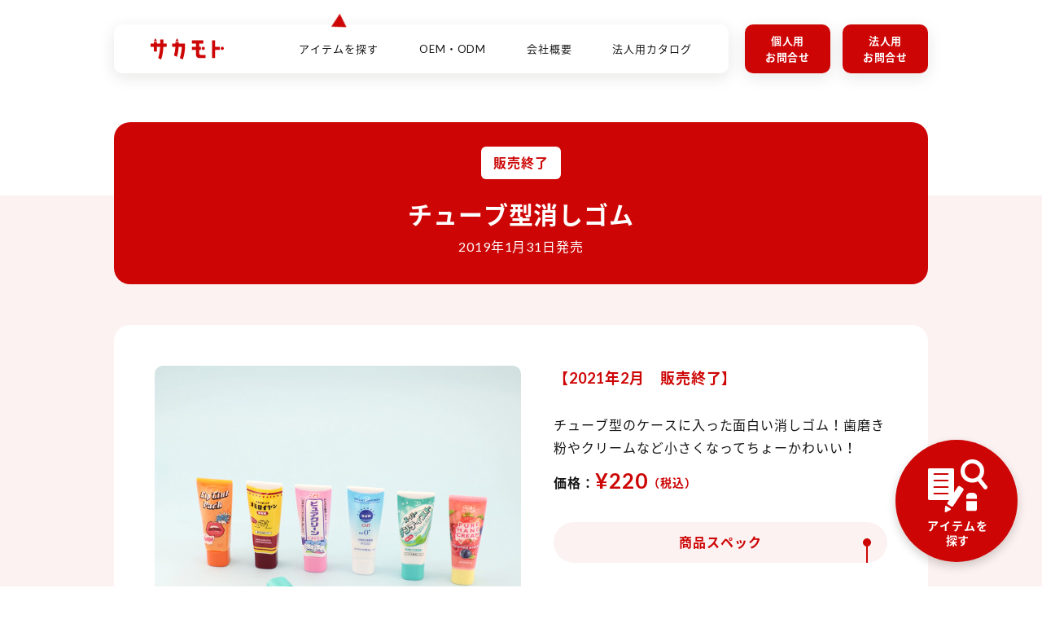

--- FILE ---
content_type: text/html; charset=UTF-8
request_url: https://www.sakamoto-co-ltd.jp/item/20181207-875/
body_size: 56363
content:
<!doctype html>
<html lang="ja" class="currentView currentView--item">
<head>
<meta charset="utf-8">
<meta name="viewport" content="width=device-width, initial-scale=1.0">
<script>(function(w,d,s,l,i){w[l]=w[l]||[];w[l].push({'gtm.start':
new Date().getTime(),event:'gtm.js'});var f=d.getElementsByTagName(s)[0],
j=d.createElement(s),dl=l!='dataLayer'?'&l='+l:'';j.async=true;j.src=
'https://www.googletagmanager.com/gtm.js?id='+i+dl;f.parentNode.insertBefore(j,f);
})(window,document,'script','dataLayer','GTM-WB4PQMJ');</script>
<title>チューブ型消しゴム | サカモト</title>
<link rel="apple-touch-icon" sizes="512x512" href="/assets/img/favicons/apple-touch-icon.png">
<meta name="description" content="チューブ型消しゴム | ファンシーグッズ、文具メーカーの株式会社サカモトホームページ。">
<link rel="canonical" href="https://www.sakamoto-co-ltd.jp/item/20181207-875/">
<meta name="twitter:card" content="summary_large_image">
<meta name="twitter:description" content="チューブ型消しゴム | ファンシーグッズ、文具メーカーの株式会社サカモトホームページ。">
<meta name="twitter:title" content="チューブ型消しゴム | サカモト">
<meta name="twitter:site" content="@SAKAMOTO_BUNGU">
<meta name="twitter:image" content="https://www.sakamoto-co-ltd.jp/wp/wp-content/uploads/2018/12/ドラックスティック消しゴム.jpg">
<meta name="twitter:creator" content="@SAKAMOTO_BUNGU">
<script type='application/ld+json'>{"@context":"https:\/\/schema.org","@type":"Organization","url":"https:\/\/www.sakamoto-co-ltd.jp\/","sameAs":["https:\/\/www.instagram.com\/sakamoto_bungu\/","https:\/\/www.youtube.com\/user\/SAKAMOTOmovie","https:\/\/twitter.com\/SAKAMOTO_BUNGU"],"@id":"https:\/\/www.sakamoto-co-ltd.jp\/#organization","name":"\u30b5\u30ab\u30e2\u30c8","logo":""}</script>
<link rel='dns-prefetch' href='//unpkg.com'>
<link rel='stylesheet' id='theme-common-css'  href='https://www.sakamoto-co-ltd.jp/assets/css/common.min.css?ver=4.9.28' type='text/css' media='all'>
<link rel='stylesheet' id='theme-item-css'  href='https://www.sakamoto-co-ltd.jp/assets/css/pages/pagesItem.min.css?ver=4.9.28' type='text/css' media='all'>
<link rel="alternate" type="application/json+oembed" href="https://www.sakamoto-co-ltd.jp/wp-json/oembed/1.0/embed?url=https%3A%2F%2Fwww.sakamoto-co-ltd.jp%2Fitem%2F20181207-875%2F">
<link rel="alternate" type="text/xml+oembed" href="https://www.sakamoto-co-ltd.jp/wp-json/oembed/1.0/embed?url=https%3A%2F%2Fwww.sakamoto-co-ltd.jp%2Fitem%2F20181207-875%2F&#038;format=xml">
</head>
<body>
<!-- Google Tag Manager (noscript) -->
<noscript><iframe src="https://www.googletagmanager.com/ns.html?id=GTM-WB4PQMJ"
height="0" width="0" style="display:none;visibility:hidden"></iframe></noscript>
<!-- End Google Tag Manager (noscript) -->
<div class="main-transition" id="jsView--transition"><span></span></div>
<div id="master">
	<div class="ui">
		<header class="l-header">
			<div class="l-header__inner">
				<div class="l-header__navi jsHover--navi">
					<nav>
						<ul>
							<li class="jsHome">
								<a href="/" class="list-inner">
									<span class="icon-active"><span class="slide-icon-active--inner"><img src="/assets/img/common/l-header__icon-active.svg" alt=""></span></span>
									<h1 id="l-header__logo" class="l-header__logo hover-opacity">
											<svg xmlns="http://www.w3.org/2000/svg" viewBox="0 0 236 68">
												<title>サカモト</title>
												<path d="M15.5 0l-5.2 9.2h10.3L15.5 0zm25.7 4H30.9v12.9H20.6v-5.2H10.3v5.2H0v10.3h10.3v15.5h10.3V27.2h10.2c-.5 12.7-2.7 25-6.3 36.6L34 68c4.2-12.9 6.7-26.6 7.2-40.8h10.4V16.9H41.2V4zm44.1-4l-5.2 9.2h10.3L85.3 0zm79.1 32.4c0 2.8 2.3 5.2 5.2 5.2 2.8 0 5.2-2.3 5.2-5.2s-2.3-5.2-5.2-5.2-5.2 2.3-5.2 5.2zM208 6.6h-10.3v57.2H208V37.5h15.2V27.2H208V6.6zM90.4 16.9v-5.2H80v5.2H69.8v10.3H80c-.4 9.8-2 19.2-4.7 28.2l9.5 4.2c3.2-10.3 5.1-21.2 5.5-32.4h10.3c-.5 12.7-2.7 25-6.3 36.6l9.5 4.2c4.7-14.5 7.3-29.9 7.3-46 0-1.7 0-3.4-.1-5.2H90.4v.1zm140.4 10.3c-2.8 0-5.2 2.3-5.2 5.2s2.3 5.2 5.2 5.2c2.8 0 5.2-2.3 5.2-5.2s-2.3-5.2-5.2-5.2zm-74.2 21.2V37.5h5.2V27.2h-5.2V16.9h13.5V6.6h-36.7v10.3h12.9v10.3h-12.9v10.3h12.9v16c0 5.7 4.6 10.3 10.3 10.3h20.6V53.5h-15.5c-2.7 0-5.1-2.3-5.1-5.1z" fill="#cd0505"/>
											</svg>
									</h1>
								</a>
							</li>
							<li class=" is--active"><span class="list-inner jsSearchnav--trigger"><span class="icon-active"><span class="slide-icon-active--inner"><img src="/assets/img/common/l-header__icon-active.svg" alt=""></span></span>アイテムを探す</span></li>
							<!--<li class=""><a class="list-inner" href="/special/"><span class="icon-active"><span class="slide-icon-active--inner"><img src="/assets/img/common/l-header__icon-active.svg" alt=""></span></span>サカモトのイチオシ！</a></li>-->
							<li class=""><a class="list-inner" href="/biz/oem/"><span class="icon-active"><span class="slide-icon-active--inner"><img src="/assets/img/common/l-header__icon-active.svg" alt=""></span></span>OEM・ODM</a></li>
							<li class=""><a class="list-inner" href="https://www.funbox.jp/company" target="_blank"><span class="icon-active"><span class="slide-icon-active--inner"><img src="/assets/img/common/l-header__icon-active.svg" alt=""></span></span>会社概要</a></li>
              <li class=""><a class="list-inner" href="/biz/web_catalog/"><span class="icon-active"><span class="slide-icon-active--inner"><img src="/assets/img/common/l-header__icon-active.svg" alt=""></span></span>法人用カタログ</a></li>
						</ul>
					</nav>
				</div>

				<div class="l-header__contact">
					<nav>
						<ul>
							<li class="">
								<a class="list-inner" href="/contact/">個人用<br>お問合せ</a>
							</li>
							<li class="">
								<a class="list-inner" href="/contact/business/">法人用<br>お問合せ</a>
							</li>
						</ul>
					</nav>
				</div>
				<button class="l-header__menu jsMainnav--trigger">
					<svg xmlns="http://www.w3.org/2000/svg" xmlns:xlink="http://www.w3.org/1999/xlink" viewBox="0 0 130 130">
						<title>menu</title>
						<path class="jsMainnav--bg" d="M30 0h70c16.6 0 30 13.4 30 30v70c0 16.6-13.4 30-30 30H30c-16.6 0-30-13.4-30-30V30C0 13.4 13.4 0 30 0z" fill-rule="evenodd" clip-rule="evenodd" fill="#cd0505" />
						<path class="st2 jsMainnav--icon" d="M38 38h54v8H38v-8zM38 61h54v8H38v-8zM38 84h54v8H38v-8z" />
					</svg>
				</button>
			</div>
		</header>
	</div>
	<nav class="l-navdrawer-container" id="jsView--mainnav">
		<div class="l-navdrawer-container-inner">
			<div class="l-navdrawer-container__navi">
				<ul>
					<li><a href="/" class="list-inner">ホーム<span class="icon-arrow"></span></a></li>
					<li><span class="list-inner jsSearchnav--trigger">アイテムを探す<span class="icon-arrow"></span></span></li>
					<!--<li><a href="/special/" class="list-inner">サカモトのイチオシ！<span class="icon-arrow"></span></a></li>-->
					<li><a href="/biz/oem/" class="list-inner">OEM・ODM<span class="icon-arrow"></span></a></li>
	        <li><a href="https://www.funbox.jp/company" target="_blank" class="list-inner">会社概要<span class="icon-arrow"></span></a></li>
	        <li><a href="/biz/web_catalog/" class="list-inner">法人用カタログ<span class="icon-arrow"></span></a></li>
<!--
					<li><a href="/contact/" class="list-inner">お問い合わせ<span class="icon-arrow"></span></a></li>
-->
				</ul>
			</div>
			<div class="l-navdrawer-container__contact">
	      <nav>
	        <ul>
	          <li>
	            <a href="/contact/" class="list-inner">個人用お問合せ<span class="icon-arrow"></span></a>
	          </li>
	          <li>
	            <a href="/contact/business/" class="list-inner">法人用お問合せ<span class="icon-arrow"></span></a>
	          </li>
	        </ul>
	      </nav>
	    </div>
<!--
			<div class="l-navdrawer-container__social">
				<nav>
					<ul>
						<li><a class="anchor" href="https://www.facebook.com/SAKAMOTO.BUNGU/" target="_blank"><img src="/assets/img/common/icon-fb.png" alt="facebook" class="icon-fb"></a></li>
						<li><a class="anchor" href="https://twitter.com/SAKAMOTO_BUNGU" target="_blank"><img src="/assets/img/common/icon-tw.png" alt="twitter" class="icon-tw"></a></li>
						<li><a class="anchor" href="https://www.instagram.com/sakamoto_bungu/?hl=ja" target="_blank"><img src="/assets/img/common/icon-insta.png" alt="instagram" class="icon-insta"></a></li>
						<li><a class="anchor" href="https://www.youtube.com/user/SAKAMOTOmovie" target="_blank"><img src="/assets/img/common/icon-youtube.png" alt="youtube" class="icon-youtube"></a></li>
					</ul>
				</nav>
			</div>
			<div class="l-navdrawer-container__houjin">
				<nav>
					<ul>
						<li>
							<p class="list-inner">法人の方へ<span class="icon-arrow"></span></p>
							<ul>
								<li><a class="list-inner" href="/biz/web_catalog/">カタログ一覧</a></li>
								<li><a class="list-inner" href="/biz/oem/">OEMのご案内</a></li>
							</ul>
						</li>
					</ul>
				</nav>
			</div>
-->
		</div>
	</nav>
	<div class="btn-search jsSearchnav--trigger hoverAct">
		<div class="btn-search__inner">
			<span class="icon-search"><img src="/assets/img/common/icon-search02.svg" alt=""></span>
			<span class="btn-search__text">アイテムを<br>探す</span>
		</div>
		<span class="btnBgInner"></span>
	</div>
	<div class="l-search-nav-btn-close jsSearchnav--close">
		<span class="l-search-nav__icon-close"><img src="/assets/img/common/l-search-nav__icon-close02.svg" alt=""></span>
	</div>
	<div class="l-search-nav" id="jsView--searchnav">
		<div class="l-search-nav__scroller">
			<div class="l-search-nav__inner">
				<div class="l-search-nav__inner-main l-search-nav__inner-child">
					<div class="search-content">
						<div class="search-content__items jsSearchItems from_items is--active">
																						<ul class="search-content__list">
									<li>
										<p class="group-title">
											<a href="https://www.sakamoto-co-ltd.jp/item-category/product/" class="group-title__inner">
												<span class="group-icon">
													<span class="group-icon__bg" style="border-color:#dd3333;"></span>
																									</span>
												<span class="group-icon-text">すべての商品</span>
											</a>
										</p>
																			</li>
								</ul>
																<ul class="search-content__list">
									<li>
										<p class="group-title">
											<a href="https://www.sakamoto-co-ltd.jp/item-category/soldout/" class="group-title__inner">
												<span class="group-icon">
													<span class="group-icon__bg" style="border-color:#ffbdbd;"></span>
																											<img src="https://www.sakamoto-co-ltd.jp/wp/wp-content/uploads/2022/11/gnav-item-17-soldout.png" alt="">
																										</span>
												<span class="group-icon-text">販売終了</span>
											</a>
										</p>
																			</li>
								</ul>
																<ul class="search-content__list">
									<li>
										<p class="group-title">
											<a href="https://www.sakamoto-co-ltd.jp/item-category/%e7%ad%86%e8%a8%98%e5%85%b7/" class="group-title__inner">
												<span class="group-icon">
													<span class="group-icon__bg" style="border-color:#ffa096;"></span>
																									</span>
												<span class="group-icon-text">筆記具</span>
											</a>
										</p>
																					<ul class="search-content__list-sub">
																									<li><a href="https://www.sakamoto-co-ltd.jp/item-category/mimi%e3%83%9a%e3%83%b3/">mimiペン</a></li>
																										<li><a href="https://www.sakamoto-co-ltd.jp/item-category/%e3%82%a2%e3%82%af%e3%82%b7%e3%83%a7%e3%83%b3%e3%83%9a%e3%83%b3%ef%bc%88%e3%82%ae%e3%83%9f%e3%83%83%e3%82%af%e3%83%9a%e3%83%b3%ef%bc%89/">アクションペン（ギミックペン）</a></li>
																										<li><a href="https://www.sakamoto-co-ltd.jp/item-category/%e3%82%b7%e3%83%a3%e3%83%bc%e3%83%97%e3%83%9a%e3%83%b3%e3%82%b7%e3%83%ab/">シャープペンシル</a></li>
																										<li><a href="https://www.sakamoto-co-ltd.jp/item-category/%e3%83%9c%e3%83%bc%e3%83%ab%e3%83%9a%e3%83%b3/">ボールペン</a></li>
																										<li><a href="https://www.sakamoto-co-ltd.jp/item-category/%e3%83%9e%e3%83%bc%e3%82%ab%e3%83%bc/">マーカー</a></li>
																										<li><a href="https://www.sakamoto-co-ltd.jp/item-category/%e9%89%9b%e7%ad%86/">鉛筆</a></li>
																										<li><a href="https://www.sakamoto-co-ltd.jp/item-category/%e5%90%8d%e5%89%8d%e3%83%9a%e3%83%b3/">名前ペン</a></li>
																										<li><a href="https://www.sakamoto-co-ltd.jp/item-category/%e9%89%9b%e7%ad%86%e3%82%ad%e3%83%a3%e3%83%83%e3%83%97/">鉛筆キャップ</a></li>
																										<li><a href="https://www.sakamoto-co-ltd.jp/item-category/%e9%89%9b%e7%ad%86%e5%89%8a%e3%82%8a/">鉛筆削り</a></li>
																										<li><a href="https://www.sakamoto-co-ltd.jp/item-category/%e3%81%9d%e3%81%ae%e4%bb%96%e7%ad%86%e8%a8%98%e5%85%b7/">その他筆記具</a></li>
																								</ul>
																				</li>
								</ul>
																<ul class="search-content__list">
									<li>
										<p class="group-title">
											<a href="https://www.sakamoto-co-ltd.jp/item-category/%e6%b6%88%e3%81%97%e3%82%b4%e3%83%a0/" class="group-title__inner">
												<span class="group-icon">
													<span class="group-icon__bg" style="border-color:#c1edff;"></span>
																									</span>
												<span class="group-icon-text">消しゴム</span>
											</a>
										</p>
																			</li>
								</ul>
																<ul class="search-content__list">
									<li>
										<p class="group-title">
											<a href="https://www.sakamoto-co-ltd.jp/item-category/%e3%83%8e%e3%83%bc%e3%83%88/" class="group-title__inner">
												<span class="group-icon">
													<span class="group-icon__bg" style="border-color:#ffbc53;"></span>
																									</span>
												<span class="group-icon-text">ノート</span>
											</a>
										</p>
																			</li>
								</ul>
																<ul class="search-content__list">
									<li>
										<p class="group-title">
											<a href="https://www.sakamoto-co-ltd.jp/item-category/%e3%83%a1%e3%83%a2%e5%b8%b3/" class="group-title__inner">
												<span class="group-icon">
													<span class="group-icon__bg" style="border-color:#8ad68e;"></span>
																									</span>
												<span class="group-icon-text">メモ帳</span>
											</a>
										</p>
																			</li>
								</ul>
																<ul class="search-content__list">
									<li>
										<p class="group-title">
											<a href="https://www.sakamoto-co-ltd.jp/item-category/%e3%83%95%e3%82%a1%e3%82%a4%e3%83%ab/" class="group-title__inner">
												<span class="group-icon">
													<span class="group-icon__bg" style="border-color:#ffb5b5;"></span>
																									</span>
												<span class="group-icon-text">ファイル</span>
											</a>
										</p>
																			</li>
								</ul>
																<ul class="search-content__list">
									<li>
										<p class="group-title">
											<a href="https://www.sakamoto-co-ltd.jp/item-category/%e3%81%ae%e3%82%8a/" class="group-title__inner">
												<span class="group-icon">
													<span class="group-icon__bg" style="border-color:#b9eaff;"></span>
																									</span>
												<span class="group-icon-text">のり</span>
											</a>
										</p>
																			</li>
								</ul>
																<ul class="search-content__list">
									<li>
										<p class="group-title">
											<a href="https://www.sakamoto-co-ltd.jp/item-category/%e3%83%9a%e3%83%b3%e3%83%9d%e3%83%bc%e3%83%81/" class="group-title__inner">
												<span class="group-icon">
													<span class="group-icon__bg" style="border-color:#dbef7e;"></span>
																									</span>
												<span class="group-icon-text">ペンポーチ</span>
											</a>
										</p>
																			</li>
								</ul>
																<ul class="search-content__list">
									<li>
										<p class="group-title">
											<a href="https://www.sakamoto-co-ltd.jp/item-category/%e3%83%9e%e3%82%b9%e3%82%ad%e3%83%b3%e3%82%b0%e3%83%86%e3%83%bc%e3%83%97/" class="group-title__inner">
												<span class="group-icon">
													<span class="group-icon__bg" style="border-color:#ffd4e0;"></span>
																									</span>
												<span class="group-icon-text">マスキングテープ</span>
											</a>
										</p>
																			</li>
								</ul>
																<ul class="search-content__list">
									<li>
										<p class="group-title">
											<a href="https://www.sakamoto-co-ltd.jp/item-category/%e5%ae%9a%e8%a6%8f/" class="group-title__inner">
												<span class="group-icon">
													<span class="group-icon__bg" style="border-color:#dac1f6;"></span>
																									</span>
												<span class="group-icon-text">定規</span>
											</a>
										</p>
																			</li>
								</ul>
																<ul class="search-content__list">
									<li>
										<p class="group-title">
											<a href="https://www.sakamoto-co-ltd.jp/item-category/%e3%81%9d%e3%81%ae%e4%bb%96%e6%96%87%e5%85%b7/" class="group-title__inner">
												<span class="group-icon">
													<span class="group-icon__bg" style="border-color:#dbef7e;"></span>
																									</span>
												<span class="group-icon-text">その他文具</span>
											</a>
										</p>
																			</li>
								</ul>
																<ul class="search-content__list">
									<li>
										<p class="group-title">
											<a href="https://www.sakamoto-co-ltd.jp/item-category/%e3%83%97%e3%83%81%e8%a2%8b/" class="group-title__inner">
												<span class="group-icon">
													<span class="group-icon__bg" style="border-color:#91abf7;"></span>
																									</span>
												<span class="group-icon-text">プチ袋</span>
											</a>
										</p>
																			</li>
								</ul>
																<ul class="search-content__list">
									<li>
										<p class="group-title">
											<a href="https://www.sakamoto-co-ltd.jp/item-category/%e3%81%9d%e3%81%ae%e4%bb%96%e9%9b%91%e8%b2%a8/" class="group-title__inner">
												<span class="group-icon">
													<span class="group-icon__bg" style="border-color:#b9eaff;"></span>
																									</span>
												<span class="group-icon-text">その他雑貨</span>
											</a>
										</p>
																			</li>
								</ul>
														</div>
						<div class="search-content__items jsSearchItems from_series">
																						<ul class="search-content__list">
									<li>
										<p class="group-title">
											<a href="https://www.sakamoto-co-ltd.jp/item-series/%e3%83%89%e3%83%a9%e3%83%83%e3%82%b0%e3%82%b9%e3%83%88%e3%82%a2%e3%82%b7%e3%83%aa%e3%83%bc%e3%82%ba/" class="group-title__inner">
												<span class="group-icon">
																											<img src="https://www.sakamoto-co-ltd.jp/wp/wp-content/uploads/2019/02/ドラッグストア.png" alt="">
																										</span>
												ドラッグストアシリーズ											</a>
										</p>
									</li>
								</ul>
																<ul class="search-content__list">
									<li>
										<p class="group-title">
											<a href="https://www.sakamoto-co-ltd.jp/item-series/%e3%81%8a%e6%9c%ad%e3%82%b7%e3%83%aa%e3%83%bc%e3%82%ba/" class="group-title__inner">
												<span class="group-icon">
																											<img src="https://www.sakamoto-co-ltd.jp/wp/wp-content/uploads/2019/02/お札.png" alt="">
																										</span>
												お札シリーズ											</a>
										</p>
									</li>
								</ul>
																<ul class="search-content__list">
									<li>
										<p class="group-title">
											<a href="https://www.sakamoto-co-ltd.jp/item-series/%e3%82%ab%e3%83%ac%e3%83%bc%e3%82%b7%e3%83%aa%e3%83%bc%e3%82%ba/" class="group-title__inner">
												<span class="group-icon">
																											<img src="https://www.sakamoto-co-ltd.jp/wp/wp-content/uploads/2019/02/カレー.png" alt="">
																										</span>
												カレーシリーズ											</a>
										</p>
									</li>
								</ul>
																<ul class="search-content__list">
									<li>
										<p class="group-title">
											<a href="https://www.sakamoto-co-ltd.jp/item-series/%e3%81%9d%e3%81%ae%e4%bb%96/" class="group-title__inner">
												<span class="group-icon">
																											<img src="https://www.sakamoto-co-ltd.jp/wp/wp-content/uploads/2018/07/other.png" alt="その他">
																										</span>
												その他											</a>
										</p>
									</li>
								</ul>
																<ul class="search-content__list">
									<li>
										<p class="group-title">
											<a href="https://www.sakamoto-co-ltd.jp/item-series/%e3%83%a9%e3%83%bc%e3%83%a1%e3%83%b3/" class="group-title__inner">
												<span class="group-icon">
																											<img src="https://www.sakamoto-co-ltd.jp/wp/wp-content/uploads/2018/07/ramen.png" alt="ラーメン">
																										</span>
												ラーメン											</a>
										</p>
									</li>
								</ul>
																<ul class="search-content__list">
									<li>
										<p class="group-title">
											<a href="https://www.sakamoto-co-ltd.jp/item-series/%e5%bf%8d%e8%80%85/" class="group-title__inner">
												<span class="group-icon">
																											<img src="https://www.sakamoto-co-ltd.jp/wp/wp-content/uploads/2018/07/ninja.png" alt="忍者">
																										</span>
												忍者											</a>
										</p>
									</li>
								</ul>
																<ul class="search-content__list">
									<li>
										<p class="group-title">
											<a href="https://www.sakamoto-co-ltd.jp/item-series/%e3%82%a2%e3%82%a4%e3%82%b9/" class="group-title__inner">
												<span class="group-icon">
																											<img src="https://www.sakamoto-co-ltd.jp/wp/wp-content/uploads/2018/07/ice.png" alt="アイス">
																										</span>
												アイス											</a>
										</p>
									</li>
								</ul>
																<ul class="search-content__list">
									<li>
										<p class="group-title">
											<a href="https://www.sakamoto-co-ltd.jp/item-series/%e6%b5%b7%e3%81%ae%e5%b9%b8/" class="group-title__inner">
												<span class="group-icon">
																											<img src="https://www.sakamoto-co-ltd.jp/wp/wp-content/uploads/2018/07/seafood.png" alt="海の幸">
																										</span>
												海の幸											</a>
										</p>
									</li>
								</ul>
														</div>
						<div class="search-content__items jsSearchItems from_character">
																						<ul class="search-content__list">
									<li><span class="group-icon"><span class="group-icon__text">あ</span></span>
																					<ul class="search-content__list-sub">
																									<li><a href="https://www.sakamoto-co-ltd.jp/item-character/apollo/">アポロ</a></li>
																										<li><a href="https://www.sakamoto-co-ltd.jp/item-character/umaibou/">うまい棒</a></li>
																										<li><a href="https://www.sakamoto-co-ltd.jp/item-character/%e3%81%8a%e3%81%a3%e3%81%a8%e3%81%a3%e3%81%a8/">ottotto</a></li>
																								</ul>
																				</li>
								</ul>
																<ul class="search-content__list">
									<li><span class="group-icon"><span class="group-icon__text">か</span></span>
																					<ul class="search-content__list-sub">
																									<li><a href="https://www.sakamoto-co-ltd.jp/item-character/kuppy/">クッピーラムネ</a></li>
																										<li><a href="https://www.sakamoto-co-ltd.jp/item-character/kappaebisen/">かっぱえびせん</a></li>
																										<li><a href="https://www.sakamoto-co-ltd.jp/item-character/kabuki/">歌舞伎</a></li>
																										<li><a href="https://www.sakamoto-co-ltd.jp/item-character/garigarikun/">ガリガリ君</a></li>
																										<li><a href="https://www.sakamoto-co-ltd.jp/item-character/countrymaam/">カントリーマアム</a></li>
																										<li><a href="https://www.sakamoto-co-ltd.jp/item-character/kinotake/">きのこの山・たけのこの里</a></li>
																										<li><a href="https://www.sakamoto-co-ltd.jp/item-character/caramelcorn/">キャラメルコーン</a></li>
																										<li><a href="https://www.sakamoto-co-ltd.jp/item-character/koala/">コアラのマーチ</a></li>
																										<li><a href="https://www.sakamoto-co-ltd.jp/item-character/koupenchan/">コウペンちゃん</a></li>
																								</ul>
																				</li>
								</ul>
																<ul class="search-content__list">
									<li><span class="group-icon"><span class="group-icon__text">さ</span></span>
																					<ul class="search-content__list-sub">
																									<li><a href="https://www.sakamoto-co-ltd.jp/item-character/soh/">爽</a></li>
																										<li><a href="https://www.sakamoto-co-ltd.jp/item-character/%e3%82%b5%e3%83%b3%e3%82%a8%e3%83%83%e3%82%af%e3%82%b9/">サンエックス</a></li>
																										<li><a href="https://www.sakamoto-co-ltd.jp/item-character/sanrio/">サンリオ</a></li>
																										<li><a href="https://www.sakamoto-co-ltd.jp/item-character/jagariko/">じゃがりこ</a></li>
																								</ul>
																				</li>
								</ul>
																<ul class="search-content__list">
									<li><span class="group-icon"><span class="group-icon__text">た</span></span>
																					<ul class="search-content__list-sub">
																									<li><a href="https://www.sakamoto-co-ltd.jp/item-character/tamagotchi/">たまごっち</a></li>
																										<li><a href="https://www.sakamoto-co-ltd.jp/item-character/demae/">出前一丁</a></li>
																										<li><a href="https://www.sakamoto-co-ltd.jp/item-character/chiikawa/">ちいかわ</a></li>
																										<li><a href="https://www.sakamoto-co-ltd.jp/item-character/chickenramen/">チキンラーメン</a></li>
																										<li><a href="https://www.sakamoto-co-ltd.jp/item-character/chocobaby/">チョコベビー</a></li>
																										<li><a href="https://www.sakamoto-co-ltd.jp/item-character/tirolchoco/">チロルチョコ</a></li>
																										<li><a href="https://www.sakamoto-co-ltd.jp/item-character/chocomonaka/">チョコモナカジャンボ</a></li>
																										<li><a href="https://www.sakamoto-co-ltd.jp/item-character/%e3%83%87%e3%82%a3%e3%82%ba%e3%83%8b%e3%83%bc/">ディズニー</a></li>
																								</ul>
																				</li>
								</ul>
																<ul class="search-content__list">
									<li><span class="group-icon"><span class="group-icon__text">な</span></span>
																					<ul class="search-content__list-sub">
																									<li><a href="https://www.sakamoto-co-ltd.jp/item-character/nacchan/">なっちゃん</a></li>
																								</ul>
																				</li>
								</ul>
																<ul class="search-content__list">
									<li><span class="group-icon"><span class="group-icon__text">は</span></span>
																					<ul class="search-content__list-sub">
																									<li><a href="https://www.sakamoto-co-ltd.jp/item-character/%e3%83%94%e3%83%a5%e3%83%ac%e3%82%b0%e3%83%9f/">ピュレグミ</a></li>
																										<li><a href="https://www.sakamoto-co-ltd.jp/item-character/%e3%83%91%e3%82%a4%e3%81%ae%e5%ae%9f/">パイの実</a></li>
																										<li><a href="https://www.sakamoto-co-ltd.jp/item-character/playstation/">PlayStation™</a></li>
																										<li><a href="https://www.sakamoto-co-ltd.jp/item-character/hichew/">ハイチュウ</a></li>
																										<li><a href="https://www.sakamoto-co-ltd.jp/item-character/habanero/">ハバネロ</a></li>
																										<li><a href="https://www.sakamoto-co-ltd.jp/item-character/fujipan/">フジパン</a></li>
																										<li><a href="https://www.sakamoto-co-ltd.jp/item-character/butamen/">ブタメン</a></li>
																										<li><a href="https://www.sakamoto-co-ltd.jp/item-character/babystar/">ベビースター</a></li>
																										<li><a href="https://www.sakamoto-co-ltd.jp/item-character/potatochips/">ポテトチップス</a></li>
																								</ul>
																				</li>
								</ul>
																<ul class="search-content__list">
									<li><span class="group-icon"><span class="group-icon__text">ま</span></span>
																					<ul class="search-content__list-sub">
																									<li><a href="https://www.sakamoto-co-ltd.jp/item-character/mikkoillustrations/">mikko illustrations</a></li>
																										<li><a href="https://www.sakamoto-co-ltd.jp/item-character/marble/">マーブル</a></li>
																										<li><a href="https://www.sakamoto-co-ltd.jp/item-character/milky/">ミルキー</a></li>
																										<li><a href="https://www.sakamoto-co-ltd.jp/item-character/mofusand/">mofusand</a></li>
																										<li><a href="https://www.sakamoto-co-ltd.jp/item-character/%e6%a3%ae%e6%b0%b8%e3%81%ae%e3%82%8c%e3%82%93%e4%b9%b3/">森永のれん乳</a></li>
																								</ul>
																				</li>
								</ul>
																<ul class="search-content__list">
									<li><span class="group-icon"><span class="group-icon__text">ら</span></span>
																					<ul class="search-content__list-sub">
																									<li><a href="https://www.sakamoto-co-ltd.jp/item-character/%e3%83%a9%e3%83%83%e3%82%ad%e3%83%bc%e3%83%9e%e3%83%a8%e3%83%8d%e3%83%bc%e3%82%ba/">ラッキーマヨネーズ</a></li>
																								</ul>
																				</li>
								</ul>
																<ul class="search-content__list">
									<li><span class="group-icon"><span class="group-icon__text">わ</span></span>
																					<ul class="search-content__list-sub">
																									<li><a href="https://www.sakamoto-co-ltd.jp/item-character/onepiece/">ワンピース</a></li>
																								</ul>
																				</li>
								</ul>
																<ul class="search-content__list">
									<li><span class="group-icon"><span class="group-icon__text">他</span></span>
																					<ul class="search-content__list-sub">
																									<li><a href="https://www.sakamoto-co-ltd.jp/item-character/%e3%81%9d%e3%81%ae%e4%bb%96%e3%82%ad%e3%83%a3%e3%83%a9%e3%82%af%e3%82%bf%e3%83%bc/">その他キャラクター</a></li>
																										<li><a href="https://www.sakamoto-co-ltd.jp/item-character/%e3%81%9d%e3%81%ae%e4%bb%96%e3%81%8a%e3%82%84%e3%81%a4%e3%83%9e%e3%83%bc%e3%82%b1%e3%83%83%e3%83%88/">その他おやつマーケット</a></li>
																								</ul>
																				</li>
								</ul>
														</div>
						<div class="search-content__items jsSearchItems from_keywords">
							<div class="search-content__content">
								<h3 class="search-content__title">
									気になるキーワードやハッシュタグから<br>
									アイテムを探すことができます
								</h3>
								<form id="search-content__form" action="https://www.sakamoto-co-ltd.jp/item/" method="get">
									<input id="search-content__input" type="text" placeholder="商品名・シリーズ名・品番・ハッシュタグなど" name="_keyword">
									<button id="search-content__submit" type='submit' name='action' value='send'>
										<div class="search-content__submit-inner"><span class="search-content__submit-text">検索する</span><span class="search-content__submit-icon"><img src="/assets/img/common/icon-search.svg" alt=""></span></div>
									</button>
								</form>
								<p class="search-contentplaceholder">商品名・シリーズ名・品番・ハッシュタグなど</p>
																									<h4 class="search-content__subtitle">おすすめのハッシュタグ</h4>
									<p class="search-content__hashs">
																					<span class="search-content__hashs-item" data-hashname="かわいい">#かわいい</span>
																						<span class="search-content__hashs-item" data-hashname="面白文具">#面白文具</span>
																						<span class="search-content__hashs-item" data-hashname="香り付き文具">#香り付き文具</span>
																						<span class="search-content__hashs-item" data-hashname="使いやすい">#使いやすい</span>
																						<span class="search-content__hashs-item" data-hashname="腹ペコ文具">#腹ペコ文具</span>
																				</p>
																</div>
						</div>
					</div>
				</div>
				<div class="l-search-nav__inner-side l-search-nav__inner-child">
					<div class="item-search">
						<div class="item-search__title">
							<div class="btn-search__inner">
								<span class="icon-search"><img src="/assets/img/common/icon-search02.svg" alt=""></span>
								<span class="btn-search__text">アイテムを<br>探す</span>
							</div>
						</div>
						<ul class="item-search__list jsSearchList">
							<li class="is--active"><span class="text">アイテムから</span></li>
							<li><span class="text">シリーズ</span></li>
							<li><span class="text">キャラクターから</span></li>
							<li><span class="text">キーワード<br>ハッシュタグから</span></li>
						</ul>
						<button class="btn-close-side jsSearchnav--close hoverAct">
							<span class="l-search-nav__icon-close"><img src="/assets/img/common/l-search-nav__icon-close.svg" alt="close"></span>
							<span class="btnBgInner"></span>
						</button>
					</div>
				</div>
			</div>
		</div>
	</div>
	<!-- view start -->
	<div class="main-content" role="main">
<div class="pageContainer">
	<div class="container">
		<div class="pageHeader">
							<div class="pageHeader__tag">販売終了</div>
							<h1 class="pageHeader__title">チューブ型消しゴム</h1>
			<div class="pageHeader__date">2019年1月31日発売</div>
								</div>
		<div class="pageBody">
			<div class="itemSection itemExcerpt">
				<div class="itemContainer">
					<div class="itemPhoto">
													<div class="itemPhoto__active">
																	<div class="itemPhoto__active__item itemPhoto__active__item--show">
										<a href="https://www.sakamoto-co-ltd.jp/wp/wp-content/uploads/2018/12/DSC_7522.jpg">
											<img src="https://www.sakamoto-co-ltd.jp/wp/wp-content/themes/sakamoto/iwf/vendors/timthumb.php?w=450&h=450&src=https%3A%2F%2Fwww.sakamoto-co-ltd.jp%2Fwp%2Fwp-content%2Fuploads%2F2018%2F12%2FDSC_7522.jpg" alt="">
											<span class="itemPhoto__zoom">
												<img src="/assets/img/common/icon-zoom.svg" width="22" height="25" alt="">
											</span>
										</a>
									</div>
																</div>
							<ul class="itemPhoto__list">
																	<li class="itemPhoto__list__item itemPhoto__list__item--active"><a href="#"><img src="https://www.sakamoto-co-ltd.jp/wp/wp-content/themes/sakamoto/iwf/vendors/timthumb.php?w=450&h=450&src=https%3A%2F%2Fwww.sakamoto-co-ltd.jp%2Fwp%2Fwp-content%2Fuploads%2F2018%2F12%2FDSC_7522.jpg" alt=""></a></li>
																</ul>
												</div>
					<div class="itemData">
						<p class="itemData__text"><font color=" #cd0505" size="+1"><b>【2021年2月　販売終了】</b></font><br />
<br />
チューブ型のケースに入った面白い消しゴム！歯磨き粉やクリームなど小さくなってちょーかわいい！</p>
						<p class="itemData__price">
							<span class="itemData__price__pre">価格：</span>
							<span class="itemData__price__num">¥220</span>
							<span class="itemData__price__tax">（税込）</span>
						</p>
						<div class="itemSpec">
							<div class="itemSpec__title">商品スペック<span class="icon-arrow"></span></div>
							<dl class="itemSpec__list">
																	<dt class="itemSpec__list__title">バリエーション：</dt>
									<dd class="itemSpec__list__data"><font color=" #cd0505" size="+1"><b>6柄</b></font><br>・スーパーデンティスト<br>・ピュアクリーン<br>・オモロイヤン<br>・日焼け止め<br>・リップティント<br>・ピュアハンドクリーム</dd>
																										<dt class="itemSpec__list__title">商品特徴：</dt>
									<dd class="itemSpec__list__data">サイズ：H80×W30×φ18mm<br />
仕　様：香り付き<br />
個装形態：シュリンク、JANシール</dd>
																								</dl>
						</div>
												<ul class="itemShare">
							<li class="itemShare__item itemShare__item--fb"><a href="#" class="share-facebook"><img src="/assets/img/common/icon-w-fb.svg" width="13" height="24" alt=""><span class="itemShare__item__circle"></span></a></li>
							<li class="itemShare__item itemShare__item--tw"><a href="#" class="share-twitter"><img src="/assets/img/common/icon-w-tw.svg" width="28" height="23" alt=""><span class="itemShare__item__circle"></span></a></li>
							<li class="itemShare__item itemShare__item--line"><a href="#" class="share-line"><img src="/assets/img/common/icon-w-line.svg" width="28" height="26" alt=""><span class="itemShare__item__circle"></span></a></li>
						</ul>
					</div>
				</div>
			</div>
					</div>
	</div>
			<div class="itemAssoc">
			<h2 class="itemAssoc__title">関連アイテム</h2>
			<div class="itemAssoc__body">
				<div class="swiper-container swiper-container__recommendedItem featured-list">
					<div class="swiper-wrapper">
													<div class="swiper-slide featured-list__item">
																								<a href="https://www.sakamoto-co-ltd.jp/item/20231010-5768/">
								<div class="featured-list__item-inner">
									<div class="featured-list__img-wrapper">
										<img data-src="https://www.sakamoto-co-ltd.jp/wp/wp-content/themes/sakamoto/iwf/vendors/timthumb.php?w=600&h=360&src=https%3A%2F%2Fwww.sakamoto-co-ltd.jp%2Fwp%2Fwp-content%2Fuploads%2F2023%2F10%2Frakimayo_clip.jpg" src="" class="swiper-lazy" alt="rakimayo_clip">
										<div class="swiper-lazy-preloader"></div>
										<div class="featured-list__mask">
											<div class="featured-list__mask-inner">
												<p class="title">ラッキーマヨネーズ 缶入りクリップ</p>
												<a href="https://www.sakamoto-co-ltd.jp/item/20231010-5768/" class="button--secondary__small"><span class="text">もっと見る</span><span class="icon-arrow"></span></a>
											</div>
										</div>
									</div>
									<div class="featured-list__content">
																				<span class="price">¥550<span class="tax">（税込）</span></span>
										<span class="release-date">2023年1月18日発売</span>
									</div>
								</div>
								</a>
							</div>
														<div class="swiper-slide featured-list__item">
																								<a href="https://www.sakamoto-co-ltd.jp/item/20231010-5770/">
								<div class="featured-list__item-inner">
									<div class="featured-list__img-wrapper">
										<img data-src="https://www.sakamoto-co-ltd.jp/wp/wp-content/themes/sakamoto/iwf/vendors/timthumb.php?w=600&h=360&src=https%3A%2F%2Fwww.sakamoto-co-ltd.jp%2Fwp%2Fwp-content%2Fuploads%2F2023%2F10%2Frakimayo_eraser.jpg" src="" class="swiper-lazy" alt="rakimayo_eraser">
										<div class="swiper-lazy-preloader"></div>
										<div class="featured-list__mask">
											<div class="featured-list__mask-inner">
												<p class="title">ラッキーマヨネーズ 袋型消しゴム</p>
												<a href="https://www.sakamoto-co-ltd.jp/item/20231010-5770/" class="button--secondary__small"><span class="text">もっと見る</span><span class="icon-arrow"></span></a>
											</div>
										</div>
									</div>
									<div class="featured-list__content">
																				<span class="price">¥440<span class="tax">（税込）</span></span>
										<span class="release-date">2023年1月18日発売</span>
									</div>
								</div>
								</a>
							</div>
														<div class="swiper-slide featured-list__item">
																								<a href="https://www.sakamoto-co-ltd.jp/item/20231010-5771/">
								<div class="featured-list__item-inner">
									<div class="featured-list__img-wrapper">
										<img data-src="https://www.sakamoto-co-ltd.jp/wp/wp-content/themes/sakamoto/iwf/vendors/timthumb.php?w=600&h=360&src=https%3A%2F%2Fwww.sakamoto-co-ltd.jp%2Fwp%2Fwp-content%2Fuploads%2F2023%2F10%2Frakimayo_flatpouch.jpg" src="" class="swiper-lazy" alt="rakimayo_flatpouch">
										<div class="swiper-lazy-preloader"></div>
										<div class="featured-list__mask">
											<div class="featured-list__mask-inner">
												<p class="title">ラッキーマヨネーズ フラットポーチ</p>
												<a href="https://www.sakamoto-co-ltd.jp/item/20231010-5771/" class="button--secondary__small"><span class="text">もっと見る</span><span class="icon-arrow"></span></a>
											</div>
										</div>
									</div>
									<div class="featured-list__content">
																				<span class="price">¥990<span class="tax">（税込）</span></span>
										<span class="release-date">2023年1月18日発売</span>
									</div>
								</div>
								</a>
							</div>
														<div class="swiper-slide featured-list__item">
																								<a href="https://www.sakamoto-co-ltd.jp/item/20231010-5772/">
								<div class="featured-list__item-inner">
									<div class="featured-list__img-wrapper">
										<img data-src="https://www.sakamoto-co-ltd.jp/wp/wp-content/themes/sakamoto/iwf/vendors/timthumb.php?w=600&h=360&src=https%3A%2F%2Fwww.sakamoto-co-ltd.jp%2Fwp%2Fwp-content%2Fuploads%2F2023%2F10%2Frakimayo_magnet.jpg" src="" class="swiper-lazy" alt="rakimayo_magnet">
										<div class="swiper-lazy-preloader"></div>
										<div class="featured-list__mask">
											<div class="featured-list__mask-inner">
												<p class="title">ラッキーマヨネーズ マグネット</p>
												<a href="https://www.sakamoto-co-ltd.jp/item/20231010-5772/" class="button--secondary__small"><span class="text">もっと見る</span><span class="icon-arrow"></span></a>
											</div>
										</div>
									</div>
									<div class="featured-list__content">
																				<span class="price">¥495<span class="tax">（税込）</span></span>
										<span class="release-date">2023年1月18日発売</span>
									</div>
								</div>
								</a>
							</div>
														<div class="swiper-slide featured-list__item">
																								<a href="https://www.sakamoto-co-ltd.jp/item/20231010-5773/">
								<div class="featured-list__item-inner">
									<div class="featured-list__img-wrapper">
										<img data-src="https://www.sakamoto-co-ltd.jp/wp/wp-content/themes/sakamoto/iwf/vendors/timthumb.php?w=600&h=360&src=https%3A%2F%2Fwww.sakamoto-co-ltd.jp%2Fwp%2Fwp-content%2Fuploads%2F2023%2F10%2Frakimayo_messagecard.jpg" src="" class="swiper-lazy" alt="rakimayo_messagecard">
										<div class="swiper-lazy-preloader"></div>
										<div class="featured-list__mask">
											<div class="featured-list__mask-inner">
												<p class="title">ラッキーマヨネーズ メッセージカードセット</p>
												<a href="https://www.sakamoto-co-ltd.jp/item/20231010-5773/" class="button--secondary__small"><span class="text">もっと見る</span><span class="icon-arrow"></span></a>
											</div>
										</div>
									</div>
									<div class="featured-list__content">
																				<span class="price">¥495<span class="tax">（税込）</span></span>
										<span class="release-date">2023年1月18日発売</span>
									</div>
								</div>
								</a>
							</div>
														<div class="swiper-slide featured-list__item">
																								<a href="https://www.sakamoto-co-ltd.jp/item/20231010-5774/">
								<div class="featured-list__item-inner">
									<div class="featured-list__img-wrapper">
										<img data-src="https://www.sakamoto-co-ltd.jp/wp/wp-content/themes/sakamoto/iwf/vendors/timthumb.php?w=600&h=360&src=https%3A%2F%2Fwww.sakamoto-co-ltd.jp%2Fwp%2Fwp-content%2Fuploads%2F2023%2F10%2Frakimayo_flakeseal.jpg" src="" class="swiper-lazy" alt="rakimayo_flakeseal">
										<div class="swiper-lazy-preloader"></div>
										<div class="featured-list__mask">
											<div class="featured-list__mask-inner">
												<p class="title">ラッキーマヨネーズ フレークシール</p>
												<a href="https://www.sakamoto-co-ltd.jp/item/20231010-5774/" class="button--secondary__small"><span class="text">もっと見る</span><span class="icon-arrow"></span></a>
											</div>
										</div>
									</div>
									<div class="featured-list__content">
																				<span class="price">¥418<span class="tax">（税込）</span></span>
										<span class="release-date">2023年1月18日発売</span>
									</div>
								</div>
								</a>
							</div>
														<div class="swiper-slide featured-list__item">
																								<a href="https://www.sakamoto-co-ltd.jp/item/20231010-5766/">
								<div class="featured-list__item-inner">
									<div class="featured-list__img-wrapper">
										<img data-src="https://www.sakamoto-co-ltd.jp/wp/wp-content/themes/sakamoto/iwf/vendors/timthumb.php?w=600&h=360&src=https%3A%2F%2Fwww.sakamoto-co-ltd.jp%2Fwp%2Fwp-content%2Fuploads%2F2023%2F10%2Frakimayo_pen.jpg" src="" class="swiper-lazy" alt="rakimayo_pen">
										<div class="swiper-lazy-preloader"></div>
										<div class="featured-list__mask">
											<div class="featured-list__mask-inner">
												<p class="title">ラッキーマヨネーズ チャーム付きボールペン</p>
												<a href="https://www.sakamoto-co-ltd.jp/item/20231010-5766/" class="button--secondary__small"><span class="text">もっと見る</span><span class="icon-arrow"></span></a>
											</div>
										</div>
									</div>
									<div class="featured-list__content">
																				<span class="price">¥495<span class="tax">（税込）</span></span>
										<span class="release-date">2023年1月18日発売</span>
									</div>
								</div>
								</a>
							</div>
														<div class="swiper-slide featured-list__item">
																								<a href="https://www.sakamoto-co-ltd.jp/item/20231010-5765/">
								<div class="featured-list__item-inner">
									<div class="featured-list__img-wrapper">
										<img data-src="https://www.sakamoto-co-ltd.jp/wp/wp-content/themes/sakamoto/iwf/vendors/timthumb.php?w=600&h=360&src=https%3A%2F%2Fwww.sakamoto-co-ltd.jp%2Fwp%2Fwp-content%2Fuploads%2F2023%2F10%2Frakimayo_penpouch.jpg" src="" class="swiper-lazy" alt="rakimayo_penpouch">
										<div class="swiper-lazy-preloader"></div>
										<div class="featured-list__mask">
											<div class="featured-list__mask-inner">
												<p class="title">ラッキーマヨネーズ ペンポーチ</p>
												<a href="https://www.sakamoto-co-ltd.jp/item/20231010-5765/" class="button--secondary__small"><span class="text">もっと見る</span><span class="icon-arrow"></span></a>
											</div>
										</div>
									</div>
									<div class="featured-list__content">
																				<span class="price">¥1,760<span class="tax">（税込）</span></span>
										<span class="release-date">2023年1月18日発売</span>
									</div>
								</div>
								</a>
							</div>
														<div class="swiper-slide featured-list__item">
																								<a href="https://www.sakamoto-co-ltd.jp/item/20230627-3845/">
								<div class="featured-list__item-inner">
									<div class="featured-list__img-wrapper">
										<img data-src="https://www.sakamoto-co-ltd.jp/wp/wp-content/themes/sakamoto/iwf/vendors/timthumb.php?w=600&h=360&src=https%3A%2F%2Fwww.sakamoto-co-ltd.jp%2Fwp%2Fwp-content%2Fuploads%2F2021%2F10%2F202110_oyatsu-penpo-ti600.jpg" src="" class="swiper-lazy" alt="202110_oyatsu-penpo-ti600">
										<div class="swiper-lazy-preloader"></div>
										<div class="featured-list__mask">
											<div class="featured-list__mask-inner">
												<p class="title">チロルチョコ　スクエアペンポーチ</p>
												<a href="https://www.sakamoto-co-ltd.jp/item/20230627-3845/" class="button--secondary__small"><span class="text">もっと見る</span><span class="icon-arrow"></span></a>
											</div>
										</div>
									</div>
									<div class="featured-list__content">
																				<span class="price">¥1,408<span class="tax">（税込）</span></span>
										<span class="release-date">2021年10月20日発売</span>
									</div>
								</div>
								</a>
							</div>
														<div class="swiper-slide featured-list__item">
																								<a href="https://www.sakamoto-co-ltd.jp/item/20230405-5303/">
								<div class="featured-list__item-inner">
									<div class="featured-list__img-wrapper">
										<img data-src="https://www.sakamoto-co-ltd.jp/wp/wp-content/themes/sakamoto/iwf/vendors/timthumb.php?w=600&h=360&src=https%3A%2F%2Fwww.sakamoto-co-ltd.jp%2Fwp%2Fwp-content%2Fuploads%2F2023%2F04%2F2211_note_pino_w600.jpg" src="" class="swiper-lazy" alt="2211_note_pino_w600">
										<div class="swiper-lazy-preloader"></div>
										<div class="featured-list__mask">
											<div class="featured-list__mask-inner">
												<p class="title">ピノ　自由帳</p>
												<a href="https://www.sakamoto-co-ltd.jp/item/20230405-5303/" class="button--secondary__small"><span class="text">もっと見る</span><span class="icon-arrow"></span></a>
											</div>
										</div>
									</div>
									<div class="featured-list__content">
																				<span class="price">¥275<span class="tax">（税込）</span></span>
										<span class="release-date">2022年7月1日発売</span>
									</div>
								</div>
								</a>
							</div>
												</div>
				</div>
			</div>
		</div>
		</div>
<div class="breadcrumb">
	<div class="container">
								<ul class="breadcrumb__list">
					<li class="breadcrumb__list__item">
						<a href="/">ホーム</a>
					</li>
					<li class="breadcrumb__list__item">
						<a href="https://www.sakamoto-co-ltd.jp/item/">アイテム一覧</a>
					</li>
					<li class="breadcrumb__list__item">
						<a href=" https://www.sakamoto-co-ltd.jp/item-category/soldout/">販売終了</a>
					</li>
					<li class="breadcrumb__list__item">
						<a href="https://www.sakamoto-co-ltd.jp/item/20181207-875/">チューブ型消しゴム</a>
					</li>
				</ul>
					</div>
</div>
﻿		<footer class="l-footer jsWaypoint--appearReveal jsWaypoint--menuOff" data-offset="95%">
			<div class="inner-content">
				<div class="l-footer__logo">
					<a href="/">
						<img src="/assets/img/common/l-footer__logo.svg" alt="サカモト つらぬけ、アソビゴコロ。">
					</a>
				</div>
				<nav class="l-footer__nav">
					<div class="l-footer__nav-inner">
						<aside class="l-footer__primary-nav__menu">
							<ul>
								<li><a class="list-inner" href="/"><span class="icon-arrow"></span>ホーム</a></li>
								<li><span class="list-inner jsSearchnav--trigger"><span class="icon-arrow"></span>アイテムを探す</span>
									<ul>
										<li><span class="list-inner jsSearchnav--trigger" data-navcurrent="0">アイテムから</span></li>
										<li><span class="list-inner jsSearchnav--trigger" data-navcurrent="1">シリーズから</span></li>
										<li><span class="list-inner jsSearchnav--trigger" data-navcurrent="2">キャラクターから</span></li>
										<li><span class="list-inner jsSearchnav--trigger" data-navcurrent="3">キーワードから</span></li>
									</ul>
								</li>
							</ul>
							<ul>
								<!--<li><a class="list-inner" href="/special/"><span class="icon-arrow"></span>サカモトのイチオシ！</a></li>-->
								<li><a class="list-inner" href="/biz/oem/"><spam class="icon-arrow"></spam>OEM・ODM</a></li>
								<li><a class="list-inner" href="https://www.funbox.jp/company" target="_blank"><spam class="icon-arrow"></spam>会社概要</a></li>
		            <li><a class="list-inner" href="/biz/web_catalog/"><spam class="icon-arrow"></spam>法人用カタログ</a></li>
							</ul>
							<ul>
								<li><a class="list-inner" href="/news/"><spam class="icon-arrow"></spam>ニュース</a></li>
		            <li><a class="list-inner" href="https://www.funbox.jp/privacy" target="_blank"><spam class="icon-arrow"></spam>プライバシーポリシー</a></li>
		            <li>
		              <span class="list-inner no-link"><spam class="icon-arrow"></spam>お問い合わせ</span>
		              <ul>
		                <li><a class="list-inner" href="/contact/">個人用お問い合わせ</a></li>
		                <li><a class="list-inner" href="/contact/business/">法人用お問い合わせ</a></li>
		              </ul>
		            </li>
							</ul>
						</aside>
						<aside class="l-footer__secondary-nav__menu">
							<div class="l-footer__banners">
								<a class="list-inner hoverActImg" href="https://decocho.com/" target="_blank">
									<img src="/assets/img/common/l-footer__banner01.png" alt="結婚式のプチギフトに、オリジナルチロルチョコが作れるサイト【DECOチョコ】">
								</a>
							</div>
							<div class="l-footer__secondary-nav__menu__social">
								<h4 class="l-footer__secondary-nav__menu__social-ttl">SAKAMOTO OFFICIAL</h4>
								<ul>

									<li><a href="https://twitter.com/SAKAMOTO_BUNGU" target="_blank" class="hoverActImg"><img src="/assets/img/common/icon-tw.png" alt="twitter" class="icon-tw"></a></li>
									<li><a href="https://www.instagram.com/sakamoto_bungu/?hl=ja" target="_blank" class="hoverActImg"><img src="/assets/img/common/icon-insta.png" alt="instagram" class="icon-insta"></a></li>
									<li><a href="https://www.youtube.com/user/SAKAMOTOmovie" target="_blank" class="hoverActImg"><img src="/assets/img/common/icon-youtube.png" alt="youtube" class="icon-youtube"></a></li>
								</ul>
							</div>
						</aside>
					</div>
				</nav>
				<div class="second-footer">
					<p class="copy">&copy; SAKAMOTO CO.,LTD. All Rights Reserved.</p>
				</div>
				<a href="#" class="l-footer__pagetop jsPagetop">
					<span class="icon-arrow"></span>
					<span class="l-footer__pagetop__text">ページ上部に戻る</span>
				</a>
			</div>
		</footer>
	</div>
	<!-- view end -->
</div>
<script type='text/javascript' src='//unpkg.com/imagesloaded@4/imagesloaded.pkgd.min.js?ver=4.9.28'></script>
<script type='text/javascript' src='https://www.sakamoto-co-ltd.jp/assets/js/common/common.bundle.js?ver=4.9.28'></script>
<script type='text/javascript' src='https://www.sakamoto-co-ltd.jp/assets/js/front.bundle.js?ver=4.9.28'></script>
<script type='text/javascript' src='https://www.sakamoto-co-ltd.jp/assets/js/pages/pagesItem.bundle.js?ver=4.9.28'></script>
<script type='text/javascript' src='https://www.sakamoto-co-ltd.jp/wp/wp-includes/js/wp-embed.min.js?ver=4.9.28'></script>
</body>
</html>


--- FILE ---
content_type: text/css
request_url: https://www.sakamoto-co-ltd.jp/assets/css/common.min.css?ver=4.9.28
body_size: 161808
content:
@import url("https://fonts.googleapis.com/css?family=Lato:400,700");@-webkit-keyframes spin{0%{-webkit-transform:rotate(0deg);transform:rotate(0deg)}to{-webkit-transform:rotate(1turn);transform:rotate(1turn)}}html{-ms-touch-action:manipulation;touch-action:manipulation}body,button,html{-webkit-font-smoothing:subpixel-antialiased;-moz-osx-font-smoothing:unset}body{-webkit-text-size-adjust:100%;-webkit-font-feature-settings:"palt";-moz-font-feature-settings:"palt";font-feature-settings:"palt";width:100%;min-height:100%;margin:0}main{display:block}button,input[type=button],input[type=submit]{border-radius:0;-webkit-box-sizing:content-box;-webkit-appearance:button;-moz-appearance:button;appearance:button;border:none;box-sizing:border-box;cursor:pointer}button::-webkit-search-decoration,input[type=button]::-webkit-search-decoration,input[type=submit]::-webkit-search-decoration{display:none}button::focus,input[type=button]::focus,input[type=submit]::focus{outline-offset:-2px}button{background-color:transparent;border:none;outline:none;-webkit-appearance:none;-moz-appearance:none;appearance:none}ol,ul{list-style:none}li{text-align:-webkit-match-parent}[hidden]{display:none!important}abbr,address,article,aside,audio,b,blockquote,body,canvas,caption,cite,code,dd,del,details,dfn,div,dl,dt,em,fieldset,figcaption,figure,footer,form,h1,h2,h3,h4,h5,h6,header,hgroup,html,i,iframe,img,ins,kbd,label,legend,li,mark,menu,nav,object,ol,p,pre,q,samp,section,small,span,strong,sub,summary,sup,table,tbody,td,tfoot,th,thead,time,tr,ul,var,video{margin:0;padding:0;border:0;font:inherit;vertical-align:baseline}article,aside,details,figcaption,figure,footer,header,hgroup,menu,nav,section{display:block}blockquote,q{quotes:none}blockquote:after,blockquote:before,q:after,q:before{content:"";content:none}ins{text-decoration:none}ins,mark{background-color:#ff9;color:#000}mark{font-style:italic;font-weight:700}del{text-decoration:line-through}abbr[title],dfn[title]{border-bottom:1px dotted;cursor:help}table{border-collapse:collapse;border-spacing:0}input,select{vertical-align:middle}nav li,nav ul{margin:0;list-style:none;list-style-image:none}small{font-size:85%}strong,th{font-weight:700}td{vertical-align:top}.ie6 legend,.ie7 legend{margin-left:-7px}sub,sup{font-size:75%;line-height:0;position:relative}sup{top:-.5em}sub{bottom:-.25em}button,input[type=button],input[type=image],input[type=submit],label{cursor:pointer}audio,canvas,video{display:inline-block;*display:inline;*zoom:1}[hidden],audio:not([controls]){display:none}svg:not(:root){overflow:hidden}html{font-size:100.01%}button,input,select,textarea{font:99% sans-serif}code,kbd,pre,samp{font-family:monospace,sans-serif}input[type=radio]{vertical-align:text-bottom}input[type=checkbox]{vertical-align:bottom}.ie7 input[type=checkbox]{vertical-align:baseline}.ie6 input{vertical-align:text-bottom}button,input,select,textarea{margin:0}input[type=checkbox],input[type=radio]{box-sizing:border-box}input[type=search]{-webkit-appearance:textfield;box-sizing:content-box}input[type=search]::-webkit-search-decoration{-webkit-appearance:none}button::-moz-focus-inner,input::-moz-focus-inner{border:0;padding:0}textarea{overflow:auto;vertical-align:top}.ie7 img{-ms-interpolation-mode:bicubic}button,optgroup,select{color:inherit;font:inherit;margin:0}button{overflow:visible}button,select{text-transform:none}button{-webkit-appearance:button;cursor:pointer}button[disabled],html input[disabled]{cursor:default}input[type=number]::-webkit-inner-spin-button,input[type=number]::-webkit-outer-spin-button{height:auto}input[type=search]::-webkit-search-cancel-button{-webkit-appearance:none}legend{border:0;padding:0}optgroup{font-weight:700}html{image-rendering:optimizeQuality;-webkit-font-smoothing:antialiased;-ms-interpolation-mode:nearest-neighbor}body{font:62.5%/1.5 sans-serif;*font-size:small;-moz-osx-font-smoothing:grayscale}body,html{-webkit-text-size-adjust:100%;-ms-text-size-adjust:100%}a{outline:none}:focus{outline:0}adress,a img,fieldset,form,img,input,li,object,ol,p,ul{border:0}b{font-weight:700}i{font-style:italic}u{text-decoration:underline}pre{display:block;padding:9.5px;margin:0 0 10px;font-size:13px;line-height:1.42857143;color:#333;word-break:break-all;word-wrap:break-word;background-color:#f5f5f5;border:1px solid #ccc;border-radius:4px}pre code{padding:0;font-size:inherit;color:inherit;white-space:pre-wrap;background-color:transparent;border-radius:0}@font-face{font-family:"Noto Sans Japanese";font-style:normal;font-weight:400;src:url(/assets/font/NotoSansCJKjp-Regular.woff2) format("woff2"),url(/assets/font/NotoSansCJKjp-Regular.woff) format("woff"),url(/assets/font/NotoSansCJKjp-Regular.ttf) format("truetype")}@font-face{font-family:"Noto Sans Japanese";font-style:normal;font-weight:700;src:url(/assets/font/NotoSansCJKjp-Bold.woff2) format("woff2"),url(/assets/font/NotoSansCJKjp-Bold.woff) format("woff"),url(/assets/font/NotoSansCJKjp-Bold.ttf) format("truetype")}@keyframes spin{0%{-webkit-transform:rotate(0deg);transform:rotate(0deg)}to{-webkit-transform:rotate(1turn);transform:rotate(1turn)}}html{color:#000;font-size:16px;line-height:1.4}::-moz-selection{background:#3c456d;text-shadow:none}::selection{background:#3c456d;text-shadow:none}hr{display:block;height:1px;border:0;border-top:1px solid #ccc;margin:1em 0;padding:0}audio,canvas,iframe,img,svg,video{vertical-align:middle}fieldset{border:0;margin:0;padding:0}textarea{resize:vertical}button{border:0 none;background:none;padding:0}.posR{position:relative}.posA{position:absolute}.hidden{display:none!important}.visuallyhidden{border:0;clip:rect(0 0 0 0);height:1px;margin:-1px;overflow:hidden;padding:0;position:absolute;width:1px}.visuallyhidden.focusable:active,.visuallyhidden.focusable:focus{clip:auto;height:auto;margin:0;overflow:visible;position:static;width:auto}.invisible{visibility:hidden}.clearfix:after,.clearfix:before{content:" ";display:table}.clearfix:after{clear:both}.br-pc,.br-sp,.br-tab{display:none}.fl-l{float:left!important}.fl-r{float:right!important}.ta-l{text-align:left!important}.ta-c{text-align:center!important}.ta-r{text-align:right!important}.ta-j{text-align:justify!important}.dp-b{display:block!important}.dp-i{display:inline!important}.dp-ib{display:inline-block!important}.dp-no{display:none}.dp-t{display:table!important}.dp-tc{display:table-cell!important}.vs-1{visibility:visible!important}.vs-0{visibility:hidden!important}.pos-0{position:relative;overflow:hidden}.pos-l{left:0}.pos-l,.pos-r{position:absolute}.pos-r{right:0}.pos-t{top:0}.pos-b,.pos-t{position:absolute}.pos-b{bottom:0}.ov-h{overflow:hidden!important}.ov-a{overflow:auto!important}.ov-s{overflow:scroll!important}.cl-0{clear:none!important}.cl-l{clear:left!important}.cl-b{clear:both!important}.cl-r{clear:right!important}.mt00{margin-top:0!important}.mr00{margin-right:0!important}.mb00{margin-bottom:0!important}.ml00{margin-left:0!important}.mt05{margin-top:5px!important}.mr05{margin-right:5px!important}.mb05{margin-bottom:5px!important}.ml05{margin-left:5px!important}.mt10{margin-top:10px!important}.mr10{margin-right:10px!important}.mb10{margin-bottom:10px!important}.ml10{margin-left:10px!important}.mt15{margin-top:15px!important}.mr15{margin-right:15px!important}.mb15{margin-bottom:15px!important}.ml15{margin-left:15px!important}.mt20{margin-top:20px!important}.mr20{margin-right:20px!important}.mb20{margin-bottom:20px!important}.ml20{margin-left:20px!important}.mt25{margin-top:25px!important}.mr25{margin-right:25px!important}.mb25{margin-bottom:25px!important}.ml25{margin-left:25px!important}.mt30{margin-top:30px!important}.mr30{margin-right:30px!important}.mb30{margin-bottom:30px!important}.ml30{margin-left:30px!important}.mt35{margin-top:35px!important}.mr35{margin-right:35px!important}.mb35{margin-bottom:35px!important}.ml35{margin-left:35px!important}.mt40{margin-top:40px!important}.mr40{margin-right:40px!important}.mb40{margin-bottom:40px!important}.ml40{margin-left:40px!important}.mt50{margin-top:50px!important}.mr50{margin-right:50px!important}.mb50{margin-bottom:50px!important}.ml50{margin-left:50px!important}.mt55{margin-top:55px!important}.mr55{margin-right:55px!important}.mb55{margin-bottom:55px!important}.ml55{margin-left:55px!important}.mt60{margin-top:60px!important}.mr60{margin-right:60px!important}.mb60{margin-bottom:60px!important}.ml60{margin-left:60px!important}.mt65{margin-top:65px!important}.mr65{margin-right:65px!important}.mb65{margin-bottom:65px!important}.ml65{margin-left:65px!important}.mt70{margin-top:70px!important}.mr70{margin-right:70px!important}.mb70{margin-bottom:70px!important}.ml70{margin-left:70px!important}.pt05{padding-top:5px!important}.pr05{padding-right:5px!important}.pb05{padding-bottom:5px!important}.pl05{padding-left:5px!important}.pt10{padding-top:10px!important}.pr10{padding-right:10px!important}.pb10{padding-bottom:10px!important}.pl10{padding-left:10px!important}.pt15{padding-top:15px!important}.pr15{padding-right:15px!important}.pb15{padding-bottom:15px!important}.pl15{padding-left:15px!important}.pt20{padding-top:20px!important}.pr20{padding-right:20px!important}.pb20{padding-bottom:20px!important}.pl20{padding-left:20px!important}.pt25{padding-top:25px!important}.pr25{padding-right:25px!important}.pb25{padding-bottom:25px!important}.pl25{padding-left:25px!important}.pt30{padding-top:30px!important}.pr30{padding-right:30px!important}.pb30{padding-bottom:30px!important}.pl30{padding-left:30px!important}.pt35{padding-top:35px!important}.pr35{padding-right:35px!important}.pb35{padding-bottom:35px!important}.pl35{padding-left:35px!important}.pt40{padding-top:40px!important}.pr40{padding-right:40px!important}.pb40{padding-bottom:40px!important}.pl40{padding-left:40px!important}.pt45{padding-top:45px!important}.pr45{padding-right:45px!important}.pb45{padding-bottom:45px!important}.pl45{padding-left:45px!important}.pt50{padding-top:50px!important}.pr50{padding-right:50px!important}.pb50{padding-bottom:50px!important}.pl50{padding-left:50px!important}.pt55{padding-top:55px!important}.pr55{padding-right:55px!important}.pb55{padding-bottom:55px!important}.pl55{padding-left:55px!important}.pt60{padding-top:60px!important}.pr60{padding-right:60px!important}.pb60{padding-bottom:60px!important}.pl60{padding-left:60px!important}.pt65{padding-top:65px!important}.pr65{padding-right:65px!important}.pb65{padding-bottom:65px!important}.pl65{padding-left:65px!important}.pt70{padding-top:70px!important}.pr70{padding-right:70px!important}.pb70{padding-bottom:70px!important}.pl70{padding-left:70px!important}.main-loader{bottom:0;left:0;right:0;top:0;display:block;position:fixed;z-index:9900;background-color:#fff}.main-loader .progress{background-color:#cd0505;width:100%;height:4px;position:absolute;top:0;left:0;z-index:10;-webkit-transform-origin:left top;-ms-transform-origin:left top;transform-origin:left top;-webkit-transform:scaleX(0);-ms-transform:scaleX(0);transform:scaleX(0)}.main-loader .logo{position:absolute;top:50%;left:50%;z-index:10;pointer-events:none}.main-loader .logo img{width:100%}.main-loader .fill{bottom:0;left:0;position:absolute;right:0;top:0;z-index:0;top:50%;left:50%;height:0;width:0}.main-loader .fill span{display:inline-block;position:absolute;border-radius:50%;-webkit-transform:translateZ(0);transform:translateZ(0);-webkit-backface-visibility:hidden;backface-visibility:hidden;-webkit-transform-origin:center;-ms-transform-origin:center;transform-origin:center;top:50%;left:50%;-webkit-transform:translate(-50%,-50%) scale(0);-ms-transform:translate(-50%,-50%) scale(0);transform:translate(-50%,-50%) scale(0);background-color:#fff}.l-navdrawer-container{position:fixed;top:0;left:0;width:100%;height:100%;z-index:4000;display:inline-block;overflow-y:auto;-webkit-overflow-scrolling:touch;overflow-scrolling:touch;visibility:hidden;opacity:0;pointer-events:none;overflow:hidden;transition:all 0s cubic-bezier(0,0,.2,1) .23s}.mainnav--isOpening .l-navdrawer-container{visibility:visible;opacity:1;transition:all 0s cubic-bezier(0,0,.2,1)}.mainnav--isOpened .l-navdrawer-container{pointer-events:auto;overflow:auto}.mainnav--isLeaving .l-navdrawer-container{visibility:hidden;opacity:0;transition:all .23s cubic-bezier(0,0,.2,1)}.l-navdrawer-container-inner>div>ul>li,.l-navdrawer-container__contact>nav>ul>li,.l-navdrawer-container__social{visibility:hidden;opacity:0}.mainnav--isOpened .l-navdrawer-container-inner>div>ul>li,.mainnav--isOpened .l-navdrawer-container__contact>nav>ul>li,.mainnav--isOpened .l-navdrawer-container__social{visibility:visible;opacity:1}.l-navdrawer-container-inner{width:100%;padding:105px 25px 70px}.mainnav--isLeaving .l-navdrawer-container-inner{transition:opacity .4s cubic-bezier(0,0,.2,1) .4s}.l-navdrawer-container__navi{margin-bottom:8vw}.l-navdrawer-container__navi>ul{display:block;width:100%}.l-navdrawer-container__navi>ul>li{border-radius:2.67vw;overflow:hidden;margin-bottom:2.67vw;font-size:4vw;color:#161616;line-height:1.333}.l-navdrawer-container__navi>ul>li>.list-inner{background-color:#fff;padding:0 0 0 4.8vw;width:100%;height:14.67vw;display:-webkit-inline-flex;display:-ms-inline-flexbox;display:inline-flex;-webkit-align-items:center;-ms-flex-align:center;align-items:center;-webkit-justify-content:space-between;-ms-flex-pack:justify;justify-content:space-between;color:inherit;cursor:pointer}.l-navdrawer-container__navi>ul>li>.list-inner .icon-arrow{position:relative;display:inline-block;width:2.67vw;height:2.67vw;border-radius:50%;margin-right:9.34vw;background-color:#cd0505}.l-navdrawer-container__navi>ul>li>.list-inner .icon-arrow:after{content:"";display:inline-block;width:9.34vw;height:.54vw;background-color:inherit;position:absolute;left:100%;top:1.07vw}.l-navdrawer-container__navi>ul>li>.list-inner.desabled .icon-arrow{margin-right:5.34vw;background-color:#cd0505}.l-navdrawer-container__navi>ul>li>.list-inner.desabled .icon-arrow:after{content:"";display:none}.l-navdrawer-container__navi>ul>li>ul{display:-webkit-flex;display:-ms-flexbox;display:flex;-webkit-justify-content:space-between;-ms-flex-pack:justify;justify-content:space-between;-webkit-flex-wrap:wrap;-ms-flex-wrap:wrap;flex-wrap:wrap}.l-navdrawer-container__navi>ul>li>ul>li{background-color:#fff;height:10.67vw;font-size:3.2vw;color:#161616;line-height:1.333;margin-top:1.34vw;width:calc(50% - .67vw)}.l-navdrawer-container__navi>ul>li>ul>li>.list-inner{height:10.67vw;padding:0 0 0 4.8vw;width:100%;height:inherit;display:-webkit-inline-flex;display:-ms-inline-flexbox;display:inline-flex;-webkit-align-items:center;-ms-flex-align:center;align-items:center;-webkit-justify-content:space-between;-ms-flex-pack:justify;justify-content:space-between;color:inherit}.l-navdrawer-container__social{pointer-events:auto;border-radius:2.67vw;background-color:#fff;height:24vw;padding:0 9.07vw;margin-bottom:8vw}.l-navdrawer-container__social a{color:inherit;display:inline-block}.l-navdrawer-container__social nav{height:inherit}.l-navdrawer-container__social .icon-fb{width:8vw;height:auto}.l-navdrawer-container__social .icon-tw{width:8.4vw;height:auto}.l-navdrawer-container__social .icon-insta,.l-navdrawer-container__social .icon-youtube{width:8vw;height:auto}.l-navdrawer-container__social>nav ul{display:-webkit-flex;display:-ms-flexbox;display:flex;-webkit-align-items:center;-ms-flex-align:center;align-items:center;font-size:0;height:inherit;-webkit-justify-content:space-around;-ms-flex-pack:distribute;justify-content:space-around}.l-navdrawer-container__contact>nav>ul>li{margin-bottom:2.67vw;pointer-events:auto;border-radius:2.67vw;overflow:hidden}.l-navdrawer-container__contact>nav>ul>li>.list-inner{overflow:hidden;font-size:4vw;color:#fff;line-height:1.333;background-color:#cd0505;padding:0 0 0 4.8vw;width:100%;height:14.67vw;display:-webkit-inline-flex;display:-ms-inline-flexbox;display:inline-flex;-webkit-align-items:center;-ms-flex-align:center;align-items:center;-webkit-justify-content:space-between;-ms-flex-pack:justify;justify-content:space-between}.l-navdrawer-container__contact>nav>ul>li>.list-inner .icon-arrow{position:relative;display:inline-block;width:2.67vw;height:2.67vw;border-radius:50%;margin-right:5.34vw;background-color:#fff}.l-navdrawer-container__contact>nav>ul>li>ul{display:-webkit-flex;display:-ms-flexbox;display:flex;-webkit-justify-content:space-between;-ms-flex-pack:justify;justify-content:space-between;-webkit-flex-wrap:wrap;-ms-flex-wrap:wrap;flex-wrap:wrap}.l-navdrawer-container__contact>nav>ul>li>ul>li{background-color:#b00101;height:10.67vw;font-size:3.2vw;color:#fff;line-height:1.333;margin-top:1.34vw;width:calc(50% - .67vw)}.l-navdrawer-container__contact>nav>ul>li>ul>li>.list-inner{height:10.67vw;padding:0 0 0 4.8vw;width:100%;height:inherit;display:-webkit-inline-flex;display:-ms-inline-flexbox;display:inline-flex;-webkit-align-items:center;-ms-flex-align:center;align-items:center;-webkit-justify-content:space-between;-ms-flex-pack:justify;justify-content:space-between;color:inherit}.ui{pointer-events:none;position:fixed;z-index:5000;transition:opacity .23s cubic-bezier(0,0,.2,1),visibility .23s cubic-bezier(0,0,.2,1)}.searchnav--isOpened .ui{visibility:hidden;opacity:0}.ui--sticky .ui{position:fixed}.l-header{height:inherit}.l-header__inner{display:-webkit-flex;display:-ms-flexbox;display:flex;-webkit-justify-content:flex-start;-ms-flex-pack:start;justify-content:flex-start;-webkit-align-items:center;-ms-flex-align:center;align-items:center;height:inherit}.l-header__logo{display:block;font-size:0;line-height:0;margin:0;pointer-events:auto;-webkit-transform:translateZ(0);transform:translateZ(0)}.l-header__logo svg{display:block}.ui--sticky .l-header__logo,html:not(.currentView--home) .l-header__logo{visibility:visible;opacity:1}.l-header__contact>nav>ul>li,.l-header__navi,.l-header__social{background-color:#fff;box-shadow:0 5px 20px 0 rgba(31,18,7,.1);height:inherit;pointer-events:auto}.l-header__contact>nav>ul>li a,.l-header__navi a,.l-header__social a{color:inherit;display:inline-block}.l-header__contact>nav>ul>li nav,.l-header__navi nav,.l-header__social nav{height:inherit}.l-header__contact>nav>ul,.l-header__navi>nav>ul,.l-header__social>nav>ul{display:-webkit-flex;display:-ms-flexbox;display:flex;-webkit-align-items:center;-ms-flex-align:center;align-items:center;font-size:0;height:inherit}.l-header__navi{-webkit-transform:translateZ(0);transform:translateZ(0);transition:width .4s cubic-bezier(0,0,.2,1)}.l-header__navi,.l-header__navi>nav{position:relative}.ui--sticky .l-header__navi,html:not(.currentView--home) .l-header__navi{visibility:visible;opacity:1;-webkit-transform:translateX(0) translateZ(0);transform:translateX(0) translateZ(0)}.mainnav--isOpening .l-header__navi{opacity:0!important;transition:all 0s cubic-bezier(0,0,.2,1)}.l-header__navi>nav>ul>li{display:inline-block;font-size:13px;color:#161616;position:relative}.l-header__navi>nav>ul>li.jsHome,.l-header__navi>nav>ul>li.jsHome a{height:100%}.l-header__navi>nav>ul>li.jsHome a .l-header__logo,.l-header__navi>nav>ul>li>.list-inner{display:-webkit-flex;display:-ms-flexbox;display:flex;-webkit-align-items:center;-ms-flex-align:center;align-items:center}.l-header__navi>nav>ul>li>.list-inner{position:relative;cursor:pointer}.l-header__navi>nav>ul>li>.list-inner .icon-active{display:inline-block;font-size:0;line-height:0;visibility:hidden}.l-header__navi>nav>ul>li>.list-inner .icon-active .slide-icon-active--inner{display:inline-block;-webkit-transform-origin:center;-ms-transform-origin:center;transform-origin:center}.l-header__navi>nav>ul>li>.list-inner .icon-active img{-webkit-animation:spin 17s linear infinite;animation:spin 17s linear infinite;display:inline-block}.l-header__navi>nav>ul>li.is--active>.list-inner{position:relative}.l-header__navi>nav>ul>li.is--active>.list-inner .icon-active{visibility:visible}.l-header__navi-sub{display:inline-block;width:150px;position:absolute;top:100%;left:50%;-webkit-transform:translate(-50%);-ms-transform:translate(-50%);transform:translate(-50%);overflow:hidden;background-color:#cd0505;box-shadow:0 5px 12px 0 rgba(31,18,7,.2);border-bottom-left-radius:8px;border-bottom-right-radius:8px;text-align:left;visibility:hidden}.l-header__navi-sub>ul{display:inline-block;width:100%;padding-top:20px;padding-bottom:10px}.l-header__navi-sub>ul:before{content:"";display:inline-block;border-radius:50%;background-color:#fff;position:absolute;left:50%;top:-10px;width:20px;height:20px;margin-left:-10px}.l-header__navi-sub li{width:100%;display:block;font-size:14px;line-height:36px;color:#fff;font-weight:700}.l-header__navi-sub li .list-inner{display:inline-block;width:100%;padding:0 20px;white-space:nowrap;transition:background-color .23s cubic-bezier(.075,.82,.165,1)}.l-header__navi-sub li .list-inner:hover{background-color:#b00101}.l-header__navi-sub__secondary{top:calc(100% + 20px);border-radius:8px;overflow:visible;-webkit-transform:translate(-50%,-20px);-ms-transform:translate(-50%,-20px);transform:translate(-50%,-20px)}.l-header__navi-sub__secondary>ul:before{background-color:#cd0505}.l-header__social{width:165px;margin-left:20px;overflow:hidden;opacity:1;visibility:visible;transition:all .4s cubic-bezier(0,0,.2,1)}.l-header__social img{display:inline-block}.l-header__social .icon-fb{width:20px;height:auto}.l-header__social .icon-tw{width:21px;height:auto}.l-header__social .icon-insta,.l-header__social .icon-youtube{width:20px;height:auto}.ui--sticky .l-header__social,html:not(.currentView--home) .l-header__social{margin-left:0;width:0;padding:0;opacity:0;visibility:hidden}.l-header__contact>nav>ul>li{width:105px;margin-left:15px;padding:0!important;background-color:#cd0505;cursor:pointer;opacity:1;visibility:visible;-webkit-transform:translateZ(0);transform:translateZ(0);transition:background-color .3s ease}.l-header__contact>nav>ul>li:first-child{margin-left:20px}.l-header__contact>nav>ul>li:hover{background-color:#b00101}.l-header__contact>nav>ul>li>a{display:inline-block;width:100%;padding:10px 0;font-size:13px;line-height:1.6;font-weight:700;color:#fff;text-align:center;white-space:nowrap}.l-header__menu{position:relative;z-index:10;pointer-events:auto}.l-header__menu svg{display:block;height:100%;width:100%}.l-header__menu .st2{fill-rule:evenodd;clip-rule:evenodd;fill:#fff}html.desktop .social a{transition:opacity .6s cubic-bezier(0,0,.2,1)}html.desktop .social a:hover{opacity:.4}.searchnav--isOpened .btn-search{visibility:hidden}.btn-search{position:fixed;margin:0;display:-webkit-flex;display:-ms-flexbox;display:flex;-webkit-justify-content:center;-ms-flex-pack:center;justify-content:center;-webkit-align-items:center;-ms-flex-align:center;align-items:center;-webkit-align-content:center;-ms-flex-line-pack:center;align-content:center;z-index:2000;border-radius:50%;-webkit-transform:translate(0);-ms-transform:translate(0);transform:translate(0);cursor:pointer;transition:opacity .23s cubic-bezier(0,0,.2,1),-webkit-transform .23s cubic-bezier(0,0,.2,1);transition:opacity .23s cubic-bezier(0,0,.2,1),transform .23s cubic-bezier(0,0,.2,1);transition:opacity .23s cubic-bezier(0,0,.2,1),transform .23s cubic-bezier(0,0,.2,1),-webkit-transform .23s cubic-bezier(0,0,.2,1)}.btn-search .btnBgInner{border-radius:50%;position:absolute;top:0;left:0;display:inline-block;width:100%;height:100%;background-color:#cd0505}.btn-search .btn-search__inner{display:inline-block;position:relative;z-index:10;margin-top:6px;margin-left:3px}.btn-search .icon-search{display:block;width:73px;margin:0 auto 8px}.btn-search .btn-search__text{display:block;font-size:14px;color:#fff;line-height:1.286;text-align:center;font-weight:700}.btn-search img{width:100%}.isOldie .btn-search{opacity:1!important;-webkit-transform:translate(0)!important;-ms-transform:translate(0)!important;transform:translate(0)!important;pointer-events:auto!important}.mainnav--isOpened .btn-search,.menu--off .btn-search{opacity:0;-webkit-transform:translate(20px);-ms-transform:translate(20px);transform:translate(20px);pointer-events:none}.dispatch--isOpened .btn-search{opacity:0;pointer-events:none}.button,.button--primary,.button--secondary,.button--secondary__small,.button--tertiary,.localPager .localPager__item.localPager__item--link a{display:-webkit-inline-flex;display:-ms-inline-flexbox;display:inline-flex;-webkit-align-items:center;-ms-flex-align:center;align-items:center;-webkit-justify-content:space-between;-ms-flex-pack:justify;justify-content:space-between;position:relative;overflow:hidden;background-color:#cd0505;height:44px;color:#fff;border-radius:22px;padding:0 0 0 21px;line-height:1.4;text-align:center;cursor:pointer;-webkit-user-select:none;-moz-user-select:none;-ms-user-select:none;user-select:none;-webkit-transform:translateZ(0);transform:translateZ(0);outline:0;text-decoration:none;pointer-events:auto;-webkit-backface-visibility:hidden;backface-visibility:hidden}.button--primary .text,.button--secondary .text,.button--secondary__small .text,.button--tertiary .text,.button .text,.localPager .localPager__item.localPager__item--link a .text{white-space:nowrap;font-size:14px;transition:all .3s cubic-bezier(.68,-.55,.265,1.55)}@-webkit-keyframes icon-arrow-off{0%{-webkit-transform:scale(1);transform:scale(1)}50%{-webkit-transform:scale(.95);transform:scale(.95)}to{-webkit-transform:scale(1);transform:scale(1)}}@keyframes icon-arrow-off{0%{-webkit-transform:scale(1);transform:scale(1)}50%{-webkit-transform:scale(.95);transform:scale(.95)}to{-webkit-transform:scale(1);transform:scale(1)}}.button--primary,.localPager .localPager__item.localPager__item--link a{background-color:#cd0505;color:#fff}.button--primary .icon-arrow,.localPager .localPager__item.localPager__item--link a .icon-arrow{position:relative;display:inline-block;border-radius:50%;background-color:#fff;transition:all .3s cubic-bezier(.68,-.55,.265,1.55)}.button--primary .icon-arrow:after,.localPager .localPager__item.localPager__item--link a .icon-arrow:after{content:"";display:inline-block;background-color:inherit;position:absolute;left:100%}.button--secondary{background-color:#fff;color:#cd0505}.button--secondary .icon-arrow{position:relative;display:inline-block;border-radius:50%;background-color:#cd0505;transition:all .3s cubic-bezier(.68,-.55,.265,1.55)}.button--secondary .icon-arrow:after{content:"";display:inline-block;background-color:inherit;position:absolute;left:100%}.button--secondary__small{background-color:#fff;color:#cd0505;height:34px}.button--secondary__small .text{font-size:12px}.button--secondary__small:before{content:"";position:absolute;left:15px;-webkit-transform:scale(0);-ms-transform:scale(0);transform:scale(0);transition:all .33s cubic-bezier(.68,-.55,.265,1.55);opacity:0}.button--secondary__small .icon-arrow,.button--secondary__small:before{display:inline-block;width:8px;height:8px;border-radius:50%;background-color:#cd0505}.button--secondary__small .icon-arrow{position:relative;margin-right:14px;transition:all .3s cubic-bezier(.68,-.55,.265,1.55)}.button--secondary__small .icon-arrow:after{content:"";display:inline-block;width:24px;height:2px;background-color:inherit;position:absolute;left:100%;top:3px}.button--secondary__small:hover{-webkit-animation:icon-arrow-off .33s cubic-bezier(0,0,.2,1);animation:icon-arrow-off .33s cubic-bezier(0,0,.2,1)}.button--secondary__small:hover .icon-arrow{-webkit-transform:translateX(30px) scale(.8);-ms-transform:translateX(30px) scale(.8);transform:translateX(30px) scale(.8);opacity:0}.button--secondary__small:hover:before{-webkit-transform:scale(1);-ms-transform:scale(1);transform:scale(1);opacity:1}.button--secondary__small:hover .text{-webkit-transform:translateX(21px);-ms-transform:translateX(21px);transform:translateX(21px)}.button--tertiary{background-color:transparent;border:2px solid #fff;-webkit-justify-content:flex-start;-ms-flex-pack:start;justify-content:flex-start}.button--tertiary .icon-close{font-size:0}.button--link{width:320px;height:80px;background-color:#fff;outline:2px solid #000!important;display:block;position:relative;text-align:center;box-sizing:border-box}.button--link:before{content:"";display:block;position:absolute;top:0;left:0;bottom:0;right:0;width:100%;height:100%;background-color:#000;-webkit-transform-origin:bottom;-ms-transform-origin:bottom;transform-origin:bottom;-webkit-transform:scaleY(0);-ms-transform:scaleY(0);transform:scaleY(0)}.button--link p{margin:0 auto;display:inline-block;position:relative;line-height:80px;color:#000;font-family:"Lato",sans-serif;font-size:16px;vertical-align:center;z-index:1}.button--link p .button--link__txt__svg{width:100px;height:18px;margin-top:-3px}.button--link p .button--link__txt__svg path{fill:#000}.button--link p .button--link__icon{position:absolute;top:50%;-webkit-transform:translateY(-50%);-ms-transform:translateY(-50%);transform:translateY(-50%);left:-25px;display:inline-block}.button--link p .button--link__icon.-in{width:10px;height:10px}.button--link p .button--link__icon.-out{width:12px;height:12px}.button--link.-invert{background-color:#000;outline:none!important}.button--link.-invert:before{content:"";background-color:#fff}.button--link.-invert p{color:#fff}.button--link.-invert p .button--link__txt__svg path{fill:#fff}html.desktop .button--link:hover:before{-webkit-animation:button-over ease .6s;animation:button-over ease .6s}html.desktop .button--link:hover p{-webkit-animation:black-to-white ease .6s;animation:black-to-white ease .6s}html.desktop .button--link:hover svg path{-webkit-animation:black-to-white-svg ease .6s;animation:black-to-white-svg ease .6s}html.desktop .button--link.-invert:hover:before{-webkit-animation:button-over ease .6s;animation:button-over ease .6s}html.desktop .button--link.-invert:hover p{-webkit-animation:white-to-black ease .6s;animation:white-to-black ease .6s}html.desktop .button--link.-invert:hover svg path{-webkit-animation:white-to-black-svg ease .6s;animation:white-to-black-svg ease .6s}@-webkit-keyframes button-over{0%{-webkit-transform:scaleY(0);transform:scaleY(0);-webkit-transform-origin:bottom;transform-origin:bottom}49.9%{-webkit-transform:scaleY(1);transform:scaleY(1);-webkit-transform-origin:bottom;transform-origin:bottom}50%{-webkit-transform:scaleY(1);transform:scaleY(1);-webkit-transform-origin:top;transform-origin:top}to{-webkit-transform:scaleY(0);transform:scaleY(0);-webkit-transform-origin:top;transform-origin:top}}@keyframes button-over{0%{-webkit-transform:scaleY(0);transform:scaleY(0);-webkit-transform-origin:bottom;transform-origin:bottom}49.9%{-webkit-transform:scaleY(1);transform:scaleY(1);-webkit-transform-origin:bottom;transform-origin:bottom}50%{-webkit-transform:scaleY(1);transform:scaleY(1);-webkit-transform-origin:top;transform-origin:top}to{-webkit-transform:scaleY(0);transform:scaleY(0);-webkit-transform-origin:top;transform-origin:top}}@-webkit-keyframes black-to-white{0%{color:#000}50%{color:#fff}to{color:#000}}@keyframes black-to-white{0%{color:#000}50%{color:#fff}to{color:#000}}@-webkit-keyframes black-to-white-svg{0%{fill:#000}50%{fill:#fff}to{fill:#000}}@keyframes black-to-white-svg{0%{fill:#000}50%{fill:#fff}to{fill:#000}}@-webkit-keyframes white-to-black{0%{color:#fff}50%{color:#000}to{color:#fff}}@keyframes white-to-black{0%{color:#fff}50%{color:#000}to{color:#fff}}@-webkit-keyframes white-to-black-svg{0%{fill:#fff}50%{fill:#000}to{fill:#fff}}@keyframes white-to-black-svg{0%{fill:#fff}50%{fill:#000}to{fill:#fff}}.swiper-container{margin:0 auto;position:relative;overflow:hidden;list-style:none;padding:0;z-index:1}.swiper-container-no-flexbox .swiper-slide{float:left}.swiper-container-vertical>.swiper-wrapper{-webkit-flex-direction:column;-ms-flex-direction:column;flex-direction:column}.swiper-wrapper{position:relative;width:100%;height:100%;z-index:1;display:-webkit-flex;display:-ms-flexbox;display:flex;transition-property:-webkit-transform;transition-property:transform;transition-property:transform,-webkit-transform;box-sizing:content-box}.swiper-container-android .swiper-slide,.swiper-wrapper{-webkit-transform:translateZ(0);transform:translateZ(0)}.swiper-container-multirow>.swiper-wrapper{-webkit-flex-wrap:wrap;-ms-flex-wrap:wrap;flex-wrap:wrap}.swiper-container-free-mode>.swiper-wrapper{transition-timing-function:ease-out;margin:0 auto}.swiper-slide{-ms-flex-negative:0;-webkit-flex-shrink:0;flex-shrink:0;width:100%;height:100%;position:relative;transition-property:-webkit-transform;transition-property:transform;transition-property:transform,-webkit-transform}.swiper-invisible-blank-slide{visibility:hidden}.swiper-container-autoheight,.swiper-container-autoheight .swiper-slide{height:auto}.swiper-container-autoheight .swiper-wrapper{-webkit-align-items:flex-start;-ms-flex-align:start;align-items:flex-start;transition-property:height,-webkit-transform;transition-property:transform,height;transition-property:transform,height,-webkit-transform}.swiper-container-3d{-webkit-perspective:1200px;perspective:1200px}.swiper-container-3d .swiper-cube-shadow,.swiper-container-3d .swiper-slide,.swiper-container-3d .swiper-slide-shadow-bottom,.swiper-container-3d .swiper-slide-shadow-left,.swiper-container-3d .swiper-slide-shadow-right,.swiper-container-3d .swiper-slide-shadow-top,.swiper-container-3d .swiper-wrapper{-webkit-transform-style:preserve-3d;transform-style:preserve-3d}.swiper-container-3d .swiper-slide-shadow-bottom,.swiper-container-3d .swiper-slide-shadow-left,.swiper-container-3d .swiper-slide-shadow-right,.swiper-container-3d .swiper-slide-shadow-top{position:absolute;left:0;top:0;width:100%;height:100%;pointer-events:none;z-index:10}.swiper-container-3d .swiper-slide-shadow-left{background-image:linear-gradient(270deg,rgba(0,0,0,.5),transparent)}.swiper-container-3d .swiper-slide-shadow-right{background-image:linear-gradient(90deg,rgba(0,0,0,.5),transparent)}.swiper-container-3d .swiper-slide-shadow-top{background-image:linear-gradient(0deg,rgba(0,0,0,.5),transparent)}.swiper-container-3d .swiper-slide-shadow-bottom{background-image:linear-gradient(180deg,rgba(0,0,0,.5),transparent)}.swiper-container-wp8-horizontal,.swiper-container-wp8-horizontal>.swiper-wrapper{-ms-touch-action:pan-y;touch-action:pan-y}.swiper-container-wp8-vertical,.swiper-container-wp8-vertical>.swiper-wrapper{-ms-touch-action:pan-x;touch-action:pan-x}.swiper-button-next,.swiper-button-prev{position:absolute;top:50%;width:27px;height:44px;margin-top:-22px;z-index:10;cursor:pointer;background-size:27px 44px;background-position:50%;background-repeat:no-repeat}.swiper-button-next.swiper-button-disabled,.swiper-button-prev.swiper-button-disabled{opacity:.35;cursor:auto;pointer-events:none}.swiper-button-prev,.swiper-container-rtl .swiper-button-next{background-image:url("data:image/svg+xml;charset=utf-8,%3Csvg xmlns='http://www.w3.org/2000/svg' viewBox='0 0 27 44'%3E%3Cpath d='M0 22L22 0l2.1 2.1L4.2 22l19.9 19.9L22 44 0 22z' fill='%23007aff'/%3E%3C/svg%3E");left:10px;right:auto}.swiper-button-next,.swiper-container-rtl .swiper-button-prev{background-image:url("data:image/svg+xml;charset=utf-8,%3Csvg xmlns='http://www.w3.org/2000/svg' viewBox='0 0 27 44'%3E%3Cpath d='M27 22L5 44l-2.1-2.1L22.8 22 2.9 2.1 5 0l22 22z' fill='%23007aff'/%3E%3C/svg%3E");right:10px;left:auto}.swiper-button-prev.swiper-button-white,.swiper-container-rtl .swiper-button-next.swiper-button-white{background-image:url("data:image/svg+xml;charset=utf-8,%3Csvg xmlns='http://www.w3.org/2000/svg' viewBox='0 0 27 44'%3E%3Cpath d='M0 22L22 0l2.1 2.1L4.2 22l19.9 19.9L22 44 0 22z' fill='%23fff'/%3E%3C/svg%3E")}.swiper-button-next.swiper-button-white,.swiper-container-rtl .swiper-button-prev.swiper-button-white{background-image:url("data:image/svg+xml;charset=utf-8,%3Csvg xmlns='http://www.w3.org/2000/svg' viewBox='0 0 27 44'%3E%3Cpath d='M27 22L5 44l-2.1-2.1L22.8 22 2.9 2.1 5 0l22 22z' fill='%23fff'/%3E%3C/svg%3E")}.swiper-button-prev.swiper-button-black,.swiper-container-rtl .swiper-button-next.swiper-button-black{background-image:url("data:image/svg+xml;charset=utf-8,%3Csvg xmlns='http://www.w3.org/2000/svg' viewBox='0 0 27 44'%3E%3Cpath d='M0 22L22 0l2.1 2.1L4.2 22l19.9 19.9L22 44 0 22z'/%3E%3C/svg%3E")}.swiper-button-next.swiper-button-black,.swiper-container-rtl .swiper-button-prev.swiper-button-black{background-image:url("data:image/svg+xml;charset=utf-8,%3Csvg xmlns='http://www.w3.org/2000/svg' viewBox='0 0 27 44'%3E%3Cpath d='M27 22L5 44l-2.1-2.1L22.8 22 2.9 2.1 5 0l22 22z'/%3E%3C/svg%3E")}.swiper-button-lock{display:none}.swiper-pagination{position:absolute;text-align:center;transition:opacity .3s;-webkit-transform:translateZ(0);transform:translateZ(0);z-index:10}.swiper-pagination.swiper-pagination-hidden{opacity:0}.swiper-container-horizontal>.swiper-pagination-bullets,.swiper-pagination-custom,.swiper-pagination-fraction{bottom:10px;left:0;width:100%}.swiper-pagination-bullets-dynamic{overflow:hidden;font-size:0}.swiper-pagination-bullets-dynamic .swiper-pagination-bullet{-webkit-transform:scale(.33);-ms-transform:scale(.33);transform:scale(.33);position:relative}.swiper-pagination-bullets-dynamic .swiper-pagination-bullet-active,.swiper-pagination-bullets-dynamic .swiper-pagination-bullet-active-main{-webkit-transform:scale(1);-ms-transform:scale(1);transform:scale(1)}.swiper-pagination-bullets-dynamic .swiper-pagination-bullet-active-prev{-webkit-transform:scale(.66);-ms-transform:scale(.66);transform:scale(.66)}.swiper-pagination-bullets-dynamic .swiper-pagination-bullet-active-prev-prev{-webkit-transform:scale(.33);-ms-transform:scale(.33);transform:scale(.33)}.swiper-pagination-bullets-dynamic .swiper-pagination-bullet-active-next{-webkit-transform:scale(.66);-ms-transform:scale(.66);transform:scale(.66)}.swiper-pagination-bullets-dynamic .swiper-pagination-bullet-active-next-next{-webkit-transform:scale(.33);-ms-transform:scale(.33);transform:scale(.33)}.swiper-pagination-bullet{width:8px;height:8px;display:inline-block;border-radius:100%;background:#000;opacity:.2}button.swiper-pagination-bullet{border:none;margin:0;padding:0;box-shadow:none;-webkit-appearance:none;-moz-appearance:none;appearance:none}.swiper-pagination-clickable .swiper-pagination-bullet{cursor:pointer}.swiper-pagination-bullet-active{opacity:1;background:#007aff}.swiper-container-vertical>.swiper-pagination-bullets{right:10px;top:50%;-webkit-transform:translate3d(0,-50%,0);transform:translate3d(0,-50%,0)}.swiper-container-vertical>.swiper-pagination-bullets .swiper-pagination-bullet{margin:6px 0;display:block}.swiper-container-vertical>.swiper-pagination-bullets.swiper-pagination-bullets-dynamic{top:50%;-webkit-transform:translateY(-50%);-ms-transform:translateY(-50%);transform:translateY(-50%);width:8px}.swiper-container-vertical>.swiper-pagination-bullets.swiper-pagination-bullets-dynamic .swiper-pagination-bullet{display:inline-block;transition:top .2s,-webkit-transform .2s;transition:transform .2s,top .2s;transition:transform .2s,top .2s,-webkit-transform .2s}.swiper-container-horizontal>.swiper-pagination-bullets .swiper-pagination-bullet{margin:0 4px}.swiper-container-horizontal>.swiper-pagination-bullets.swiper-pagination-bullets-dynamic{left:50%;-webkit-transform:translateX(-50%);-ms-transform:translateX(-50%);transform:translateX(-50%);white-space:nowrap}.swiper-container-horizontal>.swiper-pagination-bullets.swiper-pagination-bullets-dynamic .swiper-pagination-bullet{transition:left .2s,-webkit-transform .2s;transition:transform .2s,left .2s;transition:transform .2s,left .2s,-webkit-transform .2s}.swiper-container-horizontal.swiper-container-rtl>.swiper-pagination-bullets-dynamic .swiper-pagination-bullet{transition:right .2s,-webkit-transform .2s;transition:transform .2s,right .2s;transition:transform .2s,right .2s,-webkit-transform .2s}.swiper-pagination-progressbar{background:rgba(0,0,0,.25);position:absolute}.swiper-pagination-progressbar .swiper-pagination-progressbar-fill{background:#007aff;position:absolute;left:0;top:0;width:100%;height:100%;-webkit-transform:scale(0);-ms-transform:scale(0);transform:scale(0);-webkit-transform-origin:left top;-ms-transform-origin:left top;transform-origin:left top}.swiper-container-rtl .swiper-pagination-progressbar .swiper-pagination-progressbar-fill{-webkit-transform-origin:right top;-ms-transform-origin:right top;transform-origin:right top}.swiper-container-horizontal>.swiper-pagination-progressbar,.swiper-container-vertical>.swiper-pagination-progressbar.swiper-pagination-progressbar-opposite{width:100%;height:4px;left:0;top:0}.swiper-container-horizontal>.swiper-pagination-progressbar.swiper-pagination-progressbar-opposite,.swiper-container-vertical>.swiper-pagination-progressbar{width:4px;height:100%;left:0;top:0}.swiper-pagination-white .swiper-pagination-bullet-active{background:#fff}.swiper-pagination-progressbar.swiper-pagination-white{background:hsla(0,0%,100%,.25)}.swiper-pagination-progressbar.swiper-pagination-white .swiper-pagination-progressbar-fill{background:#fff}.swiper-pagination-black .swiper-pagination-bullet-active{background:#000}.swiper-pagination-progressbar.swiper-pagination-black{background:rgba(0,0,0,.25)}.swiper-pagination-progressbar.swiper-pagination-black .swiper-pagination-progressbar-fill{background:#000}.swiper-pagination-lock{display:none}.swiper-scrollbar{border-radius:10px;position:relative;-ms-touch-action:none;background:rgba(0,0,0,.1)}.swiper-container-horizontal>.swiper-scrollbar{position:absolute;left:1%;bottom:3px;z-index:50;height:5px;width:98%}.swiper-container-vertical>.swiper-scrollbar{position:absolute;right:3px;top:1%;z-index:50;width:5px;height:98%}.swiper-scrollbar-drag{height:100%;width:100%;position:relative;background:rgba(0,0,0,.5);border-radius:10px;left:0;top:0}.swiper-scrollbar-cursor-drag{cursor:move}.swiper-scrollbar-lock{display:none}.swiper-zoom-container{width:100%;height:100%;display:-webkit-flex;display:-ms-flexbox;display:flex;-webkit-justify-content:center;-ms-flex-pack:center;justify-content:center;-webkit-align-items:center;-ms-flex-align:center;align-items:center;text-align:center}.swiper-zoom-container>canvas,.swiper-zoom-container>img,.swiper-zoom-container>svg{max-width:100%;max-height:100%;object-fit:contain}.swiper-slide-zoomed{cursor:move}.swiper-lazy-preloader{width:42px;height:42px;position:absolute;left:50%;top:50%;margin-left:-21px;margin-top:-21px;z-index:10;-webkit-transform-origin:50%;-ms-transform-origin:50%;transform-origin:50%;-webkit-animation:swiper-preloader-spin 1s steps(12) infinite;animation:swiper-preloader-spin 1s steps(12) infinite}.swiper-lazy-preloader:after{display:block;content:"";width:100%;height:100%;background-image:url("data:image/svg+xml;charset=utf-8,%3Csvg viewBox='0 0 120 120' xmlns='http://www.w3.org/2000/svg' xmlns:xlink='http://www.w3.org/1999/xlink'%3E%3Cdefs%3E%3Cpath id='a' stroke='%236c6c6c' stroke-width='11' stroke-linecap='round' d='M60 7v20'/%3E%3C/defs%3E%3Cuse xlink:href='%23a' opacity='.27'/%3E%3Cuse xlink:href='%23a' opacity='.27' transform='rotate(30 60 60)'/%3E%3Cuse xlink:href='%23a' opacity='.27' transform='rotate(60 60 60)'/%3E%3Cuse xlink:href='%23a' opacity='.27' transform='rotate(90 60 60)'/%3E%3Cuse xlink:href='%23a' opacity='.27' transform='rotate(120 60 60)'/%3E%3Cuse xlink:href='%23a' opacity='.27' transform='rotate(150 60 60)'/%3E%3Cuse xlink:href='%23a' opacity='.37' transform='rotate(180 60 60)'/%3E%3Cuse xlink:href='%23a' opacity='.46' transform='rotate(210 60 60)'/%3E%3Cuse xlink:href='%23a' opacity='.56' transform='rotate(240 60 60)'/%3E%3Cuse xlink:href='%23a' opacity='.66' transform='rotate(270 60 60)'/%3E%3Cuse xlink:href='%23a' opacity='.75' transform='rotate(300 60 60)'/%3E%3Cuse xlink:href='%23a' opacity='.85' transform='rotate(330 60 60)'/%3E%3C/svg%3E");background-position:50%;background-size:100%;background-repeat:no-repeat}.swiper-lazy-preloader-white:after{background-image:url("data:image/svg+xml;charset=utf-8,%3Csvg viewBox='0 0 120 120' xmlns='http://www.w3.org/2000/svg' xmlns:xlink='http://www.w3.org/1999/xlink'%3E%3Cdefs%3E%3Cpath id='a' stroke='%23fff' stroke-width='11' stroke-linecap='round' d='M60 7v20'/%3E%3C/defs%3E%3Cuse xlink:href='%23a' opacity='.27'/%3E%3Cuse xlink:href='%23a' opacity='.27' transform='rotate(30 60 60)'/%3E%3Cuse xlink:href='%23a' opacity='.27' transform='rotate(60 60 60)'/%3E%3Cuse xlink:href='%23a' opacity='.27' transform='rotate(90 60 60)'/%3E%3Cuse xlink:href='%23a' opacity='.27' transform='rotate(120 60 60)'/%3E%3Cuse xlink:href='%23a' opacity='.27' transform='rotate(150 60 60)'/%3E%3Cuse xlink:href='%23a' opacity='.37' transform='rotate(180 60 60)'/%3E%3Cuse xlink:href='%23a' opacity='.46' transform='rotate(210 60 60)'/%3E%3Cuse xlink:href='%23a' opacity='.56' transform='rotate(240 60 60)'/%3E%3Cuse xlink:href='%23a' opacity='.66' transform='rotate(270 60 60)'/%3E%3Cuse xlink:href='%23a' opacity='.75' transform='rotate(300 60 60)'/%3E%3Cuse xlink:href='%23a' opacity='.85' transform='rotate(330 60 60)'/%3E%3C/svg%3E")}@-webkit-keyframes swiper-preloader-spin{to{-webkit-transform:rotate(1turn);transform:rotate(1turn)}}@keyframes swiper-preloader-spin{to{-webkit-transform:rotate(1turn);transform:rotate(1turn)}}.swiper-container .swiper-notification{position:absolute;left:0;top:0;pointer-events:none;opacity:0;z-index:-1000}.swiper-container-fade.swiper-container-free-mode .swiper-slide{transition-timing-function:ease-out}.swiper-container-fade .swiper-slide{pointer-events:none;transition-property:opacity}.swiper-container-fade .swiper-slide .swiper-slide{pointer-events:none}.swiper-container-fade .swiper-slide-active,.swiper-container-fade .swiper-slide-active .swiper-slide-active{pointer-events:auto}.swiper-container-cube{overflow:visible}.swiper-container-cube .swiper-slide{pointer-events:none;-webkit-backface-visibility:hidden;backface-visibility:hidden;z-index:1;visibility:hidden;-webkit-transform-origin:0 0;-ms-transform-origin:0 0;transform-origin:0 0;width:100%;height:100%}.swiper-container-cube .swiper-slide .swiper-slide{pointer-events:none}.swiper-container-cube.swiper-container-rtl .swiper-slide{-webkit-transform-origin:100% 0;-ms-transform-origin:100% 0;transform-origin:100% 0}.swiper-container-cube .swiper-slide-active,.swiper-container-cube .swiper-slide-active .swiper-slide-active{pointer-events:auto}.swiper-container-cube .swiper-slide-active,.swiper-container-cube .swiper-slide-next,.swiper-container-cube .swiper-slide-next+.swiper-slide,.swiper-container-cube .swiper-slide-prev{pointer-events:auto;visibility:visible}.swiper-container-cube .swiper-slide-shadow-bottom,.swiper-container-cube .swiper-slide-shadow-left,.swiper-container-cube .swiper-slide-shadow-right,.swiper-container-cube .swiper-slide-shadow-top{z-index:0;-webkit-backface-visibility:hidden;backface-visibility:hidden}.swiper-container-cube .swiper-cube-shadow{position:absolute;left:0;bottom:0;width:100%;height:100%;background:#000;opacity:.6;-webkit-filter:blur(50px);filter:blur(50px);z-index:0}.swiper-container-flip{overflow:visible}.swiper-container-flip .swiper-slide{pointer-events:none;-webkit-backface-visibility:hidden;backface-visibility:hidden;z-index:1}.swiper-container-flip .swiper-slide .swiper-slide{pointer-events:none}.swiper-container-flip .swiper-slide-active,.swiper-container-flip .swiper-slide-active .swiper-slide-active{pointer-events:auto}.swiper-container-flip .swiper-slide-shadow-bottom,.swiper-container-flip .swiper-slide-shadow-left,.swiper-container-flip .swiper-slide-shadow-right,.swiper-container-flip .swiper-slide-shadow-top{z-index:0;-webkit-backface-visibility:hidden;backface-visibility:hidden}.swiper-container-coverflow .swiper-wrapper{-ms-perspective:1200px}.featured-list__item{text-align:left;cursor:pointer}.featured-list__item a{color:inherit}.featured-list__item-inner{background-color:#fff;overflow:hidden;transition:box-shadow .23s cubic-bezier(0,0,.2,1)}.featured-list__img-wrapper{position:relative;overflow:hidden;background-color:#f0f2f4}.featured-list__img-wrapper img.swiper-lazy{opacity:0}.featured-list__img-wrapper img.swiper-lazy-loaded{opacity:1}.featured-list__img-wrapper img{transition:opacity .23s cubic-bezier(0,0,.2,1);width:100%}.featured-list__mask{display:-webkit-flex;display:-ms-flexbox;display:flex;-webkit-justify-content:center;-ms-flex-pack:center;justify-content:center;-webkit-align-items:center;-ms-flex-align:center;align-items:center}.featured-list__mask .featured-list__mask-inner{text-align:center;width:100%;margin-bottom:5px}.featured-list__mask .title{color:#fff;line-height:2;font-weight:700}.featured-list__mask .button--secondary__small{width:116px}.featured-list__content{font-size:0;letter-spacing:0;line-height:0;position:relative}.featured-list__content .hashs-item{background-color:#f0f2f4;white-space:nowrap;display:inline-block;cursor:pointer;overflow:hidden;max-width:100%;text-overflow:ellipsis}.featured-list__content .release-date{display:inline-block;font-size:11px;font-family:"Lato",sans-serif;position:absolute;bottom:20px;right:20px;line-height:1;letter-spacing:1px}.featured-list__content-title{line-height:1.429;text-align:center;color:#161616}.featured-list__new{position:absolute;border-radius:50%;background-color:#cd0505;z-index:10;display:-webkit-flex;display:-ms-flexbox;display:flex;-webkit-justify-content:center;-ms-flex-pack:center;justify-content:center;-webkit-align-items:center;-ms-flex-align:center;align-items:center}.featured-list__new .featured-list__new-text{color:#fff;font-size:12px;font-weight:700;line-height:1;font-family:"Lato",sans-serif}.featured-list__item--secondary{text-align:left;cursor:pointer}.featured-list__img-wrapper--secondary{position:relative;overflow:hidden;transition:box-shadow .23s cubic-bezier(0,0,.2,1)}.featured-list__img-wrapper--secondary img{width:100%}.l-search-nav{bottom:0;left:0;right:0;top:0;display:block;overflow:hidden;position:fixed;z-index:4000;visibility:hidden;opacity:0;pointer-events:none}.searchnav--isOpened .l-search-nav{pointer-events:auto;opacity:1;visibility:visible}.searchnav--isLeaving .l-search-nav{transition:all .4s cubic-bezier(0,0,.2,1)}.l-search-nav .l-search-nav__scroller{width:100%;height:100%;overflow-x:hidden;overflow-y:auto;-webkit-overflow-scrolling:touch;overflow-scrolling:touch}.l-search-nav .l-search-nav__inner{width:100%}.l-search-nav-btn-close,.l-search-nav .l-search-nav__inner{margin:0 auto;display:-webkit-flex;display:-ms-flexbox;display:flex}.l-search-nav-btn-close{-webkit-justify-content:center;-ms-flex-pack:center;justify-content:center;-webkit-align-items:center;-ms-flex-align:center;align-items:center;z-index:5000;transition:opacity .4s cubic-bezier(0,0,.2,1);border-radius:50%;background-color:#cd0505;box-shadow:0 1.34vw 3.2vw 0 rgba(31,18,7,.2);position:fixed;left:50%;bottom:-7.33vw;bottom:12.67vw;margin-left:-7.33vw;width:14.67vw;height:14.67vw;font-size:0;-webkit-backface-visibility:hidden;backface-visibility:hidden;visibility:hidden;opacity:0;pointer-events:none;cursor:pointer}.l-search-nav-btn-close .l-search-nav__icon-close{display:inline-block;width:4.8vw}.l-search-nav-btn-close .l-search-nav__icon-close img{width:100%}.searchnav--isOpened .l-search-nav-btn-close{pointer-events:auto;opacity:1;visibility:visible}.searchnav--isLeaving .l-search-nav-btn-close{transition:all .4s cubic-bezier(0,0,.2,1)}.l-search-nav .l-search-nav__inner .l-search-nav__inner-main{position:relative;visibility:hidden}.l-search-nav .l-search-nav__inner .l-search-nav__inner-main .search-content{position:relative;width:100%;background-color:#fff;overflow:hidden;display:-webkit-flex;display:-ms-flexbox;display:flex;-webkit-flex-wrap:wrap;-ms-flex-wrap:wrap;flex-wrap:wrap}.l-search-nav .l-search-nav__inner .l-search-nav__inner-main .search-content__items{width:100%;height:100%;display:-webkit-flex;display:-ms-flexbox;display:flex;-webkit-flex-wrap:wrap;-ms-flex-wrap:wrap;flex-wrap:wrap;-webkit-flex-direction:column;-ms-flex-direction:column;flex-direction:column;-webkit-align-content:flex-start;-ms-flex-line-pack:start;align-content:flex-start;-webkit-align-items:flex-start;-ms-flex-align:start;align-items:flex-start;display:none}.l-search-nav .l-search-nav__inner .l-search-nav__inner-main .search-content__items.is--active{display:-webkit-flex;display:-ms-flexbox;display:flex}.l-search-nav .l-search-nav__inner .l-search-nav__inner-main .from_character.search-content__items,.l-search-nav .l-search-nav__inner .l-search-nav__inner-main .from_series.search-content__items{-webkit-flex-direction:row;-ms-flex-direction:row;flex-direction:row}.l-search-nav .l-search-nav__inner .l-search-nav__inner-main .from_keywords.search-content__items{-webkit-flex-direction:row;-ms-flex-direction:row;flex-direction:row;-webkit-justify-content:center;-ms-flex-pack:center;justify-content:center;-webkit-align-content:center;-ms-flex-line-pack:center;align-content:center;-webkit-align-items:center;-ms-flex-align:center;align-items:center;padding:0}.l-search-nav .l-search-nav__inner .l-search-nav__inner-main .from_keywords .search-content__content{margin-bottom:20px}.l-search-nav .l-search-nav__inner .l-search-nav__inner-main .from_keywords .search-content__content #search-content__form{border:2px solid #a9adb0;background-color:#fff;display:-webkit-flex;display:-ms-flexbox;display:flex;-webkit-align-items:center;-ms-flex-align:center;align-items:center;-webkit-justify-content:flex-start;-ms-flex-pack:start;justify-content:flex-start}.l-search-nav .l-search-nav__inner .l-search-nav__inner-main .from_keywords .search-content__content #search-content__form input{vertical-align:top;margin:0;height:100%;box-sizing:border-box}.l-search-nav .l-search-nav__inner .l-search-nav__inner-main .from_keywords .search-content__content #search-content__input{border:none;background-color:transparent;letter-spacing:1px}.l-search-nav .l-search-nav__inner .l-search-nav__inner-main .from_keywords .search-content__content #search-content__input::-webkit-input-placeholder{color:#a9adb0}.l-search-nav .l-search-nav__inner .l-search-nav__inner-main .from_keywords .search-content__content #search-content__input::-moz-placeholder{color:#a9adb0}.l-search-nav .l-search-nav__inner .l-search-nav__inner-main .from_keywords .search-content__content #search-content__input:-ms-input-placeholder{color:#a9adb0}.l-search-nav .l-search-nav__inner .l-search-nav__inner-main .from_keywords .search-content__content #search-content__input::placeholder{color:#a9adb0}.l-search-nav .l-search-nav__inner .l-search-nav__inner-main .from_keywords .search-content__content #search-content__submit{border:none;background-color:#cd0505;transition:background-color .4s cubic-bezier(0,0,.2,1);overflow:hidden}.l-search-nav .l-search-nav__inner .l-search-nav__inner-main .from_keywords .search-content__content #search-content__submit .search-content__submit-inner{display:-webkit-flex;display:-ms-flexbox;display:flex;-webkit-align-items:center;-ms-flex-align:center;align-items:center;-webkit-justify-content:space-around;-ms-flex-pack:distribute;justify-content:space-around;width:100%;height:100%}.l-search-nav .l-search-nav__inner .l-search-nav__inner-main .from_keywords .search-content__content .search-content__submit-text{font-size:20px;color:#fff;font-weight:700;padding:0 10px}.l-search-nav .l-search-nav__inner .l-search-nav__inner-main .from_keywords .search-content__content .search-content__submit-icon{display:inline-block;font-size:0}.l-search-nav .l-search-nav__inner .l-search-nav__inner-main .from_keywords .search-content__content .search-content__submit-icon img{width:100%}.l-search-nav .l-search-nav__inner .l-search-nav__inner-main .from_keywords .search-content__content .search-contentplaceholder{font-size:2.67vw;color:#161616;text-align:center;margin-bottom:6.67vw}.l-search-nav .l-search-nav__inner .l-search-nav__inner-main .from_keywords .search-content__content .search-content__subtitle{color:#cd0505;font-weight:700;line-height:2;text-align:center;letter-spacing:1px}.l-search-nav .l-search-nav__inner .l-search-nav__inner-main .from_keywords .search-content__title{font-weight:700;text-align:center;letter-spacing:1px}.l-search-nav .l-search-nav__inner .l-search-nav__inner-main .from_keywords .search-content__hashs{display:block;text-align:center;font-size:0}.l-search-nav .l-search-nav__inner .l-search-nav__inner-main .from_keywords .search-content__hashs .search-content__hashs-item{background-color:#f0f2f4;white-space:nowrap;display:inline-block;cursor:pointer}.l-search-nav .l-search-nav__inner .l-search-nav__inner-main .search-content__list{display:inline-block}.l-search-nav .l-search-nav__inner .l-search-nav__inner-main .from_items .search-content__list{margin-bottom:60px}.l-search-nav .l-search-nav__inner .l-search-nav__inner-main .from_series .search-content__list{margin-bottom:26px}.l-search-nav .l-search-nav__inner .l-search-nav__inner-main .from_character .search-content__list{margin-bottom:35px}.l-search-nav .l-search-nav__inner .l-search-nav__inner-main .from_character .search-content__list>li{display:-webkit-flex;display:-ms-flexbox;display:flex;-webkit-justify-content:flex-start;-ms-flex-pack:start;justify-content:flex-start;-webkit-align-content:flex-start;-ms-flex-line-pack:start;align-content:flex-start}.l-search-nav .l-search-nav__inner .l-search-nav__inner-main .from_items .search-content__list .group-title{letter-spacing:0}.l-search-nav .l-search-nav__inner .l-search-nav__inner-main .from_items .search-content__list .group-title .group-title__inner{display:-webkit-flex;display:-ms-flexbox;display:flex;-webkit-align-items:center;-ms-flex-align:center;align-items:center;-webkit-justify-content:flex-start;-ms-flex-pack:start;justify-content:flex-start;color:inherit;transition:color .23s cubic-bezier(.075,.82,.165,1)}.l-search-nav .l-search-nav__inner .l-search-nav__inner-main .from_series .search-content__list .group-title{font-size:13px;line-height:1.385;letter-spacing:0}.l-search-nav .l-search-nav__inner .l-search-nav__inner-main .from_series .search-content__list .group-title .group-title__inner{display:-webkit-flex;display:-ms-flexbox;display:flex;-webkit-align-items:center;-ms-flex-align:center;align-items:center;-webkit-justify-content:flex-start;-ms-flex-pack:start;justify-content:flex-start;color:inherit;transition:color .23s cubic-bezier(.075,.82,.165,1)}.l-search-nav .l-search-nav__inner .l-search-nav__inner-main .search-content__list .group-icon{display:-webkit-flex;display:-ms-flexbox;display:flex;-webkit-justify-content:center;-ms-flex-pack:center;justify-content:center;-webkit-align-items:center;-ms-flex-align:center;align-items:center;border-radius:50%;background-color:#cd0505;color:#fff;line-height:1}.l-search-nav .l-search-nav__inner .l-search-nav__inner-main .search-content__list .group-icon img{width:100%;font-size:0}.l-search-nav .l-search-nav__inner .l-search-nav__inner-main .from_items .search-content__list .group-icon{background-color:transparent;position:relative}.l-search-nav .l-search-nav__inner .l-search-nav__inner-main .from_items .search-content__list .group-icon img{position:relative;z-index:1}.l-search-nav .l-search-nav__inner .l-search-nav__inner-main .from_items .search-content__list .group-icon .group-icon__bg{display:block;width:100%;height:100%;position:absolute;top:0;left:0;border-radius:50%;border:3px solid #ffbdbd;transition:all .23s cubic-bezier(.18,.94,.39,1.39)}.l-search-nav .l-search-nav__inner .l-search-nav__inner-main .from_series .search-content__list .group-icon{background-color:transparent;position:relative;overflow:hidden}.l-search-nav .l-search-nav__inner .l-search-nav__inner-main .from_series .search-content__list .group-icon img{position:relative;z-index:1}.l-search-nav .l-search-nav__inner .l-search-nav__inner-main .from_items .search-content__list .search-content__list-sub{display:inline-block;text-align:left;letter-spacing:0;position:relative}.l-search-nav .l-search-nav__inner .l-search-nav__inner-main .from_items .search-content__list .search-content__list-sub li{position:relative;display:-webkit-flex;display:-ms-flexbox;display:flex;-webkit-align-items:center;-ms-flex-align:center;align-items:center;-webkit-justify-content:flex-start;-ms-flex-pack:start;justify-content:flex-start}.l-search-nav .l-search-nav__inner .l-search-nav__inner-main .from_items .search-content__list .search-content__list-sub li a{color:inherit;transition:color .23s cubic-bezier(.075,.82,.165,1)}.l-search-nav .l-search-nav__inner .l-search-nav__inner-main .from_items .search-content__list .search-content__list-sub li a:hover{color:#cd0505}.l-search-nav .l-search-nav__inner .l-search-nav__inner-main .from_character .search-content__list-sub{display:inline-block;line-height:2;text-align:left;letter-spacing:0}.l-search-nav .l-search-nav__inner .l-search-nav__inner-main .from_character .search-content__list-sub li{position:relative;display:-webkit-flex;display:-ms-flexbox;display:flex;-webkit-align-items:center;-ms-flex-align:center;align-items:center;-webkit-justify-content:flex-start;-ms-flex-pack:start;justify-content:flex-start}.l-search-nav .l-search-nav__inner .l-search-nav__inner-main .from_character .search-content__list-sub li a{color:inherit;transition:color .23s cubic-bezier(.075,.82,.165,1)}.l-search-nav .l-search-nav__inner .l-search-nav__inner-main .from_character .search-content__list-sub li a:hover{color:#cd0505}.desktop .l-search-nav .l-search-nav__inner .l-search-nav__inner-main .search-content__list .group-title__inner:hover{color:#cd0505!important}.desktop .l-search-nav .l-search-nav__inner .l-search-nav__inner-main .search-content__list .group-title__inner:hover .group-icon__bg{-webkit-transform:scale(1.28);-ms-transform:scale(1.28);transform:scale(1.28)}.searchnav--isLeaving .l-search-nav__inner-main,.searchnav--isLeaving .l-search-nav__inner-side .btn-close-side,.searchnav--isLeaving .l-search-nav__inner-side .item-search__list>li,.searchnav--isLeaving .l-search-nav__inner-side .item-search__title,.searchnav--isOpened .l-search-nav__inner-main,.searchnav--isOpened .l-search-nav__inner-side .btn-close-side,.searchnav--isOpened .l-search-nav__inner-side .item-search__list>li,.searchnav--isOpened .l-search-nav__inner-side .item-search__title{visibility:visible!important}.l-search-nav .l-search-nav__inner .l-search-nav__inner-side .item-search__title{margin-bottom:6px;visibility:hidden;display:-webkit-flex;display:-ms-flexbox;display:flex;-webkit-justify-content:center;-ms-flex-pack:center;justify-content:center;-webkit-align-items:center;-ms-flex-align:center;align-items:center;-webkit-align-content:center;-ms-flex-line-pack:center;align-content:center;width:150px;height:150px;margin:0 auto}.l-search-nav .l-search-nav__inner .l-search-nav__inner-side .item-search__title .btn-search__inner{display:inline-block;position:relative;z-index:10;margin-top:6px}.l-search-nav .l-search-nav__inner .l-search-nav__inner-side .item-search__title .icon-search{display:block;width:73px;margin:0 auto 8px}.l-search-nav .l-search-nav__inner .l-search-nav__inner-side .item-search__title .btn-search__text{display:block;font-size:14px;color:#fff;line-height:1.286;text-align:center;letter-spacing:1px;font-weight:700}.l-search-nav .l-search-nav__inner .l-search-nav__inner-side .item-search__list{display:inline-block;width:100%}.l-search-nav .l-search-nav__inner .l-search-nav__inner-side .item-search__list>li{display:inline-block;width:100%;background-color:#b00101;font-size:16px;color:#fff;line-height:1.375;text-align:left;padding:19px 30px;margin-top:2px;transition:color .4s cubic-bezier(0,0,.2,1),background-color .4s cubic-bezier(0,0,.2,1);visibility:hidden;font-weight:700;cursor:pointer}.l-search-nav .l-search-nav__inner .l-search-nav__inner-side .item-search__list>li>span.text{display:inline-block;-webkit-transform:translate(0);-ms-transform:translate(0);transform:translate(0);transition:-webkit-transform .23s cubic-bezier(0,0,.2,1);transition:transform .23s cubic-bezier(0,0,.2,1);transition:transform .23s cubic-bezier(0,0,.2,1),-webkit-transform .23s cubic-bezier(0,0,.2,1);pointer-events:none}.l-search-nav .l-search-nav__inner .l-search-nav__inner-side .item-search__list>li.is--active{background-color:#fff;color:#cd0505}.l-search-nav .l-search-nav__inner .l-search-nav__inner-side .btn-close-side{margin:0 auto;display:-webkit-flex;display:-ms-flexbox;display:flex;-webkit-justify-content:center;-ms-flex-pack:center;justify-content:center;-webkit-align-items:center;-ms-flex-align:center;align-items:center;z-index:1000;transition:opacity .4s cubic-bezier(0,0,.2,1);border-radius:50%;position:relative;visibility:hidden}.l-search-nav .l-search-nav__inner .l-search-nav__inner-side .btn-close-side .btnBgInner{border-radius:50%;position:absolute;top:0;left:0;display:inline-block;width:100%;height:100%;background-color:#fff;box-shadow:0 5px 12px 0 rgba(31,18,7,.2)}.l-search-nav .l-search-nav__inner .l-search-nav__inner-side .btn-close-side .l-search-nav__icon-close{display:inline-block;position:relative;z-index:10;font-size:0}.l-search-nav .l-search-nav__inner .l-search-nav__inner-side .btn-close-side img{width:24px;height:24px}.l-footer{position:relative;width:100%;overflow:hidden;background-color:#cd0505}.l-footer .inner-content{box-sizing:border-box;position:relative;z-index:1;margin:0 auto;width:100%}.l-footer__pagetop{display:block;font-size:12px;color:#fff;font-weight:700;line-height:1;text-align:center;cursor:pointer}.l-footer__pagetop .icon-arrow{margin-top:50px;position:relative;display:inline-block;width:10px;height:10px;border-radius:50%;margin-bottom:14px;background-color:#fff}.l-footer__pagetop .icon-arrow:before{content:"";display:inline-block;width:2px;height:50px;background-color:inherit;position:absolute;left:4px;bottom:100%}.l-footer__pagetop .icon-arrow:after{content:"";display:block;width:24px;height:24px;border-radius:50%;border:2px solid #fff;position:absolute;top:-7px;left:-7px;-webkit-transform:scale(.4);-ms-transform:scale(.4);transform:scale(.4);opacity:0;transition:opacity .23s cubic-bezier(.18,.94,.39,1.39),-webkit-transform .23s cubic-bezier(.18,.94,.39,1.39);transition:opacity .23s cubic-bezier(.18,.94,.39,1.39),transform .23s cubic-bezier(.18,.94,.39,1.39);transition:opacity .23s cubic-bezier(.18,.94,.39,1.39),transform .23s cubic-bezier(.18,.94,.39,1.39),-webkit-transform .23s cubic-bezier(.18,.94,.39,1.39)}.l-footer__pagetop .l-footer__pagetop__text{display:block;white-space:nowrap}.l-footer__logo{display:block;text-align:center}.l-footer__nav{background-color:#fff;position:relative;width:100%;height:100%;overflow:hidden}.l-footer__nav-inner{width:100%;-webkit-align-items:flex-start;-ms-flex-align:start;align-items:flex-start}.l-footer__nav-inner,.l-footer__primary-nav__menu{display:-webkit-flex;display:-ms-flexbox;display:flex;-webkit-justify-content:space-between;-ms-flex-pack:justify;justify-content:space-between}.l-footer__primary-nav__menu{list-style:none;position:relative}.l-footer__primary-nav__menu>ul{position:relative;color:#161616;display:inline-block;white-space:nowrap;vertical-align:top}.l-footer__primary-nav__menu>ul>li{color:inherit;font-weight:700;line-height:1.429;margin-bottom:30px}.l-footer__primary-nav__menu>ul>li>.list-inner{color:inherit;background-repeat:no-repeat;background-position:0;display:inline-block;cursor:pointer}.l-footer__primary-nav__menu>ul>li .icon-arrow{position:relative;display:inline-block;border-radius:50%;background-color:#cd0505;transition:all .4s cubic-bezier(.68,-.55,.265,1.55)}.l-footer__primary-nav__menu>ul>li .icon-arrow:after{content:"";display:inline-block;width:20px;height:2px;background-color:inherit;position:absolute;left:100%;top:3px}.l-footer__primary-nav__menu>ul>li>ul>li{color:inherit}.l-footer__primary-nav__menu>ul>li>ul>li .list-inner{color:inherit;display:-webkit-flex;display:-ms-flexbox;display:flex;-webkit-align-items:center;-ms-flex-align:center;align-items:center;cursor:pointer}.l-footer__primary-nav__menu .list-inner{transition:all .4s cubic-bezier(0,0,.2,1)}.l-footer__primary-nav__menu .list-inner:hover{color:#cd0505}.l-footer__primary-nav__menu .list-inner.no-link{cursor:default}.l-footer__primary-nav__menu .list-inner.no-link:hover{color:#161616}.l-footer__secondary-nav__menu .l-footer__banners{overflow:hidden}.l-footer__secondary-nav__menu .l-footer__banners img{width:100%}.l-footer__secondary-nav__menu__social{-webkit-flex:1;-ms-flex:1;flex:1}.l-footer__secondary-nav__menu__social-ttl{font-size:3.2vw;font-family:"Lato",sans-serif;color:#cd0505;font-weight:700;line-height:2;text-align:center;margin-bottom:1.87vw;letter-spacing:0}.l-footer__secondary-nav__menu__social>ul{display:-webkit-flex;display:-ms-flexbox;display:flex;-webkit-justify-content:space-between;-ms-flex-pack:justify;justify-content:space-between;-webkit-align-items:center;-ms-flex-align:center;align-items:center}.l-footer__secondary-nav__menu__social>ul>li{font-size:0}.l-footer__secondary-nav__menu__social>ul>li .icon-fb{width:30px;height:auto}.l-footer__secondary-nav__menu__social>ul>li .icon-tw{width:32px;height:auto}.l-footer__secondary-nav__menu__social>ul>li .icon-insta,.l-footer__secondary-nav__menu__social>ul>li .icon-youtube{width:30px;height:auto}.l-footer .second-footer{position:relative;z-index:1;height:60px;display:-webkit-flex;display:-ms-flexbox;display:flex;-webkit-justify-content:center;-ms-flex-pack:center;justify-content:center;-webkit-align-items:center;-ms-flex-align:center;align-items:center;background-color:#fff}.l-footer .second-footer .copy{font-size:12px;font-family:"Lato",sans-serif;color:#161616;line-height:1.667;text-align:center;letter-spacing:0}.mfp-bg{z-index:10042;overflow:hidden;background:#0b0b0b;opacity:.8}.mfp-bg,.mfp-wrap{top:0;left:0;width:100%;height:100%;position:fixed}.mfp-wrap{z-index:10043;outline:none!important;-webkit-backface-visibility:hidden}.mfp-container{text-align:center;position:absolute;width:100%;height:100%;left:0;top:0;padding:0 8px;box-sizing:border-box}.mfp-container:before{content:"";display:inline-block;height:100%;vertical-align:middle}.mfp-align-top .mfp-container:before{display:none}.mfp-content{position:relative;display:inline-block;vertical-align:middle;margin:0 auto;text-align:left;z-index:10045}.mfp-ajax-holder .mfp-content,.mfp-inline-holder .mfp-content{width:100%;cursor:auto}.mfp-ajax-cur{cursor:progress}.mfp-zoom-out-cur,.mfp-zoom-out-cur .mfp-image-holder .mfp-close{cursor:-webkit-zoom-out;cursor:zoom-out}.mfp-zoom{cursor:pointer;cursor:-webkit-zoom-in;cursor:zoom-in}.mfp-auto-cursor .mfp-content{cursor:auto}.mfp-arrow,.mfp-close,.mfp-counter,.mfp-preloader{-webkit-user-select:none;-moz-user-select:none;-ms-user-select:none;user-select:none}.mfp-loading.mfp-figure{display:none}.mfp-hide{display:none!important}.mfp-preloader{color:#ccc;position:absolute;top:50%;width:auto;text-align:center;margin-top:-.8em;left:8px;right:8px;z-index:10044}.mfp-preloader a{color:#ccc}.mfp-preloader a:hover{color:#fff}.mfp-s-error .mfp-content,.mfp-s-ready .mfp-preloader{display:none}button.mfp-arrow,button.mfp-close{overflow:visible;cursor:pointer;background:transparent;border:0;-webkit-appearance:none;display:block;outline:none;padding:0;z-index:10046;box-shadow:none;-ms-touch-action:manipulation;touch-action:manipulation}button::-moz-focus-inner{padding:0;border:0}.mfp-close{width:44px;height:44px;line-height:44px;position:absolute;right:0;top:0;text-decoration:none;text-align:center;opacity:.65;padding:0 0 18px 10px;color:#fff;font-style:normal;font-size:28px;font-family:Arial,Baskerville,monospace}.mfp-close:focus,.mfp-close:hover{opacity:1}.mfp-close:active{top:1px}.mfp-close-btn-in .mfp-close{color:#333}.mfp-iframe-holder .mfp-close,.mfp-image-holder .mfp-close{color:#fff;right:-6px;text-align:right;padding-right:6px;width:100%}.mfp-counter{position:absolute;top:0;right:0;color:#ccc;font-size:12px;line-height:18px;white-space:nowrap}.mfp-arrow{position:absolute;opacity:.65;margin:0;top:50%;margin-top:-55px;padding:0;width:90px;height:110px;-webkit-tap-highlight-color:transparent}.mfp-arrow:active{margin-top:-54px}.mfp-arrow:focus,.mfp-arrow:hover{opacity:1}.mfp-arrow:after,.mfp-arrow:before{content:"";display:block;width:0;height:0;position:absolute;left:0;top:0;margin-top:35px;margin-left:35px;border:medium inset transparent}.mfp-arrow:after{border-top-width:13px;border-bottom-width:13px;top:8px}.mfp-arrow:before{border-top-width:21px;border-bottom-width:21px;opacity:.7}.mfp-arrow-left{left:0}.mfp-arrow-left:after{border-right:17px solid #fff;margin-left:31px}.mfp-arrow-left:before{margin-left:25px;border-right:27px solid #3f3f3f}.mfp-arrow-right{right:0}.mfp-arrow-right:after{border-left:17px solid #fff;margin-left:39px}.mfp-arrow-right:before{border-left:27px solid #3f3f3f}.mfp-iframe-holder{padding-top:40px;padding-bottom:40px}.mfp-iframe-holder .mfp-content{line-height:0;width:100%;max-width:900px}.mfp-iframe-holder .mfp-close{top:-40px}.mfp-iframe-scaler{width:100%;height:0;overflow:hidden;padding-top:56.25%}.mfp-iframe-scaler iframe{position:absolute;display:block;top:0;left:0;width:100%;height:100%;box-shadow:0 0 8px rgba(0,0,0,.6);background:#000}img.mfp-img{width:auto;max-width:100%;height:auto;display:block;box-sizing:border-box;padding:40px 0;margin:0 auto}.mfp-figure,img.mfp-img{line-height:0}.mfp-figure:after{content:"";position:absolute;left:0;top:40px;bottom:40px;display:block;right:0;width:auto;height:auto;z-index:-1;box-shadow:0 0 8px rgba(0,0,0,.6);background:#444}.mfp-figure small{color:#bdbdbd;display:block;font-size:12px;line-height:14px}.mfp-figure figure{margin:0}.mfp-bottom-bar{margin-top:-36px;position:absolute;top:100%;left:0;width:100%;cursor:auto}.mfp-title{text-align:left;line-height:18px;color:#f3f3f3;word-wrap:break-word;padding-right:36px}.mfp-image-holder .mfp-content{max-width:100%}.mfp-gallery .mfp-image-holder .mfp-figure{cursor:pointer}.odometer.odometer-auto-theme,.odometer.odometer-auto-theme .odometer-digit,.odometer.odometer-theme-default,.odometer.odometer-theme-default .odometer-digit{display:inline-block;vertical-align:middle;*vertical-align:auto;*zoom:1;*display:inline;position:relative}.odometer.odometer-auto-theme .odometer-digit .odometer-digit-spacer,.odometer.odometer-theme-default .odometer-digit .odometer-digit-spacer{display:inline-block;vertical-align:middle;*vertical-align:auto;*zoom:1;*display:inline;visibility:hidden}.odometer.odometer-auto-theme .odometer-digit .odometer-digit-inner,.odometer.odometer-theme-default .odometer-digit .odometer-digit-inner{text-align:left;display:block;position:absolute;top:0;left:0;right:0;bottom:0;overflow:hidden}.odometer.odometer-auto-theme .odometer-digit .odometer-ribbon,.odometer.odometer-theme-default .odometer-digit .odometer-ribbon{display:block}.odometer.odometer-auto-theme .odometer-digit .odometer-ribbon-inner,.odometer.odometer-theme-default .odometer-digit .odometer-ribbon-inner{display:block;-webkit-backface-visibility:hidden}.odometer.odometer-auto-theme .odometer-digit .odometer-value,.odometer.odometer-theme-default .odometer-digit .odometer-value{display:block;-webkit-transform:translateZ(0)}.odometer.odometer-auto-theme .odometer-digit .odometer-value.odometer-last-value,.odometer.odometer-theme-default .odometer-digit .odometer-value.odometer-last-value{position:absolute}.odometer.odometer-auto-theme.odometer-animating-up .odometer-ribbon-inner,.odometer.odometer-theme-default.odometer-animating-up .odometer-ribbon-inner{transition:-webkit-transform 2s;transition:transform 2s;transition:transform 2s,-webkit-transform 2s}.odometer.odometer-auto-theme.odometer-animating-down .odometer-ribbon-inner,.odometer.odometer-auto-theme.odometer-animating-up.odometer-animating .odometer-ribbon-inner,.odometer.odometer-theme-default.odometer-animating-down .odometer-ribbon-inner,.odometer.odometer-theme-default.odometer-animating-up.odometer-animating .odometer-ribbon-inner{-webkit-transform:translateY(-100%);-ms-transform:translateY(-100%);transform:translateY(-100%)}.odometer.odometer-auto-theme.odometer-animating-down.odometer-animating .odometer-ribbon-inner,.odometer.odometer-theme-default.odometer-animating-down.odometer-animating .odometer-ribbon-inner{transition:-webkit-transform 2s;transition:transform 2s;transition:transform 2s,-webkit-transform 2s;-webkit-transform:translateY(0);-ms-transform:translateY(0);transform:translateY(0)}.odometer.odometer-auto-theme,.odometer.odometer-theme-default{font-family:"Helvetica Neue",sans-serif;line-height:1.1em}.odometer.odometer-auto-theme .odometer-value,.odometer.odometer-theme-default .odometer-value{text-align:center}.l-kv-funbox{background-color:#f1f2f4}.l-kv-funbox img{width:100%}.l-kv-funbox .l-kv-funbox__inner{margin:0 auto;max-width:85vw;padding:40vw 0 30vw}.l-kv-funbox .l-kv-funbox__lead{max-width:70vw;margin:10vw auto 0}.l-kv-funbox .l-kv-funbox__list{display:-webkit-flex;display:-ms-flexbox;display:flex;-webkit-justify-content:center;-ms-flex-pack:center;justify-content:center;-webkit-align-items:center;-ms-flex-align:center;align-items:center;max-width:80vw;margin:12vw auto 0}.l-kv-funbox .l-kv-funbox__list__item{transition:opacity .3s;margin-left:5vw}.l-kv-funbox .l-kv-funbox__list__item:first-child{margin-left:0}.l-kv-funbox .l-kv-funbox__list__item:hover{opacity:.6}.pageContainer{background:#fcf2f2}.pageHeader{background:#cd0505;box-sizing:border-box;position:relative;text-align:center}.pageHeader .pageHeader__tag{display:inline-block;font-weight:700;background-color:#fff;color:#cd0505;box-sizing:border-box}.pageHeader .pageHeader__title{font-weight:700;color:#fff;line-height:1.25;text-align:center}.pageHeader .pageHeader__subTitle{color:#fff;font-weight:700;line-height:1.4}.pageHeader .pageHeader__note{background:#fff;box-sizing:border-box;line-height:1.38;display:block}.pageHeader .pageHeader__note a{color:#cd0505;text-decoration:underline}.pageHeader .pageHeader__note a:hover{text-decoration:none}.pageHeader .pageHeader__date{color:#fff}.pageHeader .pageHeader__counter{display:-webkit-flex;display:-ms-flexbox;display:flex;-webkit-justify-content:center;-ms-flex-pack:center;justify-content:center;-webkit-align-items:center;-ms-flex-align:center;align-items:center}.pageHeader .pageHeader__counter .pageHeader__counter__num{opacity:0;transition:opacity .3s}.pageHeader .pageHeader__counter .pageHeader__counter__num.odometer{opacity:1}.pageHeader .pageHeader__counter .odometer-digit{display:inline-block;text-align:center;margin:0 2px;background:#fff;color:#161616}.pageHeader .pageHeader__counter .odometer-digit .odometer-digit-spacer{text-align:center}.pageHeader .pageHeader__counter .odometer-digit .odometer-ribbon,.pageHeader .pageHeader__counter .odometer-digit .odometer-ribbon-inner,.pageHeader .pageHeader__counter .odometer-digit .odometer-value{width:100%;text-align:center}.pageHeader .pageHeader__counter .pageHeader__counter__unit{margin-left:2px;color:#fff}.pageHeader .pageHeader__new{background:#fff;display:-webkit-inline-flex;display:-ms-inline-flexbox;display:inline-flex;-webkit-justify-content:center;-ms-flex-pack:center;justify-content:center;-webkit-align-items:center;-ms-flex-align:center;align-items:center;font-weight:700;color:#cd0505;position:relative;z-index:10;margin-top:5px;-webkit-animation:bounce;animation:bounce;-webkit-transform-origin:center bottom;-ms-transform-origin:center bottom;transform-origin:center bottom;-webkit-animation-duration:1s;animation-duration:1s}.pageHeader .pageHeader__new:last-child{position:absolute;left:50%;bottom:0}.pageHeader .pageHeader__movie{position:relative;border-radius:10px;overflow:hidden}.pageHeader .pageHeader__movie a{display:block;position:relative;z-index:5;height:100%}.pageHeader .pageHeader__movie .pageHeader__movie__img{border-radius:10px;max-width:100%;height:auto}.pageHeader .pageHeader__movie .pageHeader__movie__item{position:absolute;border-radius:10px;left:0;top:0;width:100%;height:100%}.pageHeader .pageHeader__movie .icon-play{border-radius:50%;position:absolute;top:50%;left:50%;margin-top:-25px;margin-left:-25px;width:50px;height:50px;z-index:1;display:-webkit-flex;display:-ms-flexbox;display:flex;-webkit-justify-content:center;-ms-flex-pack:center;justify-content:center;-webkit-align-items:center;-ms-flex-align:center;align-items:center;-webkit-transform:translateY(-10px) scale(1.6);-ms-transform:translateY(-10px) scale(1.6);transform:translateY(-10px) scale(1.6);transition:all .23s cubic-bezier(0,0,.2,1)}.pageHeader .pageHeader__movie .icon-play .btnBgInner{border-radius:50%;position:absolute;top:0;left:0;display:inline-block;width:100%;height:100%;background-color:#cd0505}.pageHeader .pageHeader__movie .icon-play .icon-play-img{display:inline-block;position:relative;z-index:10;font-size:0;pointer-events:none;width:15px;height:17.5px;left:4%}.pageHeader .pageHeader__movie .icon-play .icon-play-img img{border-radius:0;max-width:100%;height:auto}.pageHeader .pageHeader__selectNavi{position:relative;margin-top:5.34vw}.pageHeader .pageHeader__selectNavi select{z-index:2;left:0}.pageHeader .pageHeader__selectNavi .customSelect{display:-webkit-flex!important;display:-ms-flexbox!important;display:flex!important;-webkit-align-items:center;-ms-flex-align:center;align-items:center;overflow:hidden;-webkit-justify-content:center;-ms-flex-pack:center;justify-content:center;white-space:nowrap;position:relative;background:#fff;font-size:3.74vw;height:13.34vw;border-radius:6.67vw;font-weight:700;line-height:1.5;z-index:1}.pageHeader .pageHeader__selectNavi .customSelect .customSelectInner{color:#cd0505}.pageHeader .pageHeader__selectNavi .customSelect:after,.pageHeader .pageHeader__selectNavi .customSelect:before{position:absolute;background:#cd0505;width:10px;height:3px;content:"";-webkit-transform-origin:center;-ms-transform-origin:center;transform-origin:center;top:50%}.pageHeader .pageHeader__selectNavi .customSelect:before{-webkit-transform:rotate(320deg);-ms-transform:rotate(320deg);transform:rotate(320deg);right:15px}.pageHeader .pageHeader__selectNavi .customSelect:after{-webkit-transform:rotate(40deg);-ms-transform:rotate(40deg);transform:rotate(40deg);right:22px}.pageHeader .pageHeader__navi{display:-webkit-flex;display:-ms-flexbox;display:flex;-webkit-justify-content:center;-ms-flex-pack:center;justify-content:center;-webkit-align-items:center;-ms-flex-align:center;align-items:center;margin:40px -10px 0}.pageHeader .pageHeader__navi .pageHeader__navi__item{box-sizing:border-box;padding:0 10px;width:200px;position:relative;z-index:100}.pageHeader .pageHeader__navi .pageHeader__navi__item a{position:relative;display:block;color:inherit}.pageHeader .pageHeader__navi .pageHeader__navi__item a .pageHeader__navi__text{display:-webkit-flex;display:-ms-flexbox;display:flex;font-size:14px;height:40px;-webkit-align-items:center;-ms-flex-align:center;align-items:center;-webkit-justify-content:center;-ms-flex-pack:center;justify-content:center;box-sizing:border-box;position:relative;z-index:5}.pageHeader .pageHeader__navi .pageHeader__navi__item a .pageHeader__navi__inner{background:#fff;border-radius:20px;position:absolute;left:0;top:0;z-index:1;width:100%;height:100%}.pageHeader .pageHeader__navi .pageHeader__navi__item a:hover .pageHeader__navi__inner{-webkit-animation:btnBounce .3s ease-out;animation:btnBounce .3s ease-out}.pageHeader .pageHeader__navi .pageHeader__navi__item.pageHeader__navi__item--active a{font-weight:700;color:#cd0505}.pageHeader .pageHeader__navi .pageHeader__navi__item.pageHeader__navi__item--active .pageHeader__navi__activeIcon{display:block}.pageHeader .pageHeader__navi .pageHeader__navi__item .pageHeader__navi__activeIcon{display:none;position:absolute;left:50%;height:30px;background:#fff;width:2px;opacity:0;-webkit-transform-origin:top center;-ms-transform-origin:top center;transform-origin:top center;-webkit-animation:extend-y .15s linear;animation:extend-y .15s linear;-webkit-animation-delay:0s;animation-delay:0s;-webkit-animation-fill-mode:forwards;animation-fill-mode:forwards}.pageHeader .pageHeader__navi .pageHeader__navi__item .pageHeader__navi__activeIcon:before{position:absolute;content:"";top:30px;left:0;width:2px;opacity:0;height:55px;background:#cd0505;-webkit-transform-origin:top center;-ms-transform-origin:top center;transform-origin:top center;-webkit-animation:extend-y .27s linear;animation:extend-y .27s linear;-webkit-animation-delay:.15s;animation-delay:.15s;-webkit-animation-fill-mode:forwards;animation-fill-mode:forwards}.pageHeader .pageHeader__navi .pageHeader__navi__item .pageHeader__navi__activeIcon:after{position:absolute;content:"";width:10px;height:10px;top:80px;left:-4px;background:#cd0505;border-radius:10px;opacity:0;-webkit-animation:zoomInOut .4s ease-in;animation:zoomInOut .4s ease-in;-webkit-animation-delay:.42s;animation-delay:.42s;-webkit-animation-fill-mode:forwards;animation-fill-mode:forwards}.noSearchResults{text-align:center;background:#fff}@-webkit-keyframes bounce{0%,20%,53%,80%,to{-webkit-animation-timing-function:cubic-bezier(.215,.61,.355,1);animation-timing-function:cubic-bezier(.215,.61,.355,1);-webkit-transform:translateZ(0);transform:translateZ(0)}40%,43%{-webkit-animation-timing-function:cubic-bezier(.755,.05,.855,.06);animation-timing-function:cubic-bezier(.755,.05,.855,.06);-webkit-transform:translate3d(0,-30px,0);transform:translate3d(0,-30px,0)}70%{-webkit-animation-timing-function:cubic-bezier(.755,.05,.855,.06);animation-timing-function:cubic-bezier(.755,.05,.855,.06);-webkit-transform:translate3d(0,-15px,0);transform:translate3d(0,-15px,0)}90%{-webkit-transform:translate3d(0,-4px,0);transform:translate3d(0,-4px,0)}}@keyframes bounce{0%,20%,53%,80%,to{-webkit-animation-timing-function:cubic-bezier(.215,.61,.355,1);animation-timing-function:cubic-bezier(.215,.61,.355,1);-webkit-transform:translateZ(0);transform:translateZ(0)}40%,43%{-webkit-animation-timing-function:cubic-bezier(.755,.05,.855,.06);animation-timing-function:cubic-bezier(.755,.05,.855,.06);-webkit-transform:translate3d(0,-30px,0);transform:translate3d(0,-30px,0)}70%{-webkit-animation-timing-function:cubic-bezier(.755,.05,.855,.06);animation-timing-function:cubic-bezier(.755,.05,.855,.06);-webkit-transform:translate3d(0,-15px,0);transform:translate3d(0,-15px,0)}90%{-webkit-transform:translate3d(0,-4px,0);transform:translate3d(0,-4px,0)}}@-webkit-keyframes extend-y{1%{opacity:1;-webkit-transform:scaleY(0);transform:scaleY(0)}to{opacity:1;-webkit-transform:scale(1);transform:scale(1)}}@keyframes extend-y{1%{opacity:1;-webkit-transform:scaleY(0);transform:scaleY(0)}to{opacity:1;-webkit-transform:scale(1);transform:scale(1)}}@-webkit-keyframes zoomInOut{40%{opacity:1;-webkit-transform:scale(1.2);transform:scale(1.2)}55%{opacity:1;-webkit-transform:scale(.9);transform:scale(.9)}75%{opacity:1;-webkit-transform:scale(1.1);transform:scale(1.1)}to{opacity:1;-webkit-transform:scale(1);transform:scale(1)}}@keyframes zoomInOut{40%{opacity:1;-webkit-transform:scale(1.2);transform:scale(1.2)}55%{opacity:1;-webkit-transform:scale(.9);transform:scale(.9)}75%{opacity:1;-webkit-transform:scale(1.1);transform:scale(1.1)}to{opacity:1;-webkit-transform:scale(1);transform:scale(1)}}@-webkit-keyframes btnBounce{0%{opacity:1;-webkit-transform:scale(1);transform:scale(1)}35%{opacity:1;-webkit-transform:scale(.95);transform:scale(.95)}to{opacity:1;-webkit-transform:scale(1);transform:scale(1)}}@keyframes btnBounce{0%{opacity:1;-webkit-transform:scale(1);transform:scale(1)}35%{opacity:1;-webkit-transform:scale(.95);transform:scale(.95)}to{opacity:1;-webkit-transform:scale(1);transform:scale(1)}}.pager{display:-webkit-flex;display:-ms-flexbox;display:flex;-webkit-justify-content:center;-ms-flex-pack:center;justify-content:center;-webkit-align-items:center;-ms-flex-align:center;align-items:center}.pager .pager__item{font-weight:700}.pager .pager__item.pager__item--link a{width:40px;height:40px;display:-webkit-flex;display:-ms-flexbox;display:flex;border-radius:20px;-webkit-justify-content:center;-ms-flex-pack:center;justify-content:center;-webkit-align-items:center;-ms-flex-align:center;align-items:center;color:#161616;background:#fff;border:3px solid transparent;transition:all .3s cubic-bezier(0,0,.2,1)}.pager .pager__item.pager__item--active a{background:#cd0505;color:#fff}.pager .pager__item.pager__item--active a:hover{color:#fff}.pager .pager__item.pager__item--next,.pager .pager__item.pager__item--prev{font-weight:700;position:relative}.pager .pager__item.pager__item--next{margin-left:auto}.pager .pager__item.pager__item--prev{margin-right:auto}.localPager{margin-top:50px;font-size:14px;position:relative;display:-webkit-flex;display:-ms-flexbox;display:flex;-webkit-align-items:center;-ms-flex-align:center;align-items:center}.localPager,.localPager .localPager__item.localPager__item--link a{-webkit-justify-content:center;-ms-flex-pack:center;justify-content:center}.localPager .localPager__item.localPager__item--link a{font-weight:700}.localPager .localPager__item.localPager__item--next,.localPager .localPager__item.localPager__item--prev{font-weight:700;position:relative}.localPager .localPager__item.localPager__item--next{margin-left:auto}.localPager .localPager__item.localPager__item--prev{margin-right:auto}.editable{line-height:1.75;overflow:hidden}.editable h2,.editable h3,.editable h4,.editable ol,.editable p,.editable ul{margin:30px 0 0}.editable h2:first-child,.editable h3:first-child,.editable h4:first-child,.editable ol:first-child,.editable p:first-child,.editable ul:first-child{margin-top:0}.editable img{max-width:100%;height:auto;border-radius:10px}.editable h2{clear:both;color:#fff;background:#cd0505}.editable h2,.editable h3{line-height:1.33;font-weight:700}.editable h3{color:#cd0505;overflow:hidden;width:auto;background:#fcf2f2}.editable h4{font-weight:700;border-bottom:3px solid #cd0505}.editable ul li{position:relative}.editable ul li:first-child{margin-top:0}.editable ul li:before{position:absolute;content:"";background:#cd0505;top:.45em}.editable ol{counter-reset:ol}.editable ol li{position:relative;counter-increment:ol}.editable ol li:first-child{margin-top:0}.editable ol li:before{color:#cd0505;font-weight:700;content:counter(ol) ".";position:absolute;left:0}.editable p+p{margin-top:20px}.editable .wp-caption{background:#fff;border:1px solid #f0f0f0;max-width:96%;padding:5px 3px 10px;text-align:center}.editable .wp-caption img{border:0 none;height:auto;margin:0;max-width:98.5%;padding:0;width:auto}.editable .wp-caption p.wp-caption-text{font-size:11px;line-height:17px;margin:0;padding:0 4px 5px}.editable .wp-caption.alignnone{margin:30px 0 0}.editable .wp-caption.alignleft{margin:30px 40px 0 0}.editable .wp-caption.alignright{margin:30px 0 0 40px}.snsShare{display:-webkit-flex;display:-ms-flexbox;display:flex;-webkit-justify-content:center;-ms-flex-pack:center;justify-content:center;-webkit-align-items:center;-ms-flex-align:center;align-items:center;overflow:hidden}.snsShare .snsShare__item{width:33.333%}.snsShare .snsShare__item:first-child{width:33.334%}.snsShare .snsShare__item:last-child{border-radius:0 10px 10px 0}.snsShare .snsShare__item a{color:#fff;box-sizing:border-box;font-weight:700;position:relative;overflow:hidden}.snsShare .snsShare__item a:hover .snsShare__item__circle{-webkit-transform:translate3d(-50%,-50%,0) scale(2);transform:translate3d(-50%,-50%,0) scale(2)}.snsShare .snsShare__item .snsShare__item__text{position:relative;display:-webkit-flex;display:-ms-flexbox;display:flex;-webkit-align-items:center;-ms-flex-align:center;align-items:center;-webkit-justify-content:center;-ms-flex-pack:center;justify-content:center;z-index:5;height:100%}.snsShare .snsShare__item .snsShare__item__text:before{content:"";position:absolute;display:block;top:50%;-webkit-transform:translateY(-50%);-ms-transform:translateY(-50%);transform:translateY(-50%)}.snsShare .snsShare__item .snsShare__item__circle{display:block;position:absolute;left:50%;top:50%;-webkit-transform-origin:center;-ms-transform-origin:center;transform-origin:center;-webkit-transform:translate3d(-50%,-50%,0) scale(0);transform:translate3d(-50%,-50%,0) scale(0);width:60%;padding-bottom:60%;border-radius:50%;background:rgba(0,0,0,.24);transition:-webkit-transform .23s cubic-bezier(0,0,.2,1);transition:transform .23s cubic-bezier(0,0,.2,1);transition:transform .23s cubic-bezier(0,0,.2,1),-webkit-transform .23s cubic-bezier(0,0,.2,1)}.snsShare .snsShare__item.snsShare__item--fb{background:#4c5fa1}.snsShare .snsShare__item.snsShare__item--fb .snsShare__item__text:before{background-image:url(/assets/img/common/icon-w-fb.svg)}.snsShare .snsShare__item.snsShare__item--tw{background:#479cee}.snsShare .snsShare__item.snsShare__item--tw .snsShare__item__text:before{background-image:url(/assets/img/common/icon-w-tw.svg)}.snsShare .snsShare__item.snsShare__item--line{background:#00b901}.snsShare .snsShare__item.snsShare__item--line .snsShare__item__text:before{background-image:url(/assets/img/common/icon-w-line.svg)}.catList{text-align:center;position:relative;letter-spacing:-.4em}.catList .catList__item{display:inline-block;letter-spacing:normal}.catList .catList__item.catList__item--active a{color:#cd0505;font-weight:700}.catList .catList__item a{color:#161616;display:-webkit-flex;display:-ms-flexbox;display:flex;font-size:14px;-webkit-justify-content:center;-ms-flex-pack:center;justify-content:center;-webkit-align-items:center;-ms-flex-align:center;align-items:center;background:#fff;box-sizing:border-box;transition:all .4s cubic-bezier(0,0,.2,1)}.catList .catList__item a:hover{color:#cd0505}.breadcrumb .breadcrumb__list{letter-spacing:-.4em;line-height:1.5;white-space:nowrap;overflow:hidden}.breadcrumb .breadcrumb__list .breadcrumb__list__item{display:inline-block;letter-spacing:normal;position:relative}.breadcrumb .breadcrumb__list .breadcrumb__list__item a{color:inherit;transition:all .3s cubic-bezier(0,0,.2,1)}.breadcrumb .breadcrumb__list .breadcrumb__list__item a:hover{color:#cd0505}.breadcrumb .breadcrumb__list .breadcrumb__list__item:after,.breadcrumb .breadcrumb__list .breadcrumb__list__item:before{position:absolute;display:block;content:"";width:7px;height:2px;background:#cd0505;-webkit-transform-origin:center;-ms-transform-origin:center;transform-origin:center;z-index:10;right:0}.breadcrumb .breadcrumb__list .breadcrumb__list__item:before{top:calc(50% - 3px);-webkit-transform:rotate(45deg);-ms-transform:rotate(45deg);transform:rotate(45deg)}.breadcrumb .breadcrumb__list .breadcrumb__list__item:after{top:calc(50% + 1px);-webkit-transform:rotate(-45deg);-ms-transform:rotate(-45deg);transform:rotate(-45deg)}.breadcrumb .breadcrumb__list .breadcrumb__list__item:last-child:after,.breadcrumb .breadcrumb__list .breadcrumb__list__item:last-child:before{display:none}.centered{text-align:center}.js-box img{height:100%;object-fit:cover;width:100%}.scrolling .link-hover,.scrolling a{pointer-events:none}.if-sp{display:none!important}body .inview{opacity:0;transition:all .9s cubic-bezier(0,0,.2,1);-webkit-transform:translateY(-10px);-ms-transform:translateY(-10px);transform:translateY(-10px)}body .inview.is--shown{opacity:1;-webkit-transform:translateY(0);-ms-transform:translateY(0);transform:translateY(0)}body .defaultview{opacity:0;transition:opacity .9s cubic-bezier(0,0,.2,1)}body .defaultview.is--shown{opacity:1}body .cliperview{opacity:0;overflow:hidden;-webkit-backface-visibility:hidden;backface-visibility:hidden;will-change:clip-path,opacity;transition:opacity 1s cubic-bezier(0,0,.2,1),-webkit-clip-path .6s cubic-bezier(0,0,.2,1);transition:clip-path .6s cubic-bezier(0,0,.2,1),opacity 1s cubic-bezier(0,0,.2,1);transition:clip-path .6s cubic-bezier(0,0,.2,1),opacity 1s cubic-bezier(0,0,.2,1),-webkit-clip-path .6s cubic-bezier(0,0,.2,1);-webkit-clip-path:polygon(0 50%,100% 50%,100% 50%,0 50%);clip-path:polygon(0 50%,100% 50%,100% 50%,0 50%)}body .cliperview.is--shown{opacity:1;-webkit-clip-path:polygon(0 0,100% 0,100% 100%,0 100%);clip-path:polygon(0 0,100% 0,100% 100%,0 100%)}.container{position:relative;max-width:1000px;margin-left:auto;margin-right:auto;z-index:10}html{overflow:auto}html.oveflowHidden{overflow:hidden}body,html{height:100%;width:100%;font-family:"Lato","Noto Sans Japanese",sans-serif;background-color:#fff;color:#161616;font-size:16px;font-size:1rem;line-height:2;letter-spacing:.06em}#master{min-height:100%;overflow:hidden}#master,.main-content{height:auto;position:relative;width:100%}.main-content{display:block}.main-transition{position:fixed;top:50%;left:50%;height:0;width:0;z-index:1000}.main-transition span{display:inline-block;position:absolute;border-radius:50%;-webkit-transform:translateZ(0);transform:translateZ(0);-webkit-backface-visibility:hidden;backface-visibility:hidden;-webkit-transform-origin:center;-ms-transform-origin:center;transform-origin:center;top:50%;left:50%;-webkit-transform:translate(-50%,-50%) scale(0);-ms-transform:translate(-50%,-50%) scale(0);transform:translate(-50%,-50%) scale(0)}a img{border:0}:focus{outline:none}*,:after,:before{box-sizing:border-box;-webkit-tap-highlight-color:transparent;-webkit-font-smoothing:antialiased;-moz-osx-font-smoothing:grayscale}::-moz-selection{background-color:#330101;color:#fff}::selection{background-color:#330101;color:#fff}a{color:#0234a4}a,a.hovering{text-decoration:none}.hoverActImg img{-ms-transform:rotate(.001deg);-webkit-transform:rotate(.001deg);transform:rotate(.001deg)}@media only screen and (min-width:769px){.br-pc{display:inline}}@media only screen and (min-width:1025px){.main-loader .logo{width:236px;-webkit-transform:translate(-50%,-50%);-ms-transform:translate(-50%,-50%);transform:translate(-50%,-50%)}.ui{left:50%;right:0;margin-left:-500px;height:60px;width:1000px}.ui,.ui--sticky .ui{top:30px}.mainnav--isOpened.ui--sticky .ui,.ui--show.ui--sticky .ui{top:30px!important}.l-header__logo svg{width:90px;height:26px}.l-header__logo{height:25px;width:133px}.ui--sticky .l-header__logo,html:not(.currentView--home) .l-header__logo{width:133px}.l-header__contact>nav>ul>li,.l-header__navi,.l-header__social{padding:0 20px;border-radius:10px}.l-header__contact>nav>ul,.l-header__navi>nav>ul,.l-header__social>nav>ul{-webkit-justify-content:space-around;-ms-flex-pack:distribute;justify-content:space-around}.l-header__navi,.ui--sticky .l-header__navi,html:not(.currentView--home) .l-header__navi{width:875px}.l-header__navi>nav>ul>li{font-size:13px;line-height:60px}.l-header__navi>nav>ul>li>.list-inner .icon-active{width:100%;height:19px;text-align:center;position:absolute;top:-10px}.l-header__navi>nav>ul>li>.list-inner .icon-active img{width:18px;height:19px}.l-header__menu{display:none}.btn-search{width:150px;height:150px;right:30px;bottom:30px}.btn-search .btnBgInner{box-shadow:0 5px 12px 0 rgba(31,18,7,.2)}.button--primary:before,.localPager .localPager__item.localPager__item--link a:before{content:"";display:inline-block;width:10px;height:10px;border-radius:50%;background-color:#fff;position:absolute;left:21px;-webkit-transform:scale(0);-ms-transform:scale(0);transform:scale(0);transition:all .33s cubic-bezier(.68,-.55,.265,1.55);opacity:0}.button--primary .icon-arrow,.localPager .localPager__item.localPager__item--link a .icon-arrow{width:10px;height:10px;margin-right:20px}.button--primary .icon-arrow:after,.localPager .localPager__item.localPager__item--link a .icon-arrow:after{width:30px;height:2px;top:4px}.button--primary:hover,.localPager .localPager__item.localPager__item--link a:hover{-webkit-animation:icon-arrow-off .33s cubic-bezier(0,0,.2,1);animation:icon-arrow-off .33s cubic-bezier(0,0,.2,1)}.button--primary:hover .icon-arrow,.localPager .localPager__item.localPager__item--link a:hover .icon-arrow{-webkit-transform:translateX(30px) scale(.8);-ms-transform:translateX(30px) scale(.8);transform:translateX(30px) scale(.8);opacity:0}.button--primary:hover:before,.localPager .localPager__item.localPager__item--link a:hover:before{-webkit-transform:scale(1);-ms-transform:scale(1);transform:scale(1);opacity:1}.button--primary:hover .text,.localPager .localPager__item.localPager__item--link a:hover .text{-webkit-transform:translateX(21px);-ms-transform:translateX(21px);transform:translateX(21px)}.button--secondary:before{content:"";display:inline-block;width:10px;height:10px;border-radius:50%;background-color:#cd0505;position:absolute;left:21px;-webkit-transform:scale(0);-ms-transform:scale(0);transform:scale(0);transition:all .33s cubic-bezier(.68,-.55,.265,1.55);opacity:0}.button--secondary .icon-arrow{width:10px;height:10px;margin-right:20px}.button--secondary .icon-arrow:after{width:30px;height:2px;top:4px}.button--secondary:hover{-webkit-animation:icon-arrow-off .33s cubic-bezier(0,0,.2,1);animation:icon-arrow-off .33s cubic-bezier(0,0,.2,1)}.button--secondary:hover .icon-arrow{-webkit-transform:translateX(30px) scale(.8);-ms-transform:translateX(30px) scale(.8);transform:translateX(30px) scale(.8);opacity:0}.button--secondary:hover:before{-webkit-transform:scale(1);-ms-transform:scale(1);transform:scale(1);opacity:1}.button--secondary:hover .text{-webkit-transform:translateX(21px);-ms-transform:translateX(21px);transform:translateX(21px)}.button--tertiary{height:36px;padding:0 0 0 12px}.button--tertiary .icon-close{width:12px;height:12px;margin-right:13px}.button--tertiary:hover{-webkit-animation:icon-arrow-off .33s cubic-bezier(0,0,.2,1);animation:icon-arrow-off .33s cubic-bezier(0,0,.2,1)}.featured-list__item{width:300px}.featured-list__item:hover .featured-list__item-inner{box-shadow:0 5px 20px 0 rgba(31,18,7,.2)!important}.featured-list__item:hover .featured-list__mask{visibility:visible!important;opacity:1!important;-webkit-transform:scale(1)!important;-ms-transform:scale(1)!important;transform:scale(1)!important}.featured-list__item:hover .featured-list__mask .button--secondary__small,.featured-list__item:hover .featured-list__mask .title{-webkit-transform:translateY(0);-ms-transform:translateY(0);transform:translateY(0)}.featured-list__item-inner{border-radius:10px}.featured-list__img-wrapper{height:180px}.featured-list__mask{position:absolute;top:0;left:0;width:100%;height:100%;background-color:rgba(205,5,5,.8);-webkit-transform:scale(.8);-ms-transform:scale(.8);transform:scale(.8);visibility:hidden;opacity:0;transition:opacity .23s cubic-bezier(0,0,.2,1),visibility .23s cubic-bezier(0,0,.2,1),-webkit-transform .23s cubic-bezier(0,0,.2,1);transition:opacity .23s cubic-bezier(0,0,.2,1),visibility .23s cubic-bezier(0,0,.2,1),transform .23s cubic-bezier(0,0,.2,1);transition:opacity .23s cubic-bezier(0,0,.2,1),visibility .23s cubic-bezier(0,0,.2,1),transform .23s cubic-bezier(0,0,.2,1),-webkit-transform .23s cubic-bezier(0,0,.2,1)}.featured-list__mask .title{font-size:16px;margin-bottom:10px;text-align:center;-webkit-transform:translateY(-10px);-ms-transform:translateY(-10px);transform:translateY(-10px)}.featured-list__mask .button--secondary__small,.featured-list__mask .title{-webkit-backface-visibility:hidden;backface-visibility:hidden;transition:-webkit-transform .23s cubic-bezier(0,0,.2,1);transition:transform .23s cubic-bezier(0,0,.2,1);transition:transform .23s cubic-bezier(0,0,.2,1),-webkit-transform .23s cubic-bezier(0,0,.2,1)}.featured-list__mask .button--secondary__small{-webkit-transform:translateY(10px);-ms-transform:translateY(10px);transform:translateY(10px)}.featured-list__content{padding:11px 12px 48px}.featured-list__content .hashs-item{border-radius:5px;font-size:10px;line-height:21px;padding:0 7px;margin:0;margin:0 4px 8px}.featured-list__content-title{font-size:14px}.featured-list__new{width:50px;height:50px;right:15px;top:-15px}.featured-list__new .featured-list__new-text{font-size:12px}.featured-list__item--secondary{width:300px}.featured-list__item--secondary:hover .featured-list__img-wrapper--secondary{box-shadow:0 5px 20px 0 rgba(31,18,7,.2)}.featured-list__img-wrapper--secondary{border-radius:10px}.l-search-nav .l-search-nav__inner{height:100%}.l-search-nav-btn-close{display:none}.l-search-nav .l-search-nav__inner .l-search-nav__inner-main{min-height:690px;-webkit-flex:1;-ms-flex:1;flex:1;display:-webkit-flex;display:-ms-flexbox;display:flex;-webkit-align-items:flex-end;-ms-flex-align:end;align-items:flex-end}.l-search-nav .l-search-nav__inner .l-search-nav__inner-main .search-content{border-top-right-radius:20px;height:calc(100% - 60px)}.l-search-nav .l-search-nav__inner .l-search-nav__inner-main .search-content__items{padding:70px 30px 10px 70px}.l-search-nav .l-search-nav__inner .l-search-nav__inner-main .from_keywords .search-content__content #search-content__form{width:826px;height:84px;border-radius:42px;margin-bottom:40px}.l-search-nav .l-search-nav__inner .l-search-nav__inner-main .from_keywords .search-content__content #search-content__input{-webkit-flex:1;-ms-flex:1;flex:1;font-size:20px;padding:0 35px}.l-search-nav .l-search-nav__inner .l-search-nav__inner-main .from_keywords .search-content__content #search-content__submit{margin-right:4px;padding:0 20px;border-radius:35px;width:200px;height:70px}.l-search-nav .l-search-nav__inner .l-search-nav__inner-main .from_keywords .search-content__content #search-content__submit:hover{background-color:#b00101}.l-search-nav .l-search-nav__inner .l-search-nav__inner-main .from_keywords .search-content__content .search-content__submit-icon{width:26px}.l-search-nav .l-search-nav__inner .l-search-nav__inner-main .from_keywords .search-content__content .search-contentplaceholder{display:none}.l-search-nav .l-search-nav__inner .l-search-nav__inner-main .from_keywords .search-content__content .search-content__subtitle{font-size:16px;line-height:2;margin-bottom:9px}.l-search-nav .l-search-nav__inner .l-search-nav__inner-main .from_keywords .search-content__title{font-size:20px;line-height:1.5;margin-bottom:37px}.l-search-nav .l-search-nav__inner .l-search-nav__inner-main .from_keywords .search-content__hashs .search-content__hashs-item{border-radius:5px;font-size:12px;line-height:28px;padding:0 13px;margin:0 5px 10px}.l-search-nav .l-search-nav__inner .l-search-nav__inner-main .search-content__list{width:25%}.l-search-nav .l-search-nav__inner .l-search-nav__inner-main .from_items .search-content__list .group-title{font-size:16px;line-height:1.125}.l-search-nav .l-search-nav__inner .l-search-nav__inner-main .search-content__list .group-icon{width:40px;height:40px;font-size:18px;margin-right:17px}.l-search-nav .l-search-nav__inner .l-search-nav__inner-main .search-content__list .group-icon span.group-icon__text{font-size:18px;height:18px;line-height:0}.l-search-nav .l-search-nav__inner .l-search-nav__inner-main .search-content__list .group-icon span.group-icon__text:before{height:15.5px;display:inline-block;content:""}.l-search-nav .l-search-nav__inner .l-search-nav__inner-main .from_items .search-content__list .group-icon{width:50px;height:50px;margin-right:14px}.l-search-nav .l-search-nav__inner .l-search-nav__inner-main .from_items .search-content__list .group-icon-text{-webkit-flex:1;-ms-flex:1;flex:1}.l-search-nav .l-search-nav__inner .l-search-nav__inner-main .from_series .search-content__list .group-icon{width:100px;height:60px;border-radius:10px;margin-right:10px}.l-search-nav .l-search-nav__inner .l-search-nav__inner-main .from_items .search-content__list .search-content__list-sub{margin-top:14px;padding-top:13px;font-size:14px;line-height:1.286;padding-left:26px}.l-search-nav .l-search-nav__inner .l-search-nav__inner-main .from_items .search-content__list .search-content__list-sub:before{content:"";display:block;width:2px;height:calc(100% - 25px);background-color:#ffbdbd;position:absolute;top:0;left:24px}.l-search-nav .l-search-nav__inner .l-search-nav__inner-main .from_items .search-content__list .search-content__list-sub li{margin-bottom:18px}.l-search-nav .l-search-nav__inner .l-search-nav__inner-main .from_items .search-content__list .search-content__list-sub li:before{content:"";display:inline-block;width:23px;height:2px;background-color:#ffbdbd;margin-right:16px}.l-search-nav .l-search-nav__inner .l-search-nav__inner-main .from_character .search-content__list-sub{font-size:13px;margin-top:6px}.l-search-nav .l-search-nav__inner .l-search-nav__inner-main .from_character .search-content__list-sub li{margin-bottom:4px}.l-search-nav .l-search-nav__inner .l-search-nav__inner-side{width:210px;min-height:690px}.l-search-nav .l-search-nav__inner .l-search-nav__inner-side .item-search{padding-top:37px}.l-search-nav .l-search-nav__inner .l-search-nav__inner-side .item-search__list{margin-bottom:87px}.l-search-nav .l-search-nav__inner .l-search-nav__inner-side .item-search__list>li.is--active>span.text,.l-search-nav .l-search-nav__inner .l-search-nav__inner-side .item-search__list>li:hover>span.text{-webkit-transform:translate(-10px);-ms-transform:translate(-10px);transform:translate(-10px)}.l-search-nav .l-search-nav__inner .l-search-nav__inner-side .btn-close-side{width:70px;height:70px}.l-footer .inner-content{width:1000px}.l-footer__pagetop:hover .icon-arrow:after{opacity:1;-webkit-transform:scale(1);-ms-transform:scale(1);transform:scale(1)}.l-footer__pagetop{position:absolute;top:0;right:0}.l-footer__logo{padding:48px 0 40px}.l-footer__logo img{width:186px}.l-footer__nav{border-top-left-radius:20px;border-top-right-radius:20px}.l-footer__nav-inner{padding:50px 50px 0}.l-footer__primary-nav__menu{width:665px}.l-footer__primary-nav__menu>ul{font-size:13px}.l-footer__primary-nav__menu>ul>li .icon-arrow{width:8px;height:8px;margin-right:32px}.l-footer__primary-nav__menu>ul>li>ul{padding-left:42px;margin-top:10px}.l-footer__primary-nav__menu>ul>li>ul>li{font-size:12px;line-height:1.833}.l-footer__primary-nav__menu>ul>li>ul>li .list-inner:before{content:"";display:inline-block;width:10px;height:2px;background-color:#f0b4b4;margin-right:10px}.l-footer__secondary-nav__menu{width:176px}.l-footer__secondary-nav__menu .l-footer__banners{width:100%;margin-bottom:30px;border-radius:5px}.l-footer__secondary-nav__menu__social-ttl{display:none}.l-kv-funbox .l-kv-funbox__inner{max-width:701px;padding:250px 0 160px}.l-kv-funbox .l-kv-funbox__lead{max-width:476px;margin:58px auto 0}.l-kv-funbox .l-kv-funbox__list{max-width:573px;margin:106px auto 0}.l-kv-funbox .l-kv-funbox__list__item{margin-left:47px}.pageContainer{margin:240px 0 0}.pageHeader{top:-90px;margin-bottom:40px;padding:30px 0;border-radius:20px}.pageHeader .pageHeader__tag{font-size:16px;border-radius:6px;margin:0 0 25px;padding:4px 15px}.pageHeader .pageHeader__title{font-size:30px}.pageHeader .pageHeader__subTitle{font-size:20px;margin-bottom:8px}.pageHeader .pageHeader__note{font-size:14px;padding:20px;border-radius:10px;margin:30px 50px 0;display:-webkit-flex;display:-ms-flexbox;display:flex;-webkit-justify-content:center;-ms-flex-pack:center;justify-content:center;-webkit-align-items:center;-ms-flex-align:center;align-items:center}.pageHeader .pageHeader__date{margin:5px 0 0;font-size:16px}.pageHeader .pageHeader__counter{margin:36px 0 0}.pageHeader .pageHeader__counter .odometer-digit{width:30px;height:40px;line-height:40px;border-radius:6px;font-size:16px}.pageHeader .pageHeader__counter .pageHeader__counter__unit{font-size:16px}.pageHeader .pageHeader__new{width:50px;height:50px;font-size:12px;border-radius:25px}.pageHeader .pageHeader__new+.pageHeader__movie{margin-top:-25px}.pageHeader .pageHeader__new:last-child{margin:0 0 -25px -25px}.pageHeader .pageHeader__movie{margin:25px auto 20px;width:900px;height:506px}.pageHeader .pageHeader__selectNavi{display:none}.pageBody{margin:-90px 0 0;padding:0 0 120px}.noSearchResults{padding:30px 0;border-radius:20px}.telLink{pointer-events:none}.pager{margin-top:80px}.pager .pager__item{font-size:14px;margin:0 5px}.pager .pager__item.pager__item--next a,.pager .pager__item.pager__item--prev a{color:#cd0505}.pager .pager__item.pager__item--next .text,.pager .pager__item.pager__item--prev .text{display:inline-block;transition:all .3s cubic-bezier(.68,-.55,.265,1.55)}.pager .pager__item.pager__item--next .icon-arrow,.pager .pager__item.pager__item--prev .icon-arrow{position:relative;display:inline-block;box-sizing:border-box;width:10px;height:10px;border-radius:50%;margin-top:6px;background-color:#cd0505}.pager .pager__item.pager__item--next .icon-arrow:before,.pager .pager__item.pager__item--prev .icon-arrow:before{content:"";display:block;position:absolute;-webkit-transform:scale(0);-ms-transform:scale(0);transform:scale(0);-webkit-transform-origin:center;-ms-transform-origin:center;transform-origin:center;box-sizing:border-box;left:-7px;top:-7px;border-radius:24px;width:24px;height:24px;border:2px solid #cd0505;transition:-webkit-transform .3s cubic-bezier(.68,-.55,.265,1.55);transition:transform .3s cubic-bezier(.68,-.55,.265,1.55);transition:transform .3s cubic-bezier(.68,-.55,.265,1.55),-webkit-transform .3s cubic-bezier(.68,-.55,.265,1.55)}.pager .pager__item.pager__item--next .icon-arrow:after,.pager .pager__item.pager__item--prev .icon-arrow:after{content:"";display:inline-block;width:40px;height:2px;background-color:inherit;position:absolute;top:4px}.pager .pager__item.pager__item--next a:hover .icon-arrow:before{-webkit-transform:scale(1);-ms-transform:scale(1);transform:scale(1);-webkit-transform-origin:center;-ms-transform-origin:center;transform-origin:center}.pager .pager__item.pager__item--next a:hover .text{color:#cd0505}.pager .pager__item.pager__item--next .icon-arrow{margin-right:40px}.pager .pager__item.pager__item--next .icon-arrow:after{left:100%}.pager .pager__item.pager__item--next .text{padding-right:12px}.pager .pager__item.pager__item--prev a:hover .icon-arrow:before{-webkit-transform:scale(1);-ms-transform:scale(1);transform:scale(1);-webkit-transform-origin:center;-ms-transform-origin:center;transform-origin:center}.pager .pager__item.pager__item--prev a:hover .text{color:#cd0505}.pager .pager__item.pager__item--prev .icon-arrow{margin-left:40px}.pager .pager__item.pager__item--prev .icon-arrow:after{right:100%}.pager .pager__item.pager__item--prev .text{padding-left:12px}.localPager .localPager__item.localPager__item--link a{width:180px;padding:0}.localPager .localPager__item.localPager__item--link a:before{left:auto;right:21px}.localPager .localPager__item.localPager__item--link a .icon-arrow{position:absolute;left:0;top:50%;-webkit-transform:translateY(-50%);-ms-transform:translateY(-50%);transform:translateY(-50%);width:10px;height:10px;margin-right:0;margin-left:20px}.localPager .localPager__item.localPager__item--link a .icon-arrow:after{content:"";display:inline-block;background-color:inherit;position:absolute;right:100%;left:auto;width:20px}.localPager .localPager__item.localPager__item--link a:hover .icon-arrow{-webkit-transform:translate(-30px,-50%) scale(.8);-ms-transform:translate(-30px,-50%) scale(.8);transform:translate(-30px,-50%) scale(.8)}.localPager .localPager__item.localPager__item--link a:hover:before{-webkit-transform:scale(1);-ms-transform:scale(1);transform:scale(1);opacity:1}.localPager .localPager__item.localPager__item--link a:hover .text{-webkit-transform:translateX(-21px);-ms-transform:translateX(-21px);transform:translateX(-21px)}.localPager .localPager__item.localPager__item--next a,.localPager .localPager__item.localPager__item--prev a{color:#cd0505}.localPager .localPager__item.localPager__item--next .text,.localPager .localPager__item.localPager__item--prev .text{display:inline-block;transition:all .3s cubic-bezier(.68,-.55,.265,1.55)}.localPager .localPager__item.localPager__item--next .icon-arrow,.localPager .localPager__item.localPager__item--prev .icon-arrow{position:relative;display:inline-block;box-sizing:border-box;width:10px;height:10px;border-radius:50%;margin-top:6px;background-color:#cd0505;transition:all .3s cubic-bezier(.68,-.55,.265,1.55)}.localPager .localPager__item.localPager__item--next .icon-arrow:before,.localPager .localPager__item.localPager__item--prev .icon-arrow:before{content:"";display:block;position:absolute;-webkit-transform:scale(0);-ms-transform:scale(0);transform:scale(0);-webkit-transform-origin:center;-ms-transform-origin:center;transform-origin:center;box-sizing:border-box;left:-7px;top:-7px;border-radius:24px;width:24px;height:24px;border:2px solid #cd0505;transition:-webkit-transform .3s cubic-bezier(.68,-.55,.265,1.55);transition:transform .3s cubic-bezier(.68,-.55,.265,1.55);transition:transform .3s cubic-bezier(.68,-.55,.265,1.55),-webkit-transform .3s cubic-bezier(.68,-.55,.265,1.55)}.localPager .localPager__item.localPager__item--next .icon-arrow:after,.localPager .localPager__item.localPager__item--prev .icon-arrow:after{content:"";display:inline-block;width:40px;height:2px;background-color:inherit;position:absolute;top:4px}.localPager .localPager__item.localPager__item--next a:hover .icon-arrow:before{-webkit-transform:scale(1);-ms-transform:scale(1);transform:scale(1);-webkit-transform-origin:center;-ms-transform-origin:center;transform-origin:center}.localPager .localPager__item.localPager__item--next a:hover .text{color:#cd0505}.localPager .localPager__item.localPager__item--next .icon-arrow{margin-right:40px}.localPager .localPager__item.localPager__item--next .icon-arrow:after{left:100%}.localPager .localPager__item.localPager__item--next .text{padding-right:12px}.localPager .localPager__item.localPager__item--prev a:hover .icon-arrow:before{-webkit-transform:scale(1);-ms-transform:scale(1);transform:scale(1);-webkit-transform-origin:center;-ms-transform-origin:center;transform-origin:center}.localPager .localPager__item.localPager__item--prev a:hover .text{color:#cd0505}.localPager .localPager__item.localPager__item--prev .icon-arrow{margin-left:40px}.localPager .localPager__item.localPager__item--prev .icon-arrow:after{right:100%}.localPager .localPager__item.localPager__item--prev .text{padding-left:12px}.editable h2{font-size:26px;padding:20px 25px}.editable h2,.editable h3{border-radius:10px;margin-top:50px}.editable h3{font-size:20px;padding:15px 20px}.editable h4{font-size:20px;margin-top:40px;padding-bottom:10px}.editable ul li{padding-left:30px;margin-top:10px}.editable ul li:before{width:14px;height:14px;border-radius:7px;left:8px}.editable ol li{padding-left:30px;margin-top:10px}.editable .alignnone{margin:30px 0 0}.editable .aligncenter,.editable div.aligncenter{display:block;margin:30px auto}.editable .alignright{float:right;margin:30px 0 30px 40px}.editable .alignright+h3,.editable .alignright+h4{margin-top:30px}.editable .alignleft{float:left;margin:30px 40px 30px 0}.editable .alignleft+h3,.editable .alignleft+h4{margin-top:30px}.editable a img.alignright{float:right;margin:30px 0 30px 40px}.editable a img.alignnone{margin:30px 0}.editable a img.alignleft{float:left;margin:30px 40px 30px 0}.editable a img.aligncenter{display:block;margin-left:auto;margin-right:auto}.snsShare{margin-top:70px;border-radius:10px}.snsShare .snsShare__item:first-child{border-radius:10px 0 0 10px}.snsShare .snsShare__item a{display:-webkit-flex;display:-ms-flexbox;display:flex;-webkit-justify-content:center;-ms-flex-pack:center;justify-content:center;-webkit-align-items:center;-ms-flex-align:center;align-items:center;height:60px;font-size:16px}.snsShare .snsShare__item .snsShare__item__text{padding-left:40px}.snsShare .snsShare__item.snsShare__item--fb .snsShare__item__text:before{left:5px;width:15px;height:28px;background-size:15px 28px}.snsShare .snsShare__item.snsShare__item--tw .snsShare__item__text:before{left:-10px;width:33px;height:27px;background-size:33px 27px}.snsShare .snsShare__item.snsShare__item--line .snsShare__item__text:before{left:-10px;width:35px;height:32px;background-size:35px 32px}.catList{margin:0 0 40px}.catList .catList__item{margin:0 5px 10px}.catList .catList__item a{min-width:140px;height:40px;padding:0 20px;border-radius:20px}.breadcrumb{padding:15px 0}.breadcrumb .breadcrumb__list .breadcrumb__list__item{font-size:12px;padding-right:20px;margin-right:10px}}@media (max-width:1024px){.button--link{width:49.34vw;height:13.34vw;outline:2px solid #000}.button--link p{line-height:13.34vw;font-size:2.67vw;vertical-align:center}.button--link p .button--link__txt__svg{margin-top:-.8vw;width:17.34vw;height:3.2vw}.button--link p .button--link__icon{position:absolute;top:50%;-webkit-transform:translateY(-50%);-ms-transform:translateY(-50%);transform:translateY(-50%);left:-4.66vw}.button--link p .button--link__icon.-in{width:2.67vw;height:2.67vw}.button--link p .button--link__icon.-out{width:3.2vw;height:3.2vw}.if-pc{display:none!important}.if-sp{display:inline-block!important}}@media only screen and (max-width:1024px){.pageContainer{margin:175px 0 0}.pageHeader{top:-60px;margin-bottom:8vw;padding:6.67vw 4.67vw;border-radius:5.34vw}.pageHeader .pageHeader__tag{font-size:3.2vw;border-radius:1.34vw;margin:0 0 4.67vw;padding:.67vw 2.67vw}.pageHeader .pageHeader__title{font-size:5.34vw}.pageHeader .pageHeader__subTitle{font-size:3.2vw;margin-bottom:2.14vw}.pageHeader .pageHeader__note{font-size:3.47vw;border-radius:2.67vw;margin:4vw 0 0;text-align:left;padding:4vw 4.27vw}.pageHeader .pageHeader__date{margin:1.34vw 0 0;font-size:2.67vw}.pageHeader .pageHeader__counter{margin:3.74vw 0 0}.pageHeader .pageHeader__counter .odometer-digit{font-size:3.2vw;width:5.34vw;height:6.94vw;line-height:6.94vw;border-radius:1.34vw}.pageHeader .pageHeader__counter .pageHeader__counter__unit{font-size:3.2vw}.pageHeader .pageHeader__new{width:10.14vw;height:10.14vw;font-size:2.67vw;border-radius:5.07vw}.pageHeader .pageHeader__new+.pageHeader__movie{margin-top:-5.06vw}.pageHeader .pageHeader__new:last-child{margin:0 0 -5.06vw -5.06vw}.pageHeader .pageHeader__movie{margin-bottom:-1.33vw;margin-top:5.07vw;height:44.94vw}.pageHeader .pageHeader__movie .icon-play{width:13.34vw;height:13.34vw;margin-top:-6.66vw;margin-left:-6.66vw;-webkit-transform:translate(0) scale(1);-ms-transform:translate(0) scale(1);transform:translate(0) scale(1)}.pageHeader .pageHeader__movie .icon-play .icon-play-img{width:4vw;height:4.67vw}.pageHeader .pageHeader__navi{display:none}.pageBody{margin:-60px 0 0;padding:0 0 26.67vw}.noSearchResults{padding:6.67vw 4.67vw;border-radius:5.34vw}.pager{margin:10.67vw -2vw 0}.pager .pager__item{font-size:3.2vw}.pager .pager__item.pager__item--dot,.pager .pager__item.pager__item--link{display:none}.pager .pager__item.pager__item--next,.pager .pager__item.pager__item--prev{width:50%;padding:0 2vw}.pager .pager__item.pager__item--next a,.pager .pager__item.pager__item--prev a{background:#cd0505;color:#fff;display:-webkit-flex;display:-ms-flexbox;display:flex;-webkit-justify-content:center;-ms-flex-pack:center;justify-content:center;-webkit-align-items:center;-ms-flex-align:center;align-items:center;border-radius:6vw;height:12vw}.pager .pager__item.pager__item--next .icon-arrow,.pager .pager__item.pager__item--prev .icon-arrow{position:absolute;top:50%;-webkit-transform:translateY(-50%);-ms-transform:translateY(-50%);transform:translateY(-50%);display:inline-block;box-sizing:border-box;width:2.14vw;height:2.14vw;border-radius:50%;margin-top:0;background-color:#fff;transition:all .3s cubic-bezier(.68,-.55,.265,1.55)}.pager .pager__item.pager__item--next .icon-arrow:after,.pager .pager__item.pager__item--prev .icon-arrow:after{content:"";display:inline-block;width:5.07vw;height:.54vw;background-color:inherit;position:absolute;left:2.14vw;top:.8vw}.pager .pager__item.pager__item--next a{padding-right:5.34vw}.pager .pager__item.pager__item--next .icon-arrow{right:7.2vw}.pager .pager__item.pager__item--prev a{padding-left:5.34vw}.pager .pager__item.pager__item--prev .icon-arrow{left:7.2vw}.pager .pager__item.pager__item--prev .icon-arrow:after{left:auto;right:2.14vw}.localPager{margin:10.67vw -2vw 0;padding-bottom:16vw;font-size:3.2vw}.localPager .localPager__item.localPager__item--link{position:absolute;left:0;width:100%;top:16vw;padding:0 2vw}.localPager .localPager__item.localPager__item--link a{display:-webkit-flex;display:-ms-flexbox;display:flex;position:relative;background:#cd0505;color:#fff;-webkit-justify-content:center;-ms-flex-pack:center;justify-content:center;-webkit-align-items:center;-ms-flex-align:center;align-items:center;padding:0;border-radius:6vw;height:12vw}.localPager .localPager__item.localPager__item--link a .icon-arrow{position:absolute;top:50%;-webkit-transform:translateY(-50%);-ms-transform:translateY(-50%);transform:translateY(-50%);display:inline-block;box-sizing:border-box;width:2.14vw;height:2.14vw;border-radius:50%;margin:0;left:5.07vw;background-color:#fff;transition:all .3s cubic-bezier(.68,-.55,.265,1.55)}.localPager .localPager__item.localPager__item--link a .icon-arrow:after{content:"";display:inline-block;width:5.07vw;height:.54vw;background-color:inherit;position:absolute;top:.8vw;left:auto;right:2.14vw}.localPager .localPager__item.localPager__item--next,.localPager .localPager__item.localPager__item--prev{width:50%;padding:0 2vw}.localPager .localPager__item.localPager__item--next a,.localPager .localPager__item.localPager__item--prev a{background:#cd0505;color:#fff;display:-webkit-flex;display:-ms-flexbox;display:flex;-webkit-justify-content:center;-ms-flex-pack:center;justify-content:center;-webkit-align-items:center;-ms-flex-align:center;align-items:center;border-radius:6vw;height:12vw}.localPager .localPager__item.localPager__item--next .icon-arrow,.localPager .localPager__item.localPager__item--prev .icon-arrow{position:absolute;top:50%;-webkit-transform:translateY(-50%);-ms-transform:translateY(-50%);transform:translateY(-50%);display:inline-block;box-sizing:border-box;width:2.14vw;height:2.14vw;border-radius:50%;margin-top:0;background-color:#fff;transition:all .3s cubic-bezier(.68,-.55,.265,1.55)}.localPager .localPager__item.localPager__item--next .icon-arrow:after,.localPager .localPager__item.localPager__item--prev .icon-arrow:after{content:"";display:inline-block;width:5.07vw;height:.54vw;background-color:inherit;position:absolute;left:2.14vw;top:.8vw}.localPager .localPager__item.localPager__item--next a{padding-right:5.34vw}.localPager .localPager__item.localPager__item--next .icon-arrow{right:7.2vw}.localPager .localPager__item.localPager__item--prev a{padding-left:5.34vw}.localPager .localPager__item.localPager__item--prev .icon-arrow{left:6.94vw}.localPager .localPager__item.localPager__item--prev .icon-arrow:after{left:auto;right:2.14vw}.editable{font-size:3.74vw;line-height:1.64}.editable h2,.editable h3,.editable h4,.editable ol,.editable p,.editable ul{margin:5.34vw 0 0}.editable img{border-radius:2.67vw}.editable h2{font-size:4.8vw}.editable h2,.editable h3{border-radius:2.67vw;padding:4vw 4.67vw;margin-top:9.34vw}.editable h3{font-size:4.27vw}.editable h4{font-size:4vw;margin-top:9.34vw;padding-bottom:2.67vw}.editable ul li{padding-left:4.67vw;margin-top:1.34vw}.editable ul li:before{width:3.2vw;height:3.2vw;border-radius:1.6vw;left:0}.editable ol li{padding-left:4.67vw;margin-top:1.34vw}.editable .aligncenter,.editable .alignleft,.editable .alignnone,.editable .alignright,.editable div.aligncenter{margin:5.34vw 0 0}.snsShare{margin-top:9.34vw;border-radius:1.6vw}.snsShare .snsShare__item:first-child{border-radius:1.6vw 0 0 1.6vw}.snsShare .snsShare__item a{display:block;overflow:hidden;text-indent:1000%;white-space:nowrap;height:12vw}.snsShare .snsShare__item .snsShare__item__text:before{left:50%;-webkit-transform:translate3d(-50%,-50%,0);transform:translate3d(-50%,-50%,0)}.snsShare .snsShare__item.snsShare__item--fb .snsShare__item__text:before{width:2.8vw;height:5.2vw;background-size:2.8vw 5.2vw}.snsShare .snsShare__item.snsShare__item--tw .snsShare__item__text:before{width:6.14vw;height:4.94vw;background-size:6.14vw 4.94vw}.snsShare .snsShare__item.snsShare__item--line .snsShare__item__text:before{width:6.14vw;height:5.74vw;background-size:6.14vw 5.74vw}.catList{margin:0 -1.33vw 6.67vw}.catList.catList--col-3 .catList__item{width:33.3333%;box-sizing:border-box}.catList.catList--col-3 .catList__item:last-child{width:33.3334%}.catList .catList__item{padding:0 1.34vw;margin-bottom:2.67vw;width:50%;box-sizing:border-box}.catList .catList__item a{height:10.67vw;border-radius:5.34vw}.breadcrumb{padding:4vw 0}.breadcrumb .breadcrumb__list .breadcrumb__list__item{font-size:3.2vw;padding-right:4vw;margin-right:1.87vw}}@media (max-width:900px){.mfp-arrow{-webkit-transform:scale(.75);-ms-transform:scale(.75);transform:scale(.75)}.mfp-arrow-left{-webkit-transform-origin:0;-ms-transform-origin:0;transform-origin:0}.mfp-arrow-right{-webkit-transform-origin:100%;-ms-transform-origin:100%;transform-origin:100%}.mfp-container{padding-left:6px;padding-right:6px}}@media screen and (max-height:300px),screen and (max-width:800px) and (orientation:landscape){.mfp-img-mobile .mfp-image-holder{padding-left:0;padding-right:0}.mfp-img-mobile img.mfp-img{padding:0}.mfp-img-mobile .mfp-figure:after{top:0;bottom:0}.mfp-img-mobile .mfp-figure small{display:inline;margin-left:5px}.mfp-img-mobile .mfp-bottom-bar{background:rgba(0,0,0,.6);bottom:0;margin:0;top:auto;padding:3px 5px;position:fixed;box-sizing:border-box}.mfp-img-mobile .mfp-bottom-bar:empty{padding:0}.mfp-img-mobile .mfp-counter{right:5px;top:3px}.mfp-img-mobile .mfp-close{top:0;right:0;width:35px;height:35px;line-height:35px;background:rgba(0,0,0,.6);position:fixed;text-align:center;padding:0}}@media only screen and (max-width:767px){.br-sp{display:inline}.main-loader .logo{width:28.79vh;-webkit-transform:translate(-50%,-58%);-ms-transform:translate(-50%,-58%);transform:translate(-50%,-58%)}.ui{left:20px;right:20px;height:65px}.ui,.ui--sticky .ui{top:20px}.mainnav--isOpened.ui--sticky .ui,.ui--show.ui--sticky .ui{top:20px!important}.l-header__logo svg{width:87px;height:25px}.l-header__logo{height:25px}.l-header__contact>nav>ul>li,.l-header__navi,.l-header__social{border-radius:16px;padding:0 14px 0 17px}.l-header__contact>nav>ul,.l-header__navi>nav>ul,.l-header__social>nav>ul{-webkit-justify-content:space-between;-ms-flex-pack:justify;justify-content:space-between}.l-header__navi{border-top-right-radius:0;border-bottom-right-radius:0;-webkit-flex:1;-ms-flex:1;flex:1;transition:all .23s cubic-bezier(0,0,.2,1);visibility:hidden;opacity:0;-webkit-transform:translateX(20px) translateZ(0);transform:translateX(20px) translateZ(0);padding:0 14px 0 23px}.l-header__navi:after{content:"";display:none;width:30px;height:100%;position:absolute;top:0;right:-30px;background-color:#cd0505}.ui--sticky .l-header__navi:after,html:not(.currentView--home) .l-header__navi:after{content:"";display:block}.l-header__navi>nav>ul>li{font-size:10px;line-height:65px}.l-header__navi>nav>ul>li:not(:first-child):not(.is--active){display:none}.l-header__navi>nav>ul>li>.list-inner .icon-active{width:9px;height:10px;margin-right:6px}.l-header__navi>nav>ul>li>.list-inner .icon-active img{width:9px;height:10px}.l-header__contact>nav>ul>li,.l-header__social{display:none}.l-header__menu{width:65px;height:65px}.btn-search{width:100px;height:100px;right:5.34vw;bottom:35px}.btn-search .btnBgInner{box-shadow:0 5px 12px 0 rgba(31,18,7,.2)}.btn-search .icon-search{width:49px;margin:0 auto 3px}.btn-search .btn-search__text{font-size:10px;line-height:1.2}.button,.button--primary,.button--secondary,.button--secondary__small,.button--tertiary,.localPager .localPager__item.localPager__item--link a{height:13.34vw;border-radius:6.67vw;padding:0 0 0 5.6vw}.button--primary .text,.button--secondary .text,.button--secondary__small .text,.button--tertiary .text,.button .text,.localPager .localPager__item.localPager__item--link a .text{font-size:3.74vw}.button--primary .icon-arrow,.localPager .localPager__item.localPager__item--link a .icon-arrow{width:2.67vw;height:2.67vw;margin-right:6.67vw}.button--primary .icon-arrow:after,.localPager .localPager__item.localPager__item--link a .icon-arrow:after{width:6.67vw;height:2px;top:1.2vw}.button--primary.sp-small,.localPager .localPager__item.localPager__item--link a.sp-small{height:9.34vw;border-radius:4.67vw;padding:0 0 0 4vw}.button--primary.sp-small .icon-arrow,.localPager .localPager__item.localPager__item--link a.sp-small .icon-arrow{width:2.14vw;height:2.14vw;margin-right:5.34vw}.button--primary.sp-small .icon-arrow:after,.localPager .localPager__item.localPager__item--link a.sp-small .icon-arrow:after{width:5.34vw;height:2px;top:.8vw}.button--primary.sp-small .text,.localPager .localPager__item.localPager__item--link a.sp-small .text{font-size:3.2vw}.button--secondary .icon-arrow{width:2.67vw;height:2.67vw;margin-right:6.67vw}.button--secondary .icon-arrow:after{width:6.67vw;height:2px;top:1.2vw}.button--tertiary{height:9.6vw;padding:0 0 0 3.2vw}.button--tertiary .icon-close{width:2.94vw;height:2.94vw;margin-right:3.74vw}.featured-list__item{width:80vw}.featured-list__item-inner{border-radius:2.67vw}.featured-list__img-wrapper{height:48vw}.featured-list__mask .featured-list__mask-inner{margin-top:5.34vw;margin-bottom:0}.featured-list__mask .title{font-size:4vw;line-height:1.067;margin-bottom:10px;color:#cd0505;text-align:left;padding:0 4.27vw}.featured-list__mask .button--secondary__small{display:none}.featured-list__content{padding:2.14vw 4.27vw 11.34vw}.featured-list__content .release-date{font-size:2.94vw;bottom:4vw;right:4.27vw}.featured-list__content .hashs-item{border-radius:.67vw;font-size:2.67vw;line-height:5.34vw;padding:0 2vw;margin:0 1.07vw 2.14vw}.featured-list__content-title{font-size:3.74vw}.featured-list__new{width:13.34vw;height:13.34vw;right:4vw;top:-4vw}.featured-list__new .featured-list__new-text{font-size:3.2vw}.featured-list__item--secondary{width:80vw}.featured-list__img-wrapper--secondary{border-radius:2.67vw}.l-search-nav .l-search-nav__inner{-webkit-flex-direction:column-reverse;-ms-flex-direction:column-reverse;flex-direction:column-reverse;-webkit-justify-content:flex-end;-ms-flex-pack:end;justify-content:flex-end;margin-bottom:20vw}.l-search-nav .l-search-nav__inner .l-search-nav__inner-main{padding:0 6.67vw}.l-search-nav .l-search-nav__inner .l-search-nav__inner-main .search-content{border-radius:2.67vw}.l-search-nav .l-search-nav__inner .l-search-nav__inner-main .search-content__items{padding:5.34vw}.l-search-nav .l-search-nav__inner .l-search-nav__inner-main .from_series.search-content__items{-webkit-justify-content:space-between;-ms-flex-pack:justify;justify-content:space-between;padding:8vw 5.34vw}.l-search-nav .l-search-nav__inner .l-search-nav__inner-main .from_keywords .search-content__content{padding:6.67vw 5.34vw 4vw}.l-search-nav .l-search-nav__inner .l-search-nav__inner-main .from_keywords .search-content__content #search-content__form{height:16vw;border-radius:8vw;margin-bottom:.8vw}.l-search-nav .l-search-nav__inner .l-search-nav__inner-main .from_keywords .search-content__content #search-content__input{width:61.07vw;font-size:16px;padding:0 6.67vw}.l-search-nav .l-search-nav__inner .l-search-nav__inner-main .from_keywords .search-content__content #search-content__input::-webkit-input-placeholder{opacity:0}.l-search-nav .l-search-nav__inner .l-search-nav__inner-main .from_keywords .search-content__content #search-content__input::-moz-placeholder{opacity:0}.l-search-nav .l-search-nav__inner .l-search-nav__inner-main .from_keywords .search-content__content #search-content__input:-ms-input-placeholder{opacity:0}.l-search-nav .l-search-nav__inner .l-search-nav__inner-main .from_keywords .search-content__content #search-content__input::placeholder{opacity:0}.l-search-nav .l-search-nav__inner .l-search-nav__inner-main .from_keywords .search-content__content #search-content__submit{border-radius:50%;width:13.34vw;height:13.34vw;margin-right:2px}.l-search-nav .l-search-nav__inner .l-search-nav__inner-main .from_keywords .search-content__content .search-content__submit-text{display:none}.l-search-nav .l-search-nav__inner .l-search-nav__inner-main .from_keywords .search-content__content .search-content__submit-icon{width:5.47vw}.l-search-nav .l-search-nav__inner .l-search-nav__inner-main .from_keywords .search-content__content .search-content__subtitle{font-size:3.2vw;line-height:1.333;margin-bottom:2.67vw}.l-search-nav .l-search-nav__inner .l-search-nav__inner-main .from_keywords .search-content__title{font-size:3.74vw;line-height:1.429;margin-bottom:3.47vw}.l-search-nav .l-search-nav__inner .l-search-nav__inner-main .from_keywords .search-content__hashs .search-content__hashs-item{border-radius:.67vw;font-size:2.67vw;line-height:5.34vw;padding:0 2vw;margin:0 1.07vw 2.14vw}.l-search-nav .l-search-nav__inner .l-search-nav__inner-main .search-content__list{width:100%}.l-search-nav .l-search-nav__inner .l-search-nav__inner-main .from_items .search-content__list{margin-bottom:6.14vw}.l-search-nav .l-search-nav__inner .l-search-nav__inner-main .from_series .search-content__list{width:36vw;margin-bottom:3.47vw}.l-search-nav .l-search-nav__inner .l-search-nav__inner-main .from_character .search-content__list{margin-bottom:5.34vw}.l-search-nav .l-search-nav__inner .l-search-nav__inner-main .from_items .search-content__list .group-title{font-size:3.74vw;line-height:1.125}.l-search-nav .l-search-nav__inner .l-search-nav__inner-main .from_series .search-content__list .group-title{font-size:2.94vw;line-height:1.091}.l-search-nav .l-search-nav__inner .l-search-nav__inner-main .from_series .search-content__list .group-title .group-title__inner{-webkit-flex-direction:column;-ms-flex-direction:column;flex-direction:column}.l-search-nav .l-search-nav__inner .l-search-nav__inner-main .search-content__list .group-icon{width:9.34vw;height:9.34vw;font-size:3.74vw;line-height:3.74vw;margin-right:2.67vw}.l-search-nav .l-search-nav__inner .l-search-nav__inner-main .search-content__list .group-icon span.group-icon__text{font-size:3.74vw;height:3.74vw;line-height:0}.l-search-nav .l-search-nav__inner .l-search-nav__inner-main .search-content__list .group-icon span.group-icon__text:before{height:3.37vw;display:inline-block;content:""}.l-search-nav .l-search-nav__inner .l-search-nav__inner-main .from_items .search-content__list .group-icon{width:9.34vw;height:9.34vw;margin-right:2.67vw}.l-search-nav .l-search-nav__inner .l-search-nav__inner-main .from_series .search-content__list .group-icon{width:36vw;height:21.6vw;border-radius:1.34vw;margin-right:0;margin-bottom:2.4vw}.l-search-nav .l-search-nav__inner .l-search-nav__inner-main .from_items .search-content__list .search-content__list-sub{margin-top:3.47vw;margin-left:12vw;display:-webkit-flex;display:-ms-flexbox;display:flex;-webkit-flex-wrap:wrap;-ms-flex-wrap:wrap;flex-wrap:wrap;font-size:2.94vw;line-height:1.091;position:relative}.l-search-nav .l-search-nav__inner .l-search-nav__inner-main .from_items .search-content__list .search-content__list-sub:after{content:"";display:block;width:100%;height:1px;background-color:#ffbdbd;position:absolute;bottom:0;left:0;-webkit-transform:translateY(-50%);-ms-transform:translateY(-50%);transform:translateY(-50%)}.l-search-nav .l-search-nav__inner .l-search-nav__inner-main .from_items .search-content__list .search-content__list-sub li{width:50%;height:12.27vw;position:relative}.l-search-nav .l-search-nav__inner .l-search-nav__inner-main .from_items .search-content__list .search-content__list-sub li:nth-of-type(odd):before{content:"";display:block;width:1px;height:7.74vw;background-color:#ffbdbd;position:absolute;top:50%;right:0;-webkit-transform:translateY(-50%);-ms-transform:translateY(-50%);transform:translateY(-50%)}.l-search-nav .l-search-nav__inner .l-search-nav__inner-main .from_items .search-content__list .search-content__list-sub li:nth-of-type(odd):after{content:"";display:block;width:200%;height:1px;background-color:#ffbdbd;position:absolute;top:0;left:0;-webkit-transform:translateY(-50%);-ms-transform:translateY(-50%);transform:translateY(-50%)}.l-search-nav .l-search-nav__inner .l-search-nav__inner-main .from_items .search-content__list .search-content__list-sub li:nth-of-type(2n+2){padding-left:4.8vw}.l-search-nav .l-search-nav__inner .l-search-nav__inner-main .from_character .search-content__list-sub{margin-bottom:0;font-size:3.47vw;margin-top:1.07vw}.l-search-nav .l-search-nav__inner .l-search-nav__inner-main .from_character .search-content__list-sub li{margin-bottom:2.67vw}.l-search-nav .l-search-nav__inner .l-search-nav__inner-main .from_character .search-content__list-sub li:last-of-type{margin-bottom:0}.l-search-nav .l-search-nav__inner .l-search-nav__inner-side{width:100%}.l-search-nav .l-search-nav__inner .l-search-nav__inner-side .item-search{padding:9.34vw 6.67vw 5.34vw}.l-search-nav .l-search-nav__inner .l-search-nav__inner-side .item-search__title{display:none}.l-search-nav .l-search-nav__inner .l-search-nav__inner-side .item-search__list{display:-webkit-flex;display:-ms-flexbox;display:flex;-webkit-justify-content:space-between;-ms-flex-pack:justify;justify-content:space-between;-webkit-flex-wrap:wrap;-ms-flex-wrap:wrap;flex-wrap:wrap}.l-search-nav .l-search-nav__inner .l-search-nav__inner-side .item-search__list>li{display:-webkit-flex;display:-ms-flexbox;display:flex;-webkit-justify-content:flex-start;-ms-flex-pack:start;justify-content:flex-start;-webkit-align-items:center;-ms-flex-align:center;align-items:center;height:14.67vw;width:calc(50% - 2.5px);font-size:3.47vw;line-height:1.231;padding:0 4.27vw;margin-top:1.34vw;overflow:hidden}.l-search-nav .l-search-nav__inner .l-search-nav__inner-side .item-search__list>li:first-of-type{border-top-left-radius:10px}.l-search-nav .l-search-nav__inner .l-search-nav__inner-side .item-search__list>li:nth-of-type(2){border-top-right-radius:10px}.l-search-nav .l-search-nav__inner .l-search-nav__inner-side .item-search__list>li:last-of-type{border-bottom-right-radius:10px}.l-search-nav .l-search-nav__inner .l-search-nav__inner-side .item-search__list>li:nth-last-of-type(2){border-bottom-left-radius:10px}.l-search-nav .l-search-nav__inner .l-search-nav__inner-side .btn-close-side{display:none}.l-footer .inner-content{padding:0 20px}.l-footer__pagetop{font-size:3.47vw;padding-bottom:12.27vw}.l-footer__pagetop .icon-arrow{margin-top:9.34vw;width:2.67vw;height:2.67vw;margin-bottom:2.4vw}.l-footer__pagetop .icon-arrow:before{content:"";width:.54vw;height:9.34vw;left:1.07vw}.l-footer__logo{padding:10.14vw 0 9.07vw}.l-footer__logo img{width:36.27vw}.l-footer__nav{border-top-left-radius:5.34vw;border-top-right-radius:5.34vw}.l-footer__nav-inner{padding:0}.l-footer__nav-inner,.l-footer__primary-nav__menu{-webkit-flex-direction:column;-ms-flex-direction:column;flex-direction:column}.l-footer__primary-nav__menu{width:100%;padding-bottom:10.67vw}.l-footer__primary-nav__menu>ul{font-size:3.74vw}.l-footer__primary-nav__menu>ul>li{border-bottom:2px solid #f0f2f4;margin-bottom:0}.l-footer__primary-nav__menu>ul>li>.list-inner{padding:5.07vw 4.67vw}.l-footer__primary-nav__menu>ul>li .icon-arrow{width:2.14vw;height:2.14vw;margin-right:8.54vw}.l-footer__primary-nav__menu>ul>li .icon-arrow:after{width:5.87vw;height:.54vw;top:.8vw}.l-footer__primary-nav__menu>ul>li>ul{display:-webkit-flex;display:-ms-flexbox;display:flex;-webkit-justify-content:space-between;-ms-flex-pack:justify;justify-content:space-between;-webkit-flex-wrap:wrap;-ms-flex-wrap:wrap;flex-wrap:wrap;padding:0 4.67vw 4vw}.l-footer__primary-nav__menu>ul>li>ul>li{width:calc(50% - 1.34vw);font-size:2.94vw;height:9.34vw;line-height:9.34vw;margin-bottom:2.67vw}.l-footer__primary-nav__menu>ul>li>ul>li .list-inner{background-color:#f0f2f4;border-radius:1.34vw;padding:0 4vw}.l-footer__secondary-nav__menu{width:100%;display:-webkit-flex;display:-ms-flexbox;display:flex;-webkit-justify-content:space-between;-ms-flex-pack:justify;justify-content:space-between;-webkit-align-items:flex-start;-ms-flex-align:start;align-items:flex-start;padding:0 4.67vw;margin-bottom:5.34vw}.l-footer__secondary-nav__menu .l-footer__banners{width:29.34vw;border-radius:1.34vw}.l-footer__secondary-nav__menu__social{margin-left:4vw}.l-footer__secondary-nav__menu__social>ul{-webkit-justify-content:space-around;-ms-flex-pack:distribute;justify-content:space-around}.l-footer__secondary-nav__menu__social>ul>li .icon-fb{width:7.2vw}.l-footer__secondary-nav__menu__social>ul>li .icon-tw{width:7.6vw}.l-footer__secondary-nav__menu__social>ul>li .icon-insta,.l-footer__secondary-nav__menu__social>ul>li .icon-youtube{width:7.2vw}.l-footer .second-footer{height:16vw;border-bottom-left-radius:5.34vw;border-bottom-right-radius:5.34vw}.l-footer .second-footer .copy{font-size:2.94vw}.container{padding:0 20px}}@media only screen and (min-width:767px) and (max-width:1024px){.br-tab{display:inline}.main-loader .logo{width:28.79vh;-webkit-transform:translate(-50%,-58%);-ms-transform:translate(-50%,-58%);transform:translate(-50%,-58%)}.ui{left:20px;right:20px;height:65px}.ui,.ui--sticky .ui{top:20px}.mainnav--isOpened.ui--sticky .ui,.ui--show.ui--sticky .ui{top:20px!important}.l-header__logo svg{width:87px;height:25px}.l-header__logo{height:25px}.l-header__contact>nav>ul>li,.l-header__navi,.l-header__social{border-radius:16px;padding:0 14px 0 17px}.l-header__contact>nav>ul,.l-header__navi>nav>ul,.l-header__social>nav>ul{-webkit-justify-content:space-between;-ms-flex-pack:justify;justify-content:space-between}.l-header__navi{border-top-right-radius:0;border-bottom-right-radius:0;-webkit-flex:1;-ms-flex:1;flex:1;transition:all .23s cubic-bezier(0,0,.2,1);visibility:hidden;opacity:0;-webkit-transform:translateX(20px) translateZ(0);transform:translateX(20px) translateZ(0);padding:0 14px 0 23px}.l-header__navi:after{content:"";display:none;width:30px;height:100%;position:absolute;top:0;right:-30px;background-color:#cd0505}.ui--sticky .l-header__navi:after,html:not(.currentView--home) .l-header__navi:after{content:"";display:block}.l-header__navi>nav>ul>li{font-size:10px;line-height:65px}.l-header__navi>nav>ul>li:not(:first-child):not(.is--active){display:none}.l-header__navi>nav>ul>li>.list-inner .icon-active{width:9px;height:10px;margin-right:6px}.l-header__navi>nav>ul>li>.list-inner .icon-active img{width:9px;height:10px}.l-header__contact>nav>ul>li,.l-header__social{display:none}.l-header__menu{width:65px;height:65px}.btn-search{width:100px;height:100px;right:5.34vw;bottom:35px}.btn-search .btnBgInner{box-shadow:0 5px 12px 0 rgba(31,18,7,.2)}.btn-search .icon-search{width:49px;margin:0 auto 3px}.btn-search .btn-search__text{font-size:10px;line-height:1.2}.button,.button--primary,.button--secondary,.button--secondary__small,.button--tertiary,.localPager .localPager__item.localPager__item--link a{height:13.34vw;border-radius:6.67vw;padding:0 0 0 5.6vw}.button--primary .text,.button--secondary .text,.button--secondary__small .text,.button--tertiary .text,.button .text,.localPager .localPager__item.localPager__item--link a .text{font-size:3.74vw}.button--primary .icon-arrow,.localPager .localPager__item.localPager__item--link a .icon-arrow{width:2.67vw;height:2.67vw;margin-right:6.67vw}.button--primary .icon-arrow:after,.localPager .localPager__item.localPager__item--link a .icon-arrow:after{width:6.67vw;height:2px;top:1.2vw}.button--primary.sp-small,.localPager .localPager__item.localPager__item--link a.sp-small{padding:0 0 0 4vw}.button--primary.sp-small .icon-arrow,.localPager .localPager__item.localPager__item--link a.sp-small .icon-arrow{width:2.14vw;height:2.14vw;margin-right:5.34vw}.button--primary.sp-small .icon-arrow:after,.localPager .localPager__item.localPager__item--link a.sp-small .icon-arrow:after{width:5.34vw;height:2px;top:.8vw}.button--primary.sp-small .icon-arrow .text,.localPager .localPager__item.localPager__item--link a.sp-small .icon-arrow .text{font-size:3.2vw}.button--secondary .icon-arrow{width:2.67vw;height:2.67vw;margin-right:6.67vw}.button--secondary .icon-arrow:after{width:6.67vw;height:2px;top:1.2vw}.button--tertiary{height:9.6vw;padding:0 0 0 3.2vw}.button--tertiary .icon-close{width:2.94vw;height:2.94vw;margin-right:3.74vw}.featured-list__item{width:80vw}.featured-list__item-inner{border-radius:2.67vw}.featured-list__img-wrapper{height:48vw}.featured-list__mask .featured-list__mask-inner{margin-top:5.34vw;margin-bottom:0}.featured-list__mask .title{font-size:4vw;line-height:1.067;margin-bottom:10px;color:#cd0505;text-align:left;padding:0 4.27vw}.featured-list__mask .button--secondary__small{display:none}.featured-list__content{padding:2.14vw 4.27vw 11.34vw}.featured-list__content .release-date{font-size:2.94vw;bottom:4vw;right:4.27vw}.featured-list__content .hashs-item{border-radius:.67vw;font-size:2.67vw;line-height:5.34vw;padding:0 2vw;margin:0 1.07vw 2.14vw}.featured-list__content-title{font-size:3.74vw}.featured-list__new{width:13.34vw;height:13.34vw;right:4vw;top:-4vw}.featured-list__new .featured-list__new-text{font-size:3.2vw}.featured-list__item--secondary{width:80vw}.featured-list__img-wrapper--secondary{border-radius:2.67vw}.l-search-nav .l-search-nav__inner{-webkit-flex-direction:column-reverse;-ms-flex-direction:column-reverse;flex-direction:column-reverse;-webkit-justify-content:flex-end;-ms-flex-pack:end;justify-content:flex-end;margin-bottom:20vw}.l-search-nav .l-search-nav__inner .l-search-nav__inner-main{padding:0 6.67vw}.l-search-nav .l-search-nav__inner .l-search-nav__inner-main .search-content{border-radius:2.67vw}.l-search-nav .l-search-nav__inner .l-search-nav__inner-main .search-content__items{padding:5.34vw}.l-search-nav .l-search-nav__inner .l-search-nav__inner-main .from_series.search-content__items{padding:8vw 5.34vw;-webkit-justify-content:space-between;-ms-flex-pack:justify;justify-content:space-between}.l-search-nav .l-search-nav__inner .l-search-nav__inner-main .from_keywords .search-content__content{padding:6.67vw 5.34vw 4vw}.l-search-nav .l-search-nav__inner .l-search-nav__inner-main .from_keywords .search-content__content #search-content__form{height:16vw;border-radius:8vw;margin-bottom:.8vw}.l-search-nav .l-search-nav__inner .l-search-nav__inner-main .from_keywords .search-content__content #search-content__input{width:61.07vw;font-size:16px;padding:0 6.67vw}.l-search-nav .l-search-nav__inner .l-search-nav__inner-main .from_keywords .search-content__content #search-content__input::-webkit-input-placeholder{opacity:0}.l-search-nav .l-search-nav__inner .l-search-nav__inner-main .from_keywords .search-content__content #search-content__input::-moz-placeholder{opacity:0}.l-search-nav .l-search-nav__inner .l-search-nav__inner-main .from_keywords .search-content__content #search-content__input:-ms-input-placeholder{opacity:0}.l-search-nav .l-search-nav__inner .l-search-nav__inner-main .from_keywords .search-content__content #search-content__input::placeholder{opacity:0}.l-search-nav .l-search-nav__inner .l-search-nav__inner-main .from_keywords .search-content__content #search-content__submit{border-radius:50%;width:13.34vw;height:13.34vw;margin-right:2px}.l-search-nav .l-search-nav__inner .l-search-nav__inner-main .from_keywords .search-content__content .search-content__submit-text{display:none}.l-search-nav .l-search-nav__inner .l-search-nav__inner-main .from_keywords .search-content__content .search-content__submit-icon{width:5.47vw}.l-search-nav .l-search-nav__inner .l-search-nav__inner-main .from_keywords .search-content__content .search-content__subtitle{font-size:3.2vw;line-height:1.333;margin-bottom:2.67vw}.l-search-nav .l-search-nav__inner .l-search-nav__inner-main .from_keywords .search-content__title{font-size:3.74vw;line-height:1.429;margin-bottom:3.47vw}.l-search-nav .l-search-nav__inner .l-search-nav__inner-main .from_keywords .search-content__hashs .search-content__hashs-item{border-radius:.67vw;font-size:2.67vw;line-height:5.34vw;padding:0 2vw;margin:0 1.07vw 2.14vw}.l-search-nav .l-search-nav__inner .l-search-nav__inner-main .search-content__list{width:100%}.l-search-nav .l-search-nav__inner .l-search-nav__inner-main .from_items .search-content__list{margin-bottom:6.14vw}.l-search-nav .l-search-nav__inner .l-search-nav__inner-main .from_series .search-content__list{width:36vw;margin-bottom:3.47vw}.l-search-nav .l-search-nav__inner .l-search-nav__inner-main .from_character .search-content__list{margin-bottom:5.34vw}.l-search-nav .l-search-nav__inner .l-search-nav__inner-main .from_items .search-content__list .group-title{font-size:3.74vw;line-height:1.125}.l-search-nav .l-search-nav__inner .l-search-nav__inner-main .from_series .search-content__list .group-title{font-size:2.94vw;line-height:1.091}.l-search-nav .l-search-nav__inner .l-search-nav__inner-main .from_series .search-content__list .group-title .group-title__inner{-webkit-flex-direction:column;-ms-flex-direction:column;flex-direction:column}.l-search-nav .l-search-nav__inner .l-search-nav__inner-main .search-content__list .group-icon{width:9.34vw;height:9.34vw;font-size:3.74vw;margin-right:2.67vw}.l-search-nav .l-search-nav__inner .l-search-nav__inner-main .search-content__list .group-icon span.group-icon__text{font-size:3.74vw;height:3.74vw;line-height:0}.l-search-nav .l-search-nav__inner .l-search-nav__inner-main .search-content__list .group-icon span.group-icon__text:before{height:3.37vw;display:inline-block;content:""}.l-search-nav .l-search-nav__inner .l-search-nav__inner-main .from_items .search-content__list .group-icon{width:9.34vw;height:9.34vw;margin-right:2.67vw}.l-search-nav .l-search-nav__inner .l-search-nav__inner-main .from_series .search-content__list .group-icon{width:36vw;height:21.6vw;border-radius:1.34vw;margin-bottom:2.4vw}.l-search-nav .l-search-nav__inner .l-search-nav__inner-main .from_items .search-content__list .search-content__list-sub{margin-top:3.47vw;margin-left:12vw;display:-webkit-flex;display:-ms-flexbox;display:flex;-webkit-flex-wrap:wrap;-ms-flex-wrap:wrap;flex-wrap:wrap;font-size:2.94vw;line-height:1.091;position:relative}.l-search-nav .l-search-nav__inner .l-search-nav__inner-main .from_items .search-content__list .search-content__list-sub:after{content:"";display:block;width:100%;height:1px;background-color:#ffbdbd;position:absolute;bottom:0;left:0;-webkit-transform:translateY(-50%);-ms-transform:translateY(-50%);transform:translateY(-50%)}.l-search-nav .l-search-nav__inner .l-search-nav__inner-main .from_items .search-content__list .search-content__list-sub li{width:50%;height:12.27vw;position:relative}.l-search-nav .l-search-nav__inner .l-search-nav__inner-main .from_items .search-content__list .search-content__list-sub li:nth-of-type(odd):before{content:"";display:block;width:1px;height:7.74vw;background-color:#ffbdbd;position:absolute;top:50%;right:0;-webkit-transform:translateY(-50%);-ms-transform:translateY(-50%);transform:translateY(-50%)}.l-search-nav .l-search-nav__inner .l-search-nav__inner-main .from_items .search-content__list .search-content__list-sub li:nth-of-type(odd):after{content:"";display:block;width:200%;height:1px;background-color:#ffbdbd;position:absolute;top:0;left:0;-webkit-transform:translateY(-50%);-ms-transform:translateY(-50%);transform:translateY(-50%)}.l-search-nav .l-search-nav__inner .l-search-nav__inner-main .from_items .search-content__list .search-content__list-sub li:nth-of-type(2n+2){padding-left:4.8vw}.l-search-nav .l-search-nav__inner .l-search-nav__inner-main .from_character .search-content__list-sub{margin-bottom:0;font-size:3.47vw;margin-top:1.07vw}.l-search-nav .l-search-nav__inner .l-search-nav__inner-main .from_character .search-content__list-sub li{margin-bottom:2.67vw}.l-search-nav .l-search-nav__inner .l-search-nav__inner-main .from_character .search-content__list-sub li:last-of-type{margin-bottom:0}.l-search-nav .l-search-nav__inner .l-search-nav__inner-side{width:100%}.l-search-nav .l-search-nav__inner .l-search-nav__inner-side .item-search{padding:9.34vw 6.67vw 5.34vw}.l-search-nav .l-search-nav__inner .l-search-nav__inner-side .item-search__title{display:none}.l-search-nav .l-search-nav__inner .l-search-nav__inner-side .item-search__list{display:-webkit-flex;display:-ms-flexbox;display:flex;-webkit-justify-content:space-between;-ms-flex-pack:justify;justify-content:space-between;-webkit-flex-wrap:wrap;-ms-flex-wrap:wrap;flex-wrap:wrap}.l-search-nav .l-search-nav__inner .l-search-nav__inner-side .item-search__list>li{display:-webkit-flex;display:-ms-flexbox;display:flex;-webkit-justify-content:flex-start;-ms-flex-pack:start;justify-content:flex-start;-webkit-align-items:center;-ms-flex-align:center;align-items:center;height:14.67vw;width:calc(50% - 2.5px);font-size:3.47vw;line-height:1.231;padding:0 4.27vw;margin-top:1.34vw;overflow:hidden}.l-search-nav .l-search-nav__inner .l-search-nav__inner-side .item-search__list>li:first-of-type{border-top-left-radius:10px}.l-search-nav .l-search-nav__inner .l-search-nav__inner-side .item-search__list>li:nth-of-type(2){border-top-right-radius:10px}.l-search-nav .l-search-nav__inner .l-search-nav__inner-side .item-search__list>li:last-of-type{border-bottom-right-radius:10px}.l-search-nav .l-search-nav__inner .l-search-nav__inner-side .item-search__list>li:nth-last-of-type(2){border-bottom-left-radius:10px}.l-search-nav .l-search-nav__inner .l-search-nav__inner-side .btn-close-side{display:none}.l-footer .inner-content{padding:0 20px}.l-footer__pagetop{font-size:3.47vw;padding-bottom:12.27vw}.l-footer__pagetop .icon-arrow{margin-top:9.34vw;width:2.67vw;height:2.67vw;margin-bottom:2.4vw}.l-footer__pagetop .icon-arrow:before{content:"";width:.54vw;height:9.34vw;left:1.07vw}.l-footer__logo{padding:10.14vw 0 9.07vw}.l-footer__logo img{width:36.27vw}.l-footer__nav{border-top-left-radius:5.34vw;border-top-right-radius:5.34vw}.l-footer__nav-inner{padding:0}.l-footer__nav-inner,.l-footer__primary-nav__menu{-webkit-flex-direction:column;-ms-flex-direction:column;flex-direction:column}.l-footer__primary-nav__menu{width:100%;padding-bottom:10.67vw}.l-footer__primary-nav__menu>ul{font-size:3.74vw}.l-footer__primary-nav__menu>ul>li{border-bottom:2px solid #f0f2f4;margin-bottom:0}.l-footer__primary-nav__menu>ul>li>.list-inner{padding:5.07vw 4.67vw}.l-footer__primary-nav__menu>ul>li .icon-arrow{width:2.14vw;height:2.14vw;margin-right:8.54vw}.l-footer__primary-nav__menu>ul>li .icon-arrow:after{width:5.87vw;height:.54vw;top:.8vw}.l-footer__primary-nav__menu>ul>li>ul{display:-webkit-flex;display:-ms-flexbox;display:flex;-webkit-justify-content:space-between;-ms-flex-pack:justify;justify-content:space-between;-webkit-flex-wrap:wrap;-ms-flex-wrap:wrap;flex-wrap:wrap;padding:0 4.67vw 4vw}.l-footer__primary-nav__menu>ul>li>ul>li{width:calc(50% - 1.34vw);height:9.34vw;line-height:9.34vw;font-size:2.94vw;margin-bottom:2.67vw}.l-footer__primary-nav__menu>ul>li>ul>li .list-inner{background-color:#f0f2f4;border-radius:1.34vw;padding:0 4vw}.l-footer__secondary-nav__menu{width:100%;display:-webkit-flex;display:-ms-flexbox;display:flex;-webkit-justify-content:space-between;-ms-flex-pack:justify;justify-content:space-between;-webkit-align-items:flex-start;-ms-flex-align:start;align-items:flex-start;padding:0 4.67vw;margin-bottom:5.34vw}.l-footer__secondary-nav__menu .l-footer__banners{width:29.34vw;border-radius:1.34vw}.l-footer__secondary-nav__menu__social{margin-left:4vw}.l-footer__secondary-nav__menu__social>ul{-webkit-justify-content:space-around;-ms-flex-pack:distribute;justify-content:space-around}.l-footer__secondary-nav__menu__social>ul>li .icon-fb{width:7.2vw}.l-footer__secondary-nav__menu__social>ul>li .icon-tw{width:7.6vw}.l-footer__secondary-nav__menu__social>ul>li .icon-insta,.l-footer__secondary-nav__menu__social>ul>li .icon-youtube{width:7.2vw}.l-footer .second-footer{height:16vw;border-bottom-left-radius:5.34vw;border-bottom-right-radius:5.34vw}.l-footer .second-footer .copy{font-size:2.94vw}.pageHeader .pageHeader__movie .icon-play{width:13.34vw;height:13.34vw;margin-top:-6.66vw;margin-left:-6.66vw;-webkit-transform:translate(0) scale(1);-ms-transform:translate(0) scale(1);transform:translate(0) scale(1)}.pageHeader .pageHeader__movie .icon-play .icon-play-img{width:4vw;height:4.67vw}.container{padding:0 20px}}@media (-webkit-min-device-pixel-ratio:2),(min-resolution:2dppx),only screen and (-webkit-min-device-pixel-ratio:2){body,button,html{-webkit-font-smoothing:antialiased;-moz-osx-font-smoothing:grayscale}}@media screen and (-webkit-min-device-pixel-ratio:0){::i-block-chrome,body{-webkit-font-feature-settings:"pkna";-moz-font-feature-settings:"pkna";font-feature-settings:"pkna"}}@media print{*{background:transparent!important;color:#000!important;text-shadow:none!important;-webkit-filter:none!important;filter:none!important;-ms-filter:none!important}a,a:visited{text-decoration:underline}a[href]:after{content:" (" attr(href) ")"}abbr[title]:after{content:" (" attr(title) ")"}.ir a:after,a[href^="#"]:after,a[href^="javascript:"]:after{content:""}blockquote,pre{border:1px solid #999;page-break-inside:avoid}thead{display:table-header-group}img,tr{page-break-inside:avoid}img{max-width:100%!important}@page{margin:.5cm}h2,h3,p{orphans:3;widows:3}h2,h3{page-break-after:avoid}}
/*# sourceMappingURL=common.min.css.map */


--- FILE ---
content_type: text/css
request_url: https://www.sakamoto-co-ltd.jp/assets/css/pages/pagesItem.min.css?ver=4.9.28
body_size: 15399
content:
@import url("https://fonts.googleapis.com/css?family=Lato:400,700");@font-face{font-family:"Noto Sans Japanese";font-style:normal;font-weight:400;src:url(/assets/font/NotoSansCJKjp-Regular.woff2) format("woff2"),url(/assets/font/NotoSansCJKjp-Regular.woff) format("woff"),url(/assets/font/NotoSansCJKjp-Regular.ttf) format("truetype")}@font-face{font-family:"Noto Sans Japanese";font-style:normal;font-weight:700;src:url(/assets/font/NotoSansCJKjp-Bold.woff2) format("woff2"),url(/assets/font/NotoSansCJKjp-Bold.woff) format("woff"),url(/assets/font/NotoSansCJKjp-Bold.ttf) format("truetype")}.currentView--item .featured-list .featured-list__item{position:relative}.currentView--item .featured-list .featured-list__item .featured-list__item-inner{height:100%}.currentView--item .featured-list .featured-list__item .price{display:block;font-size:15px;font-weight:700;color:#cd0505;margin-top:10px;padding:0 0 15px 5px}.currentView--item .featured-list .featured-list__item .price .tax{display:inline-block;font-size:12px}.currentView--item .featured-list .featured-list__new,.currentView--item .featured-list .featured-list__recommended{top:0;-webkit-transform:translateY(-50%);-ms-transform:translateY(-50%);transform:translateY(-50%)}.currentView--item .featured-list .featured-list__recommended{position:absolute;border-radius:50%;background-color:#ff68a8;z-index:10;display:-webkit-flex;display:-ms-flexbox;display:flex;-webkit-justify-content:center;-ms-flex-pack:center;justify-content:center;-webkit-align-items:center;-ms-flex-align:center;align-items:center}.currentView--item .featured-list .featured-list__recommended .featured-list__recommended-text{color:#fff;font-size:12px;font-weight:700;line-height:1;font-family:"Lato",sans-serif}.currentView--item .itemSection{background:#fff}.currentView--item .itemPhoto .itemPhoto__active{position:relative}.currentView--item .itemPhoto .itemPhoto__active .itemPhoto__active__item{width:100%;position:absolute;left:0;top:0;display:none}.currentView--item .itemPhoto .itemPhoto__active .itemPhoto__active__item.itemPhoto__active__item--show,.currentView--item .itemPhoto .itemPhoto__active .itemPhoto__active__item>a{display:block}.currentView--item .itemPhoto .itemPhoto__active .itemPhoto__active__item>a:hover .itemPhoto__zoom{-webkit-transform:scale(1.15);-ms-transform:scale(1.15);transform:scale(1.15)}.currentView--item .itemPhoto .itemPhoto__active .itemPhoto__active__item>a>img{border-radius:10px;width:100%;height:auto;vertical-align:top}.currentView--item .itemPhoto .itemPhoto__zoom{position:absolute;display:-webkit-flex;display:-ms-flexbox;display:flex;-webkit-justify-content:center;-ms-flex-pack:center;justify-content:center;-webkit-align-items:center;-ms-flex-align:center;align-items:center;width:50px;height:50px;background:#cd0505;border-radius:25px;right:20px;bottom:20px;transition:-webkit-transform .23s cubic-bezier(0,0,.2,1);transition:transform .23s cubic-bezier(0,0,.2,1);transition:transform .23s cubic-bezier(0,0,.2,1),-webkit-transform .23s cubic-bezier(0,0,.2,1)}.currentView--item .itemPhoto .itemPhoto__list{display:-webkit-flex;display:-ms-flexbox;display:flex;-webkit-flex-wrap:wrap;-ms-flex-wrap:wrap;flex-wrap:wrap}.currentView--item .itemPhoto .itemPhoto__list .itemPhoto__list__item{box-sizing:border-box;transition:-webkit-transform .2s cubic-bezier(.68,-.55,.265,1.55);transition:transform .2s cubic-bezier(.68,-.55,.265,1.55);transition:transform .2s cubic-bezier(.68,-.55,.265,1.55),-webkit-transform .2s cubic-bezier(.68,-.55,.265,1.55)}.currentView--item .itemPhoto .itemPhoto__list .itemPhoto__list__item a{display:block}.currentView--item .itemPhoto .itemPhoto__list .itemPhoto__list__item img{border-radius:6px;max-width:100%;height:auto}.currentView--item .itemData .itemData__text{line-height:1.75}.currentView--item .itemData .itemData__price{font-weight:700;display:-webkit-flex;display:-ms-flexbox;display:flex;-webkit-align-items:center;-ms-flex-align:center;align-items:center}.currentView--item .itemData .itemData__price .itemData__price__num,.currentView--item .itemData .itemData__price .itemData__price__tax{color:#cd0505}.currentView--item .itemSpec .itemSpec__title{position:relative;color:#cd0505;font-weight:700;display:-webkit-flex;display:-ms-flexbox;display:flex;-webkit-justify-content:center;-ms-flex-pack:center;justify-content:center;-webkit-align-items:center;-ms-flex-align:center;align-items:center;background:#fcf2f2;box-sizing:border-box;cursor:pointer}.currentView--item .itemSpec .itemSpec__title:hover .icon-arrow:before{opacity:1;-webkit-transform:translateX(-50%) scale(1);-ms-transform:translateX(-50%) scale(1);transform:translateX(-50%) scale(1)}.currentView--item .itemSpec .itemSpec__title .icon-arrow{position:absolute;display:block;right:0;top:50%;-webkit-transform:translateY(-50%);-ms-transform:translateY(-50%);transform:translateY(-50%);border-radius:50%;background-color:#cd0505;transition:all .3s cubic-bezier(.68,-.55,.265,1.55)}.currentView--item .itemSpec .itemSpec__title .icon-arrow:after{content:"";display:inline-block;background-color:inherit;position:absolute;left:100%;transition:all .3s cubic-bezier(.68,-.55,.265,1.55)}.currentView--item .itemSpec .itemSpec__title.itemSpec__title--active .icon-arrow:after{height:0}.currentView--item .itemSpec .itemSpec__list{display:none;line-height:1.57}.currentView--item .itemSpec .itemSpec__list .itemSpec__list__title{font-weight:700}.currentView--item .itemTag{letter-spacing:-.4em}.currentView--item .itemTag .itemTag__item{display:inline-block;vertical-align:top;letter-spacing:normal}.currentView--item .itemTag .itemTag__item a{display:block;color:#161616;background:#f0f2f4;transition:all .23s cubic-bezier(0,0,.2,1);line-height:1}.currentView--item .itemTag .itemTag__item a:hover{color:#cd0505;background:#fcf2f2}.currentView--item .itemDesc .itemDesc__title{background:#cd0505;color:#fff;font-weight:700;line-height:1.22}.currentView--item .itemDesc .itemDesc__section{margin-top:40px}.currentView--item .itemDesc .itemDesc__section .itemDesc__section__img{text-align:center}.currentView--item .itemDesc .itemDesc__section:first-child{margin-top:0}.currentView--item .itemShare{display:-webkit-flex;display:-ms-flexbox;display:flex;-webkit-align-items:stretch;-ms-flex-align:stretch;align-items:stretch;overflow:hidden}.currentView--item .itemShare .itemShare__item{width:33.3333%}.currentView--item .itemShare .itemShare__item:last-child{widows:33.3334%}.currentView--item .itemShare .itemShare__item.itemShare__item--fb{background:#4c5fa1}.currentView--item .itemShare .itemShare__item.itemShare__item--tw{background:#479cee}.currentView--item .itemShare .itemShare__item.itemShare__item--line{background:#00b801}.currentView--item .itemShare .itemShare__item a{display:-webkit-flex;display:-ms-flexbox;display:flex;-webkit-justify-content:center;-ms-flex-pack:center;justify-content:center;-webkit-align-items:center;-ms-flex-align:center;align-items:center;width:100%;position:relative;overflow:hidden}.currentView--item .itemShare .itemShare__item a img{position:relative;z-index:10}.currentView--item .itemShare .itemShare__item a:hover .itemShare__item__circle{-webkit-transform:translate3d(-50%,-50%,0) scale(2);transform:translate3d(-50%,-50%,0) scale(2)}.currentView--item .itemShare .itemShare__item .itemShare__item__circle{display:block;position:absolute;left:50%;top:50%;-webkit-transform-origin:center;-ms-transform-origin:center;transform-origin:center;-webkit-transform:translate3d(-50%,-50%,0) scale(0);transform:translate3d(-50%,-50%,0) scale(0);width:60%;padding-bottom:60%;border-radius:50%;background:rgba(0,0,0,.24);transition:-webkit-transform .23s cubic-bezier(0,0,.2,1);transition:transform .23s cubic-bezier(0,0,.2,1);transition:transform .23s cubic-bezier(0,0,.2,1),-webkit-transform .23s cubic-bezier(0,0,.2,1)}.currentView--item .itemAssoc{margin-top:-20px}.currentView--item .itemAssoc .itemAssoc__title{text-align:center;background:#cd0505;color:#fff;font-weight:700}.currentView--item .itemAssoc .itemAssoc__body .swiper-container{overflow:visible}@media only screen and (min-width:1025px){.currentView--item .featured-list{margin-top:-30px;margin-right:-50px;display:-webkit-flex;display:-ms-flexbox;display:flex;-webkit-flex-wrap:wrap;-ms-flex-wrap:wrap;flex-wrap:wrap;-webkit-align-items:stretch;-ms-flex-align:stretch;align-items:stretch}.currentView--item .featured-list .featured-list__item{margin-top:50px;margin-right:50px}.currentView--item .featured-list .featured-list__content .title{display:none}.currentView--item .featured-list .featured-list__new+.featured-list__recommended,.currentView--item .featured-list .featured-list__recommended+.featured-list__new{right:70px}.currentView--item .featured-list .featured-list__recommended{width:50px;height:50px;right:15px}.currentView--item .featured-list .featured-list__recommended .featured-list__recommended-text{font-size:12px}.currentView--item .itemSection{margin-top:50px;border-radius:20px}.currentView--item .itemSection.itemExcerpt{padding:50px}.currentView--item .itemSection.itemDesc{padding:50px 100px}.currentView--item .itemContainer{display:-webkit-flex;display:-ms-flexbox;display:flex;-webkit-align-items:flex-start;-ms-flex-align:start;align-items:flex-start}.currentView--item .itemPhoto{width:450px;margin-right:auto}.currentView--item .itemPhoto .itemPhoto__active{height:450px}.currentView--item .itemPhoto .itemPhoto__list{margin-top:25px;margin-right:-25px}.currentView--item .itemPhoto .itemPhoto__list .itemPhoto__list__item{width:70px;margin:0 25px 25px 0}.currentView--item .itemPhoto .itemPhoto__list .itemPhoto__list__item.itemPhoto__list__item--active{-webkit-transform:translateY(-10px);-ms-transform:translateY(-10px);transform:translateY(-10px)}.currentView--item .itemData{width:410px}.currentView--item .itemData .itemData__price .itemData__price__num{margin-bottom:5px;font-size:26px}.currentView--item .itemData .itemData__price .itemData__price__tax{font-size:14px}.currentView--item .itemSpec{margin-top:20px}.currentView--item .itemSpec .itemSpec__title{height:50px;border-radius:25px;font-size:16px}.currentView--item .itemSpec .itemSpec__title .icon-arrow{width:10px;height:10px;margin-right:20px}.currentView--item .itemSpec .itemSpec__title .icon-arrow:before{content:"";position:absolute;background:transparent;border:2px solid #cd0505;width:24px;height:24px;top:-7px;border-radius:12px;left:50%;-webkit-transform:translateX(-50%) scale(.5);-ms-transform:translateX(-50%) scale(.5);transform:translateX(-50%) scale(.5);opacity:0;transition:all .3s cubic-bezier(.68,-.55,.265,1.55)}.currentView--item .itemSpec .itemSpec__title .icon-arrow:after{width:2px;height:30px;left:4px}.currentView--item .itemSpec .itemSpec__list{padding:20px;font-size:14px}.currentView--item .itemSpec .itemSpec__list .itemSpec__list__title{margin-top:10px}.currentView--item .itemTag{margin-top:30px}.currentView--item .itemTag .itemTag__item{margin:0 10px 10px 0}.currentView--item .itemTag .itemTag__item a{padding:10px 15px;font-size:13px}.currentView--item .itemDesc .itemDesc__title{font-size:26px;padding:20px;border-radius:10px;margin-bottom:40px;text-align:center}.currentView--item .itemShare{margin-top:30px;border-radius:10px}.currentView--item .itemShare .itemShare__item:first-child{border-radius:10px 0 0 10px}.currentView--item .itemShare .itemShare__item:last-child{border-radius:0 10px 10px 0}.currentView--item .itemShare .itemShare__item a{height:50px}.currentView--item .itemAssoc .itemAssoc__title{font-size:30px;padding:10px 0}.currentView--item .itemAssoc .itemAssoc__body{padding:50px 0 150px}}@media only screen and (max-width:1024px){.currentView--item .featured-list .featured-list__item{margin-bottom:5.34vw}.currentView--item .featured-list .featured-list__content .title{display:block;line-height:1.2;width:auto;margin:2vw 1.07vw 4.67vw;font-size:4vw;font-weight:700;color:#cd0505}.currentView--item .featured-list .featured-list__new+.featured-list__recommended,.currentView--item .featured-list .featured-list__recommended+.featured-list__new{right:18.94vw}.currentView--item .itemSection{margin-top:8vw;border-radius:5.34vw}.currentView--item .itemSection.itemExcerpt{padding:4.67vw}.currentView--item .itemSection.itemDesc{padding:0 4.67vw 4.67vw}.currentView--item .itemPhoto .itemPhoto__active{height:0;padding-bottom:100%}.currentView--item .itemPhoto .itemPhoto__zoom{display:none}.currentView--item .itemPhoto .itemPhoto__list{margin:3.34vw -1.66vw 0}.currentView--item .itemPhoto .itemPhoto__list .itemPhoto__list__item{padding:0 1.67vw 3.34vw;width:20%;box-sizing:border-box}.currentView--item .itemPhoto .itemPhoto__list .itemPhoto__list__item.itemPhoto__list__item--active{-webkit-transform:translateY(-1.66vw);-ms-transform:translateY(-1.66vw);transform:translateY(-1.66vw)}.currentView--item .itemData{margin-top:9.34vw}.currentView--item .itemData .itemData__text{font-size:3.74vw}.currentView--item .itemData .itemData__price .itemData__price__pre{font-size:4.27vw}.currentView--item .itemData .itemData__price .itemData__price__num{margin-bottom:1.34vw;font-size:6.94vw}.currentView--item .itemData .itemData__price .itemData__price__tax{font-size:3.74vw}.currentView--item .itemSpec{margin-top:5.34vw}.currentView--item .itemSpec .itemSpec__title{height:14.67vw;border-radius:7.34vw;font-size:4vw}.currentView--item .itemSpec .itemSpec__title .icon-arrow{width:2.67vw;height:2.67vw;margin-right:5.34vw}.currentView--item .itemSpec .itemSpec__title .icon-arrow:after{width:.54vw;height:8.67vw;left:.94vw}.currentView--item .itemSpec .itemSpec__list{padding:2vw;font-size:2.94vw}.currentView--item .itemSpec .itemSpec__list .itemSpec__list__title{margin-top:2.67vw}.currentView--item .itemTag{margin-top:9.34vw}.currentView--item .itemTag .itemTag__item{margin:0 2.67vw 2.67vw 0}.currentView--item .itemTag .itemTag__item a{padding:1.87vw 2.54vw;font-size:2.94vw}.currentView--item .itemDesc .itemDesc__title{font-size:4.8vw;padding:4vw 4.67vw;border-radius:5.34vw 5.34vw 0 0;margin:0 -4.66vw 6.67vw}.currentView--item .itemShare{margin-top:8vw;border-radius:1.6vw}.currentView--item .itemShare .itemShare__item:first-child{border-radius:1.6vw 0 0 1.6vw}.currentView--item .itemShare .itemShare__item:last-child{border-radius:0 1.6vw 1.6vw 0}.currentView--item .itemShare .itemShare__item.itemShare__item--fb img{width:2.8vw;height:auto}.currentView--item .itemShare .itemShare__item.itemShare__item--tw img{width:6vw;height:auto}.currentView--item .itemShare .itemShare__item.itemShare__item--line img{width:6.14vw;height:auto}.currentView--item .itemShare .itemShare__item a{height:12vw}.currentView--item .itemAssoc{margin-top:-10.66vw}.currentView--item .itemAssoc .itemAssoc__title{font-size:5.6vw;padding:10px 0}.currentView--item .itemAssoc .itemAssoc__body{padding:8vw 0 26.67vw}.currentView--item .itemAssoc .featured-list__item{margin-bottom:5.34vw}}@media only screen and (max-width:767px){.currentView--item .featured-list .featured-list__recommended{width:13.34vw;height:13.34vw;right:4vw}.currentView--item .featured-list .featured-list__recommended .featured-list__recommended-text{font-size:3.2vw}}@media only screen and (min-width:767px) and (max-width:1024px){.currentView--item .featured-list .featured-list__recommended{width:13.34vw;height:13.34vw;right:4vw}.currentView--item .featured-list .featured-list__recommended .featured-list__recommended-text{font-size:3.2vw}}
/*# sourceMappingURL=pagesItem.min.css.map */


--- FILE ---
content_type: image/svg+xml
request_url: https://www.sakamoto-co-ltd.jp/assets/img/common/icon-search.svg
body_size: 142
content:
<svg id="layer" xmlns="http://www.w3.org/2000/svg" width="26" height="28"><style></style><path d="M25.6 24.9l-5.7-6.8c3.6-3.9 3.9-9.8.4-14-3.9-4.7-11.1-5.5-16-1.8s-5.8 10.6-1.9 15.3c2 2.4 4.7 3.7 7.6 4 2.3.3 4.6-.2 6.7-1.2l5.7 6.8c.3.4.8.7 1.3.7.5.1 1-.1 1.5-.4.9-.6 1.1-1.8.4-2.6zM16 16.4c-3.2 2.4-7.9 1.9-10.4-1.2-2.5-3.1-2-7.5 1.2-10 1.6-1.2 3.6-1.7 5.5-1.5 1.9.2 3.7 1.1 5 2.6 2.4 3.2 1.9 7.7-1.3 10.1z" fill="#fff"/></svg>

--- FILE ---
content_type: application/javascript
request_url: https://www.sakamoto-co-ltd.jp/assets/js/front.bundle.js?ver=4.9.28
body_size: 890390
content:
!function(e){function t(l){if(n[l])return n[l].exports;var i=n[l]={exports:{},id:l,loaded:!1};return e[l].call(i.exports,i,i.exports,t),i.loaded=!0,i.exports}var n={};t.m=e,t.c=n,t.p="",t(0)}([function(e,t,n){e.exports=n(195)},function(module,exports){eval("var core = module.exports = {version: '2.4.0'};\nif(typeof __e == 'number')__e = core; // eslint-disable-line no-undef//# sourceMappingURL=[data-uri]")},function(module,exports){eval("// https://github.com/zloirock/core-js/issues/86#issuecomment-115759028\nvar global = module.exports = typeof window != 'undefined' && window.Math == Math\n  ? window : typeof self != 'undefined' && self.Math == Math ? self : Function('return this')();\nif(typeof __g == 'number')__g = global; // eslint-disable-line no-undef//# sourceMappingURL=[data-uri]")},function(module,exports,__webpack_require__){eval("// Thank's IE8 for his funny defineProperty\nmodule.exports = !__webpack_require__(9)(function(){\n  return Object.defineProperty({}, 'a', {get: function(){ return 7; }}).a != 7;\n});//# sourceMappingURL=[data-uri]")},function(module,exports,__webpack_require__){eval("// to indexed object, toObject with fallback for non-array-like ES3 strings\nvar IObject = __webpack_require__(67)\n  , defined = __webpack_require__(18);\nmodule.exports = function(it){\n  return IObject(defined(it));\n};//# sourceMappingURL=[data-uri]")},function(module,exports){eval("var hasOwnProperty = {}.hasOwnProperty;\nmodule.exports = function(it, key){\n  return hasOwnProperty.call(it, key);\n};//# sourceMappingURL=[data-uri]")},function(module,exports,__webpack_require__){eval("var anObject       = __webpack_require__(12)\n  , IE8_DOM_DEFINE = __webpack_require__(36)\n  , toPrimitive    = __webpack_require__(26)\n  , dP             = Object.defineProperty;\n\nexports.f = __webpack_require__(3) ? Object.defineProperty : function defineProperty(O, P, Attributes){\n  anObject(O);\n  P = toPrimitive(P, true);\n  anObject(Attributes);\n  if(IE8_DOM_DEFINE)try {\n    return dP(O, P, Attributes);\n  } catch(e){ /* empty */ }\n  if('get' in Attributes || 'set' in Attributes)throw TypeError('Accessors not supported!');\n  if('value' in Attributes)O[P] = Attributes.value;\n  return O;\n};//# sourceMappingURL=[data-uri]")},function(module,exports,__webpack_require__){eval("var store      = __webpack_require__(24)('wks')\n  , uid        = __webpack_require__(15)\n  , Symbol     = __webpack_require__(2).Symbol\n  , USE_SYMBOL = typeof Symbol == 'function';\n\nvar $exports = module.exports = function(name){\n  return store[name] || (store[name] =\n    USE_SYMBOL && Symbol[name] || (USE_SYMBOL ? Symbol : uid)('Symbol.' + name));\n};\n\n$exports.store = store;//# sourceMappingURL=[data-uri]")},function(module,exports,__webpack_require__){eval("var dP         = __webpack_require__(6)\n  , createDesc = __webpack_require__(14);\nmodule.exports = __webpack_require__(3) ? function(object, key, value){\n  return dP.f(object, key, createDesc(1, value));\n} : function(object, key, value){\n  object[key] = value;\n  return object;\n};//# sourceMappingURL=[data-uri]")},function(module,exports){eval("module.exports = function(exec){\n  try {\n    return !!exec();\n  } catch(e){\n    return true;\n  }\n};//# sourceMappingURL=[data-uri]")},function(module,exports,__webpack_require__){eval("var global    = __webpack_require__(2)\n  , core      = __webpack_require__(1)\n  , ctx       = __webpack_require__(64)\n  , hide      = __webpack_require__(8)\n  , PROTOTYPE = 'prototype';\n\nvar $export = function(type, name, source){\n  var IS_FORCED = type & $export.F\n    , IS_GLOBAL = type & $export.G\n    , IS_STATIC = type & $export.S\n    , IS_PROTO  = type & $export.P\n    , IS_BIND   = type & $export.B\n    , IS_WRAP   = type & $export.W\n    , exports   = IS_GLOBAL ? core : core[name] || (core[name] = {})\n    , expProto  = exports[PROTOTYPE]\n    , target    = IS_GLOBAL ? global : IS_STATIC ? global[name] : (global[name] || {})[PROTOTYPE]\n    , key, own, out;\n  if(IS_GLOBAL)source = name;\n  for(key in source){\n    // contains in native\n    own = !IS_FORCED && target && target[key] !== undefined;\n    if(own && key in exports)continue;\n    // export native or passed\n    out = own ? target[key] : source[key];\n    // prevent global pollution for namespaces\n    exports[key] = IS_GLOBAL && typeof target[key] != 'function' ? source[key]\n    // bind timers to global for call from export context\n    : IS_BIND && own ? ctx(out, global)\n    // wrap global constructors for prevent change them in library\n    : IS_WRAP && target[key] == out ? (function(C){\n      var F = function(a, b, c){\n        if(this instanceof C){\n          switch(arguments.length){\n            case 0: return new C;\n            case 1: return new C(a);\n            case 2: return new C(a, b);\n          } return new C(a, b, c);\n        } return C.apply(this, arguments);\n      };\n      F[PROTOTYPE] = C[PROTOTYPE];\n      return F;\n    // make static versions for prototype methods\n    })(out) : IS_PROTO && typeof out == 'function' ? ctx(Function.call, out) : out;\n    // export proto methods to core.%CONSTRUCTOR%.methods.%NAME%\n    if(IS_PROTO){\n      (exports.virtual || (exports.virtual = {}))[key] = out;\n      // export proto methods to core.%CONSTRUCTOR%.prototype.%NAME%\n      if(type & $export.R && expProto && !expProto[key])hide(expProto, key, out);\n    }\n  }\n};\n// type bitmap\n$export.F = 1;   // forced\n$export.G = 2;   // global\n$export.S = 4;   // static\n$export.P = 8;   // proto\n$export.B = 16;  // bind\n$export.W = 32;  // wrap\n$export.U = 64;  // safe\n$export.R = 128; // real proto method for `library` \nmodule.exports = $export;//# sourceMappingURL=[data-uri]")},function(module,exports,__webpack_require__){eval("// 19.1.2.14 / 15.2.3.14 Object.keys(O)\nvar $keys       = __webpack_require__(41)\n  , enumBugKeys = __webpack_require__(19);\n\nmodule.exports = Object.keys || function keys(O){\n  return $keys(O, enumBugKeys);\n};//# sourceMappingURL=[data-uri]")},function(module,exports,__webpack_require__){eval("var isObject = __webpack_require__(13);\nmodule.exports = function(it){\n  if(!isObject(it))throw TypeError(it + ' is not an object!');\n  return it;\n};//# sourceMappingURL=[data-uri]")},function(module,exports){eval("module.exports = function(it){\n  return typeof it === 'object' ? it !== null : typeof it === 'function';\n};//# sourceMappingURL=[data-uri]")},function(module,exports){eval("module.exports = function(bitmap, value){\n  return {\n    enumerable  : !(bitmap & 1),\n    configurable: !(bitmap & 2),\n    writable    : !(bitmap & 4),\n    value       : value\n  };\n};//# sourceMappingURL=[data-uri]")},function(module,exports){eval("var id = 0\n  , px = Math.random();\nmodule.exports = function(key){\n  return 'Symbol('.concat(key === undefined ? '' : key, ')_', (++id + px).toString(36));\n};//# sourceMappingURL=[data-uri]")},function(module,exports){eval("module.exports = {};//# sourceMappingURL=[data-uri]")},function(module,exports,__webpack_require__){
eval('var __WEBPACK_AMD_DEFINE_ARRAY__, __WEBPACK_AMD_DEFINE_RESULT__;/* WEBPACK VAR INJECTION */(function(module) {"use strict";var _defineProperty = __webpack_require__(43);var _defineProperty2 = _interopRequireDefault(_defineProperty);var _iterator = __webpack_require__(34);var _iterator2 = _interopRequireDefault(_iterator);var _symbol = __webpack_require__(33);var _symbol2 = _interopRequireDefault(_symbol);var _getPrototypeOf = __webpack_require__(56);var _getPrototypeOf2 = _interopRequireDefault(_getPrototypeOf);var _typeof2 = __webpack_require__(44);var _typeof3 = _interopRequireDefault(_typeof2);function _interopRequireDefault(obj) {return obj && obj.__esModule ? obj : { default: obj };} /*! jQuery v3.3.1 | (c) JS Foundation and other contributors | jquery.org/license */\n!function (e, t) {"use strict";"object" == ( false ? "undefined" : (0, _typeof3.default)(module)) && "object" == (0, _typeof3.default)(module.exports) ? module.exports = e.document ? t(e, !0) : function (e) {if (!e.document) throw new Error("jQuery requires a window with a document");return t(e);} : t(e);}("undefined" != typeof window ? window : undefined, function (e, t) {"use strict";var n = [],r = e.document,i = _getPrototypeOf2.default,o = n.slice,a = n.concat,s = n.push,u = n.indexOf,l = {},c = l.toString,f = l.hasOwnProperty,p = f.toString,d = p.call(Object),h = {},g = function e(t) {return "function" == typeof t && "number" != typeof t.nodeType;},y = function e(t) {return null != t && t === t.window;},v = { type: !0, src: !0, noModule: !0 };function m(e, t, n) {var i,o = (t = t || r).createElement("script");if (o.text = e, n) for (i in v) {n[i] && (o[i] = n[i]);}t.head.appendChild(o).parentNode.removeChild(o);}function x(e) {return null == e ? e + "" : "object" == (typeof e === "undefined" ? "undefined" : (0, _typeof3.default)(e)) || "function" == typeof e ? l[c.call(e)] || "object" : typeof e === "undefined" ? "undefined" : (0, _typeof3.default)(e);}var b = "3.3.1",w = function w(e, t) {return new w.fn.init(e, t);},T = /^[\\s\\uFEFF\\xA0]+|[\\s\\uFEFF\\xA0]+$/g;w.fn = w.prototype = { jquery: "3.3.1", constructor: w, length: 0, toArray: function toArray() {return o.call(this);}, get: function get(e) {return null == e ? o.call(this) : e < 0 ? this[e + this.length] : this[e];}, pushStack: function pushStack(e) {var t = w.merge(this.constructor(), e);return t.prevObject = this, t;}, each: function each(e) {return w.each(this, e);}, map: function map(e) {return this.pushStack(w.map(this, function (t, n) {return e.call(t, n, t);}));}, slice: function slice() {return this.pushStack(o.apply(this, arguments));}, first: function first() {return this.eq(0);}, last: function last() {return this.eq(-1);}, eq: function eq(e) {var t = this.length,n = +e + (e < 0 ? t : 0);return this.pushStack(n >= 0 && n < t ? [this[n]] : []);}, end: function end() {return this.prevObject || this.constructor();}, push: s, sort: n.sort, splice: n.splice }, w.extend = w.fn.extend = function () {var e,t,n,r,i,o,a = arguments[0] || {},s = 1,u = arguments.length,l = !1;for ("boolean" == typeof a && (l = a, a = arguments[s] || {}, s++), "object" == (typeof a === "undefined" ? "undefined" : (0, _typeof3.default)(a)) || g(a) || (a = {}), s === u && (a = this, s--); s < u; s++) {if (null != (e = arguments[s])) for (t in e) {n = a[t], a !== (r = e[t]) && (l && r && (w.isPlainObject(r) || (i = Array.isArray(r))) ? (i ? (i = !1, o = n && Array.isArray(n) ? n : []) : o = n && w.isPlainObject(n) ? n : {}, a[t] = w.extend(l, o, r)) : void 0 !== r && (a[t] = r));}}return a;}, w.extend({ expando: "jQuery" + ("3.3.1" + Math.random()).replace(/\\D/g, ""), isReady: !0, error: function error(e) {throw new Error(e);}, noop: function noop() {}, isPlainObject: function isPlainObject(e) {var t, n;return !(!e || "[object Object]" !== c.call(e)) && (!(t = i(e)) || "function" == typeof (n = f.call(t, "constructor") && t.constructor) && p.call(n) === d);}, isEmptyObject: function isEmptyObject(e) {var t;for (t in e) {return !1;}return !0;}, globalEval: function globalEval(e) {m(e);}, each: function each(e, t) {var n,r = 0;if (C(e)) {for (n = e.length; r < n; r++) {if (!1 === t.call(e[r], r, e[r])) break;}} else for (r in e) {if (!1 === t.call(e[r], r, e[r])) break;}return e;}, trim: function trim(e) {return null == e ? "" : (e + "").replace(T, "");}, makeArray: function makeArray(e, t) {var n = t || [];return null != e && (C(Object(e)) ? w.merge(n, "string" == typeof e ? [e] : e) : s.call(n, e)), n;}, inArray: function inArray(e, t, n) {return null == t ? -1 : u.call(t, e, n);}, merge: function merge(e, t) {for (var n = +t.length, r = 0, i = e.length; r < n; r++) {e[i++] = t[r];}return e.length = i, e;}, grep: function grep(e, t, n) {for (var r, i = [], o = 0, a = e.length, s = !n; o < a; o++) {(r = !t(e[o], o)) !== s && i.push(e[o]);}return i;}, map: function map(e, t, n) {var r,i,o = 0,s = [];if (C(e)) for (r = e.length; o < r; o++) {null != (i = t(e[o], o, n)) && s.push(i);} else for (o in e) {null != (i = t(e[o], o, n)) && s.push(i);}return a.apply([], s);}, guid: 1, support: h }), "function" == typeof _symbol2.default && (w.fn[_iterator2.default] = n[_iterator2.default]), w.each("Boolean Number String Function Array Date RegExp Object Error Symbol".split(" "), function (e, t) {l["[object " + t + "]"] = t.toLowerCase();});function C(e) {var t = !!e && "length" in e && e.length,n = x(e);return !g(e) && !y(e) && ("array" === n || 0 === t || "number" == typeof t && t > 0 && t - 1 in e);}var E = function (e) {var t,n,r,i,o,a,s,u,l,c,f,p,d,h,g,y,v,m,x,b = "sizzle" + 1 * new Date(),w = e.document,T = 0,C = 0,E = ae(),k = ae(),S = ae(),D = function D(e, t) {return e === t && (f = !0), 0;},N = {}.hasOwnProperty,A = [],j = A.pop,q = A.push,L = A.push,H = A.slice,O = function O(e, t) {for (var n = 0, r = e.length; n < r; n++) {if (e[n] === t) return n;}return -1;},P = "checked|selected|async|autofocus|autoplay|controls|defer|disabled|hidden|ismap|loop|multiple|open|readonly|required|scoped",M = "[\\\\x20\\\\t\\\\r\\\\n\\\\f]",R = "(?:\\\\\\\\.|[\\\\w-]|[^\\0-\\\\xa0])+",I = "\\\\[" + M + "*(" + R + ")(?:" + M + "*([*^$|!~]?=)" + M + "*(?:\'((?:\\\\\\\\.|[^\\\\\\\\\'])*)\'|\\"((?:\\\\\\\\.|[^\\\\\\\\\\"])*)\\"|(" + R + "))|)" + M + "*\\\\]",W = ":(" + R + ")(?:\\\\(((\'((?:\\\\\\\\.|[^\\\\\\\\\'])*)\'|\\"((?:\\\\\\\\.|[^\\\\\\\\\\"])*)\\")|((?:\\\\\\\\.|[^\\\\\\\\()[\\\\]]|" + I + ")*)|.*)\\\\)|)",$ = new RegExp(M + "+", "g"),B = new RegExp("^" + M + "+|((?:^|[^\\\\\\\\])(?:\\\\\\\\.)*)" + M + "+$", "g"),F = new RegExp("^" + M + "*," + M + "*"),_ = new RegExp("^" + M + "*([>+~]|" + M + ")" + M + "*"),z = new RegExp("=" + M + "*([^\\\\]\'\\"]*?)" + M + "*\\\\]", "g"),X = new RegExp(W),U = new RegExp("^" + R + "$"),V = { ID: new RegExp("^#(" + R + ")"), CLASS: new RegExp("^\\\\.(" + R + ")"), TAG: new RegExp("^(" + R + "|[*])"), ATTR: new RegExp("^" + I), PSEUDO: new RegExp("^" + W), CHILD: new RegExp("^:(only|first|last|nth|nth-last)-(child|of-type)(?:\\\\(" + M + "*(even|odd|(([+-]|)(\\\\d*)n|)" + M + "*(?:([+-]|)" + M + "*(\\\\d+)|))" + M + "*\\\\)|)", "i"), bool: new RegExp("^(?:" + P + ")$", "i"), needsContext: new RegExp("^" + M + "*[>+~]|:(even|odd|eq|gt|lt|nth|first|last)(?:\\\\(" + M + "*((?:-\\\\d)?\\\\d*)" + M + "*\\\\)|)(?=[^-]|$)", "i") },G = /^(?:input|select|textarea|button)$/i,Y = /^h\\d$/i,Q = /^[^{]+\\{\\s*\\[native \\w/,J = /^(?:#([\\w-]+)|(\\w+)|\\.([\\w-]+))$/,K = /[+~]/,Z = new RegExp("\\\\\\\\([\\\\da-f]{1,6}" + M + "?|(" + M + ")|.)", "ig"),ee = function ee(e, t, n) {var r = "0x" + t - 65536;return r !== r || n ? t : r < 0 ? String.fromCharCode(r + 65536) : String.fromCharCode(r >> 10 | 55296, 1023 & r | 56320);},te = /([\\0-\\x1f\\x7f]|^-?\\d)|^-$|[^\\0-\\x1f\\x7f-\\uFFFF\\w-]/g,ne = function ne(e, t) {return t ? "\\0" === e ? "\\uFFFD" : e.slice(0, -1) + "\\\\" + e.charCodeAt(e.length - 1).toString(16) + " " : "\\\\" + e;},re = function re() {p();},ie = me(function (e) {return !0 === e.disabled && ("form" in e || "label" in e);}, { dir: "parentNode", next: "legend" });try {L.apply(A = H.call(w.childNodes), w.childNodes), A[w.childNodes.length].nodeType;} catch (e) {L = { apply: A.length ? function (e, t) {q.apply(e, H.call(t));} : function (e, t) {var n = e.length,r = 0;while (e[n++] = t[r++]) {}e.length = n - 1;} };}function oe(e, t, r, i) {var o,s,l,c,f,h,v,m = t && t.ownerDocument,T = t ? t.nodeType : 9;if (r = r || [], "string" != typeof e || !e || 1 !== T && 9 !== T && 11 !== T) return r;if (!i && ((t ? t.ownerDocument || t : w) !== d && p(t), t = t || d, g)) {if (11 !== T && (f = J.exec(e))) if (o = f[1]) {if (9 === T) {if (!(l = t.getElementById(o))) return r;if (l.id === o) return r.push(l), r;} else if (m && (l = m.getElementById(o)) && x(t, l) && l.id === o) return r.push(l), r;} else {if (f[2]) return L.apply(r, t.getElementsByTagName(e)), r;if ((o = f[3]) && n.getElementsByClassName && t.getElementsByClassName) return L.apply(r, t.getElementsByClassName(o)), r;}if (n.qsa && !S[e + " "] && (!y || !y.test(e))) {if (1 !== T) m = t, v = e;else if ("object" !== t.nodeName.toLowerCase()) {(c = t.getAttribute("id")) ? c = c.replace(te, ne) : t.setAttribute("id", c = b), s = (h = a(e)).length;while (s--) {h[s] = "#" + c + " " + ve(h[s]);}v = h.join(","), m = K.test(e) && ge(t.parentNode) || t;}if (v) try {return L.apply(r, m.querySelectorAll(v)), r;} catch (e) {} finally {c === b && t.removeAttribute("id");}}}return u(e.replace(B, "$1"), t, r, i);}function ae() {var e = [];function t(n, i) {return e.push(n + " ") > r.cacheLength && delete t[e.shift()], t[n + " "] = i;}return t;}function se(e) {return e[b] = !0, e;}function ue(e) {var t = d.createElement("fieldset");try {return !!e(t);} catch (e) {return !1;} finally {t.parentNode && t.parentNode.removeChild(t), t = null;}}function le(e, t) {var n = e.split("|"),i = n.length;while (i--) {r.attrHandle[n[i]] = t;}}function ce(e, t) {var n = t && e,r = n && 1 === e.nodeType && 1 === t.nodeType && e.sourceIndex - t.sourceIndex;if (r) return r;if (n) while (n = n.nextSibling) {if (n === t) return -1;}return e ? 1 : -1;}function fe(e) {return function (t) {return "input" === t.nodeName.toLowerCase() && t.type === e;};}function pe(e) {return function (t) {var n = t.nodeName.toLowerCase();return ("input" === n || "button" === n) && t.type === e;};}function de(e) {return function (t) {return "form" in t ? t.parentNode && !1 === t.disabled ? "label" in t ? "label" in t.parentNode ? t.parentNode.disabled === e : t.disabled === e : t.isDisabled === e || t.isDisabled !== !e && ie(t) === e : t.disabled === e : "label" in t && t.disabled === e;};}function he(e) {return se(function (t) {return t = +t, se(function (n, r) {var i,o = e([], n.length, t),a = o.length;while (a--) {n[i = o[a]] && (n[i] = !(r[i] = n[i]));}});});}function ge(e) {return e && "undefined" != typeof e.getElementsByTagName && e;}n = oe.support = {}, o = oe.isXML = function (e) {var t = e && (e.ownerDocument || e).documentElement;return !!t && "HTML" !== t.nodeName;}, p = oe.setDocument = function (e) {var t,i,a = e ? e.ownerDocument || e : w;return a !== d && 9 === a.nodeType && a.documentElement ? (d = a, h = d.documentElement, g = !o(d), w !== d && (i = d.defaultView) && i.top !== i && (i.addEventListener ? i.addEventListener("unload", re, !1) : i.attachEvent && i.attachEvent("onunload", re)), n.attributes = ue(function (e) {return e.className = "i", !e.getAttribute("className");}), n.getElementsByTagName = ue(function (e) {return e.appendChild(d.createComment("")), !e.getElementsByTagName("*").length;}), n.getElementsByClassName = Q.test(d.getElementsByClassName), n.getById = ue(function (e) {return h.appendChild(e).id = b, !d.getElementsByName || !d.getElementsByName(b).length;}), n.getById ? (r.filter.ID = function (e) {var t = e.replace(Z, ee);return function (e) {return e.getAttribute("id") === t;};}, r.find.ID = function (e, t) {if ("undefined" != typeof t.getElementById && g) {var n = t.getElementById(e);return n ? [n] : [];}}) : (r.filter.ID = function (e) {var t = e.replace(Z, ee);return function (e) {var n = "undefined" != typeof e.getAttributeNode && e.getAttributeNode("id");return n && n.value === t;};}, r.find.ID = function (e, t) {if ("undefined" != typeof t.getElementById && g) {var n,r,i,o = t.getElementById(e);if (o) {if ((n = o.getAttributeNode("id")) && n.value === e) return [o];i = t.getElementsByName(e), r = 0;while (o = i[r++]) {if ((n = o.getAttributeNode("id")) && n.value === e) return [o];}}return [];}}), r.find.TAG = n.getElementsByTagName ? function (e, t) {return "undefined" != typeof t.getElementsByTagName ? t.getElementsByTagName(e) : n.qsa ? t.querySelectorAll(e) : void 0;} : function (e, t) {var n,r = [],i = 0,o = t.getElementsByTagName(e);if ("*" === e) {while (n = o[i++]) {1 === n.nodeType && r.push(n);}return r;}return o;}, r.find.CLASS = n.getElementsByClassName && function (e, t) {if ("undefined" != typeof t.getElementsByClassName && g) return t.getElementsByClassName(e);}, v = [], y = [], (n.qsa = Q.test(d.querySelectorAll)) && (ue(function (e) {h.appendChild(e).innerHTML = "<a id=\'" + b + "\'></a><select id=\'" + b + "-\\r\\\\\' msallowcapture=\'\'><option selected=\'\'></option></select>", e.querySelectorAll("[msallowcapture^=\'\']").length && y.push("[*^$]=" + M + "*(?:\'\'|\\"\\")"), e.querySelectorAll("[selected]").length || y.push("\\\\[" + M + "*(?:value|" + P + ")"), e.querySelectorAll("[id~=" + b + "-]").length || y.push("~="), e.querySelectorAll(":checked").length || y.push(":checked"), e.querySelectorAll("a#" + b + "+*").length || y.push(".#.+[+~]");}), ue(function (e) {e.innerHTML = "<a href=\'\' disabled=\'disabled\'></a><select disabled=\'disabled\'><option/></select>";var t = d.createElement("input");t.setAttribute("type", "hidden"), e.appendChild(t).setAttribute("name", "D"), e.querySelectorAll("[name=d]").length && y.push("name" + M + "*[*^$|!~]?="), 2 !== e.querySelectorAll(":enabled").length && y.push(":enabled", ":disabled"), h.appendChild(e).disabled = !0, 2 !== e.querySelectorAll(":disabled").length && y.push(":enabled", ":disabled"), e.querySelectorAll("*,:x"), y.push(",.*:");})), (n.matchesSelector = Q.test(m = h.matches || h.webkitMatchesSelector || h.mozMatchesSelector || h.oMatchesSelector || h.msMatchesSelector)) && ue(function (e) {n.disconnectedMatch = m.call(e, "*"), m.call(e, "[s!=\'\']:x"), v.push("!=", W);}), y = y.length && new RegExp(y.join("|")), v = v.length && new RegExp(v.join("|")), t = Q.test(h.compareDocumentPosition), x = t || Q.test(h.contains) ? function (e, t) {var n = 9 === e.nodeType ? e.documentElement : e,r = t && t.parentNode;return e === r || !(!r || 1 !== r.nodeType || !(n.contains ? n.contains(r) : e.compareDocumentPosition && 16 & e.compareDocumentPosition(r)));} : function (e, t) {if (t) while (t = t.parentNode) {if (t === e) return !0;}return !1;}, D = t ? function (e, t) {if (e === t) return f = !0, 0;var r = !e.compareDocumentPosition - !t.compareDocumentPosition;return r || (1 & (r = (e.ownerDocument || e) === (t.ownerDocument || t) ? e.compareDocumentPosition(t) : 1) || !n.sortDetached && t.compareDocumentPosition(e) === r ? e === d || e.ownerDocument === w && x(w, e) ? -1 : t === d || t.ownerDocument === w && x(w, t) ? 1 : c ? O(c, e) - O(c, t) : 0 : 4 & r ? -1 : 1);} : function (e, t) {if (e === t) return f = !0, 0;var n,r = 0,i = e.parentNode,o = t.parentNode,a = [e],s = [t];if (!i || !o) return e === d ? -1 : t === d ? 1 : i ? -1 : o ? 1 : c ? O(c, e) - O(c, t) : 0;if (i === o) return ce(e, t);n = e;while (n = n.parentNode) {a.unshift(n);}n = t;while (n = n.parentNode) {s.unshift(n);}while (a[r] === s[r]) {r++;}return r ? ce(a[r], s[r]) : a[r] === w ? -1 : s[r] === w ? 1 : 0;}, d) : d;}, oe.matches = function (e, t) {return oe(e, null, null, t);}, oe.matchesSelector = function (e, t) {if ((e.ownerDocument || e) !== d && p(e), t = t.replace(z, "=\'$1\']"), n.matchesSelector && g && !S[t + " "] && (!v || !v.test(t)) && (!y || !y.test(t))) try {var r = m.call(e, t);if (r || n.disconnectedMatch || e.document && 11 !== e.document.nodeType) return r;} catch (e) {}return oe(t, d, null, [e]).length > 0;}, oe.contains = function (e, t) {return (e.ownerDocument || e) !== d && p(e), x(e, t);}, oe.attr = function (e, t) {(e.ownerDocument || e) !== d && p(e);var i = r.attrHandle[t.toLowerCase()],o = i && N.call(r.attrHandle, t.toLowerCase()) ? i(e, t, !g) : void 0;return void 0 !== o ? o : n.attributes || !g ? e.getAttribute(t) : (o = e.getAttributeNode(t)) && o.specified ? o.value : null;}, oe.escape = function (e) {return (e + "").replace(te, ne);}, oe.error = function (e) {throw new Error("Syntax error, unrecognized expression: " + e);}, oe.uniqueSort = function (e) {var t,r = [],i = 0,o = 0;if (f = !n.detectDuplicates, c = !n.sortStable && e.slice(0), e.sort(D), f) {while (t = e[o++]) {t === e[o] && (i = r.push(o));}while (i--) {e.splice(r[i], 1);}}return c = null, e;}, i = oe.getText = function (e) {var t,n = "",r = 0,o = e.nodeType;if (o) {if (1 === o || 9 === o || 11 === o) {if ("string" == typeof e.textContent) return e.textContent;for (e = e.firstChild; e; e = e.nextSibling) {n += i(e);}} else if (3 === o || 4 === o) return e.nodeValue;} else while (t = e[r++]) {n += i(t);}return n;}, (r = oe.selectors = { cacheLength: 50, createPseudo: se, match: V, attrHandle: {}, find: {}, relative: { ">": { dir: "parentNode", first: !0 }, " ": { dir: "parentNode" }, "+": { dir: "previousSibling", first: !0 }, "~": { dir: "previousSibling" } }, preFilter: { ATTR: function ATTR(e) {return e[1] = e[1].replace(Z, ee), e[3] = (e[3] || e[4] || e[5] || "").replace(Z, ee), "~=" === e[2] && (e[3] = " " + e[3] + " "), e.slice(0, 4);}, CHILD: function CHILD(e) {return e[1] = e[1].toLowerCase(), "nth" === e[1].slice(0, 3) ? (e[3] || oe.error(e[0]), e[4] = +(e[4] ? e[5] + (e[6] || 1) : 2 * ("even" === e[3] || "odd" === e[3])), e[5] = +(e[7] + e[8] || "odd" === e[3])) : e[3] && oe.error(e[0]), e;}, PSEUDO: function PSEUDO(e) {var t,n = !e[6] && e[2];return V.CHILD.test(e[0]) ? null : (e[3] ? e[2] = e[4] || e[5] || "" : n && X.test(n) && (t = a(n, !0)) && (t = n.indexOf(")", n.length - t) - n.length) && (e[0] = e[0].slice(0, t), e[2] = n.slice(0, t)), e.slice(0, 3));} }, filter: { TAG: function TAG(e) {var t = e.replace(Z, ee).toLowerCase();return "*" === e ? function () {return !0;} : function (e) {return e.nodeName && e.nodeName.toLowerCase() === t;};}, CLASS: function CLASS(e) {var t = E[e + " "];return t || (t = new RegExp("(^|" + M + ")" + e + "(" + M + "|$)")) && E(e, function (e) {return t.test("string" == typeof e.className && e.className || "undefined" != typeof e.getAttribute && e.getAttribute("class") || "");});}, ATTR: function ATTR(e, t, n) {return function (r) {var i = oe.attr(r, e);return null == i ? "!=" === t : !t || (i += "", "=" === t ? i === n : "!=" === t ? i !== n : "^=" === t ? n && 0 === i.indexOf(n) : "*=" === t ? n && i.indexOf(n) > -1 : "$=" === t ? n && i.slice(-n.length) === n : "~=" === t ? (" " + i.replace($, " ") + " ").indexOf(n) > -1 : "|=" === t && (i === n || i.slice(0, n.length + 1) === n + "-"));};}, CHILD: function CHILD(e, t, n, r, i) {var o = "nth" !== e.slice(0, 3),a = "last" !== e.slice(-4),s = "of-type" === t;return 1 === r && 0 === i ? function (e) {return !!e.parentNode;} : function (t, n, u) {var l,c,f,p,d,h,g = o !== a ? "nextSibling" : "previousSibling",y = t.parentNode,v = s && t.nodeName.toLowerCase(),m = !u && !s,x = !1;if (y) {if (o) {while (g) {p = t;while (p = p[g]) {if (s ? p.nodeName.toLowerCase() === v : 1 === p.nodeType) return !1;}h = g = "only" === e && !h && "nextSibling";}return !0;}if (h = [a ? y.firstChild : y.lastChild], a && m) {x = (d = (l = (c = (f = (p = y)[b] || (p[b] = {}))[p.uniqueID] || (f[p.uniqueID] = {}))[e] || [])[0] === T && l[1]) && l[2], p = d && y.childNodes[d];while (p = ++d && p && p[g] || (x = d = 0) || h.pop()) {if (1 === p.nodeType && ++x && p === t) {c[e] = [T, d, x];break;}}} else if (m && (x = d = (l = (c = (f = (p = t)[b] || (p[b] = {}))[p.uniqueID] || (f[p.uniqueID] = {}))[e] || [])[0] === T && l[1]), !1 === x) while (p = ++d && p && p[g] || (x = d = 0) || h.pop()) {if ((s ? p.nodeName.toLowerCase() === v : 1 === p.nodeType) && ++x && (m && ((c = (f = p[b] || (p[b] = {}))[p.uniqueID] || (f[p.uniqueID] = {}))[e] = [T, x]), p === t)) break;}return (x -= i) === r || x % r == 0 && x / r >= 0;}};}, PSEUDO: function PSEUDO(e, t) {var n,i = r.pseudos[e] || r.setFilters[e.toLowerCase()] || oe.error("unsupported pseudo: " + e);return i[b] ? i(t) : i.length > 1 ? (n = [e, e, "", t], r.setFilters.hasOwnProperty(e.toLowerCase()) ? se(function (e, n) {var r,o = i(e, t),a = o.length;while (a--) {e[r = O(e, o[a])] = !(n[r] = o[a]);}}) : function (e) {return i(e, 0, n);}) : i;} }, pseudos: { not: se(function (e) {var t = [],n = [],r = s(e.replace(B, "$1"));return r[b] ? se(function (e, t, n, i) {var o,a = r(e, null, i, []),s = e.length;while (s--) {(o = a[s]) && (e[s] = !(t[s] = o));}}) : function (e, i, o) {return t[0] = e, r(t, null, o, n), t[0] = null, !n.pop();};}), has: se(function (e) {return function (t) {return oe(e, t).length > 0;};}), contains: se(function (e) {return e = e.replace(Z, ee), function (t) {return (t.textContent || t.innerText || i(t)).indexOf(e) > -1;};}), lang: se(function (e) {return U.test(e || "") || oe.error("unsupported lang: " + e), e = e.replace(Z, ee).toLowerCase(), function (t) {var n;do {if (n = g ? t.lang : t.getAttribute("xml:lang") || t.getAttribute("lang")) return (n = n.toLowerCase()) === e || 0 === n.indexOf(e + "-");} while ((t = t.parentNode) && 1 === t.nodeType);return !1;};}), target: function target(t) {var n = e.location && e.location.hash;return n && n.slice(1) === t.id;}, root: function root(e) {return e === h;}, focus: function focus(e) {return e === d.activeElement && (!d.hasFocus || d.hasFocus()) && !!(e.type || e.href || ~e.tabIndex);}, enabled: de(!1), disabled: de(!0), checked: function checked(e) {var t = e.nodeName.toLowerCase();return "input" === t && !!e.checked || "option" === t && !!e.selected;}, selected: function selected(e) {return e.parentNode && e.parentNode.selectedIndex, !0 === e.selected;}, empty: function empty(e) {for (e = e.firstChild; e; e = e.nextSibling) {if (e.nodeType < 6) return !1;}return !0;}, parent: function parent(e) {return !r.pseudos.empty(e);}, header: function header(e) {return Y.test(e.nodeName);}, input: function input(e) {return G.test(e.nodeName);}, button: function button(e) {var t = e.nodeName.toLowerCase();return "input" === t && "button" === e.type || "button" === t;}, text: function text(e) {var t;return "input" === e.nodeName.toLowerCase() && "text" === e.type && (null == (t = e.getAttribute("type")) || "text" === t.toLowerCase());}, first: he(function () {return [0];}), last: he(function (e, t) {return [t - 1];}), eq: he(function (e, t, n) {return [n < 0 ? n + t : n];}), even: he(function (e, t) {for (var n = 0; n < t; n += 2) {e.push(n);}return e;}), odd: he(function (e, t) {for (var n = 1; n < t; n += 2) {e.push(n);}return e;}), lt: he(function (e, t, n) {for (var r = n < 0 ? n + t : n; --r >= 0;) {e.push(r);}return e;}), gt: he(function (e, t, n) {for (var r = n < 0 ? n + t : n; ++r < t;) {e.push(r);}return e;}) } }).pseudos.nth = r.pseudos.eq;for (t in { radio: !0, checkbox: !0, file: !0, password: !0, image: !0 }) {r.pseudos[t] = fe(t);}for (t in { submit: !0, reset: !0 }) {r.pseudos[t] = pe(t);}function ye() {}ye.prototype = r.filters = r.pseudos, r.setFilters = new ye(), a = oe.tokenize = function (e, t) {var n,i,o,a,s,u,l,c = k[e + " "];if (c) return t ? 0 : c.slice(0);s = e, u = [], l = r.preFilter;while (s) {n && !(i = F.exec(s)) || (i && (s = s.slice(i[0].length) || s), u.push(o = [])), n = !1, (i = _.exec(s)) && (n = i.shift(), o.push({ value: n, type: i[0].replace(B, " ") }), s = s.slice(n.length));for (a in r.filter) {!(i = V[a].exec(s)) || l[a] && !(i = l[a](i)) || (n = i.shift(), o.push({ value: n, type: a, matches: i }), s = s.slice(n.length));}if (!n) break;}return t ? s.length : s ? oe.error(e) : k(e, u).slice(0);};function ve(e) {for (var t = 0, n = e.length, r = ""; t < n; t++) {r += e[t].value;}return r;}function me(e, t, n) {var r = t.dir,i = t.next,o = i || r,a = n && "parentNode" === o,s = C++;return t.first ? function (t, n, i) {while (t = t[r]) {if (1 === t.nodeType || a) return e(t, n, i);}return !1;} : function (t, n, u) {var l,c,f,p = [T, s];if (u) {while (t = t[r]) {if ((1 === t.nodeType || a) && e(t, n, u)) return !0;}} else while (t = t[r]) {if (1 === t.nodeType || a) if (f = t[b] || (t[b] = {}), c = f[t.uniqueID] || (f[t.uniqueID] = {}), i && i === t.nodeName.toLowerCase()) t = t[r] || t;else {if ((l = c[o]) && l[0] === T && l[1] === s) return p[2] = l[2];if (c[o] = p, p[2] = e(t, n, u)) return !0;}}return !1;};}function xe(e) {return e.length > 1 ? function (t, n, r) {var i = e.length;while (i--) {if (!e[i](t, n, r)) return !1;}return !0;} : e[0];}function be(e, t, n) {for (var r = 0, i = t.length; r < i; r++) {oe(e, t[r], n);}return n;}function we(e, t, n, r, i) {for (var o, a = [], s = 0, u = e.length, l = null != t; s < u; s++) {(o = e[s]) && (n && !n(o, r, i) || (a.push(o), l && t.push(s)));}return a;}function Te(e, t, n, r, i, o) {return r && !r[b] && (r = Te(r)), i && !i[b] && (i = Te(i, o)), se(function (o, a, s, u) {var l,c,f,p = [],d = [],h = a.length,g = o || be(t || "*", s.nodeType ? [s] : s, []),y = !e || !o && t ? g : we(g, p, e, s, u),v = n ? i || (o ? e : h || r) ? [] : a : y;if (n && n(y, v, s, u), r) {l = we(v, d), r(l, [], s, u), c = l.length;while (c--) {(f = l[c]) && (v[d[c]] = !(y[d[c]] = f));}}if (o) {if (i || e) {if (i) {l = [], c = v.length;while (c--) {(f = v[c]) && l.push(y[c] = f);}i(null, v = [], l, u);}c = v.length;while (c--) {(f = v[c]) && (l = i ? O(o, f) : p[c]) > -1 && (o[l] = !(a[l] = f));}}} else v = we(v === a ? v.splice(h, v.length) : v), i ? i(null, a, v, u) : L.apply(a, v);});}function Ce(e) {for (var t, n, i, o = e.length, a = r.relative[e[0].type], s = a || r.relative[" "], u = a ? 1 : 0, c = me(function (e) {return e === t;}, s, !0), f = me(function (e) {return O(t, e) > -1;}, s, !0), p = [function (e, n, r) {var i = !a && (r || n !== l) || ((t = n).nodeType ? c(e, n, r) : f(e, n, r));return t = null, i;}]; u < o; u++) {if (n = r.relative[e[u].type]) p = [me(xe(p), n)];else {if ((n = r.filter[e[u].type].apply(null, e[u].matches))[b]) {for (i = ++u; i < o; i++) {if (r.relative[e[i].type]) break;}return Te(u > 1 && xe(p), u > 1 && ve(e.slice(0, u - 1).concat({ value: " " === e[u - 2].type ? "*" : "" })).replace(B, "$1"), n, u < i && Ce(e.slice(u, i)), i < o && Ce(e = e.slice(i)), i < o && ve(e));}p.push(n);}}return xe(p);}function Ee(e, t) {var n = t.length > 0,i = e.length > 0,o = function o(_o, a, s, u, c) {var f,h,y,v = 0,m = "0",x = _o && [],b = [],w = l,C = _o || i && r.find.TAG("*", c),E = T += null == w ? 1 : Math.random() || .1,k = C.length;for (c && (l = a === d || a || c); m !== k && null != (f = C[m]); m++) {if (i && f) {h = 0, a || f.ownerDocument === d || (p(f), s = !g);while (y = e[h++]) {if (y(f, a || d, s)) {u.push(f);break;}}c && (T = E);}n && ((f = !y && f) && v--, _o && x.push(f));}if (v += m, n && m !== v) {h = 0;while (y = t[h++]) {y(x, b, a, s);}if (_o) {if (v > 0) while (m--) {x[m] || b[m] || (b[m] = j.call(u));}b = we(b);}L.apply(u, b), c && !_o && b.length > 0 && v + t.length > 1 && oe.uniqueSort(u);}return c && (T = E, l = w), x;};return n ? se(o) : o;}return s = oe.compile = function (e, t) {var n,r = [],i = [],o = S[e + " "];if (!o) {t || (t = a(e)), n = t.length;while (n--) {(o = Ce(t[n]))[b] ? r.push(o) : i.push(o);}(o = S(e, Ee(i, r))).selector = e;}return o;}, u = oe.select = function (e, t, n, i) {var o,u,l,c,f,p = "function" == typeof e && e,d = !i && a(e = p.selector || e);if (n = n || [], 1 === d.length) {if ((u = d[0] = d[0].slice(0)).length > 2 && "ID" === (l = u[0]).type && 9 === t.nodeType && g && r.relative[u[1].type]) {if (!(t = (r.find.ID(l.matches[0].replace(Z, ee), t) || [])[0])) return n;p && (t = t.parentNode), e = e.slice(u.shift().value.length);}o = V.needsContext.test(e) ? 0 : u.length;while (o--) {if (l = u[o], r.relative[c = l.type]) break;if ((f = r.find[c]) && (i = f(l.matches[0].replace(Z, ee), K.test(u[0].type) && ge(t.parentNode) || t))) {if (u.splice(o, 1), !(e = i.length && ve(u))) return L.apply(n, i), n;break;}}}return (p || s(e, d))(i, t, !g, n, !t || K.test(e) && ge(t.parentNode) || t), n;}, n.sortStable = b.split("").sort(D).join("") === b, n.detectDuplicates = !!f, p(), n.sortDetached = ue(function (e) {return 1 & e.compareDocumentPosition(d.createElement("fieldset"));}), ue(function (e) {return e.innerHTML = "<a href=\'#\'></a>", "#" === e.firstChild.getAttribute("href");}) || le("type|href|height|width", function (e, t, n) {if (!n) return e.getAttribute(t, "type" === t.toLowerCase() ? 1 : 2);}), n.attributes && ue(function (e) {return e.innerHTML = "<input/>", e.firstChild.setAttribute("value", ""), "" === e.firstChild.getAttribute("value");}) || le("value", function (e, t, n) {if (!n && "input" === e.nodeName.toLowerCase()) return e.defaultValue;}), ue(function (e) {return null == e.getAttribute("disabled");}) || le(P, function (e, t, n) {var r;if (!n) return !0 === e[t] ? t.toLowerCase() : (r = e.getAttributeNode(t)) && r.specified ? r.value : null;}), oe;}(e);w.find = E, w.expr = E.selectors, w.expr[":"] = w.expr.pseudos, w.uniqueSort = w.unique = E.uniqueSort, w.text = E.getText, w.isXMLDoc = E.isXML, w.contains = E.contains, w.escapeSelector = E.escape;var k = function k(e, t, n) {var r = [],i = void 0 !== n;while ((e = e[t]) && 9 !== e.nodeType) {if (1 === e.nodeType) {if (i && w(e).is(n)) break;r.push(e);}}return r;},S = function S(e, t) {for (var n = []; e; e = e.nextSibling) {1 === e.nodeType && e !== t && n.push(e);}return n;},D = w.expr.match.needsContext;function N(e, t) {return e.nodeName && e.nodeName.toLowerCase() === t.toLowerCase();}var A = /^<([a-z][^\\/\\0>:\\x20\\t\\r\\n\\f]*)[\\x20\\t\\r\\n\\f]*\\/?>(?:<\\/\\1>|)$/i;function j(e, t, n) {return g(t) ? w.grep(e, function (e, r) {return !!t.call(e, r, e) !== n;}) : t.nodeType ? w.grep(e, function (e) {return e === t !== n;}) : "string" != typeof t ? w.grep(e, function (e) {return u.call(t, e) > -1 !== n;}) : w.filter(t, e, n);}w.filter = function (e, t, n) {var r = t[0];return n && (e = ":not(" + e + ")"), 1 === t.length && 1 === r.nodeType ? w.find.matchesSelector(r, e) ? [r] : [] : w.find.matches(e, w.grep(t, function (e) {return 1 === e.nodeType;}));}, w.fn.extend({ find: function find(e) {var t,n,r = this.length,i = this;if ("string" != typeof e) return this.pushStack(w(e).filter(function () {for (t = 0; t < r; t++) {if (w.contains(i[t], this)) return !0;}}));for (n = this.pushStack([]), t = 0; t < r; t++) {w.find(e, i[t], n);}return r > 1 ? w.uniqueSort(n) : n;}, filter: function filter(e) {return this.pushStack(j(this, e || [], !1));}, not: function not(e) {return this.pushStack(j(this, e || [], !0));}, is: function is(e) {return !!j(this, "string" == typeof e && D.test(e) ? w(e) : e || [], !1).length;} });var q,L = /^(?:\\s*(<[\\w\\W]+>)[^>]*|#([\\w-]+))$/;(w.fn.init = function (e, t, n) {var i, o;if (!e) return this;if (n = n || q, "string" == typeof e) {if (!(i = "<" === e[0] && ">" === e[e.length - 1] && e.length >= 3 ? [null, e, null] : L.exec(e)) || !i[1] && t) return !t || t.jquery ? (t || n).find(e) : this.constructor(t).find(e);if (i[1]) {if (t = t instanceof w ? t[0] : t, w.merge(this, w.parseHTML(i[1], t && t.nodeType ? t.ownerDocument || t : r, !0)), A.test(i[1]) && w.isPlainObject(t)) for (i in t) {g(this[i]) ? this[i](t[i]) : this.attr(i, t[i]);}return this;}return (o = r.getElementById(i[2])) && (this[0] = o, this.length = 1), this;}return e.nodeType ? (this[0] = e, this.length = 1, this) : g(e) ? void 0 !== n.ready ? n.ready(e) : e(w) : w.makeArray(e, this);}).prototype = w.fn, q = w(r);var H = /^(?:parents|prev(?:Until|All))/,O = { children: !0, contents: !0, next: !0, prev: !0 };w.fn.extend({ has: function has(e) {var t = w(e, this),n = t.length;return this.filter(function () {for (var e = 0; e < n; e++) {if (w.contains(this, t[e])) return !0;}});}, closest: function closest(e, t) {var n,r = 0,i = this.length,o = [],a = "string" != typeof e && w(e);if (!D.test(e)) for (; r < i; r++) {for (n = this[r]; n && n !== t; n = n.parentNode) {if (n.nodeType < 11 && (a ? a.index(n) > -1 : 1 === n.nodeType && w.find.matchesSelector(n, e))) {o.push(n);break;}}}return this.pushStack(o.length > 1 ? w.uniqueSort(o) : o);}, index: function index(e) {return e ? "string" == typeof e ? u.call(w(e), this[0]) : u.call(this, e.jquery ? e[0] : e) : this[0] && this[0].parentNode ? this.first().prevAll().length : -1;}, add: function add(e, t) {return this.pushStack(w.uniqueSort(w.merge(this.get(), w(e, t))));}, addBack: function addBack(e) {return this.add(null == e ? this.prevObject : this.prevObject.filter(e));} });function P(e, t) {while ((e = e[t]) && 1 !== e.nodeType) {}return e;}w.each({ parent: function parent(e) {var t = e.parentNode;return t && 11 !== t.nodeType ? t : null;}, parents: function parents(e) {return k(e, "parentNode");}, parentsUntil: function parentsUntil(e, t, n) {return k(e, "parentNode", n);}, next: function next(e) {return P(e, "nextSibling");}, prev: function prev(e) {return P(e, "previousSibling");}, nextAll: function nextAll(e) {return k(e, "nextSibling");}, prevAll: function prevAll(e) {return k(e, "previousSibling");}, nextUntil: function nextUntil(e, t, n) {return k(e, "nextSibling", n);}, prevUntil: function prevUntil(e, t, n) {return k(e, "previousSibling", n);}, siblings: function siblings(e) {return S((e.parentNode || {}).firstChild, e);}, children: function children(e) {return S(e.firstChild);}, contents: function contents(e) {return N(e, "iframe") ? e.contentDocument : (N(e, "template") && (e = e.content || e), w.merge([], e.childNodes));} }, function (e, t) {w.fn[e] = function (n, r) {var i = w.map(this, t, n);return "Until" !== e.slice(-5) && (r = n), r && "string" == typeof r && (i = w.filter(r, i)), this.length > 1 && (O[e] || w.uniqueSort(i), H.test(e) && i.reverse()), this.pushStack(i);};});var M = /[^\\x20\\t\\r\\n\\f]+/g;function R(e) {var t = {};return w.each(e.match(M) || [], function (e, n) {t[n] = !0;}), t;}w.Callbacks = function (e) {e = "string" == typeof e ? R(e) : w.extend({}, e);var t,n,r,i,o = [],a = [],s = -1,u = function u() {for (i = i || e.once, r = t = !0; a.length; s = -1) {n = a.shift();while (++s < o.length) {!1 === o[s].apply(n[0], n[1]) && e.stopOnFalse && (s = o.length, n = !1);}}e.memory || (n = !1), t = !1, i && (o = n ? [] : "");},l = { add: function add() {return o && (n && !t && (s = o.length - 1, a.push(n)), function t(n) {w.each(n, function (n, r) {g(r) ? e.unique && l.has(r) || o.push(r) : r && r.length && "string" !== x(r) && t(r);});}(arguments), n && !t && u()), this;}, remove: function remove() {return w.each(arguments, function (e, t) {var n;while ((n = w.inArray(t, o, n)) > -1) {o.splice(n, 1), n <= s && s--;}}), this;}, has: function has(e) {return e ? w.inArray(e, o) > -1 : o.length > 0;}, empty: function empty() {return o && (o = []), this;}, disable: function disable() {return i = a = [], o = n = "", this;}, disabled: function disabled() {return !o;}, lock: function lock() {return i = a = [], n || t || (o = n = ""), this;}, locked: function locked() {return !!i;}, fireWith: function fireWith(e, n) {return i || (n = [e, (n = n || []).slice ? n.slice() : n], a.push(n), t || u()), this;}, fire: function fire() {return l.fireWith(this, arguments), this;}, fired: function fired() {return !!r;} };return l;};function I(e) {return e;}function W(e) {throw e;}function $(e, t, n, r) {var i;try {e && g(i = e.promise) ? i.call(e).done(t).fail(n) : e && g(i = e.then) ? i.call(e, t, n) : t.apply(void 0, [e].slice(r));} catch (e) {n.apply(void 0, [e]);}}w.extend({ Deferred: function Deferred(t) {var n = [["notify", "progress", w.Callbacks("memory"), w.Callbacks("memory"), 2], ["resolve", "done", w.Callbacks("once memory"), w.Callbacks("once memory"), 0, "resolved"], ["reject", "fail", w.Callbacks("once memory"), w.Callbacks("once memory"), 1, "rejected"]],r = "pending",i = { state: function state() {return r;}, always: function always() {return o.done(arguments).fail(arguments), this;}, "catch": function _catch(e) {return i.then(null, e);}, pipe: function pipe() {var e = arguments;return w.Deferred(function (t) {w.each(n, function (n, r) {var i = g(e[r[4]]) && e[r[4]];o[r[1]](function () {var e = i && i.apply(this, arguments);e && g(e.promise) ? e.promise().progress(t.notify).done(t.resolve).fail(t.reject) : t[r[0] + "With"](this, i ? [e] : arguments);});}), e = null;}).promise();}, then: function then(t, r, i) {var o = 0;function a(t, n, r, i) {return function () {var s = this,u = arguments,l = function l() {var e, l;if (!(t < o)) {if ((e = r.apply(s, u)) === n.promise()) throw new TypeError("Thenable self-resolution");l = e && ("object" == (typeof e === "undefined" ? "undefined" : (0, _typeof3.default)(e)) || "function" == typeof e) && e.then, g(l) ? i ? l.call(e, a(o, n, I, i), a(o, n, W, i)) : (o++, l.call(e, a(o, n, I, i), a(o, n, W, i), a(o, n, I, n.notifyWith))) : (r !== I && (s = void 0, u = [e]), (i || n.resolveWith)(s, u));}},c = i ? l : function () {try {l();} catch (e) {w.Deferred.exceptionHook && w.Deferred.exceptionHook(e, c.stackTrace), t + 1 >= o && (r !== W && (s = void 0, u = [e]), n.rejectWith(s, u));}};t ? c() : (w.Deferred.getStackHook && (c.stackTrace = w.Deferred.getStackHook()), e.setTimeout(c));};}return w.Deferred(function (e) {n[0][3].add(a(0, e, g(i) ? i : I, e.notifyWith)), n[1][3].add(a(0, e, g(t) ? t : I)), n[2][3].add(a(0, e, g(r) ? r : W));}).promise();}, promise: function promise(e) {return null != e ? w.extend(e, i) : i;} },o = {};return w.each(n, function (e, t) {var a = t[2],s = t[5];i[t[1]] = a.add, s && a.add(function () {r = s;}, n[3 - e][2].disable, n[3 - e][3].disable, n[0][2].lock, n[0][3].lock), a.add(t[3].fire), o[t[0]] = function () {return o[t[0] + "With"](this === o ? void 0 : this, arguments), this;}, o[t[0] + "With"] = a.fireWith;}), i.promise(o), t && t.call(o, o), o;}, when: function when(e) {var t = arguments.length,n = t,r = Array(n),i = o.call(arguments),a = w.Deferred(),s = function s(e) {return function (n) {r[e] = this, i[e] = arguments.length > 1 ? o.call(arguments) : n, --t || a.resolveWith(r, i);};};if (t <= 1 && ($(e, a.done(s(n)).resolve, a.reject, !t), "pending" === a.state() || g(i[n] && i[n].then))) return a.then();while (n--) {$(i[n], s(n), a.reject);}return a.promise();} });var B = /^(Eval|Internal|Range|Reference|Syntax|Type|URI)Error$/;w.Deferred.exceptionHook = function (t, n) {e.console && e.console.warn && t && B.test(t.name) && e.console.warn("jQuery.Deferred exception: " + t.message, t.stack, n);}, w.readyException = function (t) {e.setTimeout(function () {throw t;});};var F = w.Deferred();w.fn.ready = function (e) {return F.then(e)["catch"](function (e) {w.readyException(e);}), this;}, w.extend({ isReady: !1, readyWait: 1, ready: function ready(e) {(!0 === e ? --w.readyWait : w.isReady) || (w.isReady = !0, !0 !== e && --w.readyWait > 0 || F.resolveWith(r, [w]));} }), w.ready.then = F.then;function _() {r.removeEventListener("DOMContentLoaded", _), e.removeEventListener("load", _), w.ready();}"complete" === r.readyState || "loading" !== r.readyState && !r.documentElement.doScroll ? e.setTimeout(w.ready) : (r.addEventListener("DOMContentLoaded", _), e.addEventListener("load", _));var z = function z(e, t, n, r, i, o, a) {var s = 0,u = e.length,l = null == n;if ("object" === x(n)) {i = !0;for (s in n) {z(e, t, s, n[s], !0, o, a);}} else if (void 0 !== r && (i = !0, g(r) || (a = !0), l && (a ? (t.call(e, r), t = null) : (l = t, t = function t(e, _t2, n) {return l.call(w(e), n);})), t)) for (; s < u; s++) {t(e[s], n, a ? r : r.call(e[s], s, t(e[s], n)));}return i ? e : l ? t.call(e) : u ? t(e[0], n) : o;},X = /^-ms-/,U = /-([a-z])/g;function V(e, t) {return t.toUpperCase();}function G(e) {return e.replace(X, "ms-").replace(U, V);}var Y = function Y(e) {return 1 === e.nodeType || 9 === e.nodeType || !+e.nodeType;};function Q() {this.expando = w.expando + Q.uid++;}Q.uid = 1, Q.prototype = { cache: function cache(e) {var t = e[this.expando];return t || (t = {}, Y(e) && (e.nodeType ? e[this.expando] = t : (0, _defineProperty2.default)(e, this.expando, { value: t, configurable: !0 }))), t;}, set: function set(e, t, n) {var r,i = this.cache(e);if ("string" == typeof t) i[G(t)] = n;else for (r in t) {i[G(r)] = t[r];}return i;}, get: function get(e, t) {return void 0 === t ? this.cache(e) : e[this.expando] && e[this.expando][G(t)];}, access: function access(e, t, n) {return void 0 === t || t && "string" == typeof t && void 0 === n ? this.get(e, t) : (this.set(e, t, n), void 0 !== n ? n : t);}, remove: function remove(e, t) {var n,r = e[this.expando];if (void 0 !== r) {if (void 0 !== t) {n = (t = Array.isArray(t) ? t.map(G) : (t = G(t)) in r ? [t] : t.match(M) || []).length;while (n--) {delete r[t[n]];}}(void 0 === t || w.isEmptyObject(r)) && (e.nodeType ? e[this.expando] = void 0 : delete e[this.expando]);}}, hasData: function hasData(e) {var t = e[this.expando];return void 0 !== t && !w.isEmptyObject(t);} };var J = new Q(),K = new Q(),Z = /^(?:\\{[\\w\\W]*\\}|\\[[\\w\\W]*\\])$/,ee = /[A-Z]/g;function te(e) {return "true" === e || "false" !== e && ("null" === e ? null : e === +e + "" ? +e : Z.test(e) ? JSON.parse(e) : e);}function ne(e, t, n) {var r;if (void 0 === n && 1 === e.nodeType) if (r = "data-" + t.replace(ee, "-$&").toLowerCase(), "string" == typeof (n = e.getAttribute(r))) {try {n = te(n);} catch (e) {}K.set(e, t, n);} else n = void 0;return n;}w.extend({ hasData: function hasData(e) {return K.hasData(e) || J.hasData(e);}, data: function data(e, t, n) {return K.access(e, t, n);}, removeData: function removeData(e, t) {K.remove(e, t);}, _data: function _data(e, t, n) {return J.access(e, t, n);}, _removeData: function _removeData(e, t) {J.remove(e, t);} }), w.fn.extend({ data: function data(e, t) {var n,r,i,o = this[0],a = o && o.attributes;if (void 0 === e) {if (this.length && (i = K.get(o), 1 === o.nodeType && !J.get(o, "hasDataAttrs"))) {n = a.length;while (n--) {a[n] && 0 === (r = a[n].name).indexOf("data-") && (r = G(r.slice(5)), ne(o, r, i[r]));}J.set(o, "hasDataAttrs", !0);}return i;}return "object" == (typeof e === "undefined" ? "undefined" : (0, _typeof3.default)(e)) ? this.each(function () {K.set(this, e);}) : z(this, function (t) {var n;if (o && void 0 === t) {if (void 0 !== (n = K.get(o, e))) return n;if (void 0 !== (n = ne(o, e))) return n;} else this.each(function () {K.set(this, e, t);});}, null, t, arguments.length > 1, null, !0);}, removeData: function removeData(e) {return this.each(function () {K.remove(this, e);});} }), w.extend({ queue: function queue(e, t, n) {var r;if (e) return t = (t || "fx") + "queue", r = J.get(e, t), n && (!r || Array.isArray(n) ? r = J.access(e, t, w.makeArray(n)) : r.push(n)), r || [];}, dequeue: function dequeue(e, t) {t = t || "fx";var n = w.queue(e, t),r = n.length,i = n.shift(),o = w._queueHooks(e, t),a = function a() {w.dequeue(e, t);};"inprogress" === i && (i = n.shift(), r--), i && ("fx" === t && n.unshift("inprogress"), delete o.stop, i.call(e, a, o)), !r && o && o.empty.fire();}, _queueHooks: function _queueHooks(e, t) {var n = t + "queueHooks";return J.get(e, n) || J.access(e, n, { empty: w.Callbacks("once memory").add(function () {J.remove(e, [t + "queue", n]);}) });} }), w.fn.extend({ queue: function queue(e, t) {var n = 2;return "string" != typeof e && (t = e, e = "fx", n--), arguments.length < n ? w.queue(this[0], e) : void 0 === t ? this : this.each(function () {var n = w.queue(this, e, t);w._queueHooks(this, e), "fx" === e && "inprogress" !== n[0] && w.dequeue(this, e);});}, dequeue: function dequeue(e) {return this.each(function () {w.dequeue(this, e);});}, clearQueue: function clearQueue(e) {return this.queue(e || "fx", []);}, promise: function promise(e, t) {var n,r = 1,i = w.Deferred(),o = this,a = this.length,s = function s() {--r || i.resolveWith(o, [o]);};"string" != typeof e && (t = e, e = void 0), e = e || "fx";while (a--) {(n = J.get(o[a], e + "queueHooks")) && n.empty && (r++, n.empty.add(s));}return s(), i.promise(t);} });var re = /[+-]?(?:\\d*\\.|)\\d+(?:[eE][+-]?\\d+|)/.source,ie = new RegExp("^(?:([+-])=|)(" + re + ")([a-z%]*)$", "i"),oe = ["Top", "Right", "Bottom", "Left"],ae = function ae(e, t) {return "none" === (e = t || e).style.display || "" === e.style.display && w.contains(e.ownerDocument, e) && "none" === w.css(e, "display");},se = function se(e, t, n, r) {var i,o,a = {};for (o in t) {a[o] = e.style[o], e.style[o] = t[o];}i = n.apply(e, r || []);for (o in t) {e.style[o] = a[o];}return i;};function ue(e, t, n, r) {var i,o,a = 20,s = r ? function () {return r.cur();} : function () {return w.css(e, t, "");},u = s(),l = n && n[3] || (w.cssNumber[t] ? "" : "px"),c = (w.cssNumber[t] || "px" !== l && +u) && ie.exec(w.css(e, t));if (c && c[3] !== l) {u /= 2, l = l || c[3], c = +u || 1;while (a--) {w.style(e, t, c + l), (1 - o) * (1 - (o = s() / u || .5)) <= 0 && (a = 0), c /= o;}c *= 2, w.style(e, t, c + l), n = n || [];}return n && (c = +c || +u || 0, i = n[1] ? c + (n[1] + 1) * n[2] : +n[2], r && (r.unit = l, r.start = c, r.end = i)), i;}var le = {};function ce(e) {var t,n = e.ownerDocument,r = e.nodeName,i = le[r];return i || (t = n.body.appendChild(n.createElement(r)), i = w.css(t, "display"), t.parentNode.removeChild(t), "none" === i && (i = "block"), le[r] = i, i);}function fe(e, t) {for (var n, r, i = [], o = 0, a = e.length; o < a; o++) {(r = e[o]).style && (n = r.style.display, t ? ("none" === n && (i[o] = J.get(r, "display") || null, i[o] || (r.style.display = "")), "" === r.style.display && ae(r) && (i[o] = ce(r))) : "none" !== n && (i[o] = "none", J.set(r, "display", n)));}for (o = 0; o < a; o++) {null != i[o] && (e[o].style.display = i[o]);}return e;}w.fn.extend({ show: function show() {return fe(this, !0);}, hide: function hide() {return fe(this);}, toggle: function toggle(e) {return "boolean" == typeof e ? e ? this.show() : this.hide() : this.each(function () {ae(this) ? w(this).show() : w(this).hide();});} });var pe = /^(?:checkbox|radio)$/i,de = /<([a-z][^\\/\\0>\\x20\\t\\r\\n\\f]+)/i,he = /^$|^module$|\\/(?:java|ecma)script/i,ge = { option: [1, "<select multiple=\'multiple\'>", "</select>"], thead: [1, "<table>", "</table>"], col: [2, "<table><colgroup>", "</colgroup></table>"], tr: [2, "<table><tbody>", "</tbody></table>"], td: [3, "<table><tbody><tr>", "</tr></tbody></table>"], _default: [0, "", ""] };ge.optgroup = ge.option, ge.tbody = ge.tfoot = ge.colgroup = ge.caption = ge.thead, ge.th = ge.td;function ye(e, t) {var n;return n = "undefined" != typeof e.getElementsByTagName ? e.getElementsByTagName(t || "*") : "undefined" != typeof e.querySelectorAll ? e.querySelectorAll(t || "*") : [], void 0 === t || t && N(e, t) ? w.merge([e], n) : n;}function ve(e, t) {for (var n = 0, r = e.length; n < r; n++) {J.set(e[n], "globalEval", !t || J.get(t[n], "globalEval"));}}var me = /<|&#?\\w+;/;function xe(e, t, n, r, i) {for (var o, a, s, u, l, c, f = t.createDocumentFragment(), p = [], d = 0, h = e.length; d < h; d++) {if ((o = e[d]) || 0 === o) if ("object" === x(o)) w.merge(p, o.nodeType ? [o] : o);else if (me.test(o)) {a = a || f.appendChild(t.createElement("div")), s = (de.exec(o) || ["", ""])[1].toLowerCase(), u = ge[s] || ge._default, a.innerHTML = u[1] + w.htmlPrefilter(o) + u[2], c = u[0];while (c--) {a = a.lastChild;}w.merge(p, a.childNodes), (a = f.firstChild).textContent = "";} else p.push(t.createTextNode(o));}f.textContent = "", d = 0;while (o = p[d++]) {if (r && w.inArray(o, r) > -1) i && i.push(o);else if (l = w.contains(o.ownerDocument, o), a = ye(f.appendChild(o), "script"), l && ve(a), n) {c = 0;while (o = a[c++]) {he.test(o.type || "") && n.push(o);}}}return f;}!function () {var e = r.createDocumentFragment().appendChild(r.createElement("div")),t = r.createElement("input");t.setAttribute("type", "radio"), t.setAttribute("checked", "checked"), t.setAttribute("name", "t"), e.appendChild(t), h.checkClone = e.cloneNode(!0).cloneNode(!0).lastChild.checked, e.innerHTML = "<textarea>x</textarea>", h.noCloneChecked = !!e.cloneNode(!0).lastChild.defaultValue;}();var be = r.documentElement,we = /^key/,Te = /^(?:mouse|pointer|contextmenu|drag|drop)|click/,Ce = /^([^.]*)(?:\\.(.+)|)/;function Ee() {return !0;}function ke() {return !1;}function Se() {try {return r.activeElement;} catch (e) {}}function De(e, t, n, r, i, o) {var a, s;if ("object" == (typeof t === "undefined" ? "undefined" : (0, _typeof3.default)(t))) {"string" != typeof n && (r = r || n, n = void 0);for (s in t) {De(e, s, n, r, t[s], o);}return e;}if (null == r && null == i ? (i = n, r = n = void 0) : null == i && ("string" == typeof n ? (i = r, r = void 0) : (i = r, r = n, n = void 0)), !1 === i) i = ke;else if (!i) return e;return 1 === o && (a = i, (i = function i(e) {return w().off(e), a.apply(this, arguments);}).guid = a.guid || (a.guid = w.guid++)), e.each(function () {w.event.add(this, t, i, r, n);});}w.event = { global: {}, add: function add(e, t, n, r, i) {var o,a,s,u,l,c,f,p,d,h,g,y = J.get(e);if (y) {n.handler && (n = (o = n).handler, i = o.selector), i && w.find.matchesSelector(be, i), n.guid || (n.guid = w.guid++), (u = y.events) || (u = y.events = {}), (a = y.handle) || (a = y.handle = function (t) {return "undefined" != typeof w && w.event.triggered !== t.type ? w.event.dispatch.apply(e, arguments) : void 0;}), l = (t = (t || "").match(M) || [""]).length;while (l--) {d = g = (s = Ce.exec(t[l]) || [])[1], h = (s[2] || "").split(".").sort(), d && (f = w.event.special[d] || {}, d = (i ? f.delegateType : f.bindType) || d, f = w.event.special[d] || {}, c = w.extend({ type: d, origType: g, data: r, handler: n, guid: n.guid, selector: i, needsContext: i && w.expr.match.needsContext.test(i), namespace: h.join(".") }, o), (p = u[d]) || ((p = u[d] = []).delegateCount = 0, f.setup && !1 !== f.setup.call(e, r, h, a) || e.addEventListener && e.addEventListener(d, a)), f.add && (f.add.call(e, c), c.handler.guid || (c.handler.guid = n.guid)), i ? p.splice(p.delegateCount++, 0, c) : p.push(c), w.event.global[d] = !0);}}}, remove: function remove(e, t, n, r, i) {var o,a,s,u,l,c,f,p,d,h,g,y = J.hasData(e) && J.get(e);if (y && (u = y.events)) {l = (t = (t || "").match(M) || [""]).length;while (l--) {if (s = Ce.exec(t[l]) || [], d = g = s[1], h = (s[2] || "").split(".").sort(), d) {f = w.event.special[d] || {}, p = u[d = (r ? f.delegateType : f.bindType) || d] || [], s = s[2] && new RegExp("(^|\\\\.)" + h.join("\\\\.(?:.*\\\\.|)") + "(\\\\.|$)"), a = o = p.length;while (o--) {c = p[o], !i && g !== c.origType || n && n.guid !== c.guid || s && !s.test(c.namespace) || r && r !== c.selector && ("**" !== r || !c.selector) || (p.splice(o, 1), c.selector && p.delegateCount--, f.remove && f.remove.call(e, c));}a && !p.length && (f.teardown && !1 !== f.teardown.call(e, h, y.handle) || w.removeEvent(e, d, y.handle), delete u[d]);} else for (d in u) {w.event.remove(e, d + t[l], n, r, !0);}}w.isEmptyObject(u) && J.remove(e, "handle events");}}, dispatch: function dispatch(e) {var t = w.event.fix(e),n,r,i,o,a,s,u = new Array(arguments.length),l = (J.get(this, "events") || {})[t.type] || [],c = w.event.special[t.type] || {};for (u[0] = t, n = 1; n < arguments.length; n++) {u[n] = arguments[n];}if (t.delegateTarget = this, !c.preDispatch || !1 !== c.preDispatch.call(this, t)) {s = w.event.handlers.call(this, t, l), n = 0;while ((o = s[n++]) && !t.isPropagationStopped()) {t.currentTarget = o.elem, r = 0;while ((a = o.handlers[r++]) && !t.isImmediatePropagationStopped()) {t.rnamespace && !t.rnamespace.test(a.namespace) || (t.handleObj = a, t.data = a.data, void 0 !== (i = ((w.event.special[a.origType] || {}).handle || a.handler).apply(o.elem, u)) && !1 === (t.result = i) && (t.preventDefault(), t.stopPropagation()));}}return c.postDispatch && c.postDispatch.call(this, t), t.result;}}, handlers: function handlers(e, t) {var n,r,i,o,a,s = [],u = t.delegateCount,l = e.target;if (u && l.nodeType && !("click" === e.type && e.button >= 1)) for (; l !== this; l = l.parentNode || this) {if (1 === l.nodeType && ("click" !== e.type || !0 !== l.disabled)) {for (o = [], a = {}, n = 0; n < u; n++) {void 0 === a[i = (r = t[n]).selector + " "] && (a[i] = r.needsContext ? w(i, this).index(l) > -1 : w.find(i, this, null, [l]).length), a[i] && o.push(r);}o.length && s.push({ elem: l, handlers: o });}}return l = this, u < t.length && s.push({ elem: l, handlers: t.slice(u) }), s;}, addProp: function addProp(e, t) {(0, _defineProperty2.default)(w.Event.prototype, e, { enumerable: !0, configurable: !0, get: g(t) ? function () {if (this.originalEvent) return t(this.originalEvent);} : function () {if (this.originalEvent) return this.originalEvent[e];}, set: function set(t) {(0, _defineProperty2.default)(this, e, { enumerable: !0, configurable: !0, writable: !0, value: t });} });}, fix: function fix(e) {return e[w.expando] ? e : new w.Event(e);}, special: { load: { noBubble: !0 }, focus: { trigger: function trigger() {if (this !== Se() && this.focus) return this.focus(), !1;}, delegateType: "focusin" }, blur: { trigger: function trigger() {if (this === Se() && this.blur) return this.blur(), !1;}, delegateType: "focusout" }, click: { trigger: function trigger() {if ("checkbox" === this.type && this.click && N(this, "input")) return this.click(), !1;}, _default: function _default(e) {return N(e.target, "a");} }, beforeunload: { postDispatch: function postDispatch(e) {void 0 !== e.result && e.originalEvent && (e.originalEvent.returnValue = e.result);} } } }, w.removeEvent = function (e, t, n) {e.removeEventListener && e.removeEventListener(t, n);}, w.Event = function (e, t) {if (!(this instanceof w.Event)) return new w.Event(e, t);e && e.type ? (this.originalEvent = e, this.type = e.type, this.isDefaultPrevented = e.defaultPrevented || void 0 === e.defaultPrevented && !1 === e.returnValue ? Ee : ke, this.target = e.target && 3 === e.target.nodeType ? e.target.parentNode : e.target, this.currentTarget = e.currentTarget, this.relatedTarget = e.relatedTarget) : this.type = e, t && w.extend(this, t), this.timeStamp = e && e.timeStamp || Date.now(), this[w.expando] = !0;}, w.Event.prototype = { constructor: w.Event, isDefaultPrevented: ke, isPropagationStopped: ke, isImmediatePropagationStopped: ke, isSimulated: !1, preventDefault: function preventDefault() {var e = this.originalEvent;this.isDefaultPrevented = Ee, e && !this.isSimulated && e.preventDefault();}, stopPropagation: function stopPropagation() {var e = this.originalEvent;this.isPropagationStopped = Ee, e && !this.isSimulated && e.stopPropagation();}, stopImmediatePropagation: function stopImmediatePropagation() {var e = this.originalEvent;this.isImmediatePropagationStopped = Ee, e && !this.isSimulated && e.stopImmediatePropagation(), this.stopPropagation();} }, w.each({ altKey: !0, bubbles: !0, cancelable: !0, changedTouches: !0, ctrlKey: !0, detail: !0, eventPhase: !0, metaKey: !0, pageX: !0, pageY: !0, shiftKey: !0, view: !0, "char": !0, charCode: !0, key: !0, keyCode: !0, button: !0, buttons: !0, clientX: !0, clientY: !0, offsetX: !0, offsetY: !0, pointerId: !0, pointerType: !0, screenX: !0, screenY: !0, targetTouches: !0, toElement: !0, touches: !0, which: function which(e) {var t = e.button;return null == e.which && we.test(e.type) ? null != e.charCode ? e.charCode : e.keyCode : !e.which && void 0 !== t && Te.test(e.type) ? 1 & t ? 1 : 2 & t ? 3 : 4 & t ? 2 : 0 : e.which;} }, w.event.addProp), w.each({ mouseenter: "mouseover", mouseleave: "mouseout", pointerenter: "pointerover", pointerleave: "pointerout" }, function (e, t) {w.event.special[e] = { delegateType: t, bindType: t, handle: function handle(e) {var n,r = this,i = e.relatedTarget,o = e.handleObj;return i && (i === r || w.contains(r, i)) || (e.type = o.origType, n = o.handler.apply(this, arguments), e.type = t), n;} };}), w.fn.extend({ on: function on(e, t, n, r) {return De(this, e, t, n, r);}, one: function one(e, t, n, r) {return De(this, e, t, n, r, 1);}, off: function off(e, t, n) {var r, i;if (e && e.preventDefault && e.handleObj) return r = e.handleObj, w(e.delegateTarget).off(r.namespace ? r.origType + "." + r.namespace : r.origType, r.selector, r.handler), this;if ("object" == (typeof e === "undefined" ? "undefined" : (0, _typeof3.default)(e))) {for (i in e) {this.off(i, t, e[i]);}return this;}return !1 !== t && "function" != typeof t || (n = t, t = void 0), !1 === n && (n = ke), this.each(function () {w.event.remove(this, e, n, t);});} });var Ne = /<(?!area|br|col|embed|hr|img|input|link|meta|param)(([a-z][^\\/\\0>\\x20\\t\\r\\n\\f]*)[^>]*)\\/>/gi,Ae = /<script|<style|<link/i,je = /checked\\s*(?:[^=]|=\\s*.checked.)/i,qe = /^\\s*<!(?:\\[CDATA\\[|--)|(?:\\]\\]|--)>\\s*$/g;function Le(e, t) {return N(e, "table") && N(11 !== t.nodeType ? t : t.firstChild, "tr") ? w(e).children("tbody")[0] || e : e;}function He(e) {return e.type = (null !== e.getAttribute("type")) + "/" + e.type, e;}function Oe(e) {return "true/" === (e.type || "").slice(0, 5) ? e.type = e.type.slice(5) : e.removeAttribute("type"), e;}function Pe(e, t) {var n, r, i, o, a, s, u, l;if (1 === t.nodeType) {if (J.hasData(e) && (o = J.access(e), a = J.set(t, o), l = o.events)) {delete a.handle, a.events = {};for (i in l) {for (n = 0, r = l[i].length; n < r; n++) {w.event.add(t, i, l[i][n]);}}}K.hasData(e) && (s = K.access(e), u = w.extend({}, s), K.set(t, u));}}function Me(e, t) {var n = t.nodeName.toLowerCase();"input" === n && pe.test(e.type) ? t.checked = e.checked : "input" !== n && "textarea" !== n || (t.defaultValue = e.defaultValue);}function Re(e, t, n, r) {t = a.apply([], t);var i,o,s,u,l,c,f = 0,p = e.length,d = p - 1,y = t[0],v = g(y);if (v || p > 1 && "string" == typeof y && !h.checkClone && je.test(y)) return e.each(function (i) {var o = e.eq(i);v && (t[0] = y.call(this, i, o.html())), Re(o, t, n, r);});if (p && (i = xe(t, e[0].ownerDocument, !1, e, r), o = i.firstChild, 1 === i.childNodes.length && (i = o), o || r)) {for (u = (s = w.map(ye(i, "script"), He)).length; f < p; f++) {l = i, f !== d && (l = w.clone(l, !0, !0), u && w.merge(s, ye(l, "script"))), n.call(e[f], l, f);}if (u) for (c = s[s.length - 1].ownerDocument, w.map(s, Oe), f = 0; f < u; f++) {l = s[f], he.test(l.type || "") && !J.access(l, "globalEval") && w.contains(c, l) && (l.src && "module" !== (l.type || "").toLowerCase() ? w._evalUrl && w._evalUrl(l.src) : m(l.textContent.replace(qe, ""), c, l));}}return e;}function Ie(e, t, n) {for (var r, i = t ? w.filter(t, e) : e, o = 0; null != (r = i[o]); o++) {n || 1 !== r.nodeType || w.cleanData(ye(r)), r.parentNode && (n && w.contains(r.ownerDocument, r) && ve(ye(r, "script")), r.parentNode.removeChild(r));}return e;}w.extend({ htmlPrefilter: function htmlPrefilter(e) {return e.replace(Ne, "<$1></$2>");}, clone: function clone(e, t, n) {var r,i,o,a,s = e.cloneNode(!0),u = w.contains(e.ownerDocument, e);if (!(h.noCloneChecked || 1 !== e.nodeType && 11 !== e.nodeType || w.isXMLDoc(e))) for (a = ye(s), r = 0, i = (o = ye(e)).length; r < i; r++) {Me(o[r], a[r]);}if (t) if (n) for (o = o || ye(e), a = a || ye(s), r = 0, i = o.length; r < i; r++) {Pe(o[r], a[r]);} else Pe(e, s);return (a = ye(s, "script")).length > 0 && ve(a, !u && ye(e, "script")), s;}, cleanData: function cleanData(e) {for (var t, n, r, i = w.event.special, o = 0; void 0 !== (n = e[o]); o++) {if (Y(n)) {if (t = n[J.expando]) {if (t.events) for (r in t.events) {i[r] ? w.event.remove(n, r) : w.removeEvent(n, r, t.handle);}n[J.expando] = void 0;}n[K.expando] && (n[K.expando] = void 0);}}} }), w.fn.extend({ detach: function detach(e) {return Ie(this, e, !0);}, remove: function remove(e) {return Ie(this, e);}, text: function text(e) {return z(this, function (e) {return void 0 === e ? w.text(this) : this.empty().each(function () {1 !== this.nodeType && 11 !== this.nodeType && 9 !== this.nodeType || (this.textContent = e);});}, null, e, arguments.length);}, append: function append() {return Re(this, arguments, function (e) {1 !== this.nodeType && 11 !== this.nodeType && 9 !== this.nodeType || Le(this, e).appendChild(e);});}, prepend: function prepend() {return Re(this, arguments, function (e) {if (1 === this.nodeType || 11 === this.nodeType || 9 === this.nodeType) {var t = Le(this, e);t.insertBefore(e, t.firstChild);}});}, before: function before() {return Re(this, arguments, function (e) {this.parentNode && this.parentNode.insertBefore(e, this);});}, after: function after() {return Re(this, arguments, function (e) {this.parentNode && this.parentNode.insertBefore(e, this.nextSibling);});}, empty: function empty() {for (var e, t = 0; null != (e = this[t]); t++) {1 === e.nodeType && (w.cleanData(ye(e, !1)), e.textContent = "");}return this;}, clone: function clone(e, t) {return e = null != e && e, t = null == t ? e : t, this.map(function () {return w.clone(this, e, t);});}, html: function html(e) {return z(this, function (e) {var t = this[0] || {},n = 0,r = this.length;if (void 0 === e && 1 === t.nodeType) return t.innerHTML;if ("string" == typeof e && !Ae.test(e) && !ge[(de.exec(e) || ["", ""])[1].toLowerCase()]) {e = w.htmlPrefilter(e);try {for (; n < r; n++) {1 === (t = this[n] || {}).nodeType && (w.cleanData(ye(t, !1)), t.innerHTML = e);}t = 0;} catch (e) {}}t && this.empty().append(e);}, null, e, arguments.length);}, replaceWith: function replaceWith() {var e = [];return Re(this, arguments, function (t) {var n = this.parentNode;w.inArray(this, e) < 0 && (w.cleanData(ye(this)), n && n.replaceChild(t, this));}, e);} }), w.each({ appendTo: "append", prependTo: "prepend", insertBefore: "before", insertAfter: "after", replaceAll: "replaceWith" }, function (e, t) {w.fn[e] = function (e) {for (var n, r = [], i = w(e), o = i.length - 1, a = 0; a <= o; a++) {n = a === o ? this : this.clone(!0), w(i[a])[t](n), s.apply(r, n.get());}return this.pushStack(r);};});var We = new RegExp("^(" + re + ")(?!px)[a-z%]+$", "i"),$e = function $e(t) {var n = t.ownerDocument.defaultView;return n && n.opener || (n = e), n.getComputedStyle(t);},Be = new RegExp(oe.join("|"), "i");!function () {function t() {if (c) {l.style.cssText = "position:absolute;left:-11111px;width:60px;margin-top:1px;padding:0;border:0", c.style.cssText = "position:relative;display:block;box-sizing:border-box;overflow:scroll;margin:auto;border:1px;padding:1px;width:60%;top:1%", be.appendChild(l).appendChild(c);var t = e.getComputedStyle(c);i = "1%" !== t.top, u = 12 === n(t.marginLeft), c.style.right = "60%", s = 36 === n(t.right), o = 36 === n(t.width), c.style.position = "absolute", a = 36 === c.offsetWidth || "absolute", be.removeChild(l), c = null;}}function n(e) {return Math.round(parseFloat(e));}var i,o,a,s,u,l = r.createElement("div"),c = r.createElement("div");c.style && (c.style.backgroundClip = "content-box", c.cloneNode(!0).style.backgroundClip = "", h.clearCloneStyle = "content-box" === c.style.backgroundClip, w.extend(h, { boxSizingReliable: function boxSizingReliable() {return t(), o;}, pixelBoxStyles: function pixelBoxStyles() {return t(), s;}, pixelPosition: function pixelPosition() {return t(), i;}, reliableMarginLeft: function reliableMarginLeft() {return t(), u;}, scrollboxSize: function scrollboxSize() {return t(), a;} }));}();function Fe(e, t, n) {var r,i,o,a,s = e.style;return (n = n || $e(e)) && ("" !== (a = n.getPropertyValue(t) || n[t]) || w.contains(e.ownerDocument, e) || (a = w.style(e, t)), !h.pixelBoxStyles() && We.test(a) && Be.test(t) && (r = s.width, i = s.minWidth, o = s.maxWidth, s.minWidth = s.maxWidth = s.width = a, a = n.width, s.width = r, s.minWidth = i, s.maxWidth = o)), void 0 !== a ? a + "" : a;}function _e(e, t) {return { get: function get() {if (!e()) return (this.get = t).apply(this, arguments);delete this.get;} };}var ze = /^(none|table(?!-c[ea]).+)/,Xe = /^--/,Ue = { position: "absolute", visibility: "hidden", display: "block" },Ve = { letterSpacing: "0", fontWeight: "400" },Ge = ["Webkit", "Moz", "ms"],Ye = r.createElement("div").style;function Qe(e) {if (e in Ye) return e;var t = e[0].toUpperCase() + e.slice(1),n = Ge.length;while (n--) {if ((e = Ge[n] + t) in Ye) return e;}}function Je(e) {var t = w.cssProps[e];return t || (t = w.cssProps[e] = Qe(e) || e), t;}function Ke(e, t, n) {var r = ie.exec(t);return r ? Math.max(0, r[2] - (n || 0)) + (r[3] || "px") : t;}function Ze(e, t, n, r, i, o) {var a = "width" === t ? 1 : 0,s = 0,u = 0;if (n === (r ? "border" : "content")) return 0;for (; a < 4; a += 2) {"margin" === n && (u += w.css(e, n + oe[a], !0, i)), r ? ("content" === n && (u -= w.css(e, "padding" + oe[a], !0, i)), "margin" !== n && (u -= w.css(e, "border" + oe[a] + "Width", !0, i))) : (u += w.css(e, "padding" + oe[a], !0, i), "padding" !== n ? u += w.css(e, "border" + oe[a] + "Width", !0, i) : s += w.css(e, "border" + oe[a] + "Width", !0, i));}return !r && o >= 0 && (u += Math.max(0, Math.ceil(e["offset" + t[0].toUpperCase() + t.slice(1)] - o - u - s - .5))), u;}function et(e, t, n) {var r = $e(e),i = Fe(e, t, r),o = "border-box" === w.css(e, "boxSizing", !1, r),a = o;if (We.test(i)) {if (!n) return i;i = "auto";}return a = a && (h.boxSizingReliable() || i === e.style[t]), ("auto" === i || !parseFloat(i) && "inline" === w.css(e, "display", !1, r)) && (i = e["offset" + t[0].toUpperCase() + t.slice(1)], a = !0), (i = parseFloat(i) || 0) + Ze(e, t, n || (o ? "border" : "content"), a, r, i) + "px";}w.extend({ cssHooks: { opacity: { get: function get(e, t) {if (t) {var n = Fe(e, "opacity");return "" === n ? "1" : n;}} } }, cssNumber: { animationIterationCount: !0, columnCount: !0, fillOpacity: !0, flexGrow: !0, flexShrink: !0, fontWeight: !0, lineHeight: !0, opacity: !0, order: !0, orphans: !0, widows: !0, zIndex: !0, zoom: !0 }, cssProps: {}, style: function style(e, t, n, r) {if (e && 3 !== e.nodeType && 8 !== e.nodeType && e.style) {var i,o,a,s = G(t),u = Xe.test(t),l = e.style;if (u || (t = Je(s)), a = w.cssHooks[t] || w.cssHooks[s], void 0 === n) return a && "get" in a && void 0 !== (i = a.get(e, !1, r)) ? i : l[t];"string" == (o = typeof n === "undefined" ? "undefined" : (0, _typeof3.default)(n)) && (i = ie.exec(n)) && i[1] && (n = ue(e, t, i), o = "number"), null != n && n === n && ("number" === o && (n += i && i[3] || (w.cssNumber[s] ? "" : "px")), h.clearCloneStyle || "" !== n || 0 !== t.indexOf("background") || (l[t] = "inherit"), a && "set" in a && void 0 === (n = a.set(e, n, r)) || (u ? l.setProperty(t, n) : l[t] = n));}}, css: function css(e, t, n, r) {var i,o,a,s = G(t);return Xe.test(t) || (t = Je(s)), (a = w.cssHooks[t] || w.cssHooks[s]) && "get" in a && (i = a.get(e, !0, n)), void 0 === i && (i = Fe(e, t, r)), "normal" === i && t in Ve && (i = Ve[t]), "" === n || n ? (o = parseFloat(i), !0 === n || isFinite(o) ? o || 0 : i) : i;} }), w.each(["height", "width"], function (e, t) {w.cssHooks[t] = { get: function get(e, n, r) {if (n) return !ze.test(w.css(e, "display")) || e.getClientRects().length && e.getBoundingClientRect().width ? et(e, t, r) : se(e, Ue, function () {return et(e, t, r);});}, set: function set(e, n, r) {var i,o = $e(e),a = "border-box" === w.css(e, "boxSizing", !1, o),s = r && Ze(e, t, r, a, o);return a && h.scrollboxSize() === o.position && (s -= Math.ceil(e["offset" + t[0].toUpperCase() + t.slice(1)] - parseFloat(o[t]) - Ze(e, t, "border", !1, o) - .5)), s && (i = ie.exec(n)) && "px" !== (i[3] || "px") && (e.style[t] = n, n = w.css(e, t)), Ke(e, n, s);} };}), w.cssHooks.marginLeft = _e(h.reliableMarginLeft, function (e, t) {if (t) return (parseFloat(Fe(e, "marginLeft")) || e.getBoundingClientRect().left - se(e, { marginLeft: 0 }, function () {return e.getBoundingClientRect().left;})) + "px";}), w.each({ margin: "", padding: "", border: "Width" }, function (e, t) {w.cssHooks[e + t] = { expand: function expand(n) {for (var r = 0, i = {}, o = "string" == typeof n ? n.split(" ") : [n]; r < 4; r++) {i[e + oe[r] + t] = o[r] || o[r - 2] || o[0];}return i;} }, "margin" !== e && (w.cssHooks[e + t].set = Ke);}), w.fn.extend({ css: function css(e, t) {return z(this, function (e, t, n) {var r,i,o = {},a = 0;if (Array.isArray(t)) {for (r = $e(e), i = t.length; a < i; a++) {o[t[a]] = w.css(e, t[a], !1, r);}return o;}return void 0 !== n ? w.style(e, t, n) : w.css(e, t);}, e, t, arguments.length > 1);} });function tt(e, t, n, r, i) {return new tt.prototype.init(e, t, n, r, i);}w.Tween = tt, tt.prototype = { constructor: tt, init: function init(e, t, n, r, i, o) {this.elem = e, this.prop = n, this.easing = i || w.easing._default, this.options = t, this.start = this.now = this.cur(), this.end = r, this.unit = o || (w.cssNumber[n] ? "" : "px");}, cur: function cur() {var e = tt.propHooks[this.prop];return e && e.get ? e.get(this) : tt.propHooks._default.get(this);}, run: function run(e) {var t,n = tt.propHooks[this.prop];return this.options.duration ? this.pos = t = w.easing[this.easing](e, this.options.duration * e, 0, 1, this.options.duration) : this.pos = t = e, this.now = (this.end - this.start) * t + this.start, this.options.step && this.options.step.call(this.elem, this.now, this), n && n.set ? n.set(this) : tt.propHooks._default.set(this), this;} }, tt.prototype.init.prototype = tt.prototype, tt.propHooks = { _default: { get: function get(e) {var t;return 1 !== e.elem.nodeType || null != e.elem[e.prop] && null == e.elem.style[e.prop] ? e.elem[e.prop] : (t = w.css(e.elem, e.prop, "")) && "auto" !== t ? t : 0;}, set: function set(e) {w.fx.step[e.prop] ? w.fx.step[e.prop](e) : 1 !== e.elem.nodeType || null == e.elem.style[w.cssProps[e.prop]] && !w.cssHooks[e.prop] ? e.elem[e.prop] = e.now : w.style(e.elem, e.prop, e.now + e.unit);} } }, tt.propHooks.scrollTop = tt.propHooks.scrollLeft = { set: function set(e) {e.elem.nodeType && e.elem.parentNode && (e.elem[e.prop] = e.now);} }, w.easing = { linear: function linear(e) {return e;}, swing: function swing(e) {return .5 - Math.cos(e * Math.PI) / 2;}, _default: "swing" }, w.fx = tt.prototype.init, w.fx.step = {};var nt,rt,it = /^(?:toggle|show|hide)$/,ot = /queueHooks$/;function at() {rt && (!1 === r.hidden && e.requestAnimationFrame ? e.requestAnimationFrame(at) : e.setTimeout(at, w.fx.interval), w.fx.tick());}function st() {return e.setTimeout(function () {nt = void 0;}), nt = Date.now();}function ut(e, t) {var n,r = 0,i = { height: e };for (t = t ? 1 : 0; r < 4; r += 2 - t) {i["margin" + (n = oe[r])] = i["padding" + n] = e;}return t && (i.opacity = i.width = e), i;}function lt(e, t, n) {for (var r, i = (pt.tweeners[t] || []).concat(pt.tweeners["*"]), o = 0, a = i.length; o < a; o++) {if (r = i[o].call(n, t, e)) return r;}}function ct(e, t, n) {var r,i,o,a,s,u,l,c,f = "width" in t || "height" in t,p = this,d = {},h = e.style,g = e.nodeType && ae(e),y = J.get(e, "fxshow");n.queue || (null == (a = w._queueHooks(e, "fx")).unqueued && (a.unqueued = 0, s = a.empty.fire, a.empty.fire = function () {a.unqueued || s();}), a.unqueued++, p.always(function () {p.always(function () {a.unqueued--, w.queue(e, "fx").length || a.empty.fire();});}));for (r in t) {if (i = t[r], it.test(i)) {if (delete t[r], o = o || "toggle" === i, i === (g ? "hide" : "show")) {if ("show" !== i || !y || void 0 === y[r]) continue;g = !0;}d[r] = y && y[r] || w.style(e, r);}}if ((u = !w.isEmptyObject(t)) || !w.isEmptyObject(d)) {f && 1 === e.nodeType && (n.overflow = [h.overflow, h.overflowX, h.overflowY], null == (l = y && y.display) && (l = J.get(e, "display")), "none" === (c = w.css(e, "display")) && (l ? c = l : (fe([e], !0), l = e.style.display || l, c = w.css(e, "display"), fe([e]))), ("inline" === c || "inline-block" === c && null != l) && "none" === w.css(e, "float") && (u || (p.done(function () {h.display = l;}), null == l && (c = h.display, l = "none" === c ? "" : c)), h.display = "inline-block")), n.overflow && (h.overflow = "hidden", p.always(function () {h.overflow = n.overflow[0], h.overflowX = n.overflow[1], h.overflowY = n.overflow[2];})), u = !1;for (r in d) {u || (y ? "hidden" in y && (g = y.hidden) : y = J.access(e, "fxshow", { display: l }), o && (y.hidden = !g), g && fe([e], !0), p.done(function () {g || fe([e]), J.remove(e, "fxshow");for (r in d) {w.style(e, r, d[r]);}})), u = lt(g ? y[r] : 0, r, p), r in y || (y[r] = u.start, g && (u.end = u.start, u.start = 0));}}}function ft(e, t) {var n, r, i, o, a;for (n in e) {if (r = G(n), i = t[r], o = e[n], Array.isArray(o) && (i = o[1], o = e[n] = o[0]), n !== r && (e[r] = o, delete e[n]), (a = w.cssHooks[r]) && "expand" in a) {o = a.expand(o), delete e[r];for (n in o) {n in e || (e[n] = o[n], t[n] = i);}} else t[r] = i;}}function pt(e, t, n) {var r,i,o = 0,a = pt.prefilters.length,s = w.Deferred().always(function () {delete u.elem;}),u = function u() {if (i) return !1;for (var t = nt || st(), n = Math.max(0, l.startTime + l.duration - t), r = 1 - (n / l.duration || 0), o = 0, a = l.tweens.length; o < a; o++) {l.tweens[o].run(r);}return s.notifyWith(e, [l, r, n]), r < 1 && a ? n : (a || s.notifyWith(e, [l, 1, 0]), s.resolveWith(e, [l]), !1);},l = s.promise({ elem: e, props: w.extend({}, t), opts: w.extend(!0, { specialEasing: {}, easing: w.easing._default }, n), originalProperties: t, originalOptions: n, startTime: nt || st(), duration: n.duration, tweens: [], createTween: function createTween(t, n) {var r = w.Tween(e, l.opts, t, n, l.opts.specialEasing[t] || l.opts.easing);return l.tweens.push(r), r;}, stop: function stop(t) {var n = 0,r = t ? l.tweens.length : 0;if (i) return this;for (i = !0; n < r; n++) {l.tweens[n].run(1);}return t ? (s.notifyWith(e, [l, 1, 0]), s.resolveWith(e, [l, t])) : s.rejectWith(e, [l, t]), this;} }),c = l.props;for (ft(c, l.opts.specialEasing); o < a; o++) {if (r = pt.prefilters[o].call(l, e, c, l.opts)) return g(r.stop) && (w._queueHooks(l.elem, l.opts.queue).stop = r.stop.bind(r)), r;}return w.map(c, lt, l), g(l.opts.start) && l.opts.start.call(e, l), l.progress(l.opts.progress).done(l.opts.done, l.opts.complete).fail(l.opts.fail).always(l.opts.always), w.fx.timer(w.extend(u, { elem: e, anim: l, queue: l.opts.queue })), l;}w.Animation = w.extend(pt, { tweeners: { "*": [function (e, t) {var n = this.createTween(e, t);return ue(n.elem, e, ie.exec(t), n), n;}] }, tweener: function tweener(e, t) {g(e) ? (t = e, e = ["*"]) : e = e.match(M);for (var n, r = 0, i = e.length; r < i; r++) {n = e[r], pt.tweeners[n] = pt.tweeners[n] || [], pt.tweeners[n].unshift(t);}}, prefilters: [ct], prefilter: function prefilter(e, t) {t ? pt.prefilters.unshift(e) : pt.prefilters.push(e);} }), w.speed = function (e, t, n) {var r = e && "object" == (typeof e === "undefined" ? "undefined" : (0, _typeof3.default)(e)) ? w.extend({}, e) : { complete: n || !n && t || g(e) && e, duration: e, easing: n && t || t && !g(t) && t };return w.fx.off ? r.duration = 0 : "number" != typeof r.duration && (r.duration in w.fx.speeds ? r.duration = w.fx.speeds[r.duration] : r.duration = w.fx.speeds._default), null != r.queue && !0 !== r.queue || (r.queue = "fx"), r.old = r.complete, r.complete = function () {g(r.old) && r.old.call(this), r.queue && w.dequeue(this, r.queue);}, r;}, w.fn.extend({ fadeTo: function fadeTo(e, t, n, r) {return this.filter(ae).css("opacity", 0).show().end().animate({ opacity: t }, e, n, r);}, animate: function animate(e, t, n, r) {var i = w.isEmptyObject(e),o = w.speed(t, n, r),a = function a() {var t = pt(this, w.extend({}, e), o);(i || J.get(this, "finish")) && t.stop(!0);};return a.finish = a, i || !1 === o.queue ? this.each(a) : this.queue(o.queue, a);}, stop: function stop(e, t, n) {var r = function r(e) {var t = e.stop;delete e.stop, t(n);};return "string" != typeof e && (n = t, t = e, e = void 0), t && !1 !== e && this.queue(e || "fx", []), this.each(function () {var t = !0,i = null != e && e + "queueHooks",o = w.timers,a = J.get(this);if (i) a[i] && a[i].stop && r(a[i]);else for (i in a) {a[i] && a[i].stop && ot.test(i) && r(a[i]);}for (i = o.length; i--;) {o[i].elem !== this || null != e && o[i].queue !== e || (o[i].anim.stop(n), t = !1, o.splice(i, 1));}!t && n || w.dequeue(this, e);});}, finish: function finish(e) {return !1 !== e && (e = e || "fx"), this.each(function () {var t,n = J.get(this),r = n[e + "queue"],i = n[e + "queueHooks"],o = w.timers,a = r ? r.length : 0;for (n.finish = !0, w.queue(this, e, []), i && i.stop && i.stop.call(this, !0), t = o.length; t--;) {o[t].elem === this && o[t].queue === e && (o[t].anim.stop(!0), o.splice(t, 1));}for (t = 0; t < a; t++) {r[t] && r[t].finish && r[t].finish.call(this);}delete n.finish;});} }), w.each(["toggle", "show", "hide"], function (e, t) {var n = w.fn[t];w.fn[t] = function (e, r, i) {return null == e || "boolean" == typeof e ? n.apply(this, arguments) : this.animate(ut(t, !0), e, r, i);};}), w.each({ slideDown: ut("show"), slideUp: ut("hide"), slideToggle: ut("toggle"), fadeIn: { opacity: "show" }, fadeOut: { opacity: "hide" }, fadeToggle: { opacity: "toggle" } }, function (e, t) {w.fn[e] = function (e, n, r) {return this.animate(t, e, n, r);};}), w.timers = [], w.fx.tick = function () {var e,t = 0,n = w.timers;for (nt = Date.now(); t < n.length; t++) {(e = n[t])() || n[t] !== e || n.splice(t--, 1);}n.length || w.fx.stop(), nt = void 0;}, w.fx.timer = function (e) {w.timers.push(e), w.fx.start();}, w.fx.interval = 13, w.fx.start = function () {rt || (rt = !0, at());}, w.fx.stop = function () {rt = null;}, w.fx.speeds = { slow: 600, fast: 200, _default: 400 }, w.fn.delay = function (t, n) {return t = w.fx ? w.fx.speeds[t] || t : t, n = n || "fx", this.queue(n, function (n, r) {var i = e.setTimeout(n, t);r.stop = function () {e.clearTimeout(i);};});}, function () {var e = r.createElement("input"),t = r.createElement("select").appendChild(r.createElement("option"));e.type = "checkbox", h.checkOn = "" !== e.value, h.optSelected = t.selected, (e = r.createElement("input")).value = "t", e.type = "radio", h.radioValue = "t" === e.value;}();var dt,ht = w.expr.attrHandle;w.fn.extend({ attr: function attr(e, t) {return z(this, w.attr, e, t, arguments.length > 1);}, removeAttr: function removeAttr(e) {return this.each(function () {w.removeAttr(this, e);});} }), w.extend({ attr: function attr(e, t, n) {var r,i,o = e.nodeType;if (3 !== o && 8 !== o && 2 !== o) return "undefined" == typeof e.getAttribute ? w.prop(e, t, n) : (1 === o && w.isXMLDoc(e) || (i = w.attrHooks[t.toLowerCase()] || (w.expr.match.bool.test(t) ? dt : void 0)), void 0 !== n ? null === n ? void w.removeAttr(e, t) : i && "set" in i && void 0 !== (r = i.set(e, n, t)) ? r : (e.setAttribute(t, n + ""), n) : i && "get" in i && null !== (r = i.get(e, t)) ? r : null == (r = w.find.attr(e, t)) ? void 0 : r);}, attrHooks: { type: { set: function set(e, t) {if (!h.radioValue && "radio" === t && N(e, "input")) {var n = e.value;return e.setAttribute("type", t), n && (e.value = n), t;}} } }, removeAttr: function removeAttr(e, t) {var n,r = 0,i = t && t.match(M);if (i && 1 === e.nodeType) while (n = i[r++]) {e.removeAttribute(n);}} }), dt = { set: function set(e, t, n) {return !1 === t ? w.removeAttr(e, n) : e.setAttribute(n, n), n;} }, w.each(w.expr.match.bool.source.match(/\\w+/g), function (e, t) {var n = ht[t] || w.find.attr;ht[t] = function (e, t, r) {var i,o,a = t.toLowerCase();return r || (o = ht[a], ht[a] = i, i = null != n(e, t, r) ? a : null, ht[a] = o), i;};});var gt = /^(?:input|select|textarea|button)$/i,yt = /^(?:a|area)$/i;w.fn.extend({ prop: function prop(e, t) {return z(this, w.prop, e, t, arguments.length > 1);}, removeProp: function removeProp(e) {return this.each(function () {delete this[w.propFix[e] || e];});} }), w.extend({ prop: function prop(e, t, n) {var r,i,o = e.nodeType;if (3 !== o && 8 !== o && 2 !== o) return 1 === o && w.isXMLDoc(e) || (t = w.propFix[t] || t, i = w.propHooks[t]), void 0 !== n ? i && "set" in i && void 0 !== (r = i.set(e, n, t)) ? r : e[t] = n : i && "get" in i && null !== (r = i.get(e, t)) ? r : e[t];}, propHooks: { tabIndex: { get: function get(e) {var t = w.find.attr(e, "tabindex");return t ? parseInt(t, 10) : gt.test(e.nodeName) || yt.test(e.nodeName) && e.href ? 0 : -1;} } }, propFix: { "for": "htmlFor", "class": "className" } }), h.optSelected || (w.propHooks.selected = { get: function get(e) {var t = e.parentNode;return t && t.parentNode && t.parentNode.selectedIndex, null;}, set: function set(e) {var t = e.parentNode;t && (t.selectedIndex, t.parentNode && t.parentNode.selectedIndex);} }), w.each(["tabIndex", "readOnly", "maxLength", "cellSpacing", "cellPadding", "rowSpan", "colSpan", "useMap", "frameBorder", "contentEditable"], function () {w.propFix[this.toLowerCase()] = this;});function vt(e) {return (e.match(M) || []).join(" ");}function mt(e) {return e.getAttribute && e.getAttribute("class") || "";}function xt(e) {return Array.isArray(e) ? e : "string" == typeof e ? e.match(M) || [] : [];}w.fn.extend({ addClass: function addClass(e) {var t,n,r,i,o,a,s,u = 0;if (g(e)) return this.each(function (t) {w(this).addClass(e.call(this, t, mt(this)));});if ((t = xt(e)).length) while (n = this[u++]) {if (i = mt(n), r = 1 === n.nodeType && " " + vt(i) + " ") {a = 0;while (o = t[a++]) {r.indexOf(" " + o + " ") < 0 && (r += o + " ");}i !== (s = vt(r)) && n.setAttribute("class", s);}}return this;}, removeClass: function removeClass(e) {var t,n,r,i,o,a,s,u = 0;if (g(e)) return this.each(function (t) {w(this).removeClass(e.call(this, t, mt(this)));});if (!arguments.length) return this.attr("class", "");if ((t = xt(e)).length) while (n = this[u++]) {if (i = mt(n), r = 1 === n.nodeType && " " + vt(i) + " ") {a = 0;while (o = t[a++]) {while (r.indexOf(" " + o + " ") > -1) {r = r.replace(" " + o + " ", " ");}}i !== (s = vt(r)) && n.setAttribute("class", s);}}return this;}, toggleClass: function toggleClass(e, t) {var n = typeof e === "undefined" ? "undefined" : (0, _typeof3.default)(e),r = "string" === n || Array.isArray(e);return "boolean" == typeof t && r ? t ? this.addClass(e) : this.removeClass(e) : g(e) ? this.each(function (n) {w(this).toggleClass(e.call(this, n, mt(this), t), t);}) : this.each(function () {var t, i, o, a;if (r) {i = 0, o = w(this), a = xt(e);while (t = a[i++]) {o.hasClass(t) ? o.removeClass(t) : o.addClass(t);}} else void 0 !== e && "boolean" !== n || ((t = mt(this)) && J.set(this, "__className__", t), this.setAttribute && this.setAttribute("class", t || !1 === e ? "" : J.get(this, "__className__") || ""));});}, hasClass: function hasClass(e) {var t,n,r = 0;t = " " + e + " ";while (n = this[r++]) {if (1 === n.nodeType && (" " + vt(mt(n)) + " ").indexOf(t) > -1) return !0;}return !1;} });var bt = /\\r/g;w.fn.extend({ val: function val(e) {var t,n,r,i = this[0];{if (arguments.length) return r = g(e), this.each(function (n) {var i;1 === this.nodeType && (null == (i = r ? e.call(this, n, w(this).val()) : e) ? i = "" : "number" == typeof i ? i += "" : Array.isArray(i) && (i = w.map(i, function (e) {return null == e ? "" : e + "";})), (t = w.valHooks[this.type] || w.valHooks[this.nodeName.toLowerCase()]) && "set" in t && void 0 !== t.set(this, i, "value") || (this.value = i));});if (i) return (t = w.valHooks[i.type] || w.valHooks[i.nodeName.toLowerCase()]) && "get" in t && void 0 !== (n = t.get(i, "value")) ? n : "string" == typeof (n = i.value) ? n.replace(bt, "") : null == n ? "" : n;}} }), w.extend({ valHooks: { option: { get: function get(e) {var t = w.find.attr(e, "value");return null != t ? t : vt(w.text(e));} }, select: { get: function get(e) {var t,n,r,i = e.options,o = e.selectedIndex,a = "select-one" === e.type,s = a ? null : [],u = a ? o + 1 : i.length;for (r = o < 0 ? u : a ? o : 0; r < u; r++) {if (((n = i[r]).selected || r === o) && !n.disabled && (!n.parentNode.disabled || !N(n.parentNode, "optgroup"))) {if (t = w(n).val(), a) return t;s.push(t);}}return s;}, set: function set(e, t) {var n,r,i = e.options,o = w.makeArray(t),a = i.length;while (a--) {((r = i[a]).selected = w.inArray(w.valHooks.option.get(r), o) > -1) && (n = !0);}return n || (e.selectedIndex = -1), o;} } } }), w.each(["radio", "checkbox"], function () {w.valHooks[this] = { set: function set(e, t) {if (Array.isArray(t)) return e.checked = w.inArray(w(e).val(), t) > -1;} }, h.checkOn || (w.valHooks[this].get = function (e) {return null === e.getAttribute("value") ? "on" : e.value;});}), h.focusin = "onfocusin" in e;var wt = /^(?:focusinfocus|focusoutblur)$/,Tt = function Tt(e) {e.stopPropagation();};w.extend(w.event, { trigger: function trigger(t, n, i, o) {var a,s,u,l,c,p,d,h,v = [i || r],m = f.call(t, "type") ? t.type : t,x = f.call(t, "namespace") ? t.namespace.split(".") : [];if (s = h = u = i = i || r, 3 !== i.nodeType && 8 !== i.nodeType && !wt.test(m + w.event.triggered) && (m.indexOf(".") > -1 && (m = (x = m.split(".")).shift(), x.sort()), c = m.indexOf(":") < 0 && "on" + m, t = t[w.expando] ? t : new w.Event(m, "object" == (typeof t === "undefined" ? "undefined" : (0, _typeof3.default)(t)) && t), t.isTrigger = o ? 2 : 3, t.namespace = x.join("."), t.rnamespace = t.namespace ? new RegExp("(^|\\\\.)" + x.join("\\\\.(?:.*\\\\.|)") + "(\\\\.|$)") : null, t.result = void 0, t.target || (t.target = i), n = null == n ? [t] : w.makeArray(n, [t]), d = w.event.special[m] || {}, o || !d.trigger || !1 !== d.trigger.apply(i, n))) {if (!o && !d.noBubble && !y(i)) {for (l = d.delegateType || m, wt.test(l + m) || (s = s.parentNode); s; s = s.parentNode) {v.push(s), u = s;}u === (i.ownerDocument || r) && v.push(u.defaultView || u.parentWindow || e);}a = 0;while ((s = v[a++]) && !t.isPropagationStopped()) {h = s, t.type = a > 1 ? l : d.bindType || m, (p = (J.get(s, "events") || {})[t.type] && J.get(s, "handle")) && p.apply(s, n), (p = c && s[c]) && p.apply && Y(s) && (t.result = p.apply(s, n), !1 === t.result && t.preventDefault());}return t.type = m, o || t.isDefaultPrevented() || d._default && !1 !== d._default.apply(v.pop(), n) || !Y(i) || c && g(i[m]) && !y(i) && ((u = i[c]) && (i[c] = null), w.event.triggered = m, t.isPropagationStopped() && h.addEventListener(m, Tt), i[m](), t.isPropagationStopped() && h.removeEventListener(m, Tt), w.event.triggered = void 0, u && (i[c] = u)), t.result;}}, simulate: function simulate(e, t, n) {var r = w.extend(new w.Event(), n, { type: e, isSimulated: !0 });w.event.trigger(r, null, t);} }), w.fn.extend({ trigger: function trigger(e, t) {return this.each(function () {w.event.trigger(e, t, this);});}, triggerHandler: function triggerHandler(e, t) {var n = this[0];if (n) return w.event.trigger(e, t, n, !0);} }), h.focusin || w.each({ focus: "focusin", blur: "focusout" }, function (e, t) {var n = function n(e) {w.event.simulate(t, e.target, w.event.fix(e));};w.event.special[t] = { setup: function setup() {var r = this.ownerDocument || this,i = J.access(r, t);i || r.addEventListener(e, n, !0), J.access(r, t, (i || 0) + 1);}, teardown: function teardown() {var r = this.ownerDocument || this,i = J.access(r, t) - 1;i ? J.access(r, t, i) : (r.removeEventListener(e, n, !0), J.remove(r, t));} };});var Ct = e.location,Et = Date.now(),kt = /\\?/;w.parseXML = function (t) {var n;if (!t || "string" != typeof t) return null;try {n = new e.DOMParser().parseFromString(t, "text/xml");} catch (e) {n = void 0;}return n && !n.getElementsByTagName("parsererror").length || w.error("Invalid XML: " + t), n;};var St = /\\[\\]$/,Dt = /\\r?\\n/g,Nt = /^(?:submit|button|image|reset|file)$/i,At = /^(?:input|select|textarea|keygen)/i;function jt(e, t, n, r) {var i;if (Array.isArray(t)) w.each(t, function (t, i) {n || St.test(e) ? r(e, i) : jt(e + "[" + ("object" == (typeof i === "undefined" ? "undefined" : (0, _typeof3.default)(i)) && null != i ? t : "") + "]", i, n, r);});else if (n || "object" !== x(t)) r(e, t);else for (i in t) {jt(e + "[" + i + "]", t[i], n, r);}}w.param = function (e, t) {var n,r = [],i = function i(e, t) {var n = g(t) ? t() : t;r[r.length] = encodeURIComponent(e) + "=" + encodeURIComponent(null == n ? "" : n);};if (Array.isArray(e) || e.jquery && !w.isPlainObject(e)) w.each(e, function () {i(this.name, this.value);});else for (n in e) {jt(n, e[n], t, i);}return r.join("&");}, w.fn.extend({ serialize: function serialize() {return w.param(this.serializeArray());}, serializeArray: function serializeArray() {return this.map(function () {var e = w.prop(this, "elements");return e ? w.makeArray(e) : this;}).filter(function () {var e = this.type;return this.name && !w(this).is(":disabled") && At.test(this.nodeName) && !Nt.test(e) && (this.checked || !pe.test(e));}).map(function (e, t) {var n = w(this).val();return null == n ? null : Array.isArray(n) ? w.map(n, function (e) {return { name: t.name, value: e.replace(Dt, "\\r\\n") };}) : { name: t.name, value: n.replace(Dt, "\\r\\n") };}).get();} });var qt = /%20/g,Lt = /#.*$/,Ht = /([?&])_=[^&]*/,Ot = /^(.*?):[ \\t]*([^\\r\\n]*)$/gm,Pt = /^(?:about|app|app-storage|.+-extension|file|res|widget):$/,Mt = /^(?:GET|HEAD)$/,Rt = /^\\/\\//,It = {},Wt = {},$t = "*/".concat("*"),Bt = r.createElement("a");Bt.href = Ct.href;function Ft(e) {return function (t, n) {"string" != typeof t && (n = t, t = "*");var r,i = 0,o = t.toLowerCase().match(M) || [];if (g(n)) while (r = o[i++]) {"+" === r[0] ? (r = r.slice(1) || "*", (e[r] = e[r] || []).unshift(n)) : (e[r] = e[r] || []).push(n);}};}function _t(e, t, n, r) {var i = {},o = e === Wt;function a(s) {var u;return i[s] = !0, w.each(e[s] || [], function (e, s) {var l = s(t, n, r);return "string" != typeof l || o || i[l] ? o ? !(u = l) : void 0 : (t.dataTypes.unshift(l), a(l), !1);}), u;}return a(t.dataTypes[0]) || !i["*"] && a("*");}function zt(e, t) {var n,r,i = w.ajaxSettings.flatOptions || {};for (n in t) {void 0 !== t[n] && ((i[n] ? e : r || (r = {}))[n] = t[n]);}return r && w.extend(!0, e, r), e;}function Xt(e, t, n) {var r,i,o,a,s = e.contents,u = e.dataTypes;while ("*" === u[0]) {u.shift(), void 0 === r && (r = e.mimeType || t.getResponseHeader("Content-Type"));}if (r) for (i in s) {if (s[i] && s[i].test(r)) {u.unshift(i);break;}}if (u[0] in n) o = u[0];else {for (i in n) {if (!u[0] || e.converters[i + " " + u[0]]) {o = i;break;}a || (a = i);}o = o || a;}if (o) return o !== u[0] && u.unshift(o), n[o];}function Ut(e, t, n, r) {var i,o,a,s,u,l = {},c = e.dataTypes.slice();if (c[1]) for (a in e.converters) {l[a.toLowerCase()] = e.converters[a];}o = c.shift();while (o) {if (e.responseFields[o] && (n[e.responseFields[o]] = t), !u && r && e.dataFilter && (t = e.dataFilter(t, e.dataType)), u = o, o = c.shift()) if ("*" === o) o = u;else if ("*" !== u && u !== o) {if (!(a = l[u + " " + o] || l["* " + o])) for (i in l) {if ((s = i.split(" "))[1] === o && (a = l[u + " " + s[0]] || l["* " + s[0]])) {!0 === a ? a = l[i] : !0 !== l[i] && (o = s[0], c.unshift(s[1]));break;}}if (!0 !== a) if (a && e["throws"]) t = a(t);else try {t = a(t);} catch (e) {return { state: "parsererror", error: a ? e : "No conversion from " + u + " to " + o };}}}return { state: "success", data: t };}w.extend({ active: 0, lastModified: {}, etag: {}, ajaxSettings: { url: Ct.href, type: "GET", isLocal: Pt.test(Ct.protocol), global: !0, processData: !0, async: !0, contentType: "application/x-www-form-urlencoded; charset=UTF-8", accepts: { "*": $t, text: "text/plain", html: "text/html", xml: "application/xml, text/xml", json: "application/json, text/javascript" }, contents: { xml: /\\bxml\\b/, html: /\\bhtml/, json: /\\bjson\\b/ }, responseFields: { xml: "responseXML", text: "responseText", json: "responseJSON" }, converters: { "* text": String, "text html": !0, "text json": JSON.parse, "text xml": w.parseXML }, flatOptions: { url: !0, context: !0 } }, ajaxSetup: function ajaxSetup(e, t) {return t ? zt(zt(e, w.ajaxSettings), t) : zt(w.ajaxSettings, e);}, ajaxPrefilter: Ft(It), ajaxTransport: Ft(Wt), ajax: function ajax(t, n) {"object" == (typeof t === "undefined" ? "undefined" : (0, _typeof3.default)(t)) && (n = t, t = void 0), n = n || {};var i,o,a,s,u,l,c,f,p,d,h = w.ajaxSetup({}, n),g = h.context || h,y = h.context && (g.nodeType || g.jquery) ? w(g) : w.event,v = w.Deferred(),m = w.Callbacks("once memory"),x = h.statusCode || {},b = {},T = {},C = "canceled",E = { readyState: 0, getResponseHeader: function getResponseHeader(e) {var t;if (c) {if (!s) {s = {};while (t = Ot.exec(a)) {s[t[1].toLowerCase()] = t[2];}}t = s[e.toLowerCase()];}return null == t ? null : t;}, getAllResponseHeaders: function getAllResponseHeaders() {return c ? a : null;}, setRequestHeader: function setRequestHeader(e, t) {return null == c && (e = T[e.toLowerCase()] = T[e.toLowerCase()] || e, b[e] = t), this;}, overrideMimeType: function overrideMimeType(e) {return null == c && (h.mimeType = e), this;}, statusCode: function statusCode(e) {var t;if (e) if (c) E.always(e[E.status]);else for (t in e) {x[t] = [x[t], e[t]];}return this;}, abort: function abort(e) {var t = e || C;return i && i.abort(t), k(0, t), this;} };if (v.promise(E), h.url = ((t || h.url || Ct.href) + "").replace(Rt, Ct.protocol + "//"), h.type = n.method || n.type || h.method || h.type, h.dataTypes = (h.dataType || "*").toLowerCase().match(M) || [""], null == h.crossDomain) {l = r.createElement("a");try {l.href = h.url, l.href = l.href, h.crossDomain = Bt.protocol + "//" + Bt.host != l.protocol + "//" + l.host;} catch (e) {h.crossDomain = !0;}}if (h.data && h.processData && "string" != typeof h.data && (h.data = w.param(h.data, h.traditional)), _t(It, h, n, E), c) return E;(f = w.event && h.global) && 0 == w.active++ && w.event.trigger("ajaxStart"), h.type = h.type.toUpperCase(), h.hasContent = !Mt.test(h.type), o = h.url.replace(Lt, ""), h.hasContent ? h.data && h.processData && 0 === (h.contentType || "").indexOf("application/x-www-form-urlencoded") && (h.data = h.data.replace(qt, "+")) : (d = h.url.slice(o.length), h.data && (h.processData || "string" == typeof h.data) && (o += (kt.test(o) ? "&" : "?") + h.data, delete h.data), !1 === h.cache && (o = o.replace(Ht, "$1"), d = (kt.test(o) ? "&" : "?") + "_=" + Et++ + d), h.url = o + d), h.ifModified && (w.lastModified[o] && E.setRequestHeader("If-Modified-Since", w.lastModified[o]), w.etag[o] && E.setRequestHeader("If-None-Match", w.etag[o])), (h.data && h.hasContent && !1 !== h.contentType || n.contentType) && E.setRequestHeader("Content-Type", h.contentType), E.setRequestHeader("Accept", h.dataTypes[0] && h.accepts[h.dataTypes[0]] ? h.accepts[h.dataTypes[0]] + ("*" !== h.dataTypes[0] ? ", " + $t + "; q=0.01" : "") : h.accepts["*"]);for (p in h.headers) {E.setRequestHeader(p, h.headers[p]);}if (h.beforeSend && (!1 === h.beforeSend.call(g, E, h) || c)) return E.abort();if (C = "abort", m.add(h.complete), E.done(h.success), E.fail(h.error), i = _t(Wt, h, n, E)) {if (E.readyState = 1, f && y.trigger("ajaxSend", [E, h]), c) return E;h.async && h.timeout > 0 && (u = e.setTimeout(function () {E.abort("timeout");}, h.timeout));try {c = !1, i.send(b, k);} catch (e) {if (c) throw e;k(-1, e);}} else k(-1, "No Transport");function k(t, n, r, s) {var l,p,d,b,T,C = n;c || (c = !0, u && e.clearTimeout(u), i = void 0, a = s || "", E.readyState = t > 0 ? 4 : 0, l = t >= 200 && t < 300 || 304 === t, r && (b = Xt(h, E, r)), b = Ut(h, b, E, l), l ? (h.ifModified && ((T = E.getResponseHeader("Last-Modified")) && (w.lastModified[o] = T), (T = E.getResponseHeader("etag")) && (w.etag[o] = T)), 204 === t || "HEAD" === h.type ? C = "nocontent" : 304 === t ? C = "notmodified" : (C = b.state, p = b.data, l = !(d = b.error))) : (d = C, !t && C || (C = "error", t < 0 && (t = 0))), E.status = t, E.statusText = (n || C) + "", l ? v.resolveWith(g, [p, C, E]) : v.rejectWith(g, [E, C, d]), E.statusCode(x), x = void 0, f && y.trigger(l ? "ajaxSuccess" : "ajaxError", [E, h, l ? p : d]), m.fireWith(g, [E, C]), f && (y.trigger("ajaxComplete", [E, h]), --w.active || w.event.trigger("ajaxStop")));}return E;}, getJSON: function getJSON(e, t, n) {return w.get(e, t, n, "json");}, getScript: function getScript(e, t) {return w.get(e, void 0, t, "script");} }), w.each(["get", "post"], function (e, t) {w[t] = function (e, n, r, i) {return g(n) && (i = i || r, r = n, n = void 0), w.ajax(w.extend({ url: e, type: t, dataType: i, data: n, success: r }, w.isPlainObject(e) && e));};}), w._evalUrl = function (e) {return w.ajax({ url: e, type: "GET", dataType: "script", cache: !0, async: !1, global: !1, "throws": !0 });}, w.fn.extend({ wrapAll: function wrapAll(e) {var t;return this[0] && (g(e) && (e = e.call(this[0])), t = w(e, this[0].ownerDocument).eq(0).clone(!0), this[0].parentNode && t.insertBefore(this[0]), t.map(function () {var e = this;while (e.firstElementChild) {e = e.firstElementChild;}return e;}).append(this)), this;}, wrapInner: function wrapInner(e) {return g(e) ? this.each(function (t) {w(this).wrapInner(e.call(this, t));}) : this.each(function () {var t = w(this),n = t.contents();n.length ? n.wrapAll(e) : t.append(e);});}, wrap: function wrap(e) {var t = g(e);return this.each(function (n) {w(this).wrapAll(t ? e.call(this, n) : e);});}, unwrap: function unwrap(e) {return this.parent(e).not("body").each(function () {w(this).replaceWith(this.childNodes);}), this;} }), w.expr.pseudos.hidden = function (e) {return !w.expr.pseudos.visible(e);}, w.expr.pseudos.visible = function (e) {return !!(e.offsetWidth || e.offsetHeight || e.getClientRects().length);}, w.ajaxSettings.xhr = function () {try {return new e.XMLHttpRequest();} catch (e) {}};var Vt = { 0: 200, 1223: 204 },Gt = w.ajaxSettings.xhr();h.cors = !!Gt && "withCredentials" in Gt, h.ajax = Gt = !!Gt, w.ajaxTransport(function (t) {var _n, r;if (h.cors || Gt && !t.crossDomain) return { send: function send(i, o) {var a,s = t.xhr();if (s.open(t.type, t.url, t.async, t.username, t.password), t.xhrFields) for (a in t.xhrFields) {s[a] = t.xhrFields[a];}t.mimeType && s.overrideMimeType && s.overrideMimeType(t.mimeType), t.crossDomain || i["X-Requested-With"] || (i["X-Requested-With"] = "XMLHttpRequest");for (a in i) {s.setRequestHeader(a, i[a]);}_n = function n(e) {return function () {_n && (_n = r = s.onload = s.onerror = s.onabort = s.ontimeout = s.onreadystatechange = null, "abort" === e ? s.abort() : "error" === e ? "number" != typeof s.status ? o(0, "error") : o(s.status, s.statusText) : o(Vt[s.status] || s.status, s.statusText, "text" !== (s.responseType || "text") || "string" != typeof s.responseText ? { binary: s.response } : { text: s.responseText }, s.getAllResponseHeaders()));};}, s.onload = _n(), r = s.onerror = s.ontimeout = _n("error"), void 0 !== s.onabort ? s.onabort = r : s.onreadystatechange = function () {4 === s.readyState && e.setTimeout(function () {_n && r();});}, _n = _n("abort");try {s.send(t.hasContent && t.data || null);} catch (e) {if (_n) throw e;}}, abort: function abort() {_n && _n();} };}), w.ajaxPrefilter(function (e) {e.crossDomain && (e.contents.script = !1);}), w.ajaxSetup({ accepts: { script: "text/javascript, application/javascript, application/ecmascript, application/x-ecmascript" }, contents: { script: /\\b(?:java|ecma)script\\b/ }, converters: { "text script": function textScript(e) {return w.globalEval(e), e;} } }), w.ajaxPrefilter("script", function (e) {void 0 === e.cache && (e.cache = !1), e.crossDomain && (e.type = "GET");}), w.ajaxTransport("script", function (e) {if (e.crossDomain) {var t, _n2;return { send: function send(i, o) {t = w("<script>").prop({ charset: e.scriptCharset, src: e.url }).on("load error", _n2 = function n(e) {t.remove(), _n2 = null, e && o("error" === e.type ? 404 : 200, e.type);}), r.head.appendChild(t[0]);}, abort: function abort() {_n2 && _n2();} };}});var Yt = [],Qt = /(=)\\?(?=&|$)|\\?\\?/;w.ajaxSetup({ jsonp: "callback", jsonpCallback: function jsonpCallback() {var e = Yt.pop() || w.expando + "_" + Et++;return this[e] = !0, e;} }), w.ajaxPrefilter("json jsonp", function (t, n, r) {var i,o,a,s = !1 !== t.jsonp && (Qt.test(t.url) ? "url" : "string" == typeof t.data && 0 === (t.contentType || "").indexOf("application/x-www-form-urlencoded") && Qt.test(t.data) && "data");if (s || "jsonp" === t.dataTypes[0]) return i = t.jsonpCallback = g(t.jsonpCallback) ? t.jsonpCallback() : t.jsonpCallback, s ? t[s] = t[s].replace(Qt, "$1" + i) : !1 !== t.jsonp && (t.url += (kt.test(t.url) ? "&" : "?") + t.jsonp + "=" + i), t.converters["script json"] = function () {return a || w.error(i + " was not called"), a[0];}, t.dataTypes[0] = "json", o = e[i], e[i] = function () {a = arguments;}, r.always(function () {void 0 === o ? w(e).removeProp(i) : e[i] = o, t[i] && (t.jsonpCallback = n.jsonpCallback, Yt.push(i)), a && g(o) && o(a[0]), a = o = void 0;}), "script";}), h.createHTMLDocument = function () {var e = r.implementation.createHTMLDocument("").body;return e.innerHTML = "<form></form><form></form>", 2 === e.childNodes.length;}(), w.parseHTML = function (e, t, n) {if ("string" != typeof e) return [];"boolean" == typeof t && (n = t, t = !1);var i, o, a;return t || (h.createHTMLDocument ? ((i = (t = r.implementation.createHTMLDocument("")).createElement("base")).href = r.location.href, t.head.appendChild(i)) : t = r), o = A.exec(e), a = !n && [], o ? [t.createElement(o[1])] : (o = xe([e], t, a), a && a.length && w(a).remove(), w.merge([], o.childNodes));}, w.fn.load = function (e, t, n) {var r,i,o,a = this,s = e.indexOf(" ");return s > -1 && (r = vt(e.slice(s)), e = e.slice(0, s)), g(t) ? (n = t, t = void 0) : t && "object" == (typeof t === "undefined" ? "undefined" : (0, _typeof3.default)(t)) && (i = "POST"), a.length > 0 && w.ajax({ url: e, type: i || "GET", dataType: "html", data: t }).done(function (e) {o = arguments, a.html(r ? w("<div>").append(w.parseHTML(e)).find(r) : e);}).always(n && function (e, t) {a.each(function () {n.apply(this, o || [e.responseText, t, e]);});}), this;}, w.each(["ajaxStart", "ajaxStop", "ajaxComplete", "ajaxError", "ajaxSuccess", "ajaxSend"], function (e, t) {w.fn[t] = function (e) {return this.on(t, e);};}), w.expr.pseudos.animated = function (e) {return w.grep(w.timers, function (t) {return e === t.elem;}).length;}, w.offset = { setOffset: function setOffset(e, t, n) {var r,i,o,a,s,u,l,c = w.css(e, "position"),f = w(e),p = {};"static" === c && (e.style.position = "relative"), s = f.offset(), o = w.css(e, "top"), u = w.css(e, "left"), (l = ("absolute" === c || "fixed" === c) && (o + u).indexOf("auto") > -1) ? (a = (r = f.position()).top, i = r.left) : (a = parseFloat(o) || 0, i = parseFloat(u) || 0), g(t) && (t = t.call(e, n, w.extend({}, s))), null != t.top && (p.top = t.top - s.top + a), null != t.left && (p.left = t.left - s.left + i), "using" in t ? t.using.call(e, p) : f.css(p);} }, w.fn.extend({ offset: function offset(e) {if (arguments.length) return void 0 === e ? this : this.each(function (t) {w.offset.setOffset(this, e, t);});var t,n,r = this[0];if (r) return r.getClientRects().length ? (t = r.getBoundingClientRect(), n = r.ownerDocument.defaultView, { top: t.top + n.pageYOffset, left: t.left + n.pageXOffset }) : { top: 0, left: 0 };}, position: function position() {if (this[0]) {var e,t,n,r = this[0],i = { top: 0, left: 0 };if ("fixed" === w.css(r, "position")) t = r.getBoundingClientRect();else {t = this.offset(), n = r.ownerDocument, e = r.offsetParent || n.documentElement;while (e && (e === n.body || e === n.documentElement) && "static" === w.css(e, "position")) {e = e.parentNode;}e && e !== r && 1 === e.nodeType && ((i = w(e).offset()).top += w.css(e, "borderTopWidth", !0), i.left += w.css(e, "borderLeftWidth", !0));}return { top: t.top - i.top - w.css(r, "marginTop", !0), left: t.left - i.left - w.css(r, "marginLeft", !0) };}}, offsetParent: function offsetParent() {return this.map(function () {var e = this.offsetParent;while (e && "static" === w.css(e, "position")) {e = e.offsetParent;}return e || be;});} }), w.each({ scrollLeft: "pageXOffset", scrollTop: "pageYOffset" }, function (e, t) {var n = "pageYOffset" === t;w.fn[e] = function (r) {return z(this, function (e, r, i) {var o;if (y(e) ? o = e : 9 === e.nodeType && (o = e.defaultView), void 0 === i) return o ? o[t] : e[r];o ? o.scrollTo(n ? o.pageXOffset : i, n ? i : o.pageYOffset) : e[r] = i;}, e, r, arguments.length);};}), w.each(["top", "left"], function (e, t) {w.cssHooks[t] = _e(h.pixelPosition, function (e, n) {if (n) return n = Fe(e, t), We.test(n) ? w(e).position()[t] + "px" : n;});}), w.each({ Height: "height", Width: "width" }, function (e, t) {w.each({ padding: "inner" + e, content: t, "": "outer" + e }, function (n, r) {w.fn[r] = function (i, o) {var a = arguments.length && (n || "boolean" != typeof i),s = n || (!0 === i || !0 === o ? "margin" : "border");return z(this, function (t, n, i) {var o;return y(t) ? 0 === r.indexOf("outer") ? t["inner" + e] : t.document.documentElement["client" + e] : 9 === t.nodeType ? (o = t.documentElement, Math.max(t.body["scroll" + e], o["scroll" + e], t.body["offset" + e], o["offset" + e], o["client" + e])) : void 0 === i ? w.css(t, n, s) : w.style(t, n, i, s);}, t, a ? i : void 0, a);};});}), w.each("blur focus focusin focusout resize scroll click dblclick mousedown mouseup mousemove mouseover mouseout mouseenter mouseleave change select submit keydown keypress keyup contextmenu".split(" "), function (e, t) {w.fn[t] = function (e, n) {return arguments.length > 0 ? this.on(t, null, e, n) : this.trigger(t);};}), w.fn.extend({ hover: function hover(e, t) {return this.mouseenter(e).mouseleave(t || e);} }), w.fn.extend({ bind: function bind(e, t, n) {return this.on(e, null, t, n);}, unbind: function unbind(e, t) {return this.off(e, null, t);}, delegate: function delegate(e, t, n, r) {return this.on(t, e, n, r);}, undelegate: function undelegate(e, t, n) {return 1 === arguments.length ? this.off(e, "**") : this.off(t, e || "**", n);} }), w.proxy = function (e, t) {var n, r, i;if ("string" == typeof t && (n = e[t], t = e, e = n), g(e)) return r = o.call(arguments, 2), i = function i() {return e.apply(t || this, r.concat(o.call(arguments)));}, i.guid = e.guid = e.guid || w.guid++, i;}, w.holdReady = function (e) {e ? w.readyWait++ : w.ready(!0);}, w.isArray = Array.isArray, w.parseJSON = JSON.parse, w.nodeName = N, w.isFunction = g, w.isWindow = y, w.camelCase = G, w.type = x, w.now = Date.now, w.isNumeric = function (e) {var t = w.type(e);return ("number" === t || "string" === t) && !isNaN(e - parseFloat(e));}, "function" == "function" && __webpack_require__(48) && !(__WEBPACK_AMD_DEFINE_ARRAY__ = [], __WEBPACK_AMD_DEFINE_RESULT__ = function () {return w;}.apply(exports, __WEBPACK_AMD_DEFINE_ARRAY__), __WEBPACK_AMD_DEFINE_RESULT__ !== undefined && (module.exports = __WEBPACK_AMD_DEFINE_RESULT__));var Jt = e.jQuery,Kt = e.$;return w.noConflict = function (t) {return e.$ === w && (e.$ = Kt), t && e.jQuery === w && (e.jQuery = Jt), w;}, t || (e.jQuery = e.$ = w), w;});\n/* WEBPACK VAR INJECTION */}.call(exports, __webpack_require__(55)(module)))//# sourceMappingURL=[data-uri]')
},function(module,exports){eval('// 7.2.1 RequireObjectCoercible(argument)\nmodule.exports = function(it){\n  if(it == undefined)throw TypeError("Can\'t call method on  " + it);\n  return it;\n};//# sourceMappingURL=[data-uri]')},function(module,exports){eval("// IE 8- don't enum bug keys\nmodule.exports = (\n  'constructor,hasOwnProperty,isPrototypeOf,propertyIsEnumerable,toLocaleString,toString,valueOf'\n).split(',');//# sourceMappingURL=[data-uri]")},function(module,exports){eval("module.exports = true;//# sourceMappingURL=[data-uri]")},function(module,exports){eval("exports.f = {}.propertyIsEnumerable;//# sourceMappingURL=[data-uri]")},function(module,exports,__webpack_require__){eval("var def = __webpack_require__(6).f\n  , has = __webpack_require__(5)\n  , TAG = __webpack_require__(7)('toStringTag');\n\nmodule.exports = function(it, tag, stat){\n  if(it && !has(it = stat ? it : it.prototype, TAG))def(it, TAG, {configurable: true, value: tag});\n};//# sourceMappingURL=[data-uri]")},function(module,exports,__webpack_require__){eval("var shared = __webpack_require__(24)('keys')\n  , uid    = __webpack_require__(15);\nmodule.exports = function(key){\n  return shared[key] || (shared[key] = uid(key));\n};//# sourceMappingURL=[data-uri]")},function(module,exports,__webpack_require__){eval("var global = __webpack_require__(2)\n  , SHARED = '__core-js_shared__'\n  , store  = global[SHARED] || (global[SHARED] = {});\nmodule.exports = function(key){\n  return store[key] || (store[key] = {});\n};//# sourceMappingURL=[data-uri]")},function(module,exports){eval("// 7.1.4 ToInteger\nvar ceil  = Math.ceil\n  , floor = Math.floor;\nmodule.exports = function(it){\n  return isNaN(it = +it) ? 0 : (it > 0 ? floor : ceil)(it);\n};//# sourceMappingURL=[data-uri]")},function(module,exports,__webpack_require__){eval("// 7.1.1 ToPrimitive(input [, PreferredType])\nvar isObject = __webpack_require__(13);\n// instead of the ES6 spec version, we didn't implement @@toPrimitive case\n// and the second argument - flag - preferred type is a string\nmodule.exports = function(it, S){\n  if(!isObject(it))return it;\n  var fn, val;\n  if(S && typeof (fn = it.toString) == 'function' && !isObject(val = fn.call(it)))return val;\n  if(typeof (fn = it.valueOf) == 'function' && !isObject(val = fn.call(it)))return val;\n  if(!S && typeof (fn = it.toString) == 'function' && !isObject(val = fn.call(it)))return val;\n  throw TypeError(\"Can't convert object to primitive value\");\n};//# sourceMappingURL=[data-uri]")},function(module,exports,__webpack_require__){eval("var global         = __webpack_require__(2)\n  , core           = __webpack_require__(1)\n  , LIBRARY        = __webpack_require__(20)\n  , wksExt         = __webpack_require__(28)\n  , defineProperty = __webpack_require__(6).f;\nmodule.exports = function(name){\n  var $Symbol = core.Symbol || (core.Symbol = LIBRARY ? {} : global.Symbol || {});\n  if(name.charAt(0) != '_' && !(name in $Symbol))defineProperty($Symbol, name, {value: wksExt.f(name)});\n};//# sourceMappingURL=[data-uri]")},function(module,exports,__webpack_require__){eval("exports.f = __webpack_require__(7);//# sourceMappingURL=[data-uri]")},function(module,exports,__webpack_require__){eval("// 19.1.2.2 / 15.2.3.5 Object.create(O [, Properties])\nvar anObject    = __webpack_require__(12)\n  , dPs         = __webpack_require__(49)\n  , enumBugKeys = __webpack_require__(19)\n  , IE_PROTO    = __webpack_require__(23)('IE_PROTO')\n  , Empty       = function(){ /* empty */ }\n  , PROTOTYPE   = 'prototype';\n\n// Create object with fake `null` prototype: use iframe Object with cleared prototype\nvar createDict = function(){\n  // Thrash, waste and sodomy: IE GC bug\n  var iframe = __webpack_require__(35)('iframe')\n    , i      = enumBugKeys.length\n    , lt     = '<'\n    , gt     = '>'\n    , iframeDocument;\n  iframe.style.display = 'none';\n  __webpack_require__(66).appendChild(iframe);\n  iframe.src = 'javascript:'; // eslint-disable-line no-script-url\n  // createDict = iframe.contentWindow.Object;\n  // html.removeChild(iframe);\n  iframeDocument = iframe.contentWindow.document;\n  iframeDocument.open();\n  iframeDocument.write(lt + 'script' + gt + 'document.F=Object' + lt + '/script' + gt);\n  iframeDocument.close();\n  createDict = iframeDocument.F;\n  while(i--)delete createDict[PROTOTYPE][enumBugKeys[i]];\n  return createDict();\n};\n\nmodule.exports = Object.create || function create(O, Properties){\n  var result;\n  if(O !== null){\n    Empty[PROTOTYPE] = anObject(O);\n    result = new Empty;\n    Empty[PROTOTYPE] = null;\n    // add \"__proto__\" for Object.getPrototypeOf polyfill\n    result[IE_PROTO] = O;\n  } else result = createDict();\n  return Properties === undefined ? result : dPs(result, Properties);\n};\n//# sourceMappingURL=[data-uri]")},function(module,exports,__webpack_require__){eval("// 7.1.13 ToObject(argument)\nvar defined = __webpack_require__(18);\nmodule.exports = function(it){\n  return Object(defined(it));\n};//# sourceMappingURL=[data-uri]")},function(module,exports){eval("var toString = {}.toString;\n\nmodule.exports = function(it){\n  return toString.call(it).slice(8, -1);\n};//# sourceMappingURL=[data-uri]")},,function(module,exports,__webpack_require__){eval('module.exports = { "default": __webpack_require__(59), __esModule: true };//# sourceMappingURL=[data-uri]')},function(module,exports,__webpack_require__){eval('module.exports = { "default": __webpack_require__(60), __esModule: true };//# sourceMappingURL=[data-uri]')},function(module,exports,__webpack_require__){eval("var isObject = __webpack_require__(13)\n  , document = __webpack_require__(2).document\n  // in old IE typeof document.createElement is 'object'\n  , is = isObject(document) && isObject(document.createElement);\nmodule.exports = function(it){\n  return is ? document.createElement(it) : {};\n};//# sourceMappingURL=[data-uri]")},function(module,exports,__webpack_require__){eval("module.exports = !__webpack_require__(3) && !__webpack_require__(9)(function(){\n  return Object.defineProperty(__webpack_require__(35)('div'), 'a', {get: function(){ return 7; }}).a != 7;\n});//# sourceMappingURL=[data-uri]")},function(module,exports,__webpack_require__){eval("'use strict';\nvar LIBRARY        = __webpack_require__(20)\n  , $export        = __webpack_require__(10)\n  , redefine       = __webpack_require__(42)\n  , hide           = __webpack_require__(8)\n  , has            = __webpack_require__(5)\n  , Iterators      = __webpack_require__(16)\n  , $iterCreate    = __webpack_require__(69)\n  , setToStringTag = __webpack_require__(22)\n  , getPrototypeOf = __webpack_require__(40)\n  , ITERATOR       = __webpack_require__(7)('iterator')\n  , BUGGY          = !([].keys && 'next' in [].keys()) // Safari has buggy iterators w/o `next`\n  , FF_ITERATOR    = '@@iterator'\n  , KEYS           = 'keys'\n  , VALUES         = 'values';\n\nvar returnThis = function(){ return this; };\n\nmodule.exports = function(Base, NAME, Constructor, next, DEFAULT, IS_SET, FORCED){\n  $iterCreate(Constructor, NAME, next);\n  var getMethod = function(kind){\n    if(!BUGGY && kind in proto)return proto[kind];\n    switch(kind){\n      case KEYS: return function keys(){ return new Constructor(this, kind); };\n      case VALUES: return function values(){ return new Constructor(this, kind); };\n    } return function entries(){ return new Constructor(this, kind); };\n  };\n  var TAG        = NAME + ' Iterator'\n    , DEF_VALUES = DEFAULT == VALUES\n    , VALUES_BUG = false\n    , proto      = Base.prototype\n    , $native    = proto[ITERATOR] || proto[FF_ITERATOR] || DEFAULT && proto[DEFAULT]\n    , $default   = $native || getMethod(DEFAULT)\n    , $entries   = DEFAULT ? !DEF_VALUES ? $default : getMethod('entries') : undefined\n    , $anyNative = NAME == 'Array' ? proto.entries || $native : $native\n    , methods, key, IteratorPrototype;\n  // Fix native\n  if($anyNative){\n    IteratorPrototype = getPrototypeOf($anyNative.call(new Base));\n    if(IteratorPrototype !== Object.prototype){\n      // Set @@toStringTag to native iterators\n      setToStringTag(IteratorPrototype, TAG, true);\n      // fix for some old engines\n      if(!LIBRARY && !has(IteratorPrototype, ITERATOR))hide(IteratorPrototype, ITERATOR, returnThis);\n    }\n  }\n  // fix Array#{values, @@iterator}.name in V8 / FF\n  if(DEF_VALUES && $native && $native.name !== VALUES){\n    VALUES_BUG = true;\n    $default = function values(){ return $native.call(this); };\n  }\n  // Define iterator\n  if((!LIBRARY || FORCED) && (BUGGY || VALUES_BUG || !proto[ITERATOR])){\n    hide(proto, ITERATOR, $default);\n  }\n  // Plug for library\n  Iterators[NAME] = $default;\n  Iterators[TAG]  = returnThis;\n  if(DEFAULT){\n    methods = {\n      values:  DEF_VALUES ? $default : getMethod(VALUES),\n      keys:    IS_SET     ? $default : getMethod(KEYS),\n      entries: $entries\n    };\n    if(FORCED)for(key in methods){\n      if(!(key in proto))redefine(proto, key, methods[key]);\n    } else $export($export.P + $export.F * (BUGGY || VALUES_BUG), NAME, methods);\n  }\n  return methods;\n};//# sourceMappingURL=[data-uri]")},function(module,exports,__webpack_require__){eval("// 19.1.2.7 / 15.2.3.4 Object.getOwnPropertyNames(O)\nvar $keys      = __webpack_require__(41)\n  , hiddenKeys = __webpack_require__(19).concat('length', 'prototype');\n\nexports.f = Object.getOwnPropertyNames || function getOwnPropertyNames(O){\n  return $keys(O, hiddenKeys);\n};//# sourceMappingURL=[data-uri]")},function(module,exports){eval("exports.f = Object.getOwnPropertySymbols;//# sourceMappingURL=[data-uri]")},function(module,exports,__webpack_require__){
eval("// 19.1.2.9 / 15.2.3.2 Object.getPrototypeOf(O)\nvar has         = __webpack_require__(5)\n  , toObject    = __webpack_require__(30)\n  , IE_PROTO    = __webpack_require__(23)('IE_PROTO')\n  , ObjectProto = Object.prototype;\n\nmodule.exports = Object.getPrototypeOf || function(O){\n  O = toObject(O);\n  if(has(O, IE_PROTO))return O[IE_PROTO];\n  if(typeof O.constructor == 'function' && O instanceof O.constructor){\n    return O.constructor.prototype;\n  } return O instanceof Object ? ObjectProto : null;\n};//# sourceMappingURL=[data-uri]")},function(module,exports,__webpack_require__){eval("var has          = __webpack_require__(5)\n  , toIObject    = __webpack_require__(4)\n  , arrayIndexOf = __webpack_require__(63)(false)\n  , IE_PROTO     = __webpack_require__(23)('IE_PROTO');\n\nmodule.exports = function(object, names){\n  var O      = toIObject(object)\n    , i      = 0\n    , result = []\n    , key;\n  for(key in O)if(key != IE_PROTO)has(O, key) && result.push(key);\n  // Don't enum bug & hidden keys\n  while(names.length > i)if(has(O, key = names[i++])){\n    ~arrayIndexOf(result, key) || result.push(key);\n  }\n  return result;\n};//# sourceMappingURL=[data-uri]")},function(module,exports,__webpack_require__){eval("module.exports = __webpack_require__(8);//# sourceMappingURL=[data-uri]")},function(module,exports,__webpack_require__){eval('module.exports = { "default": __webpack_require__(57), __esModule: true };//# sourceMappingURL=[data-uri]')},function(module,exports,__webpack_require__){eval('"use strict";\n\nexports.__esModule = true;\n\nvar _iterator = __webpack_require__(34);\n\nvar _iterator2 = _interopRequireDefault(_iterator);\n\nvar _symbol = __webpack_require__(33);\n\nvar _symbol2 = _interopRequireDefault(_symbol);\n\nvar _typeof = typeof _symbol2.default === "function" && typeof _iterator2.default === "symbol" ? function (obj) { return typeof obj; } : function (obj) { return obj && typeof _symbol2.default === "function" && obj.constructor === _symbol2.default && obj !== _symbol2.default.prototype ? "symbol" : typeof obj; };\n\nfunction _interopRequireDefault(obj) { return obj && obj.__esModule ? obj : { default: obj }; }\n\nexports.default = typeof _symbol2.default === "function" && _typeof(_iterator2.default) === "symbol" ? function (obj) {\n  return typeof obj === "undefined" ? "undefined" : _typeof(obj);\n} : function (obj) {\n  return obj && typeof _symbol2.default === "function" && obj.constructor === _symbol2.default && obj !== _symbol2.default.prototype ? "symbol" : typeof obj === "undefined" ? "undefined" : _typeof(obj);\n};//# sourceMappingURL=[data-uri]')},function(module,exports,__webpack_require__){eval("// most Object methods by ES6 should accept primitives\nvar $export = __webpack_require__(10)\n  , core    = __webpack_require__(1)\n  , fails   = __webpack_require__(9);\nmodule.exports = function(KEY, exec){\n  var fn  = (core.Object || {})[KEY] || Object[KEY]\n    , exp = {};\n  exp[KEY] = exec(fn);\n  $export($export.S + $export.F * fails(function(){ fn(1); }), 'Object', exp);\n};//# sourceMappingURL=[data-uri]")},,,function(module,exports){eval("/* WEBPACK VAR INJECTION */(function(__webpack_amd_options__) {module.exports = __webpack_amd_options__;\r\n\n/* WEBPACK VAR INJECTION */}.call(exports, {}))//# sourceMappingURL=[data-uri]")},function(module,exports,__webpack_require__){eval("var dP       = __webpack_require__(6)\n  , anObject = __webpack_require__(12)\n  , getKeys  = __webpack_require__(11);\n\nmodule.exports = __webpack_require__(3) ? Object.defineProperties : function defineProperties(O, Properties){\n  anObject(O);\n  var keys   = getKeys(Properties)\n    , length = keys.length\n    , i = 0\n    , P;\n  while(length > i)dP.f(O, P = keys[i++], Properties[P]);\n  return O;\n};//# sourceMappingURL=[data-uri]")},function(module,exports,__webpack_require__){eval("var pIE            = __webpack_require__(21)\n  , createDesc     = __webpack_require__(14)\n  , toIObject      = __webpack_require__(4)\n  , toPrimitive    = __webpack_require__(26)\n  , has            = __webpack_require__(5)\n  , IE8_DOM_DEFINE = __webpack_require__(36)\n  , gOPD           = Object.getOwnPropertyDescriptor;\n\nexports.f = __webpack_require__(3) ? gOPD : function getOwnPropertyDescriptor(O, P){\n  O = toIObject(O);\n  P = toPrimitive(P, true);\n  if(IE8_DOM_DEFINE)try {\n    return gOPD(O, P);\n  } catch(e){ /* empty */ }\n  if(has(O, P))return createDesc(!pIE.f.call(O, P), O[P]);\n};//# sourceMappingURL=[data-uri]")},function(module,exports){eval('"use strict";\n\nexports.__esModule = true;\n\nexports.default = function (instance, Constructor) {\n  if (!(instance instanceof Constructor)) {\n    throw new TypeError("Cannot call a class as a function");\n  }\n};//# sourceMappingURL=[data-uri]')},function(module,exports,__webpack_require__){eval('"use strict";\n\nexports.__esModule = true;\n\nvar _defineProperty = __webpack_require__(43);\n\nvar _defineProperty2 = _interopRequireDefault(_defineProperty);\n\nfunction _interopRequireDefault(obj) { return obj && obj.__esModule ? obj : { default: obj }; }\n\nexports.default = function () {\n  function defineProperties(target, props) {\n    for (var i = 0; i < props.length; i++) {\n      var descriptor = props[i];\n      descriptor.enumerable = descriptor.enumerable || false;\n      descriptor.configurable = true;\n      if ("value" in descriptor) descriptor.writable = true;\n      (0, _defineProperty2.default)(target, descriptor.key, descriptor);\n    }\n  }\n\n  return function (Constructor, protoProps, staticProps) {\n    if (protoProps) defineProperties(Constructor.prototype, protoProps);\n    if (staticProps) defineProperties(Constructor, staticProps);\n    return Constructor;\n  };\n}();//# sourceMappingURL=[data-uri]')},function(module,exports,__webpack_require__){eval("'use strict';\nvar $at  = __webpack_require__(74)(true);\n\n// 21.1.3.27 String.prototype[@@iterator]()\n__webpack_require__(37)(String, 'String', function(iterated){\n  this._t = String(iterated); // target\n  this._i = 0;                // next index\n// 21.1.5.2.1 %StringIteratorPrototype%.next()\n}, function(){\n  var O     = this._t\n    , index = this._i\n    , point;\n  if(index >= O.length)return {value: undefined, done: true};\n  point = $at(O, index);\n  this._i += point.length;\n  return {value: point, done: false};\n});//# sourceMappingURL=[data-uri]")},function(module,exports,__webpack_require__){eval("__webpack_require__(77);\nvar global        = __webpack_require__(2)\n  , hide          = __webpack_require__(8)\n  , Iterators     = __webpack_require__(16)\n  , TO_STRING_TAG = __webpack_require__(7)('toStringTag');\n\nfor(var collections = ['NodeList', 'DOMTokenList', 'MediaList', 'StyleSheetList', 'CSSRuleList'], i = 0; i < 5; i++){\n  var NAME       = collections[i]\n    , Collection = global[NAME]\n    , proto      = Collection && Collection.prototype;\n  if(proto && !proto[TO_STRING_TAG])hide(proto, TO_STRING_TAG, NAME);\n  Iterators[NAME] = Iterators.Array;\n}//# sourceMappingURL=[data-uri]")},function(module,exports){eval("module.exports = function(module) {\r\n\tif(!module.webpackPolyfill) {\r\n\t\tmodule.deprecate = function() {};\r\n\t\tmodule.paths = [];\r\n\t\t// module.parent = undefined by default\r\n\t\tmodule.children = [];\r\n\t\tmodule.webpackPolyfill = 1;\r\n\t}\r\n\treturn module;\r\n}\r\n//# sourceMappingURL=[data-uri]")},function(module,exports,__webpack_require__){eval('module.exports = { "default": __webpack_require__(58), __esModule: true };//# sourceMappingURL=[data-uri]')},function(module,exports,__webpack_require__){eval("__webpack_require__(78);\nvar $Object = __webpack_require__(1).Object;\nmodule.exports = function defineProperty(it, key, desc){\n  return $Object.defineProperty(it, key, desc);\n};//# sourceMappingURL=[data-uri]")},function(module,exports,__webpack_require__){eval("__webpack_require__(79);\nmodule.exports = __webpack_require__(1).Object.getPrototypeOf;//# sourceMappingURL=[data-uri]")},function(module,exports,__webpack_require__){eval("__webpack_require__(81);\n__webpack_require__(80);\n__webpack_require__(82);\n__webpack_require__(83);\nmodule.exports = __webpack_require__(1).Symbol;//# sourceMappingURL=[data-uri]")},function(module,exports,__webpack_require__){eval("__webpack_require__(53);\n__webpack_require__(54);\nmodule.exports = __webpack_require__(28).f('iterator');//# sourceMappingURL=[data-uri]")},function(module,exports){eval("module.exports = function(it){\n  if(typeof it != 'function')throw TypeError(it + ' is not a function!');\n  return it;\n};//# sourceMappingURL=[data-uri]")},function(module,exports){eval("module.exports = function(){ /* empty */ };//# sourceMappingURL=[data-uri]")},function(module,exports,__webpack_require__){eval("// false -> Array#indexOf\n// true  -> Array#includes\nvar toIObject = __webpack_require__(4)\n  , toLength  = __webpack_require__(76)\n  , toIndex   = __webpack_require__(75);\nmodule.exports = function(IS_INCLUDES){\n  return function($this, el, fromIndex){\n    var O      = toIObject($this)\n      , length = toLength(O.length)\n      , index  = toIndex(fromIndex, length)\n      , value;\n    // Array#includes uses SameValueZero equality algorithm\n    if(IS_INCLUDES && el != el)while(length > index){\n      value = O[index++];\n      if(value != value)return true;\n    // Array#toIndex ignores holes, Array#includes - not\n    } else for(;length > index; index++)if(IS_INCLUDES || index in O){\n      if(O[index] === el)return IS_INCLUDES || index || 0;\n    } return !IS_INCLUDES && -1;\n  };\n};//# sourceMappingURL=[data-uri]")},function(module,exports,__webpack_require__){
eval("// optional / simple context binding\nvar aFunction = __webpack_require__(61);\nmodule.exports = function(fn, that, length){\n  aFunction(fn);\n  if(that === undefined)return fn;\n  switch(length){\n    case 1: return function(a){\n      return fn.call(that, a);\n    };\n    case 2: return function(a, b){\n      return fn.call(that, a, b);\n    };\n    case 3: return function(a, b, c){\n      return fn.call(that, a, b, c);\n    };\n  }\n  return function(/* ...args */){\n    return fn.apply(that, arguments);\n  };\n};//# sourceMappingURL=[data-uri]")},function(module,exports,__webpack_require__){eval("// all enumerable object keys, includes symbols\nvar getKeys = __webpack_require__(11)\n  , gOPS    = __webpack_require__(39)\n  , pIE     = __webpack_require__(21);\nmodule.exports = function(it){\n  var result     = getKeys(it)\n    , getSymbols = gOPS.f;\n  if(getSymbols){\n    var symbols = getSymbols(it)\n      , isEnum  = pIE.f\n      , i       = 0\n      , key;\n    while(symbols.length > i)if(isEnum.call(it, key = symbols[i++]))result.push(key);\n  } return result;\n};//# sourceMappingURL=[data-uri]")},function(module,exports,__webpack_require__){eval("module.exports = __webpack_require__(2).document && document.documentElement;//# sourceMappingURL=[data-uri]")},function(module,exports,__webpack_require__){eval("// fallback for non-array-like ES3 and non-enumerable old V8 strings\nvar cof = __webpack_require__(31);\nmodule.exports = Object('z').propertyIsEnumerable(0) ? Object : function(it){\n  return cof(it) == 'String' ? it.split('') : Object(it);\n};//# sourceMappingURL=[data-uri]")},function(module,exports,__webpack_require__){eval("// 7.2.2 IsArray(argument)\nvar cof = __webpack_require__(31);\nmodule.exports = Array.isArray || function isArray(arg){\n  return cof(arg) == 'Array';\n};//# sourceMappingURL=[data-uri]")},function(module,exports,__webpack_require__){eval("'use strict';\nvar create         = __webpack_require__(29)\n  , descriptor     = __webpack_require__(14)\n  , setToStringTag = __webpack_require__(22)\n  , IteratorPrototype = {};\n\n// 25.1.2.1.1 %IteratorPrototype%[@@iterator]()\n__webpack_require__(8)(IteratorPrototype, __webpack_require__(7)('iterator'), function(){ return this; });\n\nmodule.exports = function(Constructor, NAME, next){\n  Constructor.prototype = create(IteratorPrototype, {next: descriptor(1, next)});\n  setToStringTag(Constructor, NAME + ' Iterator');\n};//# sourceMappingURL=[data-uri]")},function(module,exports){eval("module.exports = function(done, value){\n  return {value: value, done: !!done};\n};//# sourceMappingURL=[data-uri]")},function(module,exports,__webpack_require__){eval("var getKeys   = __webpack_require__(11)\n  , toIObject = __webpack_require__(4);\nmodule.exports = function(object, el){\n  var O      = toIObject(object)\n    , keys   = getKeys(O)\n    , length = keys.length\n    , index  = 0\n    , key;\n  while(length > index)if(O[key = keys[index++]] === el)return key;\n};//# sourceMappingURL=[data-uri]")},function(module,exports,__webpack_require__){eval("var META     = __webpack_require__(15)('meta')\n  , isObject = __webpack_require__(13)\n  , has      = __webpack_require__(5)\n  , setDesc  = __webpack_require__(6).f\n  , id       = 0;\nvar isExtensible = Object.isExtensible || function(){\n  return true;\n};\nvar FREEZE = !__webpack_require__(9)(function(){\n  return isExtensible(Object.preventExtensions({}));\n});\nvar setMeta = function(it){\n  setDesc(it, META, {value: {\n    i: 'O' + ++id, // object ID\n    w: {}          // weak collections IDs\n  }});\n};\nvar fastKey = function(it, create){\n  // return primitive with prefix\n  if(!isObject(it))return typeof it == 'symbol' ? it : (typeof it == 'string' ? 'S' : 'P') + it;\n  if(!has(it, META)){\n    // can't set metadata to uncaught frozen object\n    if(!isExtensible(it))return 'F';\n    // not necessary to add metadata\n    if(!create)return 'E';\n    // add missing metadata\n    setMeta(it);\n  // return object ID\n  } return it[META].i;\n};\nvar getWeak = function(it, create){\n  if(!has(it, META)){\n    // can't set metadata to uncaught frozen object\n    if(!isExtensible(it))return true;\n    // not necessary to add metadata\n    if(!create)return false;\n    // add missing metadata\n    setMeta(it);\n  // return hash weak collections IDs\n  } return it[META].w;\n};\n// add metadata on freeze-family methods calling\nvar onFreeze = function(it){\n  if(FREEZE && meta.NEED && isExtensible(it) && !has(it, META))setMeta(it);\n  return it;\n};\nvar meta = module.exports = {\n  KEY:      META,\n  NEED:     false,\n  fastKey:  fastKey,\n  getWeak:  getWeak,\n  onFreeze: onFreeze\n};//# sourceMappingURL=[data-uri]")},function(module,exports,__webpack_require__){eval("// fallback for IE11 buggy Object.getOwnPropertyNames with iframe and window\nvar toIObject = __webpack_require__(4)\n  , gOPN      = __webpack_require__(38).f\n  , toString  = {}.toString;\n\nvar windowNames = typeof window == 'object' && window && Object.getOwnPropertyNames\n  ? Object.getOwnPropertyNames(window) : [];\n\nvar getWindowNames = function(it){\n  try {\n    return gOPN(it);\n  } catch(e){\n    return windowNames.slice();\n  }\n};\n\nmodule.exports.f = function getOwnPropertyNames(it){\n  return windowNames && toString.call(it) == '[object Window]' ? getWindowNames(it) : gOPN(toIObject(it));\n};\n//# sourceMappingURL=[data-uri]")},function(module,exports,__webpack_require__){eval("var toInteger = __webpack_require__(25)\n  , defined   = __webpack_require__(18);\n// true  -> String#at\n// false -> String#codePointAt\nmodule.exports = function(TO_STRING){\n  return function(that, pos){\n    var s = String(defined(that))\n      , i = toInteger(pos)\n      , l = s.length\n      , a, b;\n    if(i < 0 || i >= l)return TO_STRING ? '' : undefined;\n    a = s.charCodeAt(i);\n    return a < 0xd800 || a > 0xdbff || i + 1 === l || (b = s.charCodeAt(i + 1)) < 0xdc00 || b > 0xdfff\n      ? TO_STRING ? s.charAt(i) : a\n      : TO_STRING ? s.slice(i, i + 2) : (a - 0xd800 << 10) + (b - 0xdc00) + 0x10000;\n  };\n};//# sourceMappingURL=[data-uri]")},function(module,exports,__webpack_require__){eval("var toInteger = __webpack_require__(25)\n  , max       = Math.max\n  , min       = Math.min;\nmodule.exports = function(index, length){\n  index = toInteger(index);\n  return index < 0 ? max(index + length, 0) : min(index, length);\n};//# sourceMappingURL=[data-uri]")},function(module,exports,__webpack_require__){eval("// 7.1.15 ToLength\nvar toInteger = __webpack_require__(25)\n  , min       = Math.min;\nmodule.exports = function(it){\n  return it > 0 ? min(toInteger(it), 0x1fffffffffffff) : 0; // pow(2, 53) - 1 == 9007199254740991\n};//# sourceMappingURL=[data-uri]")},function(module,exports,__webpack_require__){eval("'use strict';\nvar addToUnscopables = __webpack_require__(62)\n  , step             = __webpack_require__(70)\n  , Iterators        = __webpack_require__(16)\n  , toIObject        = __webpack_require__(4);\n\n// 22.1.3.4 Array.prototype.entries()\n// 22.1.3.13 Array.prototype.keys()\n// 22.1.3.29 Array.prototype.values()\n// 22.1.3.30 Array.prototype[@@iterator]()\nmodule.exports = __webpack_require__(37)(Array, 'Array', function(iterated, kind){\n  this._t = toIObject(iterated); // target\n  this._i = 0;                   // next index\n  this._k = kind;                // kind\n// 22.1.5.2.1 %ArrayIteratorPrototype%.next()\n}, function(){\n  var O     = this._t\n    , kind  = this._k\n    , index = this._i++;\n  if(!O || index >= O.length){\n    this._t = undefined;\n    return step(1);\n  }\n  if(kind == 'keys'  )return step(0, index);\n  if(kind == 'values')return step(0, O[index]);\n  return step(0, [index, O[index]]);\n}, 'values');\n\n// argumentsList[@@iterator] is %ArrayProto_values% (9.4.4.6, 9.4.4.7)\nIterators.Arguments = Iterators.Array;\n\naddToUnscopables('keys');\naddToUnscopables('values');\naddToUnscopables('entries');//# sourceMappingURL=[data-uri]")},function(module,exports,__webpack_require__){eval("var $export = __webpack_require__(10);\n// 19.1.2.4 / 15.2.3.6 Object.defineProperty(O, P, Attributes)\n$export($export.S + $export.F * !__webpack_require__(3), 'Object', {defineProperty: __webpack_require__(6).f});//# sourceMappingURL=[data-uri]")},function(module,exports,__webpack_require__){eval("// 19.1.2.9 Object.getPrototypeOf(O)\nvar toObject        = __webpack_require__(30)\n  , $getPrototypeOf = __webpack_require__(40);\n\n__webpack_require__(45)('getPrototypeOf', function(){\n  return function getPrototypeOf(it){\n    return $getPrototypeOf(toObject(it));\n  };\n});//# sourceMappingURL=[data-uri]")},function(module,exports){eval("//# sourceMappingURL=[data-uri]")},function(module,exports,__webpack_require__){
eval("'use strict';\n// ECMAScript 6 symbols shim\nvar global         = __webpack_require__(2)\n  , has            = __webpack_require__(5)\n  , DESCRIPTORS    = __webpack_require__(3)\n  , $export        = __webpack_require__(10)\n  , redefine       = __webpack_require__(42)\n  , META           = __webpack_require__(72).KEY\n  , $fails         = __webpack_require__(9)\n  , shared         = __webpack_require__(24)\n  , setToStringTag = __webpack_require__(22)\n  , uid            = __webpack_require__(15)\n  , wks            = __webpack_require__(7)\n  , wksExt         = __webpack_require__(28)\n  , wksDefine      = __webpack_require__(27)\n  , keyOf          = __webpack_require__(71)\n  , enumKeys       = __webpack_require__(65)\n  , isArray        = __webpack_require__(68)\n  , anObject       = __webpack_require__(12)\n  , toIObject      = __webpack_require__(4)\n  , toPrimitive    = __webpack_require__(26)\n  , createDesc     = __webpack_require__(14)\n  , _create        = __webpack_require__(29)\n  , gOPNExt        = __webpack_require__(73)\n  , $GOPD          = __webpack_require__(50)\n  , $DP            = __webpack_require__(6)\n  , $keys          = __webpack_require__(11)\n  , gOPD           = $GOPD.f\n  , dP             = $DP.f\n  , gOPN           = gOPNExt.f\n  , $Symbol        = global.Symbol\n  , $JSON          = global.JSON\n  , _stringify     = $JSON && $JSON.stringify\n  , PROTOTYPE      = 'prototype'\n  , HIDDEN         = wks('_hidden')\n  , TO_PRIMITIVE   = wks('toPrimitive')\n  , isEnum         = {}.propertyIsEnumerable\n  , SymbolRegistry = shared('symbol-registry')\n  , AllSymbols     = shared('symbols')\n  , OPSymbols      = shared('op-symbols')\n  , ObjectProto    = Object[PROTOTYPE]\n  , USE_NATIVE     = typeof $Symbol == 'function'\n  , QObject        = global.QObject;\n// Don't use setters in Qt Script, https://github.com/zloirock/core-js/issues/173\nvar setter = !QObject || !QObject[PROTOTYPE] || !QObject[PROTOTYPE].findChild;\n\n// fallback for old Android, https://code.google.com/p/v8/issues/detail?id=687\nvar setSymbolDesc = DESCRIPTORS && $fails(function(){\n  return _create(dP({}, 'a', {\n    get: function(){ return dP(this, 'a', {value: 7}).a; }\n  })).a != 7;\n}) ? function(it, key, D){\n  var protoDesc = gOPD(ObjectProto, key);\n  if(protoDesc)delete ObjectProto[key];\n  dP(it, key, D);\n  if(protoDesc && it !== ObjectProto)dP(ObjectProto, key, protoDesc);\n} : dP;\n\nvar wrap = function(tag){\n  var sym = AllSymbols[tag] = _create($Symbol[PROTOTYPE]);\n  sym._k = tag;\n  return sym;\n};\n\nvar isSymbol = USE_NATIVE && typeof $Symbol.iterator == 'symbol' ? function(it){\n  return typeof it == 'symbol';\n} : function(it){\n  return it instanceof $Symbol;\n};\n\nvar $defineProperty = function defineProperty(it, key, D){\n  if(it === ObjectProto)$defineProperty(OPSymbols, key, D);\n  anObject(it);\n  key = toPrimitive(key, true);\n  anObject(D);\n  if(has(AllSymbols, key)){\n    if(!D.enumerable){\n      if(!has(it, HIDDEN))dP(it, HIDDEN, createDesc(1, {}));\n      it[HIDDEN][key] = true;\n    } else {\n      if(has(it, HIDDEN) && it[HIDDEN][key])it[HIDDEN][key] = false;\n      D = _create(D, {enumerable: createDesc(0, false)});\n    } return setSymbolDesc(it, key, D);\n  } return dP(it, key, D);\n};\nvar $defineProperties = function defineProperties(it, P){\n  anObject(it);\n  var keys = enumKeys(P = toIObject(P))\n    , i    = 0\n    , l = keys.length\n    , key;\n  while(l > i)$defineProperty(it, key = keys[i++], P[key]);\n  return it;\n};\nvar $create = function create(it, P){\n  return P === undefined ? _create(it) : $defineProperties(_create(it), P);\n};\nvar $propertyIsEnumerable = function propertyIsEnumerable(key){\n  var E = isEnum.call(this, key = toPrimitive(key, true));\n  if(this === ObjectProto && has(AllSymbols, key) && !has(OPSymbols, key))return false;\n  return E || !has(this, key) || !has(AllSymbols, key) || has(this, HIDDEN) && this[HIDDEN][key] ? E : true;\n};\nvar $getOwnPropertyDescriptor = function getOwnPropertyDescriptor(it, key){\n  it  = toIObject(it);\n  key = toPrimitive(key, true);\n  if(it === ObjectProto && has(AllSymbols, key) && !has(OPSymbols, key))return;\n  var D = gOPD(it, key);\n  if(D && has(AllSymbols, key) && !(has(it, HIDDEN) && it[HIDDEN][key]))D.enumerable = true;\n  return D;\n};\nvar $getOwnPropertyNames = function getOwnPropertyNames(it){\n  var names  = gOPN(toIObject(it))\n    , result = []\n    , i      = 0\n    , key;\n  while(names.length > i){\n    if(!has(AllSymbols, key = names[i++]) && key != HIDDEN && key != META)result.push(key);\n  } return result;\n};\nvar $getOwnPropertySymbols = function getOwnPropertySymbols(it){\n  var IS_OP  = it === ObjectProto\n    , names  = gOPN(IS_OP ? OPSymbols : toIObject(it))\n    , result = []\n    , i      = 0\n    , key;\n  while(names.length > i){\n    if(has(AllSymbols, key = names[i++]) && (IS_OP ? has(ObjectProto, key) : true))result.push(AllSymbols[key]);\n  } return result;\n};\n\n// 19.4.1.1 Symbol([description])\nif(!USE_NATIVE){\n  $Symbol = function Symbol(){\n    if(this instanceof $Symbol)throw TypeError('Symbol is not a constructor!');\n    var tag = uid(arguments.length > 0 ? arguments[0] : undefined);\n    var $set = function(value){\n      if(this === ObjectProto)$set.call(OPSymbols, value);\n      if(has(this, HIDDEN) && has(this[HIDDEN], tag))this[HIDDEN][tag] = false;\n      setSymbolDesc(this, tag, createDesc(1, value));\n    };\n    if(DESCRIPTORS && setter)setSymbolDesc(ObjectProto, tag, {configurable: true, set: $set});\n    return wrap(tag);\n  };\n  redefine($Symbol[PROTOTYPE], 'toString', function toString(){\n    return this._k;\n  });\n\n  $GOPD.f = $getOwnPropertyDescriptor;\n  $DP.f   = $defineProperty;\n  __webpack_require__(38).f = gOPNExt.f = $getOwnPropertyNames;\n  __webpack_require__(21).f  = $propertyIsEnumerable;\n  __webpack_require__(39).f = $getOwnPropertySymbols;\n\n  if(DESCRIPTORS && !__webpack_require__(20)){\n    redefine(ObjectProto, 'propertyIsEnumerable', $propertyIsEnumerable, true);\n  }\n\n  wksExt.f = function(name){\n    return wrap(wks(name));\n  }\n}\n\n$export($export.G + $export.W + $export.F * !USE_NATIVE, {Symbol: $Symbol});\n\nfor(var symbols = (\n  // 19.4.2.2, 19.4.2.3, 19.4.2.4, 19.4.2.6, 19.4.2.8, 19.4.2.9, 19.4.2.10, 19.4.2.11, 19.4.2.12, 19.4.2.13, 19.4.2.14\n  'hasInstance,isConcatSpreadable,iterator,match,replace,search,species,split,toPrimitive,toStringTag,unscopables'\n).split(','), i = 0; symbols.length > i; )wks(symbols[i++]);\n\nfor(var symbols = $keys(wks.store), i = 0; symbols.length > i; )wksDefine(symbols[i++]);\n\n$export($export.S + $export.F * !USE_NATIVE, 'Symbol', {\n  // 19.4.2.1 Symbol.for(key)\n  'for': function(key){\n    return has(SymbolRegistry, key += '')\n      ? SymbolRegistry[key]\n      : SymbolRegistry[key] = $Symbol(key);\n  },\n  // 19.4.2.5 Symbol.keyFor(sym)\n  keyFor: function keyFor(key){\n    if(isSymbol(key))return keyOf(SymbolRegistry, key);\n    throw TypeError(key + ' is not a symbol!');\n  },\n  useSetter: function(){ setter = true; },\n  useSimple: function(){ setter = false; }\n});\n\n$export($export.S + $export.F * !USE_NATIVE, 'Object', {\n  // 19.1.2.2 Object.create(O [, Properties])\n  create: $create,\n  // 19.1.2.4 Object.defineProperty(O, P, Attributes)\n  defineProperty: $defineProperty,\n  // 19.1.2.3 Object.defineProperties(O, Properties)\n  defineProperties: $defineProperties,\n  // 19.1.2.6 Object.getOwnPropertyDescriptor(O, P)\n  getOwnPropertyDescriptor: $getOwnPropertyDescriptor,\n  // 19.1.2.7 Object.getOwnPropertyNames(O)\n  getOwnPropertyNames: $getOwnPropertyNames,\n  // 19.1.2.8 Object.getOwnPropertySymbols(O)\n  getOwnPropertySymbols: $getOwnPropertySymbols\n});\n\n// 24.3.2 JSON.stringify(value [, replacer [, space]])\n$JSON && $export($export.S + $export.F * (!USE_NATIVE || $fails(function(){\n  var S = $Symbol();\n  // MS Edge converts symbol values to JSON as {}\n  // WebKit converts symbol values to JSON as null\n  // V8 throws on boxed symbols\n  return _stringify([S]) != '[null]' || _stringify({a: S}) != '{}' || _stringify(Object(S)) != '{}';\n})), 'JSON', {\n  stringify: function stringify(it){\n    if(it === undefined || isSymbol(it))return; // IE8 returns string on undefined\n    var args = [it]\n      , i    = 1\n      , replacer, $replacer;\n    while(arguments.length > i)args.push(arguments[i++]);\n    replacer = args[1];\n    if(typeof replacer == 'function')$replacer = replacer;\n    if($replacer || !isArray(replacer))replacer = function(key, value){\n      if($replacer)value = $replacer.call(this, key, value);\n      if(!isSymbol(value))return value;\n    };\n    args[1] = replacer;\n    return _stringify.apply($JSON, args);\n  }\n});\n\n// 19.4.3.4 Symbol.prototype[@@toPrimitive](hint)\n$Symbol[PROTOTYPE][TO_PRIMITIVE] || __webpack_require__(8)($Symbol[PROTOTYPE], TO_PRIMITIVE, $Symbol[PROTOTYPE].valueOf);\n// 19.4.3.5 Symbol.prototype[@@toStringTag]\nsetToStringTag($Symbol, 'Symbol');\n// 20.2.1.9 Math[@@toStringTag]\nsetToStringTag(Math, 'Math', true);\n// 24.3.3 JSON[@@toStringTag]\nsetToStringTag(global.JSON, 'JSON', true);//# sourceMappingURL=[data-uri]")},function(module,exports,__webpack_require__){eval("__webpack_require__(27)('asyncIterator');//# sourceMappingURL=[data-uri]")},function(module,exports,__webpack_require__){eval("__webpack_require__(27)('observable');//# sourceMappingURL=[data-uri]")},,,,,function(module,exports,__webpack_require__){
eval('var __WEBPACK_AMD_DEFINE_ARRAY__, __WEBPACK_AMD_DEFINE_RESULT__;/* WEBPACK VAR INJECTION */(function(global, $) {"use strict";var _typeof2 = __webpack_require__(44);var _typeof3 = _interopRequireDefault(_typeof2);function _interopRequireDefault(obj) {return obj && obj.__esModule ? obj : { default: obj };} /*!\n                                                                                                                                                                                                                   * VERSION: 2.0.1\n                                                                                                                                                                                                                   * DATE: 2018-05-30\n                                                                                                                                                                                                                   * UPDATES AND DOCS AT: http://greensock.com\n                                                                                                                                                                                                                   *\n                                                                                                                                                                                                                   * @license Copyright (c) 2008-2018, GreenSock. All rights reserved.\n                                                                                                                                                                                                                   * This work is subject to the terms at http://greensock.com/standard-license or for\n                                                                                                                                                                                                                   * Club GreenSock members, the software agreement that was issued with your membership.\n                                                                                                                                                                                                                   * \n                                                                                                                                                                                                                   * @author: Jack Doyle, jack@greensock.com\n                                                                                                                                                                                                                   */\n!function (a, b) {"use strict";var c = {},d = a.document,e = a.GreenSockGlobals = a.GreenSockGlobals || a,f = e[b];if (f) return "undefined" != typeof module && module.exports && (module.exports = f), f;var g,h,i,j,k,l = function l(a) {var b,c = a.split("."),d = e;for (b = 0; b < c.length; b++) {d[c[b]] = d = d[c[b]] || {};}return d;},m = l("com.greensock"),n = 1e-10,o = function o(a) {var b,c = [],d = a.length;for (b = 0; b !== d; c.push(a[b++])) {}return c;},p = function p() {},q = function () {var a = Object.prototype.toString,b = a.call([]);return function (c) {return null != c && (c instanceof Array || "object" == (typeof c === "undefined" ? "undefined" : (0, _typeof3.default)(c)) && !!c.push && a.call(c) === b);};}(),r = {},s = function s(d, f, g, h) {this.sc = r[d] ? r[d].sc : [], r[d] = this, this.gsClass = null, this.func = g;var i = [];this.check = function (j) {for (var k, m, n, o, p = f.length, q = p; --p > -1;) {(k = r[f[p]] || new s(f[p], [])).gsClass ? (i[p] = k.gsClass, q--) : j && k.sc.push(this);}if (0 === q && g) {if (m = ("com.greensock." + d).split("."), n = m.pop(), o = l(m.join("."))[n] = this.gsClass = g.apply(g, i), h) if (e[n] = c[n] = o, "undefined" != typeof module && module.exports) {if (d === b) {module.exports = c[b] = o;for (p in c) {o[p] = c[p];}} else c[b] && (c[b][n] = o);} else "function" == "function" && __webpack_require__(48) && !(__WEBPACK_AMD_DEFINE_ARRAY__ = [], __WEBPACK_AMD_DEFINE_RESULT__ = function () {return o;}.apply(exports, __WEBPACK_AMD_DEFINE_ARRAY__), __WEBPACK_AMD_DEFINE_RESULT__ !== undefined && (module.exports = __WEBPACK_AMD_DEFINE_RESULT__));for (p = 0; p < this.sc.length; p++) {this.sc[p].check();}}}, this.check(!0);},t = a._gsDefine = function (a, b, c, d) {return new s(a, b, c, d);},u = m._class = function (a, b, c) {return b = b || function () {}, t(a, [], function () {return b;}, c), b;};t.globals = e;var v = [0, 0, 1, 1],w = u("easing.Ease", function (a, b, c, d) {this._func = a, this._type = c || 0, this._power = d || 0, this._params = b ? v.concat(b) : v;}, !0),x = w.map = {},y = w.register = function (a, b, c, d) {for (var e, f, g, h, i = b.split(","), j = i.length, k = (c || "easeIn,easeOut,easeInOut").split(","); --j > -1;) {for (f = i[j], e = d ? u("easing." + f, null, !0) : m.easing[f] || {}, g = k.length; --g > -1;) {h = k[g], x[f + "." + h] = x[h + f] = e[h] = a.getRatio ? a : a[h] || new a();}}};for (i = w.prototype, i._calcEnd = !1, i.getRatio = function (a) {if (this._func) return this._params[0] = a, this._func.apply(null, this._params);var b = this._type,c = this._power,d = 1 === b ? 1 - a : 2 === b ? a : .5 > a ? 2 * a : 2 * (1 - a);return 1 === c ? d *= d : 2 === c ? d *= d * d : 3 === c ? d *= d * d * d : 4 === c && (d *= d * d * d * d), 1 === b ? 1 - d : 2 === b ? d : .5 > a ? d / 2 : 1 - d / 2;}, g = ["Linear", "Quad", "Cubic", "Quart", "Quint,Strong"], h = g.length; --h > -1;) {i = g[h] + ",Power" + h, y(new w(null, null, 1, h), i, "easeOut", !0), y(new w(null, null, 2, h), i, "easeIn" + (0 === h ? ",easeNone" : "")), y(new w(null, null, 3, h), i, "easeInOut");}x.linear = m.easing.Linear.easeIn, x.swing = m.easing.Quad.easeInOut;var z = u("events.EventDispatcher", function (a) {this._listeners = {}, this._eventTarget = a || this;});i = z.prototype, i.addEventListener = function (a, b, c, d, e) {e = e || 0;var f,g,h = this._listeners[a],i = 0;for (this !== j || k || j.wake(), null == h && (this._listeners[a] = h = []), g = h.length; --g > -1;) {f = h[g], f.c === b && f.s === c ? h.splice(g, 1) : 0 === i && f.pr < e && (i = g + 1);}h.splice(i, 0, { c: b, s: c, up: d, pr: e });}, i.removeEventListener = function (a, b) {var c,d = this._listeners[a];if (d) for (c = d.length; --c > -1;) {if (d[c].c === b) return void d.splice(c, 1);}}, i.dispatchEvent = function (a) {var b,c,d,e = this._listeners[a];if (e) for (b = e.length, b > 1 && (e = e.slice(0)), c = this._eventTarget; --b > -1;) {d = e[b], d && (d.up ? d.c.call(d.s || c, { type: a, target: c }) : d.c.call(d.s || c));}};var A = a.requestAnimationFrame,B = a.cancelAnimationFrame,C = Date.now || function () {return new Date().getTime();},D = C();for (g = ["ms", "moz", "webkit", "o"], h = g.length; --h > -1 && !A;) {A = a[g[h] + "RequestAnimationFrame"], B = a[g[h] + "CancelAnimationFrame"] || a[g[h] + "CancelRequestAnimationFrame"];}u("Ticker", function (a, b) {var c,e,f,g,h,i = this,l = C(),m = b !== !1 && A ? "auto" : !1,o = 500,q = 33,r = "tick",s = function s(a) {var b,d,j = C() - D;j > o && (l += j - q), D += j, i.time = (D - l) / 1e3, b = i.time - h, (!c || b > 0 || a === !0) && (i.frame++, h += b + (b >= g ? .004 : g - b), d = !0), a !== !0 && (f = e(s)), d && i.dispatchEvent(r);};z.call(i), i.time = i.frame = 0, i.tick = function () {s(!0);}, i.lagSmoothing = function (a, b) {return arguments.length ? (o = a || 1 / n, void (q = Math.min(b, o, 0))) : 1 / n > o;}, i.sleep = function () {null != f && (m && B ? B(f) : clearTimeout(f), e = p, f = null, i === j && (k = !1));}, i.wake = function (a) {null !== f ? i.sleep() : a ? l += -D + (D = C()) : i.frame > 10 && (D = C() - o + 5), e = 0 === c ? p : m && A ? A : function (a) {return setTimeout(a, 1e3 * (h - i.time) + 1 | 0);}, i === j && (k = !0), s(2);}, i.fps = function (a) {return arguments.length ? (c = a, g = 1 / (c || 60), h = this.time + g, void i.wake()) : c;}, i.useRAF = function (a) {return arguments.length ? (i.sleep(), m = a, void i.fps(c)) : m;}, i.fps(a), setTimeout(function () {"auto" === m && i.frame < 5 && "hidden" !== (d || {}).visibilityState && i.useRAF(!1);}, 1500);}), i = m.Ticker.prototype = new m.events.EventDispatcher(), i.constructor = m.Ticker;var E = u("core.Animation", function (a, b) {if (this.vars = b = b || {}, this._duration = this._totalDuration = a || 0, this._delay = Number(b.delay) || 0, this._timeScale = 1, this._active = b.immediateRender === !0, this.data = b.data, this._reversed = b.reversed === !0, Y) {k || j.wake();var c = this.vars.useFrames ? X : Y;c.add(this, c._time), this.vars.paused && this.paused(!0);}});j = E.ticker = new m.Ticker(), i = E.prototype, i._dirty = i._gc = i._initted = i._paused = !1, i._totalTime = i._time = 0, i._rawPrevTime = -1, i._next = i._last = i._onUpdate = i._timeline = i.timeline = null, i._paused = !1;var F = function F() {k && C() - D > 2e3 && ("hidden" !== (d || {}).visibilityState || !j.lagSmoothing()) && j.wake();var a = setTimeout(F, 2e3);a.unref && a.unref();};F(), i.play = function (a, b) {return null != a && this.seek(a, b), this.reversed(!1).paused(!1);}, i.pause = function (a, b) {return null != a && this.seek(a, b), this.paused(!0);}, i.resume = function (a, b) {return null != a && this.seek(a, b), this.paused(!1);}, i.seek = function (a, b) {return this.totalTime(Number(a), b !== !1);}, i.restart = function (a, b) {return this.reversed(!1).paused(!1).totalTime(a ? -this._delay : 0, b !== !1, !0);}, i.reverse = function (a, b) {return null != a && this.seek(a || this.totalDuration(), b), this.reversed(!0).paused(!1);}, i.render = function (a, b, c) {}, i.invalidate = function () {return this._time = this._totalTime = 0, this._initted = this._gc = !1, this._rawPrevTime = -1, (this._gc || !this.timeline) && this._enabled(!0), this;}, i.isActive = function () {var a,b = this._timeline,c = this._startTime;return !b || !this._gc && !this._paused && b.isActive() && (a = b.rawTime(!0)) >= c && a < c + this.totalDuration() / this._timeScale - 1e-7;}, i._enabled = function (a, b) {return k || j.wake(), this._gc = !a, this._active = this.isActive(), b !== !0 && (a && !this.timeline ? this._timeline.add(this, this._startTime - this._delay) : !a && this.timeline && this._timeline._remove(this, !0)), !1;}, i._kill = function (a, b) {return this._enabled(!1, !1);}, i.kill = function (a, b) {return this._kill(a, b), this;}, i._uncache = function (a) {for (var b = a ? this : this.timeline; b;) {b._dirty = !0, b = b.timeline;}return this;}, i._swapSelfInParams = function (a) {for (var b = a.length, c = a.concat(); --b > -1;) {"{self}" === a[b] && (c[b] = this);}return c;}, i._callback = function (a) {var b = this.vars,c = b[a],d = b[a + "Params"],e = b[a + "Scope"] || b.callbackScope || this,f = d ? d.length : 0;switch (f) {case 0:c.call(e);break;case 1:c.call(e, d[0]);break;case 2:c.call(e, d[0], d[1]);break;default:c.apply(e, d);}}, i.eventCallback = function (a, b, c, d) {if ("on" === (a || "").substr(0, 2)) {var e = this.vars;if (1 === arguments.length) return e[a];null == b ? delete e[a] : (e[a] = b, e[a + "Params"] = q(c) && -1 !== c.join("").indexOf("{self}") ? this._swapSelfInParams(c) : c, e[a + "Scope"] = d), "onUpdate" === a && (this._onUpdate = b);}return this;}, i.delay = function (a) {return arguments.length ? (this._timeline.smoothChildTiming && this.startTime(this._startTime + a - this._delay), this._delay = a, this) : this._delay;}, i.duration = function (a) {return arguments.length ? (this._duration = this._totalDuration = a, this._uncache(!0), this._timeline.smoothChildTiming && this._time > 0 && this._time < this._duration && 0 !== a && this.totalTime(this._totalTime * (a / this._duration), !0), this) : (this._dirty = !1, this._duration);}, i.totalDuration = function (a) {return this._dirty = !1, arguments.length ? this.duration(a) : this._totalDuration;}, i.time = function (a, b) {return arguments.length ? (this._dirty && this.totalDuration(), this.totalTime(a > this._duration ? this._duration : a, b)) : this._time;}, i.totalTime = function (a, b, c) {if (k || j.wake(), !arguments.length) return this._totalTime;if (this._timeline) {if (0 > a && !c && (a += this.totalDuration()), this._timeline.smoothChildTiming) {this._dirty && this.totalDuration();var d = this._totalDuration,e = this._timeline;if (a > d && !c && (a = d), this._startTime = (this._paused ? this._pauseTime : e._time) - (this._reversed ? d - a : a) / this._timeScale, e._dirty || this._uncache(!1), e._timeline) for (; e._timeline;) {e._timeline._time !== (e._startTime + e._totalTime) / e._timeScale && e.totalTime(e._totalTime, !0), e = e._timeline;}}this._gc && this._enabled(!0, !1), (this._totalTime !== a || 0 === this._duration) && (K.length && $(), this.render(a, b, !1), K.length && $());}return this;}, i.progress = i.totalProgress = function (a, b) {var c = this.duration();return arguments.length ? this.totalTime(c * a, b) : c ? this._time / c : this.ratio;}, i.startTime = function (a) {return arguments.length ? (a !== this._startTime && (this._startTime = a, this.timeline && this.timeline._sortChildren && this.timeline.add(this, a - this._delay)), this) : this._startTime;}, i.endTime = function (a) {return this._startTime + (0 != a ? this.totalDuration() : this.duration()) / this._timeScale;}, i.timeScale = function (a) {if (!arguments.length) return this._timeScale;var b, c;for (a = a || n, this._timeline && this._timeline.smoothChildTiming && (b = this._pauseTime, c = b || 0 === b ? b : this._timeline.totalTime(), this._startTime = c - (c - this._startTime) * this._timeScale / a), this._timeScale = a, c = this.timeline; c && c.timeline;) {c._dirty = !0, c.totalDuration(), c = c.timeline;}return this;}, i.reversed = function (a) {return arguments.length ? (a != this._reversed && (this._reversed = a, this.totalTime(this._timeline && !this._timeline.smoothChildTiming ? this.totalDuration() - this._totalTime : this._totalTime, !0)), this) : this._reversed;}, i.paused = function (a) {if (!arguments.length) return this._paused;var b,c,d = this._timeline;return a != this._paused && d && (k || a || j.wake(), b = d.rawTime(), c = b - this._pauseTime, !a && d.smoothChildTiming && (this._startTime += c, this._uncache(!1)), this._pauseTime = a ? b : null, this._paused = a, this._active = this.isActive(), !a && 0 !== c && this._initted && this.duration() && (b = d.smoothChildTiming ? this._totalTime : (b - this._startTime) / this._timeScale, this.render(b, b === this._totalTime, !0))), this._gc && !a && this._enabled(!0, !1), this;};var G = u("core.SimpleTimeline", function (a) {E.call(this, 0, a), this.autoRemoveChildren = this.smoothChildTiming = !0;});i = G.prototype = new E(), i.constructor = G, i.kill()._gc = !1, i._first = i._last = i._recent = null, i._sortChildren = !1, i.add = i.insert = function (a, b, c, d) {var e, f;if (a._startTime = Number(b || 0) + a._delay, a._paused && this !== a._timeline && (a._pauseTime = this.rawTime() - (a._timeline.rawTime() - a._pauseTime)), a.timeline && a.timeline._remove(a, !0), a.timeline = a._timeline = this, a._gc && a._enabled(!0, !0), e = this._last, this._sortChildren) for (f = a._startTime; e && e._startTime > f;) {e = e._prev;}return e ? (a._next = e._next, e._next = a) : (a._next = this._first, this._first = a), a._next ? a._next._prev = a : this._last = a, a._prev = e, this._recent = a, this._timeline && this._uncache(!0), this;}, i._remove = function (a, b) {return a.timeline === this && (b || a._enabled(!1, !0), a._prev ? a._prev._next = a._next : this._first === a && (this._first = a._next), a._next ? a._next._prev = a._prev : this._last === a && (this._last = a._prev), a._next = a._prev = a.timeline = null, a === this._recent && (this._recent = this._last), this._timeline && this._uncache(!0)), this;}, i.render = function (a, b, c) {var d,e = this._first;for (this._totalTime = this._time = this._rawPrevTime = a; e;) {d = e._next, (e._active || a >= e._startTime && !e._paused && !e._gc) && (e._reversed ? e.render((e._dirty ? e.totalDuration() : e._totalDuration) - (a - e._startTime) * e._timeScale, b, c) : e.render((a - e._startTime) * e._timeScale, b, c)), e = d;}}, i.rawTime = function () {return k || j.wake(), this._totalTime;};var H = u("TweenLite", function (b, c, d) {if (E.call(this, c, d), this.render = H.prototype.render, null == b) throw "Cannot tween a null target.";this.target = b = "string" != typeof b ? b : H.selector(b) || b;var e,f,g,h = b.jquery || b.length && b !== a && b[0] && (b[0] === a || b[0].nodeType && b[0].style && !b.nodeType),i = this.vars.overwrite;if (this._overwrite = i = null == i ? W[H.defaultOverwrite] : "number" == typeof i ? i >> 0 : W[i], (h || b instanceof Array || b.push && q(b)) && "number" != typeof b[0]) for (this._targets = g = o(b), this._propLookup = [], this._siblings = [], e = 0; e < g.length; e++) {f = g[e], f ? "string" != typeof f ? f.length && f !== a && f[0] && (f[0] === a || f[0].nodeType && f[0].style && !f.nodeType) ? (g.splice(e--, 1), this._targets = g = g.concat(o(f))) : (this._siblings[e] = _(f, this, !1), 1 === i && this._siblings[e].length > 1 && ba(f, this, null, 1, this._siblings[e])) : (f = g[e--] = H.selector(f), "string" == typeof f && g.splice(e + 1, 1)) : g.splice(e--, 1);} else this._propLookup = {}, this._siblings = _(b, this, !1), 1 === i && this._siblings.length > 1 && ba(b, this, null, 1, this._siblings);(this.vars.immediateRender || 0 === c && 0 === this._delay && this.vars.immediateRender !== !1) && (this._time = -n, this.render(Math.min(0, -this._delay)));}, !0),I = function I(b) {return b && b.length && b !== a && b[0] && (b[0] === a || b[0].nodeType && b[0].style && !b.nodeType);},J = function J(a, b) {var c,d = {};for (c in a) {V[c] || c in b && "transform" !== c && "x" !== c && "y" !== c && "width" !== c && "height" !== c && "className" !== c && "border" !== c || !(!S[c] || S[c] && S[c]._autoCSS) || (d[c] = a[c], delete a[c]);}a.css = d;};i = H.prototype = new E(), i.constructor = H, i.kill()._gc = !1, i.ratio = 0, i._firstPT = i._targets = i._overwrittenProps = i._startAt = null, i._notifyPluginsOfEnabled = i._lazy = !1, H.version = "2.0.1", H.defaultEase = i._ease = new w(null, null, 1, 1), H.defaultOverwrite = "auto", H.ticker = j, H.autoSleep = 120, H.lagSmoothing = function (a, b) {j.lagSmoothing(a, b);}, H.selector = a.$ || a.jQuery || function (b) {var c = a.$ || a.jQuery;return c ? (H.selector = c, c(b)) : (d || (d = a.document), d ? d.querySelectorAll ? d.querySelectorAll(b) : d.getElementById("#" === b.charAt(0) ? b.substr(1) : b) : b);};var K = [],L = {},M = /(?:(-|-=|\\+=)?\\d*\\.?\\d*(?:e[\\-+]?\\d+)?)[0-9]/gi,N = /[\\+-]=-?[\\.\\d]/,O = function O(a) {for (var b, c = this._firstPT, d = 1e-6; c;) {b = c.blob ? 1 === a && null != this.end ? this.end : a ? this.join("") : this.start : c.c * a + c.s, c.m ? b = c.m.call(this._tween, b, this._target || c.t, this._tween) : d > b && b > -d && !c.blob && (b = 0), c.f ? c.fp ? c.t[c.p](c.fp, b) : c.t[c.p](b) : c.t[c.p] = b, c = c._next;}},P = function P(a, b, c, d) {var e,f,g,h,i,j,k,l = [],m = 0,n = "",o = 0;for (l.start = a, l.end = b, a = l[0] = a + "", b = l[1] = b + "", c && (c(l), a = l[0], b = l[1]), l.length = 0, e = a.match(M) || [], f = b.match(M) || [], d && (d._next = null, d.blob = 1, l._firstPT = l._applyPT = d), i = f.length, h = 0; i > h; h++) {k = f[h], j = b.substr(m, b.indexOf(k, m) - m), n += j || !h ? j : ",", m += j.length, o ? o = (o + 1) % 5 : "rgba(" === j.substr(-5) && (o = 1), k === e[h] || e.length <= h ? n += k : (n && (l.push(n), n = ""), g = parseFloat(e[h]), l.push(g), l._firstPT = { _next: l._firstPT, t: l, p: l.length - 1, s: g, c: ("=" === k.charAt(1) ? parseInt(k.charAt(0) + "1", 10) * parseFloat(k.substr(2)) : parseFloat(k) - g) || 0, f: 0, m: o && 4 > o ? Math.round : 0 }), m += k.length;}return n += b.substr(m), n && l.push(n), l.setRatio = O, N.test(b) && (l.end = null), l;},Q = function Q(a, b, c, d, e, f, g, h, i) {"function" == typeof d && (d = d(i || 0, a));var j,k = (0, _typeof3.default)(a[b]),l = "function" !== k ? "" : b.indexOf("set") || "function" != typeof a["get" + b.substr(3)] ? b : "get" + b.substr(3),m = "get" !== c ? c : l ? g ? a[l](g) : a[l]() : a[b],n = "string" == typeof d && "=" === d.charAt(1),o = { t: a, p: b, s: m, f: "function" === k, pg: 0, n: e || b, m: f ? "function" == typeof f ? f : Math.round : 0, pr: 0, c: n ? parseInt(d.charAt(0) + "1", 10) * parseFloat(d.substr(2)) : parseFloat(d) - m || 0 };return ("number" != typeof m || "number" != typeof d && !n) && (g || isNaN(m) || !n && isNaN(d) || "boolean" == typeof m || "boolean" == typeof d ? (o.fp = g, j = P(m, n ? parseFloat(o.s) + o.c + (o.s + "").replace(/[0-9\\-\\.]/g, "") : d, h || H.defaultStringFilter, o), o = { t: j, p: "setRatio", s: 0, c: 1, f: 2, pg: 0, n: e || b, pr: 0, m: 0 }) : (o.s = parseFloat(m), n || (o.c = parseFloat(d) - o.s || 0))), o.c ? ((o._next = this._firstPT) && (o._next._prev = o), this._firstPT = o, o) : void 0;},R = H._internals = { isArray: q, isSelector: I, lazyTweens: K, blobDif: P },S = H._plugins = {},T = R.tweenLookup = {},U = 0,V = R.reservedProps = { ease: 1, delay: 1, overwrite: 1, onComplete: 1, onCompleteParams: 1, onCompleteScope: 1, useFrames: 1, runBackwards: 1, startAt: 1, onUpdate: 1, onUpdateParams: 1, onUpdateScope: 1, onStart: 1, onStartParams: 1, onStartScope: 1, onReverseComplete: 1, onReverseCompleteParams: 1, onReverseCompleteScope: 1, onRepeat: 1, onRepeatParams: 1, onRepeatScope: 1, easeParams: 1, yoyo: 1, immediateRender: 1, repeat: 1, repeatDelay: 1, data: 1, paused: 1, reversed: 1, autoCSS: 1, lazy: 1, onOverwrite: 1, callbackScope: 1, stringFilter: 1, id: 1, yoyoEase: 1 },W = { none: 0, all: 1, auto: 2, concurrent: 3, allOnStart: 4, preexisting: 5, "true": 1, "false": 0 },X = E._rootFramesTimeline = new G(),Y = E._rootTimeline = new G(),Z = 30,$ = R.lazyRender = function () {var a,b = K.length;for (L = {}; --b > -1;) {a = K[b], a && a._lazy !== !1 && (a.render(a._lazy[0], a._lazy[1], !0), a._lazy = !1);}K.length = 0;};Y._startTime = j.time, X._startTime = j.frame, Y._active = X._active = !0, setTimeout($, 1), E._updateRoot = H.render = function () {var a, b, c;if (K.length && $(), Y.render((j.time - Y._startTime) * Y._timeScale, !1, !1), X.render((j.frame - X._startTime) * X._timeScale, !1, !1), K.length && $(), j.frame >= Z) {Z = j.frame + (parseInt(H.autoSleep, 10) || 120);for (c in T) {for (b = T[c].tweens, a = b.length; --a > -1;) {b[a]._gc && b.splice(a, 1);}0 === b.length && delete T[c];}if (c = Y._first, (!c || c._paused) && H.autoSleep && !X._first && 1 === j._listeners.tick.length) {for (; c && c._paused;) {c = c._next;}c || j.sleep();}}}, j.addEventListener("tick", E._updateRoot);var _ = function _(a, b, c) {var d,e,f = a._gsTweenID;if (T[f || (a._gsTweenID = f = "t" + U++)] || (T[f] = { target: a, tweens: [] }), b && (d = T[f].tweens, d[e = d.length] = b, c)) for (; --e > -1;) {d[e] === b && d.splice(e, 1);}return T[f].tweens;},aa = function aa(a, b, c, d) {var e,f,g = a.vars.onOverwrite;return g && (e = g(a, b, c, d)), g = H.onOverwrite, g && (f = g(a, b, c, d)), e !== !1 && f !== !1;},ba = function ba(a, b, c, d, e) {var f, g, h, i;if (1 === d || d >= 4) {for (i = e.length, f = 0; i > f; f++) {if ((h = e[f]) !== b) h._gc || h._kill(null, a, b) && (g = !0);else if (5 === d) break;}return g;}var j,k = b._startTime + n,l = [],m = 0,o = 0 === b._duration;for (f = e.length; --f > -1;) {(h = e[f]) === b || h._gc || h._paused || (h._timeline !== b._timeline ? (j = j || ca(b, 0, o), 0 === ca(h, j, o) && (l[m++] = h)) : h._startTime <= k && h._startTime + h.totalDuration() / h._timeScale > k && ((o || !h._initted) && k - h._startTime <= 2e-10 || (l[m++] = h)));}for (f = m; --f > -1;) {if (h = l[f], 2 === d && h._kill(c, a, b) && (g = !0), 2 !== d || !h._firstPT && h._initted) {if (2 !== d && !aa(h, b)) continue;h._enabled(!1, !1) && (g = !0);}}return g;},ca = function ca(a, b, c) {for (var d = a._timeline, e = d._timeScale, f = a._startTime; d._timeline;) {if (f += d._startTime, e *= d._timeScale, d._paused) return -100;d = d._timeline;}return f /= e, f > b ? f - b : c && f === b || !a._initted && 2 * n > f - b ? n : (f += a.totalDuration() / a._timeScale / e) > b + n ? 0 : f - b - n;};i._init = function () {var a,b,c,d,e,f,g = this.vars,h = this._overwrittenProps,i = this._duration,j = !!g.immediateRender,k = g.ease;if (g.startAt) {this._startAt && (this._startAt.render(-1, !0), this._startAt.kill()), e = {};for (d in g.startAt) {e[d] = g.startAt[d];}if (e.data = "isStart", e.overwrite = !1, e.immediateRender = !0, e.lazy = j && g.lazy !== !1, e.startAt = e.delay = null, e.onUpdate = g.onUpdate, e.onUpdateParams = g.onUpdateParams, e.onUpdateScope = g.onUpdateScope || g.callbackScope || this, this._startAt = H.to(this.target || {}, 0, e), j) if (this._time > 0) this._startAt = null;else if (0 !== i) return;} else if (g.runBackwards && 0 !== i) if (this._startAt) this._startAt.render(-1, !0), this._startAt.kill(), this._startAt = null;else {0 !== this._time && (j = !1), c = {};for (d in g) {V[d] && "autoCSS" !== d || (c[d] = g[d]);}if (c.overwrite = 0, c.data = "isFromStart", c.lazy = j && g.lazy !== !1, c.immediateRender = j, this._startAt = H.to(this.target, 0, c), j) {if (0 === this._time) return;} else this._startAt._init(), this._startAt._enabled(!1), this.vars.immediateRender && (this._startAt = null);}if (this._ease = k = k ? k instanceof w ? k : "function" == typeof k ? new w(k, g.easeParams) : x[k] || H.defaultEase : H.defaultEase, g.easeParams instanceof Array && k.config && (this._ease = k.config.apply(k, g.easeParams)), this._easeType = this._ease._type, this._easePower = this._ease._power, this._firstPT = null, this._targets) for (f = this._targets.length, a = 0; f > a; a++) {this._initProps(this._targets[a], this._propLookup[a] = {}, this._siblings[a], h ? h[a] : null, a) && (b = !0);} else b = this._initProps(this.target, this._propLookup, this._siblings, h, 0);if (b && H._onPluginEvent("_onInitAllProps", this), h && (this._firstPT || "function" != typeof this.target && this._enabled(!1, !1)), g.runBackwards) for (c = this._firstPT; c;) {c.s += c.c, c.c = -c.c, c = c._next;}this._onUpdate = g.onUpdate, this._initted = !0;}, i._initProps = function (b, c, d, e, f) {var g, h, i, j, k, l;if (null == b) return !1;L[b._gsTweenID] && $(), this.vars.css || b.style && b !== a && b.nodeType && S.css && this.vars.autoCSS !== !1 && J(this.vars, b);for (g in this.vars) {if (l = this.vars[g], V[g]) l && (l instanceof Array || l.push && q(l)) && -1 !== l.join("").indexOf("{self}") && (this.vars[g] = l = this._swapSelfInParams(l, this));else if (S[g] && (j = new S[g]())._onInitTween(b, this.vars[g], this, f)) {for (this._firstPT = k = { _next: this._firstPT, t: j, p: "setRatio", s: 0, c: 1, f: 1, n: g, pg: 1, pr: j._priority, m: 0 }, h = j._overwriteProps.length; --h > -1;) {c[j._overwriteProps[h]] = this._firstPT;}(j._priority || j._onInitAllProps) && (i = !0), (j._onDisable || j._onEnable) && (this._notifyPluginsOfEnabled = !0), k._next && (k._next._prev = k);} else c[g] = Q.call(this, b, g, "get", l, g, 0, null, this.vars.stringFilter, f);}return e && this._kill(e, b) ? this._initProps(b, c, d, e, f) : this._overwrite > 1 && this._firstPT && d.length > 1 && ba(b, this, c, this._overwrite, d) ? (this._kill(c, b), this._initProps(b, c, d, e, f)) : (this._firstPT && (this.vars.lazy !== !1 && this._duration || this.vars.lazy && !this._duration) && (L[b._gsTweenID] = !0), i);}, i.render = function (a, b, c) {var d,e,f,g,h = this._time,i = this._duration,j = this._rawPrevTime;if (a >= i - 1e-7 && a >= 0) this._totalTime = this._time = i, this.ratio = this._ease._calcEnd ? this._ease.getRatio(1) : 1, this._reversed || (d = !0, e = "onComplete", c = c || this._timeline.autoRemoveChildren), 0 === i && (this._initted || !this.vars.lazy || c) && (this._startTime === this._timeline._duration && (a = 0), (0 > j || 0 >= a && a >= -1e-7 || j === n && "isPause" !== this.data) && j !== a && (c = !0, j > n && (e = "onReverseComplete")), this._rawPrevTime = g = !b || a || j === a ? a : n);else if (1e-7 > a) this._totalTime = this._time = 0, this.ratio = this._ease._calcEnd ? this._ease.getRatio(0) : 0, (0 !== h || 0 === i && j > 0) && (e = "onReverseComplete", d = this._reversed), 0 > a && (this._active = !1, 0 === i && (this._initted || !this.vars.lazy || c) && (j >= 0 && (j !== n || "isPause" !== this.data) && (c = !0), this._rawPrevTime = g = !b || a || j === a ? a : n)), (!this._initted || this._startAt && this._startAt.progress()) && (c = !0);else if (this._totalTime = this._time = a, this._easeType) {var k = a / i,l = this._easeType,m = this._easePower;(1 === l || 3 === l && k >= .5) && (k = 1 - k), 3 === l && (k *= 2), 1 === m ? k *= k : 2 === m ? k *= k * k : 3 === m ? k *= k * k * k : 4 === m && (k *= k * k * k * k), 1 === l ? this.ratio = 1 - k : 2 === l ? this.ratio = k : .5 > a / i ? this.ratio = k / 2 : this.ratio = 1 - k / 2;} else this.ratio = this._ease.getRatio(a / i);if (this._time !== h || c) {if (!this._initted) {if (this._init(), !this._initted || this._gc) return;if (!c && this._firstPT && (this.vars.lazy !== !1 && this._duration || this.vars.lazy && !this._duration)) return this._time = this._totalTime = h, this._rawPrevTime = j, K.push(this), void (this._lazy = [a, b]);this._time && !d ? this.ratio = this._ease.getRatio(this._time / i) : d && this._ease._calcEnd && (this.ratio = this._ease.getRatio(0 === this._time ? 0 : 1));}for (this._lazy !== !1 && (this._lazy = !1), this._active || !this._paused && this._time !== h && a >= 0 && (this._active = !0), 0 === h && (this._startAt && (a >= 0 ? this._startAt.render(a, !0, c) : e || (e = "_dummyGS")), this.vars.onStart && (0 !== this._time || 0 === i) && (b || this._callback("onStart"))), f = this._firstPT; f;) {f.f ? f.t[f.p](f.c * this.ratio + f.s) : f.t[f.p] = f.c * this.ratio + f.s, f = f._next;}this._onUpdate && (0 > a && this._startAt && a !== -1e-4 && this._startAt.render(a, !0, c), b || (this._time !== h || d || c) && this._callback("onUpdate")), e && (!this._gc || c) && (0 > a && this._startAt && !this._onUpdate && a !== -1e-4 && this._startAt.render(a, !0, c), d && (this._timeline.autoRemoveChildren && this._enabled(!1, !1), this._active = !1), !b && this.vars[e] && this._callback(e), 0 === i && this._rawPrevTime === n && g !== n && (this._rawPrevTime = 0));}}, i._kill = function (a, b, c) {if ("all" === a && (a = null), null == a && (null == b || b === this.target)) return this._lazy = !1, this._enabled(!1, !1);b = "string" != typeof b ? b || this._targets || this.target : H.selector(b) || b;var d,e,f,g,h,i,j,k,l,m = c && this._time && c._startTime === this._startTime && this._timeline === c._timeline;if ((q(b) || I(b)) && "number" != typeof b[0]) for (d = b.length; --d > -1;) {this._kill(a, b[d], c) && (i = !0);} else {if (this._targets) {for (d = this._targets.length; --d > -1;) {if (b === this._targets[d]) {h = this._propLookup[d] || {}, this._overwrittenProps = this._overwrittenProps || [], e = this._overwrittenProps[d] = a ? this._overwrittenProps[d] || {} : "all";break;}}} else {if (b !== this.target) return !1;h = this._propLookup, e = this._overwrittenProps = a ? this._overwrittenProps || {} : "all";}if (h) {if (j = a || h, k = a !== e && "all" !== e && a !== h && ("object" != (typeof a === "undefined" ? "undefined" : (0, _typeof3.default)(a)) || !a._tempKill), c && (H.onOverwrite || this.vars.onOverwrite)) {for (f in j) {h[f] && (l || (l = []), l.push(f));}if ((l || !a) && !aa(this, c, b, l)) return !1;}for (f in j) {(g = h[f]) && (m && (g.f ? g.t[g.p](g.s) : g.t[g.p] = g.s, i = !0), g.pg && g.t._kill(j) && (i = !0), g.pg && 0 !== g.t._overwriteProps.length || (g._prev ? g._prev._next = g._next : g === this._firstPT && (this._firstPT = g._next), g._next && (g._next._prev = g._prev), g._next = g._prev = null), delete h[f]), k && (e[f] = 1);}!this._firstPT && this._initted && this._enabled(!1, !1);}}return i;}, i.invalidate = function () {return this._notifyPluginsOfEnabled && H._onPluginEvent("_onDisable", this), this._firstPT = this._overwrittenProps = this._startAt = this._onUpdate = null, this._notifyPluginsOfEnabled = this._active = this._lazy = !1, this._propLookup = this._targets ? {} : [], E.prototype.invalidate.call(this), this.vars.immediateRender && (this._time = -n, this.render(Math.min(0, -this._delay))), this;}, i._enabled = function (a, b) {if (k || j.wake(), a && this._gc) {var c,d = this._targets;if (d) for (c = d.length; --c > -1;) {this._siblings[c] = _(d[c], this, !0);} else this._siblings = _(this.target, this, !0);}return E.prototype._enabled.call(this, a, b), this._notifyPluginsOfEnabled && this._firstPT ? H._onPluginEvent(a ? "_onEnable" : "_onDisable", this) : !1;}, H.to = function (a, b, c) {return new H(a, b, c);}, H.from = function (a, b, c) {return c.runBackwards = !0, c.immediateRender = 0 != c.immediateRender, new H(a, b, c);}, H.fromTo = function (a, b, c, d) {return d.startAt = c, d.immediateRender = 0 != d.immediateRender && 0 != c.immediateRender, new H(a, b, d);}, H.delayedCall = function (a, b, c, d, e) {return new H(b, 0, { delay: a, onComplete: b, onCompleteParams: c, callbackScope: d, onReverseComplete: b, onReverseCompleteParams: c, immediateRender: !1, lazy: !1, useFrames: e, overwrite: 0 });}, H.set = function (a, b) {return new H(a, 0, b);}, H.getTweensOf = function (a, b) {if (null == a) return [];a = "string" != typeof a ? a : H.selector(a) || a;var c, d, e, f;if ((q(a) || I(a)) && "number" != typeof a[0]) {for (c = a.length, d = []; --c > -1;) {d = d.concat(H.getTweensOf(a[c], b));}for (c = d.length; --c > -1;) {for (f = d[c], e = c; --e > -1;) {f === d[e] && d.splice(c, 1);}}} else if (a._gsTweenID) for (d = _(a).concat(), c = d.length; --c > -1;) {(d[c]._gc || b && !d[c].isActive()) && d.splice(c, 1);}return d || [];}, H.killTweensOf = H.killDelayedCallsTo = function (a, b, c) {"object" == (typeof b === "undefined" ? "undefined" : (0, _typeof3.default)(b)) && (c = b, b = !1);for (var d = H.getTweensOf(a, b), e = d.length; --e > -1;) {d[e]._kill(c, a);}};var da = u("plugins.TweenPlugin", function (a, b) {this._overwriteProps = (a || "").split(","), this._propName = this._overwriteProps[0], this._priority = b || 0, this._super = da.prototype;}, !0);if (i = da.prototype, da.version = "1.19.0", da.API = 2, i._firstPT = null, i._addTween = Q, i.setRatio = O, i._kill = function (a) {var b,c = this._overwriteProps,d = this._firstPT;if (null != a[this._propName]) this._overwriteProps = [];else for (b = c.length; --b > -1;) {null != a[c[b]] && c.splice(b, 1);}for (; d;) {null != a[d.n] && (d._next && (d._next._prev = d._prev), d._prev ? (d._prev._next = d._next, d._prev = null) : this._firstPT === d && (this._firstPT = d._next)), d = d._next;}return !1;}, i._mod = i._roundProps = function (a) {for (var b, c = this._firstPT; c;) {b = a[this._propName] || null != c.n && a[c.n.split(this._propName + "_").join("")], b && "function" == typeof b && (2 === c.f ? c.t._applyPT.m = b : c.m = b), c = c._next;}}, H._onPluginEvent = function (a, b) {var c,d,e,f,g,h = b._firstPT;if ("_onInitAllProps" === a) {for (; h;) {for (g = h._next, d = e; d && d.pr > h.pr;) {d = d._next;}(h._prev = d ? d._prev : f) ? h._prev._next = h : e = h, (h._next = d) ? d._prev = h : f = h, h = g;}h = b._firstPT = e;}for (; h;) {h.pg && "function" == typeof h.t[a] && h.t[a]() && (c = !0), h = h._next;}return c;}, da.activate = function (a) {for (var b = a.length; --b > -1;) {a[b].API === da.API && (S[new a[b]()._propName] = a[b]);}return !0;}, t.plugin = function (a) {if (!(a && a.propName && a.init && a.API)) throw "illegal plugin definition.";var b,c = a.propName,d = a.priority || 0,e = a.overwriteProps,f = { init: "_onInitTween", set: "setRatio", kill: "_kill", round: "_mod", mod: "_mod", initAll: "_onInitAllProps" },g = u("plugins." + c.charAt(0).toUpperCase() + c.substr(1) + "Plugin", function () {da.call(this, c, d), this._overwriteProps = e || [];}, a.global === !0),h = g.prototype = new da(c);h.constructor = g, g.API = a.API;for (b in f) {"function" == typeof a[b] && (h[f[b]] = a[b]);}return g.version = a.version, da.activate([g]), g;}, g = a._gsQueue) {for (h = 0; h < g.length; h++) {g[h]();}for (i in r) {r[i].func || a.console.log("GSAP encountered missing dependency: " + i);}}k = !1;}("undefined" != typeof module && module.exports && "undefined" != typeof global ? global : undefined || window, "TweenLite");\n/* WEBPACK VAR INJECTION */}.call(exports, (function() { return this; }()), __webpack_require__(17)))//# sourceMappingURL=[data-uri]')
},,,,,,,,,,,,,,,,,,function(module,exports,__webpack_require__){eval("var __WEBPACK_AMD_DEFINE_FACTORY__, __WEBPACK_AMD_DEFINE_RESULT__;'use strict'; /**\n               * isMobile.js v0.3.5\n               *\n               * A simple library to detect Apple phones and tablets,\n               * Android phones and tablets, other mobile devices (like blackberry, mini-opera and windows phone),\n               * and any kind of seven inch device, via user agent sniffing.\n               *\n               * @author: Kai Mallea (kmallea@gmail.com)\n               *\n               * @license: http://creativecommons.org/publicdomain/zero/1.0/\n               */\n(function (global) {\n\n    var apple_phone = /iPhone/i,\n    apple_ipod = /iPod/i,\n    apple_tablet = /iPad/i,\n    android_phone = /(?=.*\\bAndroid\\b)(?=.*\\bMobile\\b)/i, // Match 'Android' AND 'Mobile'\n    android_tablet = /Android/i,\n    windows_phone = /IEMobile/i,\n    windows_tablet = /(?=.*\\bWindows\\b)(?=.*\\bARM\\b)/i, // Match 'Windows' AND 'ARM'\n    other_blackberry = /BlackBerry/i,\n    other_blackberry_10 = /BB10/i,\n    other_opera = /Opera Mini/i,\n    other_firefox = /(?=.*\\bFirefox\\b)(?=.*\\bMobile\\b)/i, // Match 'Firefox' AND 'Mobile'\n    seven_inch = new RegExp(\n    '(?:' + // Non-capturing group\n\n    'Nexus 7' + // Nexus 7\n\n    '|' + // OR\n\n    'BNTV250' + // B&N Nook Tablet 7 inch\n\n    '|' + // OR\n\n    'Kindle Fire' + // Kindle Fire\n\n    '|' + // OR\n\n    'Silk' + // Kindle Fire, Silk Accelerated\n\n    '|' + // OR\n\n    'GT-P1000' + // Galaxy Tab 7 inch\n\n    ')', // End non-capturing group\n\n    'i'); // Case-insensitive matching\n\n    var match = function match(regex, userAgent) {\n        return regex.test(userAgent);\n    };\n\n    var IsMobileClass = function IsMobileClass(userAgent) {\n        var ua = userAgent || navigator.userAgent;\n\n        this.apple = {\n            phone: match(apple_phone, ua),\n            ipod: match(apple_ipod, ua),\n            tablet: match(apple_tablet, ua),\n            device: match(apple_phone, ua) || match(apple_ipod, ua) || match(apple_tablet, ua) };\n\n        this.android = {\n            phone: match(android_phone, ua),\n            tablet: !match(android_phone, ua) && match(android_tablet, ua),\n            device: match(android_phone, ua) || match(android_tablet, ua) };\n\n        this.windows = {\n            phone: match(windows_phone, ua),\n            tablet: match(windows_tablet, ua),\n            device: match(windows_phone, ua) || match(windows_tablet, ua) };\n\n        this.other = {\n            blackberry: match(other_blackberry, ua),\n            blackberry10: match(other_blackberry_10, ua),\n            opera: match(other_opera, ua),\n            firefox: match(other_firefox, ua),\n            device: match(other_blackberry, ua) || match(other_blackberry_10, ua) || match(other_opera, ua) || match(other_firefox, ua) };\n\n        this.seven_inch = match(seven_inch, ua);\n        this.any = this.apple.device || this.android.device || this.windows.device || this.other.device || this.seven_inch;\n        // excludes 'other' devices and ipods, targeting touchscreen phones\n        this.phone = this.apple.phone || this.android.phone || this.windows.phone;\n        // excludes 7 inch devices, classifying as phone or tablet is left to the user\n        this.tablet = this.apple.tablet || this.android.tablet || this.windows.tablet;\n\n        if (typeof window === 'undefined') {\n            return this;\n        }\n    };\n\n    var instantiate = function instantiate() {\n        var IM = new IsMobileClass();\n        IM.Class = IsMobileClass;\n        return IM;\n    };\n\n    if (typeof module != 'undefined' && module.exports && typeof window === 'undefined') {\n        //node\n        module.exports = IsMobileClass;\n    } else if (typeof module != 'undefined' && module.exports && typeof window !== 'undefined') {\n        //browserify\n        module.exports = instantiate();\n    } else if (true) {\n        //AMD\n        !(__WEBPACK_AMD_DEFINE_FACTORY__ = (global.isMobile = instantiate()), __WEBPACK_AMD_DEFINE_RESULT__ = (typeof __WEBPACK_AMD_DEFINE_FACTORY__ === 'function' ? (__WEBPACK_AMD_DEFINE_FACTORY__.call(exports, __webpack_require__, exports, module)) : __WEBPACK_AMD_DEFINE_FACTORY__), __WEBPACK_AMD_DEFINE_RESULT__ !== undefined && (module.exports = __WEBPACK_AMD_DEFINE_RESULT__));\n    } else {\n        global.isMobile = instantiate();\n    }\n\n})(undefined);//# sourceMappingURL=[data-uri]")},,,,,,,,,,,,,,,,,,,,,,,,,,,,,function(module,exports,__webpack_require__){
eval('"use strict"; // THIS FILE IS GENERATED - DO NOT EDIT!\n\n/*!mobile-detect v1.4.1 2017-12-24*/\n\n/*global module:false, define:false*/\n\n/*jshint latedef:false*/\n\n/*!@license Copyright 2013, Heinrich Goebl, License: MIT, see https://github.com/hgoebl/mobile-detect.js*/\n\n(function (define, undefined) {\n\n    define(function () {\n\n        \'use strict\';\n\n        var impl = {};\n\n        impl.mobileDetectRules = {\n\n            "phones": {\n\n                "iPhone": "\\\\biPhone\\\\b|\\\\biPod\\\\b",\n\n                "BlackBerry": "BlackBerry|\\\\bBB10\\\\b|rim[0-9]+",\n\n                "HTC": "HTC|HTC.*(Sensation|Evo|Vision|Explorer|6800|8100|8900|A7272|S510e|C110e|Legend|Desire|T8282)|APX515CKT|Qtek9090|APA9292KT|HD_mini|Sensation.*Z710e|PG86100|Z715e|Desire.*(A8181|HD)|ADR6200|ADR6400L|ADR6425|001HT|Inspire 4G|Android.*\\\\bEVO\\\\b|T-Mobile G1|Z520m|Android [0-9.]+; Pixel",\n\n                "Nexus": "Nexus One|Nexus S|Galaxy.*Nexus|Android.*Nexus.*Mobile|Nexus 4|Nexus 5|Nexus 6",\n\n                "Dell": "Dell[;]? (Streak|Aero|Venue|Venue Pro|Flash|Smoke|Mini 3iX)|XCD28|XCD35|\\\\b001DL\\\\b|\\\\b101DL\\\\b|\\\\bGS01\\\\b",\n\n                "Motorola": "Motorola|DROIDX|DROID BIONIC|\\\\bDroid\\\\b.*Build|Android.*Xoom|HRI39|MOT-|A1260|A1680|A555|A853|A855|A953|A955|A956|Motorola.*ELECTRIFY|Motorola.*i1|i867|i940|MB200|MB300|MB501|MB502|MB508|MB511|MB520|MB525|MB526|MB611|MB612|MB632|MB810|MB855|MB860|MB861|MB865|MB870|ME501|ME502|ME511|ME525|ME600|ME632|ME722|ME811|ME860|ME863|ME865|MT620|MT710|MT716|MT720|MT810|MT870|MT917|Motorola.*TITANIUM|WX435|WX445|XT300|XT301|XT311|XT316|XT317|XT319|XT320|XT390|XT502|XT530|XT531|XT532|XT535|XT603|XT610|XT611|XT615|XT681|XT701|XT702|XT711|XT720|XT800|XT806|XT860|XT862|XT875|XT882|XT883|XT894|XT901|XT907|XT909|XT910|XT912|XT928|XT926|XT915|XT919|XT925|XT1021|\\\\bMoto E\\\\b|XT1068|XT1092",\n\n                "Samsung": "\\\\bSamsung\\\\b|SM-G950F|SM-G955F|SM-G9250|GT-19300|SGH-I337|BGT-S5230|GT-B2100|GT-B2700|GT-B2710|GT-B3210|GT-B3310|GT-B3410|GT-B3730|GT-B3740|GT-B5510|GT-B5512|GT-B5722|GT-B6520|GT-B7300|GT-B7320|GT-B7330|GT-B7350|GT-B7510|GT-B7722|GT-B7800|GT-C3010|GT-C3011|GT-C3060|GT-C3200|GT-C3212|GT-C3212I|GT-C3262|GT-C3222|GT-C3300|GT-C3300K|GT-C3303|GT-C3303K|GT-C3310|GT-C3322|GT-C3330|GT-C3350|GT-C3500|GT-C3510|GT-C3530|GT-C3630|GT-C3780|GT-C5010|GT-C5212|GT-C6620|GT-C6625|GT-C6712|GT-E1050|GT-E1070|GT-E1075|GT-E1080|GT-E1081|GT-E1085|GT-E1087|GT-E1100|GT-E1107|GT-E1110|GT-E1120|GT-E1125|GT-E1130|GT-E1160|GT-E1170|GT-E1175|GT-E1180|GT-E1182|GT-E1200|GT-E1210|GT-E1225|GT-E1230|GT-E1390|GT-E2100|GT-E2120|GT-E2121|GT-E2152|GT-E2220|GT-E2222|GT-E2230|GT-E2232|GT-E2250|GT-E2370|GT-E2550|GT-E2652|GT-E3210|GT-E3213|GT-I5500|GT-I5503|GT-I5700|GT-I5800|GT-I5801|GT-I6410|GT-I6420|GT-I7110|GT-I7410|GT-I7500|GT-I8000|GT-I8150|GT-I8160|GT-I8190|GT-I8320|GT-I8330|GT-I8350|GT-I8530|GT-I8700|GT-I8703|GT-I8910|GT-I9000|GT-I9001|GT-I9003|GT-I9010|GT-I9020|GT-I9023|GT-I9070|GT-I9082|GT-I9100|GT-I9103|GT-I9220|GT-I9250|GT-I9300|GT-I9305|GT-I9500|GT-I9505|GT-M3510|GT-M5650|GT-M7500|GT-M7600|GT-M7603|GT-M8800|GT-M8910|GT-N7000|GT-S3110|GT-S3310|GT-S3350|GT-S3353|GT-S3370|GT-S3650|GT-S3653|GT-S3770|GT-S3850|GT-S5210|GT-S5220|GT-S5229|GT-S5230|GT-S5233|GT-S5250|GT-S5253|GT-S5260|GT-S5263|GT-S5270|GT-S5300|GT-S5330|GT-S5350|GT-S5360|GT-S5363|GT-S5369|GT-S5380|GT-S5380D|GT-S5560|GT-S5570|GT-S5600|GT-S5603|GT-S5610|GT-S5620|GT-S5660|GT-S5670|GT-S5690|GT-S5750|GT-S5780|GT-S5830|GT-S5839|GT-S6102|GT-S6500|GT-S7070|GT-S7200|GT-S7220|GT-S7230|GT-S7233|GT-S7250|GT-S7500|GT-S7530|GT-S7550|GT-S7562|GT-S7710|GT-S8000|GT-S8003|GT-S8500|GT-S8530|GT-S8600|SCH-A310|SCH-A530|SCH-A570|SCH-A610|SCH-A630|SCH-A650|SCH-A790|SCH-A795|SCH-A850|SCH-A870|SCH-A890|SCH-A930|SCH-A950|SCH-A970|SCH-A990|SCH-I100|SCH-I110|SCH-I400|SCH-I405|SCH-I500|SCH-I510|SCH-I515|SCH-I600|SCH-I730|SCH-I760|SCH-I770|SCH-I830|SCH-I910|SCH-I920|SCH-I959|SCH-LC11|SCH-N150|SCH-N300|SCH-R100|SCH-R300|SCH-R351|SCH-R400|SCH-R410|SCH-T300|SCH-U310|SCH-U320|SCH-U350|SCH-U360|SCH-U365|SCH-U370|SCH-U380|SCH-U410|SCH-U430|SCH-U450|SCH-U460|SCH-U470|SCH-U490|SCH-U540|SCH-U550|SCH-U620|SCH-U640|SCH-U650|SCH-U660|SCH-U700|SCH-U740|SCH-U750|SCH-U810|SCH-U820|SCH-U900|SCH-U940|SCH-U960|SCS-26UC|SGH-A107|SGH-A117|SGH-A127|SGH-A137|SGH-A157|SGH-A167|SGH-A177|SGH-A187|SGH-A197|SGH-A227|SGH-A237|SGH-A257|SGH-A437|SGH-A517|SGH-A597|SGH-A637|SGH-A657|SGH-A667|SGH-A687|SGH-A697|SGH-A707|SGH-A717|SGH-A727|SGH-A737|SGH-A747|SGH-A767|SGH-A777|SGH-A797|SGH-A817|SGH-A827|SGH-A837|SGH-A847|SGH-A867|SGH-A877|SGH-A887|SGH-A897|SGH-A927|SGH-B100|SGH-B130|SGH-B200|SGH-B220|SGH-C100|SGH-C110|SGH-C120|SGH-C130|SGH-C140|SGH-C160|SGH-C170|SGH-C180|SGH-C200|SGH-C207|SGH-C210|SGH-C225|SGH-C230|SGH-C417|SGH-C450|SGH-D307|SGH-D347|SGH-D357|SGH-D407|SGH-D415|SGH-D780|SGH-D807|SGH-D980|SGH-E105|SGH-E200|SGH-E315|SGH-E316|SGH-E317|SGH-E335|SGH-E590|SGH-E635|SGH-E715|SGH-E890|SGH-F300|SGH-F480|SGH-I200|SGH-I300|SGH-I320|SGH-I550|SGH-I577|SGH-I600|SGH-I607|SGH-I617|SGH-I627|SGH-I637|SGH-I677|SGH-I700|SGH-I717|SGH-I727|SGH-i747M|SGH-I777|SGH-I780|SGH-I827|SGH-I847|SGH-I857|SGH-I896|SGH-I897|SGH-I900|SGH-I907|SGH-I917|SGH-I927|SGH-I937|SGH-I997|SGH-J150|SGH-J200|SGH-L170|SGH-L700|SGH-M110|SGH-M150|SGH-M200|SGH-N105|SGH-N500|SGH-N600|SGH-N620|SGH-N625|SGH-N700|SGH-N710|SGH-P107|SGH-P207|SGH-P300|SGH-P310|SGH-P520|SGH-P735|SGH-P777|SGH-Q105|SGH-R210|SGH-R220|SGH-R225|SGH-S105|SGH-S307|SGH-T109|SGH-T119|SGH-T139|SGH-T209|SGH-T219|SGH-T229|SGH-T239|SGH-T249|SGH-T259|SGH-T309|SGH-T319|SGH-T329|SGH-T339|SGH-T349|SGH-T359|SGH-T369|SGH-T379|SGH-T409|SGH-T429|SGH-T439|SGH-T459|SGH-T469|SGH-T479|SGH-T499|SGH-T509|SGH-T519|SGH-T539|SGH-T559|SGH-T589|SGH-T609|SGH-T619|SGH-T629|SGH-T639|SGH-T659|SGH-T669|SGH-T679|SGH-T709|SGH-T719|SGH-T729|SGH-T739|SGH-T746|SGH-T749|SGH-T759|SGH-T769|SGH-T809|SGH-T819|SGH-T839|SGH-T919|SGH-T929|SGH-T939|SGH-T959|SGH-T989|SGH-U100|SGH-U200|SGH-U800|SGH-V205|SGH-V206|SGH-X100|SGH-X105|SGH-X120|SGH-X140|SGH-X426|SGH-X427|SGH-X475|SGH-X495|SGH-X497|SGH-X507|SGH-X600|SGH-X610|SGH-X620|SGH-X630|SGH-X700|SGH-X820|SGH-X890|SGH-Z130|SGH-Z150|SGH-Z170|SGH-ZX10|SGH-ZX20|SHW-M110|SPH-A120|SPH-A400|SPH-A420|SPH-A460|SPH-A500|SPH-A560|SPH-A600|SPH-A620|SPH-A660|SPH-A700|SPH-A740|SPH-A760|SPH-A790|SPH-A800|SPH-A820|SPH-A840|SPH-A880|SPH-A900|SPH-A940|SPH-A960|SPH-D600|SPH-D700|SPH-D710|SPH-D720|SPH-I300|SPH-I325|SPH-I330|SPH-I350|SPH-I500|SPH-I600|SPH-I700|SPH-L700|SPH-M100|SPH-M220|SPH-M240|SPH-M300|SPH-M305|SPH-M320|SPH-M330|SPH-M350|SPH-M360|SPH-M370|SPH-M380|SPH-M510|SPH-M540|SPH-M550|SPH-M560|SPH-M570|SPH-M580|SPH-M610|SPH-M620|SPH-M630|SPH-M800|SPH-M810|SPH-M850|SPH-M900|SPH-M910|SPH-M920|SPH-M930|SPH-N100|SPH-N200|SPH-N240|SPH-N300|SPH-N400|SPH-Z400|SWC-E100|SCH-i909|GT-N7100|GT-N7105|SCH-I535|SM-N900A|SGH-I317|SGH-T999L|GT-S5360B|GT-I8262|GT-S6802|GT-S6312|GT-S6310|GT-S5312|GT-S5310|GT-I9105|GT-I8510|GT-S6790N|SM-G7105|SM-N9005|GT-S5301|GT-I9295|GT-I9195|SM-C101|GT-S7392|GT-S7560|GT-B7610|GT-I5510|GT-S7582|GT-S7530E|GT-I8750|SM-G9006V|SM-G9008V|SM-G9009D|SM-G900A|SM-G900D|SM-G900F|SM-G900H|SM-G900I|SM-G900J|SM-G900K|SM-G900L|SM-G900M|SM-G900P|SM-G900R4|SM-G900S|SM-G900T|SM-G900V|SM-G900W8|SHV-E160K|SCH-P709|SCH-P729|SM-T2558|GT-I9205|SM-G9350|SM-J120F|SM-G920F|SM-G920V|SM-G930F|SM-N910C|SM-A310F|GT-I9190|SM-J500FN|SM-G903F",\n\n                "LG": "\\\\bLG\\\\b;|LG[- ]?(C800|C900|E400|E610|E900|E-900|F160|F180K|F180L|F180S|730|855|L160|LS740|LS840|LS970|LU6200|MS690|MS695|MS770|MS840|MS870|MS910|P500|P700|P705|VM696|AS680|AS695|AX840|C729|E970|GS505|272|C395|E739BK|E960|L55C|L75C|LS696|LS860|P769BK|P350|P500|P509|P870|UN272|US730|VS840|VS950|LN272|LN510|LS670|LS855|LW690|MN270|MN510|P509|P769|P930|UN200|UN270|UN510|UN610|US670|US740|US760|UX265|UX840|VN271|VN530|VS660|VS700|VS740|VS750|VS910|VS920|VS930|VX9200|VX11000|AX840A|LW770|P506|P925|P999|E612|D955|D802|MS323)",\n\n                "Sony": "SonyST|SonyLT|SonyEricsson|SonyEricssonLT15iv|LT18i|E10i|LT28h|LT26w|SonyEricssonMT27i|C5303|C6902|C6903|C6906|C6943|D2533",\n\n                "Asus": "Asus.*Galaxy|PadFone.*Mobile",\n\n                "NokiaLumia": "Lumia [0-9]{3,4}",\n\n                "Micromax": "Micromax.*\\\\b(A210|A92|A88|A72|A111|A110Q|A115|A116|A110|A90S|A26|A51|A35|A54|A25|A27|A89|A68|A65|A57|A90)\\\\b",\n\n                "Palm": "PalmSource|Palm",\n\n                "Vertu": "Vertu|Vertu.*Ltd|Vertu.*Ascent|Vertu.*Ayxta|Vertu.*Constellation(F|Quest)?|Vertu.*Monika|Vertu.*Signature",\n\n                "Pantech": "PANTECH|IM-A850S|IM-A840S|IM-A830L|IM-A830K|IM-A830S|IM-A820L|IM-A810K|IM-A810S|IM-A800S|IM-T100K|IM-A725L|IM-A780L|IM-A775C|IM-A770K|IM-A760S|IM-A750K|IM-A740S|IM-A730S|IM-A720L|IM-A710K|IM-A690L|IM-A690S|IM-A650S|IM-A630K|IM-A600S|VEGA PTL21|PT003|P8010|ADR910L|P6030|P6020|P9070|P4100|P9060|P5000|CDM8992|TXT8045|ADR8995|IS11PT|P2030|P6010|P8000|PT002|IS06|CDM8999|P9050|PT001|TXT8040|P2020|P9020|P2000|P7040|P7000|C790",\n\n                "Fly": "IQ230|IQ444|IQ450|IQ440|IQ442|IQ441|IQ245|IQ256|IQ236|IQ255|IQ235|IQ245|IQ275|IQ240|IQ285|IQ280|IQ270|IQ260|IQ250",\n\n                "Wiko": "KITE 4G|HIGHWAY|GETAWAY|STAIRWAY|DARKSIDE|DARKFULL|DARKNIGHT|DARKMOON|SLIDE|WAX 4G|RAINBOW|BLOOM|SUNSET|GOA(?!nna)|LENNY|BARRY|IGGY|OZZY|CINK FIVE|CINK PEAX|CINK PEAX 2|CINK SLIM|CINK SLIM 2|CINK +|CINK KING|CINK PEAX|CINK SLIM|SUBLIM",\n\n                "iMobile": "i-mobile (IQ|i-STYLE|idea|ZAA|Hitz)",\n\n                "SimValley": "\\\\b(SP-80|XT-930|SX-340|XT-930|SX-310|SP-360|SP60|SPT-800|SP-120|SPT-800|SP-140|SPX-5|SPX-8|SP-100|SPX-8|SPX-12)\\\\b",\n\n                "Wolfgang": "AT-B24D|AT-AS50HD|AT-AS40W|AT-AS55HD|AT-AS45q2|AT-B26D|AT-AS50Q",\n\n                "Alcatel": "Alcatel",\n\n                "Nintendo": "Nintendo 3DS",\n\n                "Amoi": "Amoi",\n\n                "INQ": "INQ",\n\n                "GenericPhone": "Tapatalk|PDA;|SAGEM|\\\\bmmp\\\\b|pocket|\\\\bpsp\\\\b|symbian|Smartphone|smartfon|treo|up.browser|up.link|vodafone|\\\\bwap\\\\b|nokia|Series40|Series60|S60|SonyEricsson|N900|MAUI.*WAP.*Browser" },\n\n\n\n            "tablets": {\n\n                "iPad": "iPad|iPad.*Mobile",\n\n                "NexusTablet": "Android.*Nexus[\\\\s]+(7|9|10)",\n\n                "SamsungTablet": "SAMSUNG.*Tablet|Galaxy.*Tab|SC-01C|GT-P1000|GT-P1003|GT-P1010|GT-P3105|GT-P6210|GT-P6800|GT-P6810|GT-P7100|GT-P7300|GT-P7310|GT-P7500|GT-P7510|SCH-I800|SCH-I815|SCH-I905|SGH-I957|SGH-I987|SGH-T849|SGH-T859|SGH-T869|SPH-P100|GT-P3100|GT-P3108|GT-P3110|GT-P5100|GT-P5110|GT-P6200|GT-P7320|GT-P7511|GT-N8000|GT-P8510|SGH-I497|SPH-P500|SGH-T779|SCH-I705|SCH-I915|GT-N8013|GT-P3113|GT-P5113|GT-P8110|GT-N8010|GT-N8005|GT-N8020|GT-P1013|GT-P6201|GT-P7501|GT-N5100|GT-N5105|GT-N5110|SHV-E140K|SHV-E140L|SHV-E140S|SHV-E150S|SHV-E230K|SHV-E230L|SHV-E230S|SHW-M180K|SHW-M180L|SHW-M180S|SHW-M180W|SHW-M300W|SHW-M305W|SHW-M380K|SHW-M380S|SHW-M380W|SHW-M430W|SHW-M480K|SHW-M480S|SHW-M480W|SHW-M485W|SHW-M486W|SHW-M500W|GT-I9228|SCH-P739|SCH-I925|GT-I9200|GT-P5200|GT-P5210|GT-P5210X|SM-T311|SM-T310|SM-T310X|SM-T210|SM-T210R|SM-T211|SM-P600|SM-P601|SM-P605|SM-P900|SM-P901|SM-T217|SM-T217A|SM-T217S|SM-P6000|SM-T3100|SGH-I467|XE500|SM-T110|GT-P5220|GT-I9200X|GT-N5110X|GT-N5120|SM-P905|SM-T111|SM-T2105|SM-T315|SM-T320|SM-T320X|SM-T321|SM-T520|SM-T525|SM-T530NU|SM-T230NU|SM-T330NU|SM-T900|XE500T1C|SM-P605V|SM-P905V|SM-T337V|SM-T537V|SM-T707V|SM-T807V|SM-P600X|SM-P900X|SM-T210X|SM-T230|SM-T230X|SM-T325|GT-P7503|SM-T531|SM-T330|SM-T530|SM-T705|SM-T705C|SM-T535|SM-T331|SM-T800|SM-T700|SM-T537|SM-T807|SM-P907A|SM-T337A|SM-T537A|SM-T707A|SM-T807A|SM-T237|SM-T807P|SM-P607T|SM-T217T|SM-T337T|SM-T807T|SM-T116NQ|SM-T116BU|SM-P550|SM-T350|SM-T550|SM-T9000|SM-P9000|SM-T705Y|SM-T805|GT-P3113|SM-T710|SM-T810|SM-T815|SM-T360|SM-T533|SM-T113|SM-T335|SM-T715|SM-T560|SM-T670|SM-T677|SM-T377|SM-T567|SM-T357T|SM-T555|SM-T561|SM-T713|SM-T719|SM-T813|SM-T819|SM-T580|SM-T355Y?|SM-T280|SM-T817A|SM-T820|SM-W700|SM-P580|SM-T587|SM-P350|SM-P555M|SM-P355M|SM-T113NU|SM-T815Y",\n\n                "Kindle": "Kindle|Silk.*Accelerated|Android.*\\\\b(KFOT|KFTT|KFJWI|KFJWA|KFOTE|KFSOWI|KFTHWI|KFTHWA|KFAPWI|KFAPWA|WFJWAE|KFSAWA|KFSAWI|KFASWI|KFARWI|KFFOWI|KFGIWI|KFMEWI)\\\\b|Android.*Silk\\/[0-9.]+ like Chrome\\/[0-9.]+ (?!Mobile)",\n\n                "SurfaceTablet": "Windows NT [0-9.]+; ARM;.*(Tablet|ARMBJS)",\n\n                "HPTablet": "HP Slate (7|8|10)|HP ElitePad 900|hp-tablet|EliteBook.*Touch|HP 8|Slate 21|HP SlateBook 10",\n\n                "AsusTablet": "^.*PadFone((?!Mobile).)*$|Transformer|TF101|TF101G|TF300T|TF300TG|TF300TL|TF700T|TF700KL|TF701T|TF810C|ME171|ME301T|ME302C|ME371MG|ME370T|ME372MG|ME172V|ME173X|ME400C|Slider SL101|\\\\bK00F\\\\b|\\\\bK00C\\\\b|\\\\bK00E\\\\b|\\\\bK00L\\\\b|TX201LA|ME176C|ME102A|\\\\bM80TA\\\\b|ME372CL|ME560CG|ME372CG|ME302KL| K010 | K011 | K017 | K01E |ME572C|ME103K|ME170C|ME171C|\\\\bME70C\\\\b|ME581C|ME581CL|ME8510C|ME181C|P01Y|PO1MA|P01Z|\\\\bP027\\\\b",\n\n                "BlackBerryTablet": "PlayBook|RIM Tablet",\n\n                "HTCtablet": "HTC_Flyer_P512|HTC Flyer|HTC Jetstream|HTC-P715a|HTC EVO View 4G|PG41200|PG09410",\n\n                "MotorolaTablet": "xoom|sholest|MZ615|MZ605|MZ505|MZ601|MZ602|MZ603|MZ604|MZ606|MZ607|MZ608|MZ609|MZ615|MZ616|MZ617",\n\n                "NookTablet": "Android.*Nook|NookColor|nook browser|BNRV200|BNRV200A|BNTV250|BNTV250A|BNTV400|BNTV600|LogicPD Zoom2",\n\n                "AcerTablet": "Android.*; \\\\b(A100|A101|A110|A200|A210|A211|A500|A501|A510|A511|A700|A701|W500|W500P|W501|W501P|W510|W511|W700|G100|G100W|B1-A71|B1-710|B1-711|A1-810|A1-811|A1-830)\\\\b|W3-810|\\\\bA3-A10\\\\b|\\\\bA3-A11\\\\b|\\\\bA3-A20\\\\b|\\\\bA3-A30",\n\n                "ToshibaTablet": "Android.*(AT100|AT105|AT200|AT205|AT270|AT275|AT300|AT305|AT1S5|AT500|AT570|AT700|AT830)|TOSHIBA.*FOLIO",\n\n                "LGTablet": "\\\\bL-06C|LG-V909|LG-V900|LG-V700|LG-V510|LG-V500|LG-V410|LG-V400|LG-VK810\\\\b",\n\n                "FujitsuTablet": "Android.*\\\\b(F-01D|F-02F|F-05E|F-10D|M532|Q572)\\\\b",\n\n                "PrestigioTablet": "PMP3170B|PMP3270B|PMP3470B|PMP7170B|PMP3370B|PMP3570C|PMP5870C|PMP3670B|PMP5570C|PMP5770D|PMP3970B|PMP3870C|PMP5580C|PMP5880D|PMP5780D|PMP5588C|PMP7280C|PMP7280C3G|PMP7280|PMP7880D|PMP5597D|PMP5597|PMP7100D|PER3464|PER3274|PER3574|PER3884|PER5274|PER5474|PMP5097CPRO|PMP5097|PMP7380D|PMP5297C|PMP5297C_QUAD|PMP812E|PMP812E3G|PMP812F|PMP810E|PMP880TD|PMT3017|PMT3037|PMT3047|PMT3057|PMT7008|PMT5887|PMT5001|PMT5002",\n\n                "LenovoTablet": "Lenovo TAB|Idea(Tab|Pad)( A1|A10| K1|)|ThinkPad([ ]+)?Tablet|YT3-850M|YT3-X90L|YT3-X90F|YT3-X90X|Lenovo.*(S2109|S2110|S5000|S6000|K3011|A3000|A3500|A1000|A2107|A2109|A1107|A5500|A7600|B6000|B8000|B8080)(-|)(FL|F|HV|H|)|TB-X103F|TB-X304F|TB-8703F",\n\n                "DellTablet": "Venue 11|Venue 8|Venue 7|Dell Streak 10|Dell Streak 7",\n\n                "YarvikTablet": "Android.*\\\\b(TAB210|TAB211|TAB224|TAB250|TAB260|TAB264|TAB310|TAB360|TAB364|TAB410|TAB411|TAB420|TAB424|TAB450|TAB460|TAB461|TAB464|TAB465|TAB467|TAB468|TAB07-100|TAB07-101|TAB07-150|TAB07-151|TAB07-152|TAB07-200|TAB07-201-3G|TAB07-210|TAB07-211|TAB07-212|TAB07-214|TAB07-220|TAB07-400|TAB07-485|TAB08-150|TAB08-200|TAB08-201-3G|TAB08-201-30|TAB09-100|TAB09-211|TAB09-410|TAB10-150|TAB10-201|TAB10-211|TAB10-400|TAB10-410|TAB13-201|TAB274EUK|TAB275EUK|TAB374EUK|TAB462EUK|TAB474EUK|TAB9-200)\\\\b",\n\n                "MedionTablet": "Android.*\\\\bOYO\\\\b|LIFE.*(P9212|P9514|P9516|S9512)|LIFETAB",\n\n                "ArnovaTablet": "97G4|AN10G2|AN7bG3|AN7fG3|AN8G3|AN8cG3|AN7G3|AN9G3|AN7dG3|AN7dG3ST|AN7dG3ChildPad|AN10bG3|AN10bG3DT|AN9G2",\n\n                "IntensoTablet": "INM8002KP|INM1010FP|INM805ND|Intenso Tab|TAB1004",\n\n                "IRUTablet": "M702pro",\n\n                "MegafonTablet": "MegaFon V9|\\\\bZTE V9\\\\b|Android.*\\\\bMT7A\\\\b",\n\n                "EbodaTablet": "E-Boda (Supreme|Impresspeed|Izzycomm|Essential)",\n\n                "AllViewTablet": "Allview.*(Viva|Alldro|City|Speed|All TV|Frenzy|Quasar|Shine|TX1|AX1|AX2)",\n\n                "ArchosTablet": "\\\\b(101G9|80G9|A101IT)\\\\b|Qilive 97R|Archos5|\\\\bARCHOS (70|79|80|90|97|101|FAMILYPAD|)(b|c|)(G10| Cobalt| TITANIUM(HD|)| Xenon| Neon|XSK| 2| XS 2| PLATINUM| CARBON|GAMEPAD)\\\\b",\n\n                "AinolTablet": "NOVO7|NOVO8|NOVO10|Novo7Aurora|Novo7Basic|NOVO7PALADIN|novo9-Spark",\n\n                "NokiaLumiaTablet": "Lumia 2520",\n\n                "SonyTablet": "Sony.*Tablet|Xperia Tablet|Sony Tablet S|SO-03E|SGPT12|SGPT13|SGPT114|SGPT121|SGPT122|SGPT123|SGPT111|SGPT112|SGPT113|SGPT131|SGPT132|SGPT133|SGPT211|SGPT212|SGPT213|SGP311|SGP312|SGP321|EBRD1101|EBRD1102|EBRD1201|SGP351|SGP341|SGP511|SGP512|SGP521|SGP541|SGP551|SGP621|SGP612|SOT31",\n\n                "PhilipsTablet": "\\\\b(PI2010|PI3000|PI3100|PI3105|PI3110|PI3205|PI3210|PI3900|PI4010|PI7000|PI7100)\\\\b",\n\n                "CubeTablet": "Android.*(K8GT|U9GT|U10GT|U16GT|U17GT|U18GT|U19GT|U20GT|U23GT|U30GT)|CUBE U8GT",\n\n                "CobyTablet": "MID1042|MID1045|MID1125|MID1126|MID7012|MID7014|MID7015|MID7034|MID7035|MID7036|MID7042|MID7048|MID7127|MID8042|MID8048|MID8127|MID9042|MID9740|MID9742|MID7022|MID7010",\n\n                "MIDTablet": "M9701|M9000|M9100|M806|M1052|M806|T703|MID701|MID713|MID710|MID727|MID760|MID830|MID728|MID933|MID125|MID810|MID732|MID120|MID930|MID800|MID731|MID900|MID100|MID820|MID735|MID980|MID130|MID833|MID737|MID960|MID135|MID860|MID736|MID140|MID930|MID835|MID733|MID4X10",\n\n                "MSITablet": "MSI \\\\b(Primo 73K|Primo 73L|Primo 81L|Primo 77|Primo 93|Primo 75|Primo 76|Primo 73|Primo 81|Primo 91|Primo 90|Enjoy 71|Enjoy 7|Enjoy 10)\\\\b",\n\n                "SMiTTablet": "Android.*(\\\\bMID\\\\b|MID-560|MTV-T1200|MTV-PND531|MTV-P1101|MTV-PND530)",\n\n                "RockChipTablet": "Android.*(RK2818|RK2808A|RK2918|RK3066)|RK2738|RK2808A",\n\n                "FlyTablet": "IQ310|Fly Vision",\n\n                "bqTablet": "Android.*(bq)?.*(Elcano|Curie|Edison|Maxwell|Kepler|Pascal|Tesla|Hypatia|Platon|Newton|Livingstone|Cervantes|Avant|Aquaris ([E|M]10|M8))|Maxwell.*Lite|Maxwell.*Plus",\n\n                "HuaweiTablet": "MediaPad|MediaPad 7 Youth|IDEOS S7|S7-201c|S7-202u|S7-101|S7-103|S7-104|S7-105|S7-106|S7-201|S7-Slim|M2-A01L",\n\n                "NecTablet": "\\\\bN-06D|\\\\bN-08D",\n\n                "PantechTablet": "Pantech.*P4100",\n\n                "BronchoTablet": "Broncho.*(N701|N708|N802|a710)",\n\n                "VersusTablet": "TOUCHPAD.*[78910]|\\\\bTOUCHTAB\\\\b",\n\n                "ZyncTablet": "z1000|Z99 2G|z99|z930|z999|z990|z909|Z919|z900",\n\n                "PositivoTablet": "TB07STA|TB10STA|TB07FTA|TB10FTA",\n\n                "NabiTablet": "Android.*\\\\bNabi",\n\n                "KoboTablet": "Kobo Touch|\\\\bK080\\\\b|\\\\bVox\\\\b Build|\\\\bArc\\\\b Build",\n\n                "DanewTablet": "DSlide.*\\\\b(700|701R|702|703R|704|802|970|971|972|973|974|1010|1012)\\\\b",\n\n                "TexetTablet": "NaviPad|TB-772A|TM-7045|TM-7055|TM-9750|TM-7016|TM-7024|TM-7026|TM-7041|TM-7043|TM-7047|TM-8041|TM-9741|TM-9747|TM-9748|TM-9751|TM-7022|TM-7021|TM-7020|TM-7011|TM-7010|TM-7023|TM-7025|TM-7037W|TM-7038W|TM-7027W|TM-9720|TM-9725|TM-9737W|TM-1020|TM-9738W|TM-9740|TM-9743W|TB-807A|TB-771A|TB-727A|TB-725A|TB-719A|TB-823A|TB-805A|TB-723A|TB-715A|TB-707A|TB-705A|TB-709A|TB-711A|TB-890HD|TB-880HD|TB-790HD|TB-780HD|TB-770HD|TB-721HD|TB-710HD|TB-434HD|TB-860HD|TB-840HD|TB-760HD|TB-750HD|TB-740HD|TB-730HD|TB-722HD|TB-720HD|TB-700HD|TB-500HD|TB-470HD|TB-431HD|TB-430HD|TB-506|TB-504|TB-446|TB-436|TB-416|TB-146SE|TB-126SE",\n\n                "PlaystationTablet": "Playstation.*(Portable|Vita)",\n\n                "TrekstorTablet": "ST10416-1|VT10416-1|ST70408-1|ST702xx-1|ST702xx-2|ST80208|ST97216|ST70104-2|VT10416-2|ST10216-2A|SurfTab",\n\n                "PyleAudioTablet": "\\\\b(PTBL10CEU|PTBL10C|PTBL72BC|PTBL72BCEU|PTBL7CEU|PTBL7C|PTBL92BC|PTBL92BCEU|PTBL9CEU|PTBL9CUK|PTBL9C)\\\\b",\n\n                "AdvanTablet": "Android.* \\\\b(E3A|T3X|T5C|T5B|T3E|T3C|T3B|T1J|T1F|T2A|T1H|T1i|E1C|T1-E|T5-A|T4|E1-B|T2Ci|T1-B|T1-D|O1-A|E1-A|T1-A|T3A|T4i)\\\\b ",\n\n                "DanyTechTablet": "Genius Tab G3|Genius Tab S2|Genius Tab Q3|Genius Tab G4|Genius Tab Q4|Genius Tab G-II|Genius TAB GII|Genius TAB GIII|Genius Tab S1",\n\n                "GalapadTablet": "Android.*\\\\bG1\\\\b",\n\n                "MicromaxTablet": "Funbook|Micromax.*\\\\b(P250|P560|P360|P362|P600|P300|P350|P500|P275)\\\\b",\n\n                "KarbonnTablet": "Android.*\\\\b(A39|A37|A34|ST8|ST10|ST7|Smart Tab3|Smart Tab2)\\\\b",\n\n                "AllFineTablet": "Fine7 Genius|Fine7 Shine|Fine7 Air|Fine8 Style|Fine9 More|Fine10 Joy|Fine11 Wide",\n\n                "PROSCANTablet": "\\\\b(PEM63|PLT1023G|PLT1041|PLT1044|PLT1044G|PLT1091|PLT4311|PLT4311PL|PLT4315|PLT7030|PLT7033|PLT7033D|PLT7035|PLT7035D|PLT7044K|PLT7045K|PLT7045KB|PLT7071KG|PLT7072|PLT7223G|PLT7225G|PLT7777G|PLT7810K|PLT7849G|PLT7851G|PLT7852G|PLT8015|PLT8031|PLT8034|PLT8036|PLT8080K|PLT8082|PLT8088|PLT8223G|PLT8234G|PLT8235G|PLT8816K|PLT9011|PLT9045K|PLT9233G|PLT9735|PLT9760G|PLT9770G)\\\\b",\n\n                "YONESTablet": "BQ1078|BC1003|BC1077|RK9702|BC9730|BC9001|IT9001|BC7008|BC7010|BC708|BC728|BC7012|BC7030|BC7027|BC7026",\n\n                "ChangJiaTablet": "TPC7102|TPC7103|TPC7105|TPC7106|TPC7107|TPC7201|TPC7203|TPC7205|TPC7210|TPC7708|TPC7709|TPC7712|TPC7110|TPC8101|TPC8103|TPC8105|TPC8106|TPC8203|TPC8205|TPC8503|TPC9106|TPC9701|TPC97101|TPC97103|TPC97105|TPC97106|TPC97111|TPC97113|TPC97203|TPC97603|TPC97809|TPC97205|TPC10101|TPC10103|TPC10106|TPC10111|TPC10203|TPC10205|TPC10503",\n\n                "GUTablet": "TX-A1301|TX-M9002|Q702|kf026",\n\n                "PointOfViewTablet": "TAB-P506|TAB-navi-7-3G-M|TAB-P517|TAB-P-527|TAB-P701|TAB-P703|TAB-P721|TAB-P731N|TAB-P741|TAB-P825|TAB-P905|TAB-P925|TAB-PR945|TAB-PL1015|TAB-P1025|TAB-PI1045|TAB-P1325|TAB-PROTAB[0-9]+|TAB-PROTAB25|TAB-PROTAB26|TAB-PROTAB27|TAB-PROTAB26XL|TAB-PROTAB2-IPS9|TAB-PROTAB30-IPS9|TAB-PROTAB25XXL|TAB-PROTAB26-IPS10|TAB-PROTAB30-IPS10",\n\n                "OvermaxTablet": "OV-(SteelCore|NewBase|Basecore|Baseone|Exellen|Quattor|EduTab|Solution|ACTION|BasicTab|TeddyTab|MagicTab|Stream|TB-08|TB-09)|Qualcore 1027",\n\n                "HCLTablet": "HCL.*Tablet|Connect-3G-2.0|Connect-2G-2.0|ME Tablet U1|ME Tablet U2|ME Tablet G1|ME Tablet X1|ME Tablet Y2|ME Tablet Sync",\n\n                "DPSTablet": "DPS Dream 9|DPS Dual 7",\n\n                "VistureTablet": "V97 HD|i75 3G|Visture V4( HD)?|Visture V5( HD)?|Visture V10",\n\n                "CrestaTablet": "CTP(-)?810|CTP(-)?818|CTP(-)?828|CTP(-)?838|CTP(-)?888|CTP(-)?978|CTP(-)?980|CTP(-)?987|CTP(-)?988|CTP(-)?989",\n\n                "MediatekTablet": "\\\\bMT8125|MT8389|MT8135|MT8377\\\\b",\n\n                "ConcordeTablet": "Concorde([ ]+)?Tab|ConCorde ReadMan",\n\n                "GoCleverTablet": "GOCLEVER TAB|A7GOCLEVER|M1042|M7841|M742|R1042BK|R1041|TAB A975|TAB A7842|TAB A741|TAB A741L|TAB M723G|TAB M721|TAB A1021|TAB I921|TAB R721|TAB I720|TAB T76|TAB R70|TAB R76.2|TAB R106|TAB R83.2|TAB M813G|TAB I721|GCTA722|TAB I70|TAB I71|TAB S73|TAB R73|TAB R74|TAB R93|TAB R75|TAB R76.1|TAB A73|TAB A93|TAB A93.2|TAB T72|TAB R83|TAB R974|TAB R973|TAB A101|TAB A103|TAB A104|TAB A104.2|R105BK|M713G|A972BK|TAB A971|TAB R974.2|TAB R104|TAB R83.3|TAB A1042",\n\n                "ModecomTablet": "FreeTAB 9000|FreeTAB 7.4|FreeTAB 7004|FreeTAB 7800|FreeTAB 2096|FreeTAB 7.5|FreeTAB 1014|FreeTAB 1001 |FreeTAB 8001|FreeTAB 9706|FreeTAB 9702|FreeTAB 7003|FreeTAB 7002|FreeTAB 1002|FreeTAB 7801|FreeTAB 1331|FreeTAB 1004|FreeTAB 8002|FreeTAB 8014|FreeTAB 9704|FreeTAB 1003",\n\n                "VoninoTablet": "\\\\b(Argus[ _]?S|Diamond[ _]?79HD|Emerald[ _]?78E|Luna[ _]?70C|Onyx[ _]?S|Onyx[ _]?Z|Orin[ _]?HD|Orin[ _]?S|Otis[ _]?S|SpeedStar[ _]?S|Magnet[ _]?M9|Primus[ _]?94[ _]?3G|Primus[ _]?94HD|Primus[ _]?QS|Android.*\\\\bQ8\\\\b|Sirius[ _]?EVO[ _]?QS|Sirius[ _]?QS|Spirit[ _]?S)\\\\b",\n\n                "ECSTablet": "V07OT2|TM105A|S10OT1|TR10CS1",\n\n                "StorexTablet": "eZee[_\']?(Tab|Go)[0-9]+|TabLC7|Looney Tunes Tab",\n\n                "VodafoneTablet": "SmartTab([ ]+)?[0-9]+|SmartTabII10|SmartTabII7|VF-1497",\n\n                "EssentielBTablet": "Smart[ \']?TAB[ ]+?[0-9]+|Family[ \']?TAB2",\n\n                "RossMoorTablet": "RM-790|RM-997|RMD-878G|RMD-974R|RMT-705A|RMT-701|RME-601|RMT-501|RMT-711",\n\n                "iMobileTablet": "i-mobile i-note",\n\n                "TolinoTablet": "tolino tab [0-9.]+|tolino shine",\n\n                "AudioSonicTablet": "\\\\bC-22Q|T7-QC|T-17B|T-17P\\\\b",\n\n                "AMPETablet": "Android.* A78 ",\n\n                "SkkTablet": "Android.* (SKYPAD|PHOENIX|CYCLOPS)",\n\n                "TecnoTablet": "TECNO P9",\n\n                "JXDTablet": "Android.* \\\\b(F3000|A3300|JXD5000|JXD3000|JXD2000|JXD300B|JXD300|S5800|S7800|S602b|S5110b|S7300|S5300|S602|S603|S5100|S5110|S601|S7100a|P3000F|P3000s|P101|P200s|P1000m|P200m|P9100|P1000s|S6600b|S908|P1000|P300|S18|S6600|S9100)\\\\b",\n\n                "iJoyTablet": "Tablet (Spirit 7|Essentia|Galatea|Fusion|Onix 7|Landa|Titan|Scooby|Deox|Stella|Themis|Argon|Unique 7|Sygnus|Hexen|Finity 7|Cream|Cream X2|Jade|Neon 7|Neron 7|Kandy|Scape|Saphyr 7|Rebel|Biox|Rebel|Rebel 8GB|Myst|Draco 7|Myst|Tab7-004|Myst|Tadeo Jones|Tablet Boing|Arrow|Draco Dual Cam|Aurix|Mint|Amity|Revolution|Finity 9|Neon 9|T9w|Amity 4GB Dual Cam|Stone 4GB|Stone 8GB|Andromeda|Silken|X2|Andromeda II|Halley|Flame|Saphyr 9,7|Touch 8|Planet|Triton|Unique 10|Hexen 10|Memphis 4GB|Memphis 8GB|Onix 10)",\n\n                "FX2Tablet": "FX2 PAD7|FX2 PAD10",\n\n                "XoroTablet": "KidsPAD 701|PAD[ ]?712|PAD[ ]?714|PAD[ ]?716|PAD[ ]?717|PAD[ ]?718|PAD[ ]?720|PAD[ ]?721|PAD[ ]?722|PAD[ ]?790|PAD[ ]?792|PAD[ ]?900|PAD[ ]?9715D|PAD[ ]?9716DR|PAD[ ]?9718DR|PAD[ ]?9719QR|PAD[ ]?9720QR|TelePAD1030|Telepad1032|TelePAD730|TelePAD731|TelePAD732|TelePAD735Q|TelePAD830|TelePAD9730|TelePAD795|MegaPAD 1331|MegaPAD 1851|MegaPAD 2151",\n\n                "ViewsonicTablet": "ViewPad 10pi|ViewPad 10e|ViewPad 10s|ViewPad E72|ViewPad7|ViewPad E100|ViewPad 7e|ViewSonic VB733|VB100a",\n\n                "VerizonTablet": "QTAQZ3|QTAIR7|QTAQTZ3|QTASUN1|QTASUN2|QTAXIA1",\n\n                "OdysTablet": "LOOX|XENO10|ODYS[ -](Space|EVO|Xpress|NOON)|\\\\bXELIO\\\\b|Xelio10Pro|XELIO7PHONETAB|XELIO10EXTREME|XELIOPT2|NEO_QUAD10",\n\n                "CaptivaTablet": "CAPTIVA PAD",\n\n                "IconbitTablet": "NetTAB|NT-3702|NT-3702S|NT-3702S|NT-3603P|NT-3603P|NT-0704S|NT-0704S|NT-3805C|NT-3805C|NT-0806C|NT-0806C|NT-0909T|NT-0909T|NT-0907S|NT-0907S|NT-0902S|NT-0902S",\n\n                "TeclastTablet": "T98 4G|\\\\bP80\\\\b|\\\\bX90HD\\\\b|X98 Air|X98 Air 3G|\\\\bX89\\\\b|P80 3G|\\\\bX80h\\\\b|P98 Air|\\\\bX89HD\\\\b|P98 3G|\\\\bP90HD\\\\b|P89 3G|X98 3G|\\\\bP70h\\\\b|P79HD 3G|G18d 3G|\\\\bP79HD\\\\b|\\\\bP89s\\\\b|\\\\bA88\\\\b|\\\\bP10HD\\\\b|\\\\bP19HD\\\\b|G18 3G|\\\\bP78HD\\\\b|\\\\bA78\\\\b|\\\\bP75\\\\b|G17s 3G|G17h 3G|\\\\bP85t\\\\b|\\\\bP90\\\\b|\\\\bP11\\\\b|\\\\bP98t\\\\b|\\\\bP98HD\\\\b|\\\\bG18d\\\\b|\\\\bP85s\\\\b|\\\\bP11HD\\\\b|\\\\bP88s\\\\b|\\\\bA80HD\\\\b|\\\\bA80se\\\\b|\\\\bA10h\\\\b|\\\\bP89\\\\b|\\\\bP78s\\\\b|\\\\bG18\\\\b|\\\\bP85\\\\b|\\\\bA70h\\\\b|\\\\bA70\\\\b|\\\\bG17\\\\b|\\\\bP18\\\\b|\\\\bA80s\\\\b|\\\\bA11s\\\\b|\\\\bP88HD\\\\b|\\\\bA80h\\\\b|\\\\bP76s\\\\b|\\\\bP76h\\\\b|\\\\bP98\\\\b|\\\\bA10HD\\\\b|\\\\bP78\\\\b|\\\\bP88\\\\b|\\\\bA11\\\\b|\\\\bA10t\\\\b|\\\\bP76a\\\\b|\\\\bP76t\\\\b|\\\\bP76e\\\\b|\\\\bP85HD\\\\b|\\\\bP85a\\\\b|\\\\bP86\\\\b|\\\\bP75HD\\\\b|\\\\bP76v\\\\b|\\\\bA12\\\\b|\\\\bP75a\\\\b|\\\\bA15\\\\b|\\\\bP76Ti\\\\b|\\\\bP81HD\\\\b|\\\\bA10\\\\b|\\\\bT760VE\\\\b|\\\\bT720HD\\\\b|\\\\bP76\\\\b|\\\\bP73\\\\b|\\\\bP71\\\\b|\\\\bP72\\\\b|\\\\bT720SE\\\\b|\\\\bC520Ti\\\\b|\\\\bT760\\\\b|\\\\bT720VE\\\\b|T720-3GE|T720-WiFi",\n\n                "OndaTablet": "\\\\b(V975i|Vi30|VX530|V701|Vi60|V701s|Vi50|V801s|V719|Vx610w|VX610W|V819i|Vi10|VX580W|Vi10|V711s|V813|V811|V820w|V820|Vi20|V711|VI30W|V712|V891w|V972|V819w|V820w|Vi60|V820w|V711|V813s|V801|V819|V975s|V801|V819|V819|V818|V811|V712|V975m|V101w|V961w|V812|V818|V971|V971s|V919|V989|V116w|V102w|V973|Vi40)\\\\b[\\\\s]+",\n\n                "JaytechTablet": "TPC-PA762",\n\n                "BlaupunktTablet": "Endeavour 800NG|Endeavour 1010",\n\n                "DigmaTablet": "\\\\b(iDx10|iDx9|iDx8|iDx7|iDxD7|iDxD8|iDsQ8|iDsQ7|iDsQ8|iDsD10|iDnD7|3TS804H|iDsQ11|iDj7|iDs10)\\\\b",\n\n                "EvolioTablet": "ARIA_Mini_wifi|Aria[ _]Mini|Evolio X10|Evolio X7|Evolio X8|\\\\bEvotab\\\\b|\\\\bNeura\\\\b",\n\n                "LavaTablet": "QPAD E704|\\\\bIvoryS\\\\b|E-TAB IVORY|\\\\bE-TAB\\\\b",\n\n                "AocTablet": "MW0811|MW0812|MW0922|MTK8382|MW1031|MW0831|MW0821|MW0931|MW0712",\n\n                "MpmanTablet": "MP11 OCTA|MP10 OCTA|MPQC1114|MPQC1004|MPQC994|MPQC974|MPQC973|MPQC804|MPQC784|MPQC780|\\\\bMPG7\\\\b|MPDCG75|MPDCG71|MPDC1006|MP101DC|MPDC9000|MPDC905|MPDC706HD|MPDC706|MPDC705|MPDC110|MPDC100|MPDC99|MPDC97|MPDC88|MPDC8|MPDC77|MP709|MID701|MID711|MID170|MPDC703|MPQC1010",\n\n                "CelkonTablet": "CT695|CT888|CT[\\\\s]?910|CT7 Tab|CT9 Tab|CT3 Tab|CT2 Tab|CT1 Tab|C820|C720|\\\\bCT-1\\\\b",\n\n                "WolderTablet": "miTab \\\\b(DIAMOND|SPACE|BROOKLYN|NEO|FLY|MANHATTAN|FUNK|EVOLUTION|SKY|GOCAR|IRON|GENIUS|POP|MINT|EPSILON|BROADWAY|JUMP|HOP|LEGEND|NEW AGE|LINE|ADVANCE|FEEL|FOLLOW|LIKE|LINK|LIVE|THINK|FREEDOM|CHICAGO|CLEVELAND|BALTIMORE-GH|IOWA|BOSTON|SEATTLE|PHOENIX|DALLAS|IN 101|MasterChef)\\\\b",\n\n                "MiTablet": "\\\\bMI PAD\\\\b|\\\\bHM NOTE 1W\\\\b",\n\n                "NibiruTablet": "Nibiru M1|Nibiru Jupiter One",\n\n                "NexoTablet": "NEXO NOVA|NEXO 10|NEXO AVIO|NEXO FREE|NEXO GO|NEXO EVO|NEXO 3G|NEXO SMART|NEXO KIDDO|NEXO MOBI",\n\n                "LeaderTablet": "TBLT10Q|TBLT10I|TBL-10WDKB|TBL-10WDKBO2013|TBL-W230V2|TBL-W450|TBL-W500|SV572|TBLT7I|TBA-AC7-8G|TBLT79|TBL-8W16|TBL-10W32|TBL-10WKB|TBL-W100",\n\n                "UbislateTablet": "UbiSlate[\\\\s]?7C",\n\n                "PocketBookTablet": "Pocketbook",\n\n                "KocasoTablet": "\\\\b(TB-1207)\\\\b",\n\n                "HisenseTablet": "\\\\b(F5281|E2371)\\\\b",\n\n                "Hudl": "Hudl HT7S3|Hudl 2",\n\n                "TelstraTablet": "T-Hub2",\n\n                "GenericTablet": "Android.*\\\\b97D\\\\b|Tablet(?!.*PC)|BNTV250A|MID-WCDMA|LogicPD Zoom2|\\\\bA7EB\\\\b|CatNova8|A1_07|CT704|CT1002|\\\\bM721\\\\b|rk30sdk|\\\\bEVOTAB\\\\b|M758A|ET904|ALUMIUM10|Smartfren Tab|Endeavour 1010|Tablet-PC-4|Tagi Tab|\\\\bM6pro\\\\b|CT1020W|arc 10HD|\\\\bTP750\\\\b|\\\\bQTAQZ3\\\\b" },\n\n\n\n            "oss": {\n\n                "AndroidOS": "Android",\n\n                "BlackBerryOS": "blackberry|\\\\bBB10\\\\b|rim tablet os",\n\n                "PalmOS": "PalmOS|avantgo|blazer|elaine|hiptop|palm|plucker|xiino",\n\n                "SymbianOS": "Symbian|SymbOS|Series60|Series40|SYB-[0-9]+|\\\\bS60\\\\b",\n\n                "WindowsMobileOS": "Windows CE.*(PPC|Smartphone|Mobile|[0-9]{3}x[0-9]{3})|Window Mobile|Windows Phone [0-9.]+|WCE;",\n\n                "WindowsPhoneOS": "Windows Phone 10.0|Windows Phone 8.1|Windows Phone 8.0|Windows Phone OS|XBLWP7|ZuneWP7|Windows NT 6.[23]; ARM;",\n\n                "iOS": "\\\\biPhone.*Mobile|\\\\biPod|\\\\biPad|AppleCoreMedia",\n\n                "MeeGoOS": "MeeGo",\n\n                "MaemoOS": "Maemo",\n\n                "JavaOS": "J2ME\\/|\\\\bMIDP\\\\b|\\\\bCLDC\\\\b",\n\n                "webOS": "webOS|hpwOS",\n\n                "badaOS": "\\\\bBada\\\\b",\n\n                "BREWOS": "BREW" },\n\n\n\n            "uas": {\n\n                "Chrome": "\\\\bCrMo\\\\b|CriOS|Android.*Chrome\\/[.0-9]* (Mobile)?",\n\n                "Dolfin": "\\\\bDolfin\\\\b",\n\n                "Opera": "Opera.*Mini|Opera.*Mobi|Android.*Opera|Mobile.*OPR\\/[0-9.]+|Coast\\/[0-9.]+",\n\n                "Skyfire": "Skyfire",\n\n                "Edge": "Mobile Safari\\/[.0-9]* Edge",\n\n                "IE": "IEMobile|MSIEMobile",\n\n                "Firefox": "fennec|firefox.*maemo|(Mobile|Tablet).*Firefox|Firefox.*Mobile|FxiOS",\n\n                "Bolt": "bolt",\n\n                "TeaShark": "teashark",\n\n                "Blazer": "Blazer",\n\n                "Safari": "Version.*Mobile.*Safari|Safari.*Mobile|MobileSafari",\n\n                "UCBrowser": "UC.*Browser|UCWEB",\n\n                "baiduboxapp": "baiduboxapp",\n\n                "baidubrowser": "baidubrowser",\n\n                "DiigoBrowser": "DiigoBrowser",\n\n                "Puffin": "Puffin",\n\n                "Mercury": "\\\\bMercury\\\\b",\n\n                "ObigoBrowser": "Obigo",\n\n                "NetFront": "NF-Browser",\n\n                "GenericBrowser": "NokiaBrowser|OviBrowser|OneBrowser|TwonkyBeamBrowser|SEMC.*Browser|FlyFlow|Minimo|NetFront|Novarra-Vision|MQQBrowser|MicroMessenger",\n\n                "PaleMoon": "Android.*PaleMoon|Mobile.*PaleMoon" },\n\n\n\n            "props": {\n\n                "Mobile": "Mobile\\/[VER]",\n\n                "Build": "Build\\/[VER]",\n\n                "Version": "Version\\/[VER]",\n\n                "VendorID": "VendorID\\/[VER]",\n\n                "iPad": "iPad.*CPU[a-z ]+[VER]",\n\n                "iPhone": "iPhone.*CPU[a-z ]+[VER]",\n\n                "iPod": "iPod.*CPU[a-z ]+[VER]",\n\n                "Kindle": "Kindle\\/[VER]",\n\n                "Chrome": [\n\n                "Chrome\\/[VER]",\n\n                "CriOS\\/[VER]",\n\n                "CrMo\\/[VER]"],\n\n\n\n                "Coast": [\n\n                "Coast\\/[VER]"],\n\n\n\n                "Dolfin": "Dolfin\\/[VER]",\n\n                "Firefox": [\n\n                "Firefox\\/[VER]",\n\n                "FxiOS\\/[VER]"],\n\n\n\n                "Fennec": "Fennec\\/[VER]",\n\n                "Edge": "Edge\\/[VER]",\n\n                "IE": [\n\n                "IEMobile\\/[VER];",\n\n                "IEMobile [VER]",\n\n                "MSIE [VER];",\n\n                "Trident\\/[0-9.]+;.*rv:[VER]"],\n\n\n\n                "NetFront": "NetFront\\/[VER]",\n\n                "NokiaBrowser": "NokiaBrowser\\/[VER]",\n\n                "Opera": [\n\n                " OPR\\/[VER]",\n\n                "Opera Mini\\/[VER]",\n\n                "Version\\/[VER]"],\n\n\n\n                "Opera Mini": "Opera Mini\\/[VER]",\n\n                "Opera Mobi": "Version\\/[VER]",\n\n                "UCBrowser": [\n\n                "UCWEB[VER]",\n\n                "UC.*Browser\\/[VER]"],\n\n\n\n                "MQQBrowser": "MQQBrowser\\/[VER]",\n\n                "MicroMessenger": "MicroMessenger\\/[VER]",\n\n                "baiduboxapp": "baiduboxapp\\/[VER]",\n\n                "baidubrowser": "baidubrowser\\/[VER]",\n\n                "SamsungBrowser": "SamsungBrowser\\/[VER]",\n\n                "Iron": "Iron\\/[VER]",\n\n                "Safari": [\n\n                "Version\\/[VER]",\n\n                "Safari\\/[VER]"],\n\n\n\n                "Skyfire": "Skyfire\\/[VER]",\n\n                "Tizen": "Tizen\\/[VER]",\n\n                "Webkit": "webkit[ \\/][VER]",\n\n                "PaleMoon": "PaleMoon\\/[VER]",\n\n                "Gecko": "Gecko\\/[VER]",\n\n                "Trident": "Trident\\/[VER]",\n\n                "Presto": "Presto\\/[VER]",\n\n                "Goanna": "Goanna\\/[VER]",\n\n                "iOS": " \\\\bi?OS\\\\b [VER][ ;]{1}",\n\n                "Android": "Android [VER]",\n\n                "BlackBerry": [\n\n                "BlackBerry[\\\\w]+\\/[VER]",\n\n                "BlackBerry.*Version\\/[VER]",\n\n                "Version\\/[VER]"],\n\n\n\n                "BREW": "BREW [VER]",\n\n                "Java": "Java\\/[VER]",\n\n                "Windows Phone OS": [\n\n                "Windows Phone OS [VER]",\n\n                "Windows Phone [VER]"],\n\n\n\n                "Windows Phone": "Windows Phone [VER]",\n\n                "Windows CE": "Windows CE\\/[VER]",\n\n                "Windows NT": "Windows NT [VER]",\n\n                "Symbian": [\n\n                "SymbianOS\\/[VER]",\n\n                "Symbian\\/[VER]"],\n\n\n\n                "webOS": [\n\n                "webOS\\/[VER]",\n\n                "hpwOS\\/[VER];"] },\n\n\n\n\n\n            "utils": {\n\n                "Bot": "Googlebot|facebookexternalhit|AdsBot-Google|Google Keyword Suggestion|Facebot|YandexBot|YandexMobileBot|bingbot|ia_archiver|AhrefsBot|Ezooms|GSLFbot|WBSearchBot|Twitterbot|TweetmemeBot|Twikle|PaperLiBot|Wotbox|UnwindFetchor|Exabot|MJ12bot|YandexImages|TurnitinBot|Pingdom",\n\n                "MobileBot": "Googlebot-Mobile|AdsBot-Google-Mobile|YahooSeeker\\/M1A1-R2D2",\n\n                "DesktopMode": "WPDesktop",\n\n                "TV": "SonyDTV|HbbTV",\n\n                "WebKit": "(webkit)[ \\/]([\\\\w.]+)",\n\n                "Console": "\\\\b(Nintendo|Nintendo WiiU|Nintendo 3DS|PLAYSTATION|Xbox)\\\\b",\n\n                "Watch": "SM-V700" } };\n\n\n\n\n\n        // following patterns come from http://detectmobilebrowsers.com/\n\n        impl.detectMobileBrowsers = {\n\n            fullPattern: /(android|bb\\d+|meego).+mobile|avantgo|bada\\/|blackberry|blazer|compal|elaine|fennec|hiptop|iemobile|ip(hone|od)|iris|kindle|lge |maemo|midp|mmp|mobile.+firefox|netfront|opera m(ob|in)i|palm( os)?|phone|p(ixi|re)\\/|plucker|pocket|psp|series(4|6)0|symbian|treo|up\\.(browser|link)|vodafone|wap|windows ce|xda|xiino/i,\n\n            shortPattern: /1207|6310|6590|3gso|4thp|50[1-6]i|770s|802s|a wa|abac|ac(er|oo|s\\-)|ai(ko|rn)|al(av|ca|co)|amoi|an(ex|ny|yw)|aptu|ar(ch|go)|as(te|us)|attw|au(di|\\-m|r |s )|avan|be(ck|ll|nq)|bi(lb|rd)|bl(ac|az)|br(e|v)w|bumb|bw\\-(n|u)|c55\\/|capi|ccwa|cdm\\-|cell|chtm|cldc|cmd\\-|co(mp|nd)|craw|da(it|ll|ng)|dbte|dc\\-s|devi|dica|dmob|do(c|p)o|ds(12|\\-d)|el(49|ai)|em(l2|ul)|er(ic|k0)|esl8|ez([4-7]0|os|wa|ze)|fetc|fly(\\-|_)|g1 u|g560|gene|gf\\-5|g\\-mo|go(\\.w|od)|gr(ad|un)|haie|hcit|hd\\-(m|p|t)|hei\\-|hi(pt|ta)|hp( i|ip)|hs\\-c|ht(c(\\-| |_|a|g|p|s|t)|tp)|hu(aw|tc)|i\\-(20|go|ma)|i230|iac( |\\-|\\/)|ibro|idea|ig01|ikom|im1k|inno|ipaq|iris|ja(t|v)a|jbro|jemu|jigs|kddi|keji|kgt( |\\/)|klon|kpt |kwc\\-|kyo(c|k)|le(no|xi)|lg( g|\\/(k|l|u)|50|54|\\-[a-w])|libw|lynx|m1\\-w|m3ga|m50\\/|ma(te|ui|xo)|mc(01|21|ca)|m\\-cr|me(rc|ri)|mi(o8|oa|ts)|mmef|mo(01|02|bi|de|do|t(\\-| |o|v)|zz)|mt(50|p1|v )|mwbp|mywa|n10[0-2]|n20[2-3]|n30(0|2)|n50(0|2|5)|n7(0(0|1)|10)|ne((c|m)\\-|on|tf|wf|wg|wt)|nok(6|i)|nzph|o2im|op(ti|wv)|oran|owg1|p800|pan(a|d|t)|pdxg|pg(13|\\-([1-8]|c))|phil|pire|pl(ay|uc)|pn\\-2|po(ck|rt|se)|prox|psio|pt\\-g|qa\\-a|qc(07|12|21|32|60|\\-[2-7]|i\\-)|qtek|r380|r600|raks|rim9|ro(ve|zo)|s55\\/|sa(ge|ma|mm|ms|ny|va)|sc(01|h\\-|oo|p\\-)|sdk\\/|se(c(\\-|0|1)|47|mc|nd|ri)|sgh\\-|shar|sie(\\-|m)|sk\\-0|sl(45|id)|sm(al|ar|b3|it|t5)|so(ft|ny)|sp(01|h\\-|v\\-|v )|sy(01|mb)|t2(18|50)|t6(00|10|18)|ta(gt|lk)|tcl\\-|tdg\\-|tel(i|m)|tim\\-|t\\-mo|to(pl|sh)|ts(70|m\\-|m3|m5)|tx\\-9|up(\\.b|g1|si)|utst|v400|v750|veri|vi(rg|te)|vk(40|5[0-3]|\\-v)|vm40|voda|vulc|vx(52|53|60|61|70|80|81|83|85|98)|w3c(\\-| )|webc|whit|wi(g |nc|nw)|wmlb|wonu|x700|yas\\-|your|zeto|zte\\-/i,\n\n            tabletPattern: /android|ipad|playbook|silk/i };\n\n\n\n        var hasOwnProp = Object.prototype.hasOwnProperty,\n\n        isArray;\n\n        impl.FALLBACK_PHONE = \'UnknownPhone\';\n\n        impl.FALLBACK_TABLET = \'UnknownTablet\';\n\n        impl.FALLBACK_MOBILE = \'UnknownMobile\';\n\n        isArray = \'isArray\' in Array ?\n\n        Array.isArray : function (value) {return Object.prototype.toString.call(value) === \'[object Array]\';};\n\n        function equalIC(a, b) {\n\n            return a != null && b != null && a.toLowerCase() === b.toLowerCase();\n\n        }\n\n        function containsIC(array, value) {\n\n            var valueLC,i,len = array.length;\n\n            if (!len || !value) {\n\n                return false;\n\n            }\n\n            valueLC = value.toLowerCase();\n\n            for (i = 0; i < len; ++i) {\n\n                if (valueLC === array[i].toLowerCase()) {\n\n                    return true;\n\n                }\n\n            }\n\n            return false;\n\n        }\n\n        function convertPropsToRegExp(object) {\n\n            for (var key in object) {\n\n                if (hasOwnProp.call(object, key)) {\n\n                    object[key] = new RegExp(object[key], \'i\');\n\n                }\n\n            }\n\n        }\n\n        function prepareUserAgent(userAgent) {\n\n            return (userAgent || \'\').substr(0, 500); // mitigate vulnerable to ReDoS\n\n        }\n\n        (function init() {\n\n            var key,values,value,i,len,verPos,mobileDetectRules = impl.mobileDetectRules;\n\n            for (key in mobileDetectRules.props) {\n\n                if (hasOwnProp.call(mobileDetectRules.props, key)) {\n\n                    values = mobileDetectRules.props[key];\n\n                    if (!isArray(values)) {\n\n                        values = [values];\n\n                    }\n\n                    len = values.length;\n\n                    for (i = 0; i < len; ++i) {\n\n                        value = values[i];\n\n                        verPos = value.indexOf(\'[VER]\');\n\n                        if (verPos >= 0) {\n\n                            value = value.substring(0, verPos) + \'([\\\\w._\\\\+]+)\' + value.substring(verPos + 5);\n\n                        }\n\n                        values[i] = new RegExp(value, \'i\');\n\n                    }\n\n                    mobileDetectRules.props[key] = values;\n\n                }\n\n            }\n\n            convertPropsToRegExp(mobileDetectRules.oss);\n\n            convertPropsToRegExp(mobileDetectRules.phones);\n\n            convertPropsToRegExp(mobileDetectRules.tablets);\n\n            convertPropsToRegExp(mobileDetectRules.uas);\n\n            convertPropsToRegExp(mobileDetectRules.utils);\n\n            // copy some patterns to oss0 which are tested first (see issue#15)\n\n            mobileDetectRules.oss0 = {\n\n                WindowsPhoneOS: mobileDetectRules.oss.WindowsPhoneOS,\n\n                WindowsMobileOS: mobileDetectRules.oss.WindowsMobileOS };\n\n\n\n        })();\n\n        /**\n                * Test userAgent string against a set of rules and find the first matched key.\n                * @param {Object} rules (key is String, value is RegExp)\n                * @param {String} userAgent the navigator.userAgent (or HTTP-Header \'User-Agent\').\n                * @returns {String|null} the matched key if found, otherwise <tt>null</tt>\n                * @private\n                */\n\n\n\n\n\n\n\n        impl.findMatch = function (rules, userAgent) {\n\n            for (var key in rules) {\n\n                if (hasOwnProp.call(rules, key)) {\n\n                    if (rules[key].test(userAgent)) {\n\n                        return key;\n\n                    }\n\n                }\n\n            }\n\n            return null;\n\n        };\n\n        /**\n             * Test userAgent string against a set of rules and return an array of matched keys.\n             * @param {Object} rules (key is String, value is RegExp)\n             * @param {String} userAgent the navigator.userAgent (or HTTP-Header \'User-Agent\').\n             * @returns {Array} an array of matched keys, may be empty when there is no match, but not <tt>null</tt>\n             * @private\n             */\n\n\n\n\n\n\n\n        impl.findMatches = function (rules, userAgent) {\n\n            var result = [];\n\n            for (var key in rules) {\n\n                if (hasOwnProp.call(rules, key)) {\n\n                    if (rules[key].test(userAgent)) {\n\n                        result.push(key);\n\n                    }\n\n                }\n\n            }\n\n            return result;\n\n        };\n\n        /**\n             * Check the version of the given property in the User-Agent.\n             *\n             * @param {String} propertyName\n             * @param {String} userAgent\n             * @return {String} version or <tt>null</tt> if version not found\n             * @private\n             */\n\n\n\n\n\n\n\n\n        impl.getVersionStr = function (propertyName, userAgent) {\n\n            var props = impl.mobileDetectRules.props,patterns,i,len,match;\n\n            if (hasOwnProp.call(props, propertyName)) {\n\n                patterns = props[propertyName];\n\n                len = patterns.length;\n\n                for (i = 0; i < len; ++i) {\n\n                    match = patterns[i].exec(userAgent);\n\n                    if (match !== null) {\n\n                        return match[1];\n\n                    }\n\n                }\n\n            }\n\n            return null;\n\n        };\n\n        /**\n             * Check the version of the given property in the User-Agent.\n             * Will return a float number. (eg. 2_0 will return 2.0, 4.3.1 will return 4.31)\n             *\n             * @param {String} propertyName\n             * @param {String} userAgent\n             * @return {Number} version or <tt>NaN</tt> if version not found\n             * @private\n             */\n\n\n\n\n\n\n\n\n\n        impl.getVersion = function (propertyName, userAgent) {\n\n            var version = impl.getVersionStr(propertyName, userAgent);\n\n            return version ? impl.prepareVersionNo(version) : NaN;\n\n        };\n\n        /**\n             * Prepare the version number.\n             *\n             * @param {String} version\n             * @return {Number} the version number as a floating number\n             * @private\n             */\n\n\n\n\n\n\n\n        impl.prepareVersionNo = function (version) {\n\n            var numbers;\n\n            numbers = version.split(/[a-z._ \\/\\-]/i);\n\n            if (numbers.length === 1) {\n\n                version = numbers[0];\n\n            }\n\n            if (numbers.length > 1) {\n\n                version = numbers[0] + \'.\';\n\n                numbers.shift();\n\n                version += numbers.join(\'\');\n\n            }\n\n            return Number(version);\n\n        };\n\n        impl.isMobileFallback = function (userAgent) {\n\n            return impl.detectMobileBrowsers.fullPattern.test(userAgent) ||\n\n            impl.detectMobileBrowsers.shortPattern.test(userAgent.substr(0, 4));\n\n        };\n\n        impl.isTabletFallback = function (userAgent) {\n\n            return impl.detectMobileBrowsers.tabletPattern.test(userAgent);\n\n        };\n\n        impl.prepareDetectionCache = function (cache, userAgent, maxPhoneWidth) {\n\n            if (cache.mobile !== undefined) {\n\n                return;\n\n            }\n\n            var phone, tablet, phoneSized;\n\n            // first check for stronger tablet rules, then phone (see issue#5)\n\n            tablet = impl.findMatch(impl.mobileDetectRules.tablets, userAgent);\n\n            if (tablet) {\n\n                cache.mobile = cache.tablet = tablet;\n\n                cache.phone = null;\n\n                return; // unambiguously identified as tablet\n\n            }\n\n            phone = impl.findMatch(impl.mobileDetectRules.phones, userAgent);\n\n            if (phone) {\n\n                cache.mobile = cache.phone = phone;\n\n                cache.tablet = null;\n\n                return; // unambiguously identified as phone\n\n            }\n\n            // our rules haven\'t found a match -> try more general fallback rules\n\n            if (impl.isMobileFallback(userAgent)) {\n\n                phoneSized = MobileDetect.isPhoneSized(maxPhoneWidth);\n\n                if (phoneSized === undefined) {\n\n                    cache.mobile = impl.FALLBACK_MOBILE;\n\n                    cache.tablet = cache.phone = null;\n\n                } else if (phoneSized) {\n\n                    cache.mobile = cache.phone = impl.FALLBACK_PHONE;\n\n                    cache.tablet = null;\n\n                } else {\n\n                    cache.mobile = cache.tablet = impl.FALLBACK_TABLET;\n\n                    cache.phone = null;\n\n                }\n\n            } else if (impl.isTabletFallback(userAgent)) {\n\n                cache.mobile = cache.tablet = impl.FALLBACK_TABLET;\n\n                cache.phone = null;\n\n            } else {\n\n                // not mobile at all!\n\n                cache.mobile = cache.tablet = cache.phone = null;\n\n            }\n\n        };\n\n        // t is a reference to a MobileDetect instance\n\n        impl.mobileGrade = function (t) {\n\n            // impl note:\n\n            // To keep in sync w/ Mobile_Detect.php easily, the following code is tightly aligned to the PHP version.\n\n            // When changes are made in Mobile_Detect.php, copy this method and replace:\n\n            //     $this-> / t.\n\n            //     self::MOBILE_GRADE_(.) / \'$1\'\n\n            //     , self::VERSION_TYPE_FLOAT / (nothing)\n\n            //     isIOS() / os(\'iOS\')\n\n            //     [reg] / (nothing)   <-- jsdelivr complaining about unescaped unicode character U+00AE\n\n            var $isMobile = t.mobile() !== null;\n\n            if (\n\n            // Apple iOS 3.2-5.1 - Tested on the original iPad (4.3 / 5.0), iPad 2 (4.3), iPad 3 (5.1), original iPhone (3.1), iPhone 3 (3.2), 3GS (4.3), 4 (4.3 / 5.0), and 4S (5.1)\n\n            t.os(\'iOS\') && t.version(\'iPad\') >= 4.3 ||\n\n            t.os(\'iOS\') && t.version(\'iPhone\') >= 3.1 ||\n\n            t.os(\'iOS\') && t.version(\'iPod\') >= 3.1 ||\n\n            // Android 2.1-2.3 - Tested on the HTC Incredible (2.2), original Droid (2.2), HTC Aria (2.1), Google Nexus S (2.3). Functional on 1.5 & 1.6 but performance may be sluggish, tested on Google G1 (1.5)\n\n            // Android 3.1 (Honeycomb)  - Tested on the Samsung Galaxy Tab 10.1 and Motorola XOOM\n\n            // Android 4.0 (ICS)  - Tested on a Galaxy Nexus. Note: transition performance can be poor on upgraded devices\n\n            // Android 4.1 (Jelly Bean)  - Tested on a Galaxy Nexus and Galaxy 7\n\n            t.version(\'Android\') > 2.1 && t.is(\'Webkit\') ||\n\n            // Windows Phone 7-7.5 - Tested on the HTC Surround (7.0) HTC Trophy (7.5), LG-E900 (7.5), Nokia Lumia 800\n\n            t.version(\'Windows Phone OS\') >= 7.0 ||\n\n            // Blackberry 7 - Tested on BlackBerry Torch 9810\n\n            // Blackberry 6.0 - Tested on the Torch 9800 and Style 9670\n\n            t.is(\'BlackBerry\') && t.version(\'BlackBerry\') >= 6.0 ||\n\n            // Blackberry Playbook (1.0-2.0) - Tested on PlayBook\n\n            t.match(\'Playbook.*Tablet\') ||\n\n            // Palm WebOS (1.4-2.0) - Tested on the Palm Pixi (1.4), Pre (1.4), Pre 2 (2.0)\n\n            t.version(\'webOS\') >= 1.4 && t.match(\'Palm|Pre|Pixi\') ||\n\n            // Palm WebOS 3.0  - Tested on HP TouchPad\n\n            t.match(\'hp.*TouchPad\') ||\n\n            // Firefox Mobile (12 Beta) - Tested on Android 2.3 device\n\n            t.is(\'Firefox\') && t.version(\'Firefox\') >= 12 ||\n\n            // Chrome for Android - Tested on Android 4.0, 4.1 device\n\n            t.is(\'Chrome\') && t.is(\'AndroidOS\') && t.version(\'Android\') >= 4.0 ||\n\n            // Skyfire 4.1 - Tested on Android 2.3 device\n\n            t.is(\'Skyfire\') && t.version(\'Skyfire\') >= 4.1 && t.is(\'AndroidOS\') && t.version(\'Android\') >= 2.3 ||\n\n            // Opera Mobile 11.5-12: Tested on Android 2.3\n\n            t.is(\'Opera\') && t.version(\'Opera Mobi\') > 11 && t.is(\'AndroidOS\') ||\n\n            // Meego 1.2 - Tested on Nokia 950 and N9\n\n            t.is(\'MeeGoOS\') ||\n\n            // Tizen (pre-release) - Tested on early hardware\n\n            t.is(\'Tizen\') ||\n\n            // Samsung Bada 2.0 - Tested on a Samsung Wave 3, Dolphin browser\n\n            // @todo: more tests here!\n\n            t.is(\'Dolfin\') && t.version(\'Bada\') >= 2.0 ||\n\n            // UC Browser - Tested on Android 2.3 device\n\n            (t.is(\'UC Browser\') || t.is(\'Dolfin\')) && t.version(\'Android\') >= 2.3 ||\n\n            // Kindle 3 and Fire  - Tested on the built-in WebKit browser for each\n\n            t.match(\'Kindle Fire\') ||\n\n            t.is(\'Kindle\') && t.version(\'Kindle\') >= 3.0 ||\n\n            // Nook Color 1.4.1 - Tested on original Nook Color, not Nook Tablet\n\n            t.is(\'AndroidOS\') && t.is(\'NookTablet\') ||\n\n            // Chrome Desktop 11-21 - Tested on OS X 10.7 and Windows 7\n\n            t.version(\'Chrome\') >= 11 && !$isMobile ||\n\n            // Safari Desktop 4-5 - Tested on OS X 10.7 and Windows 7\n\n            t.version(\'Safari\') >= 5.0 && !$isMobile ||\n\n            // Firefox Desktop 4-13 - Tested on OS X 10.7 and Windows 7\n\n            t.version(\'Firefox\') >= 4.0 && !$isMobile ||\n\n            // Internet Explorer 7-9 - Tested on Windows XP, Vista and 7\n\n            t.version(\'MSIE\') >= 7.0 && !$isMobile ||\n\n            // Opera Desktop 10-12 - Tested on OS X 10.7 and Windows 7\n\n            // @reference: http://my.opera.com/community/openweb/idopera/\n\n            t.version(\'Opera\') >= 10 && !$isMobile)\n\n            {\n\n                return \'A\';\n\n            }\n\n            if (\n\n            t.os(\'iOS\') && t.version(\'iPad\') < 4.3 ||\n\n            t.os(\'iOS\') && t.version(\'iPhone\') < 3.1 ||\n\n            t.os(\'iOS\') && t.version(\'iPod\') < 3.1 ||\n\n            // Blackberry 5.0: Tested on the Storm 2 9550, Bold 9770\n\n            t.is(\'Blackberry\') && t.version(\'BlackBerry\') >= 5 && t.version(\'BlackBerry\') < 6 ||\n\n            //Opera Mini (5.0-6.5) - Tested on iOS 3.2/4.3 and Android 2.3\n\n            t.version(\'Opera Mini\') >= 5.0 && t.version(\'Opera Mini\') <= 6.5 && (\n\n            t.version(\'Android\') >= 2.3 || t.is(\'iOS\')) ||\n\n            // Nokia Symbian^3 - Tested on Nokia N8 (Symbian^3), C7 (Symbian^3), also works on N97 (Symbian^1)\n\n            t.match(\'NokiaN8|NokiaC7|N97.*Series60|Symbian/3\') ||\n\n            // @todo: report this (tested on Nokia N71)\n\n            t.version(\'Opera Mobi\') >= 11 && t.is(\'SymbianOS\'))\n\n            {\n\n                return \'B\';\n\n            }\n\n            if (\n\n            // Blackberry 4.x - Tested on the Curve 8330\n\n            t.version(\'BlackBerry\') < 5.0 ||\n\n            // Windows Mobile - Tested on the HTC Leo (WinMo 5.2)\n\n            t.match(\'MSIEMobile|Windows CE.*Mobile\') || t.version(\'Windows Mobile\') <= 5.2)\n\n            {\n\n                return \'C\';\n\n            }\n\n            //All older smartphone platforms and featurephones - Any device that doesn\'t support media queries\n\n            //will receive the basic, C grade experience.\n\n            return \'C\';\n\n        };\n\n        impl.detectOS = function (ua) {\n\n            return impl.findMatch(impl.mobileDetectRules.oss0, ua) ||\n\n            impl.findMatch(impl.mobileDetectRules.oss, ua);\n\n        };\n\n        impl.getDeviceSmallerSide = function () {\n\n            return window.screen.width < window.screen.height ?\n\n            window.screen.width :\n\n            window.screen.height;\n\n        };\n\n        /**\n             * Constructor for MobileDetect object.\n             * <br>\n             * Such an object will keep a reference to the given user-agent string and cache most of the detect queries.<br>\n             * <div style="background-color: #d9edf7; border: 1px solid #bce8f1; color: #3a87ad; padding: 14px; border-radius: 2px; margin-top: 20px">\n             *     <strong>Find information how to download and install:</strong>\n             *     <a href="https://github.com/hgoebl/mobile-detect.js/">github.com/hgoebl/mobile-detect.js/</a>\n             * </div>\n             *\n             * @example <pre>\n             *     var md = new MobileDetect(window.navigator.userAgent);\n             *     if (md.mobile()) {\n             *         location.href = (md.mobileGrade() === \'A\') ? \'/mobile/\' : \'/lynx/\';\n             *     }\n             * </pre>\n             *\n             * @param {string} userAgent typically taken from window.navigator.userAgent or http_header[\'User-Agent\']\n             * @param {number} [maxPhoneWidth=600] <strong>only for browsers</strong> specify a value for the maximum\n             *        width of smallest device side (in logical "CSS" pixels) until a device detected as mobile will be handled\n             *        as phone.\n             *        This is only used in cases where the device cannot be classified as phone or tablet.<br>\n             *        See <a href="http://developer.android.com/guide/practices/screens_support.html">Declaring Tablet Layouts\n             *        for Android</a>.<br>\n             *        If you provide a value < 0, then this "fuzzy" check is disabled.\n             * @constructor\n             * @global\n             */\n\n\n\n\n\n\n\n\n\n\n\n\n\n\n\n\n\n\n\n\n\n\n\n\n\n\n\n        function MobileDetect(userAgent, maxPhoneWidth) {\n\n            this.ua = prepareUserAgent(userAgent);\n\n            this._cache = {};\n\n            //600dp is typical 7" tablet minimum width\n\n            this.maxPhoneWidth = maxPhoneWidth || 600;\n\n        }\n\n        MobileDetect.prototype = {\n\n            constructor: MobileDetect,\n\n            /**\n                                         * Returns the detected phone or tablet type or <tt>null</tt> if it is not a mobile device.\n                                         * <br>\n                                         * For a list of possible return values see {@link MobileDetect#phone} and {@link MobileDetect#tablet}.<br>\n                                         * <br>\n                                         * If the device is not detected by the regular expressions from Mobile-Detect, a test is made against\n                                         * the patterns of <a href="http://detectmobilebrowsers.com/">detectmobilebrowsers.com</a>. If this test\n                                         * is positive, a value of <code>UnknownPhone</code>, <code>UnknownTablet</code> or\n                                         * <code>UnknownMobile</code> is returned.<br>\n                                         * When used in browser, the decision whether phone or tablet is made based on <code>screen.width/height</code>.<br>\n                                         * <br>\n                                         * When used server-side (node.js), there is no way to tell the difference between <code>UnknownTablet</code>\n                                         * and <code>UnknownMobile</code>, so you will get <code>UnknownMobile</code> here.<br>\n                                         * Be aware that since v1.0.0 in this special case you will get <code>UnknownMobile</code> only for:\n                                         * {@link MobileDetect#mobile}, not for {@link MobileDetect#phone} and {@link MobileDetect#tablet}.\n                                         * In versions before v1.0.0 all 3 methods returned <code>UnknownMobile</code> which was tedious to use.\n                                         * <br>\n                                         * In most cases you will use the return value just as a boolean.\n                                         *\n                                         * @returns {String} the key for the phone family or tablet family, e.g. "Nexus".\n                                         * @function MobileDetect#mobile\n                                         */\n\n\n\n\n\n\n\n\n\n\n\n\n\n\n\n\n\n\n\n\n\n\n            mobile: function mobile() {\n\n                impl.prepareDetectionCache(this._cache, this.ua, this.maxPhoneWidth);\n\n                return this._cache.mobile;\n\n            },\n\n            /**\n                 * Returns the detected phone type/family string or <tt>null</tt>.\n                 * <br>\n                 * The returned tablet (family or producer) is one of following keys:<br>\n                 * <br><tt>iPhone, BlackBerry, HTC, Nexus, Dell, Motorola, Samsung, LG, Sony, Asus,\n                 * NokiaLumia, Micromax, Palm, Vertu, Pantech, Fly, Wiko, iMobile, SimValley,\n                 * Wolfgang, Alcatel, Nintendo, Amoi, INQ, GenericPhone</tt><br>\n                 * <br>\n                 * If the device is not detected by the regular expressions from Mobile-Detect, a test is made against\n                 * the patterns of <a href="http://detectmobilebrowsers.com/">detectmobilebrowsers.com</a>. If this test\n                 * is positive, a value of <code>UnknownPhone</code> or <code>UnknownMobile</code> is returned.<br>\n                 * When used in browser, the decision whether phone or tablet is made based on <code>screen.width/height</code>.<br>\n                 * <br>\n                 * When used server-side (node.js), there is no way to tell the difference between <code>UnknownTablet</code>\n                 * and <code>UnknownMobile</code>, so you will get <code>null</code> here, while {@link MobileDetect#mobile}\n                 * will return <code>UnknownMobile</code>.<br>\n                 * Be aware that since v1.0.0 in this special case you will get <code>UnknownMobile</code> only for:\n                 * {@link MobileDetect#mobile}, not for {@link MobileDetect#phone} and {@link MobileDetect#tablet}.\n                 * In versions before v1.0.0 all 3 methods returned <code>UnknownMobile</code> which was tedious to use.\n                 * <br>\n                 * In most cases you will use the return value just as a boolean.\n                 *\n                 * @returns {String} the key of the phone family or producer, e.g. "iPhone"\n                 * @function MobileDetect#phone\n                 */\n\n\n\n\n\n\n\n\n\n\n\n\n\n\n\n\n\n\n\n\n\n\n\n\n\n            phone: function phone() {\n\n                impl.prepareDetectionCache(this._cache, this.ua, this.maxPhoneWidth);\n\n                return this._cache.phone;\n\n            },\n\n            /**\n                 * Returns the detected tablet type/family string or <tt>null</tt>.\n                 * <br>\n                 * The returned tablet (family or producer) is one of following keys:<br>\n                 * <br><tt>iPad, NexusTablet, SamsungTablet, Kindle, SurfaceTablet, HPTablet, AsusTablet,\n                 * BlackBerryTablet, HTCtablet, MotorolaTablet, NookTablet, AcerTablet,\n                 * ToshibaTablet, LGTablet, FujitsuTablet, PrestigioTablet, LenovoTablet,\n                 * DellTablet, YarvikTablet, MedionTablet, ArnovaTablet, IntensoTablet, IRUTablet,\n                 * MegafonTablet, EbodaTablet, AllViewTablet, ArchosTablet, AinolTablet,\n                 * NokiaLumiaTablet, SonyTablet, PhilipsTablet, CubeTablet, CobyTablet, MIDTablet,\n                 * MSITablet, SMiTTablet, RockChipTablet, FlyTablet, bqTablet, HuaweiTablet,\n                 * NecTablet, PantechTablet, BronchoTablet, VersusTablet, ZyncTablet,\n                 * PositivoTablet, NabiTablet, KoboTablet, DanewTablet, TexetTablet,\n                 * PlaystationTablet, TrekstorTablet, PyleAudioTablet, AdvanTablet,\n                 * DanyTechTablet, GalapadTablet, MicromaxTablet, KarbonnTablet, AllFineTablet,\n                 * PROSCANTablet, YONESTablet, ChangJiaTablet, GUTablet, PointOfViewTablet,\n                 * OvermaxTablet, HCLTablet, DPSTablet, VistureTablet, CrestaTablet,\n                 * MediatekTablet, ConcordeTablet, GoCleverTablet, ModecomTablet, VoninoTablet,\n                 * ECSTablet, StorexTablet, VodafoneTablet, EssentielBTablet, RossMoorTablet,\n                 * iMobileTablet, TolinoTablet, AudioSonicTablet, AMPETablet, SkkTablet,\n                 * TecnoTablet, JXDTablet, iJoyTablet, FX2Tablet, XoroTablet, ViewsonicTablet,\n                 * VerizonTablet, OdysTablet, CaptivaTablet, IconbitTablet, TeclastTablet,\n                 * OndaTablet, JaytechTablet, BlaupunktTablet, DigmaTablet, EvolioTablet,\n                 * LavaTablet, AocTablet, MpmanTablet, CelkonTablet, WolderTablet, MiTablet,\n                 * NibiruTablet, NexoTablet, LeaderTablet, UbislateTablet, PocketBookTablet,\n                 * KocasoTablet, HisenseTablet, Hudl, TelstraTablet, GenericTablet</tt><br>\n                 * <br>\n                 * If the device is not detected by the regular expressions from Mobile-Detect, a test is made against\n                 * the patterns of <a href="http://detectmobilebrowsers.com/">detectmobilebrowsers.com</a>. If this test\n                 * is positive, a value of <code>UnknownTablet</code> or <code>UnknownMobile</code> is returned.<br>\n                 * When used in browser, the decision whether phone or tablet is made based on <code>screen.width/height</code>.<br>\n                 * <br>\n                 * When used server-side (node.js), there is no way to tell the difference between <code>UnknownTablet</code>\n                 * and <code>UnknownMobile</code>, so you will get <code>null</code> here, while {@link MobileDetect#mobile}\n                 * will return <code>UnknownMobile</code>.<br>\n                 * Be aware that since v1.0.0 in this special case you will get <code>UnknownMobile</code> only for:\n                 * {@link MobileDetect#mobile}, not for {@link MobileDetect#phone} and {@link MobileDetect#tablet}.\n                 * In versions before v1.0.0 all 3 methods returned <code>UnknownMobile</code> which was tedious to use.\n                 * <br>\n                 * In most cases you will use the return value just as a boolean.\n                 *\n                 * @returns {String} the key of the tablet family or producer, e.g. "SamsungTablet"\n                 * @function MobileDetect#tablet\n                 */\n\n\n\n\n\n\n\n\n\n\n\n\n\n\n\n\n\n\n\n\n\n\n\n\n\n\n\n\n\n\n\n\n\n\n\n\n\n\n\n\n\n\n\n\n            tablet: function tablet() {\n\n                impl.prepareDetectionCache(this._cache, this.ua, this.maxPhoneWidth);\n\n                return this._cache.tablet;\n\n            },\n\n            /**\n                 * Returns the (first) detected user-agent string or <tt>null</tt>.\n                 * <br>\n                 * The returned user-agent is one of following keys:<br>\n                 * <br><tt>Chrome, Dolfin, Opera, Skyfire, Edge, IE, Firefox, Bolt, TeaShark, Blazer,\n                 * Safari, UCBrowser, baiduboxapp, baidubrowser, DiigoBrowser, Puffin, Mercury,\n                 * ObigoBrowser, NetFront, GenericBrowser, PaleMoon</tt><br>\n                 * <br>\n                 * In most cases calling {@link MobileDetect#userAgent} will be sufficient. But there are rare\n                 * cases where a mobile device pretends to be more than one particular browser. You can get the\n                 * list of all matches with {@link MobileDetect#userAgents} or check for a particular value by\n                 * providing one of the defined keys as first argument to {@link MobileDetect#is}.\n                 *\n                 * @returns {String} the key for the detected user-agent or <tt>null</tt>\n                 * @function MobileDetect#userAgent\n                 */\n\n\n\n\n\n\n\n\n\n\n\n\n\n\n\n\n            userAgent: function userAgent() {\n\n                if (this._cache.userAgent === undefined) {\n\n                    this._cache.userAgent = impl.findMatch(impl.mobileDetectRules.uas, this.ua);\n\n                }\n\n                return this._cache.userAgent;\n\n            },\n\n            /**\n                 * Returns all detected user-agent strings.\n                 * <br>\n                 * The array is empty or contains one or more of following keys:<br>\n                 * <br><tt>Chrome, Dolfin, Opera, Skyfire, Edge, IE, Firefox, Bolt, TeaShark, Blazer,\n                 * Safari, UCBrowser, baiduboxapp, baidubrowser, DiigoBrowser, Puffin, Mercury,\n                 * ObigoBrowser, NetFront, GenericBrowser, PaleMoon</tt><br>\n                 * <br>\n                 * In most cases calling {@link MobileDetect#userAgent} will be sufficient. But there are rare\n                 * cases where a mobile device pretends to be more than one particular browser. You can get the\n                 * list of all matches with {@link MobileDetect#userAgents} or check for a particular value by\n                 * providing one of the defined keys as first argument to {@link MobileDetect#is}.\n                 *\n                 * @returns {Array} the array of detected user-agent keys or <tt>[]</tt>\n                 * @function MobileDetect#userAgents\n                 */\n\n\n\n\n\n\n\n\n\n\n\n\n\n\n\n\n            userAgents: function userAgents() {\n\n                if (this._cache.userAgents === undefined) {\n\n                    this._cache.userAgents = impl.findMatches(impl.mobileDetectRules.uas, this.ua);\n\n                }\n\n                return this._cache.userAgents;\n\n            },\n\n            /**\n                 * Returns the detected operating system string or <tt>null</tt>.\n                 * <br>\n                 * The operating system is one of following keys:<br>\n                 * <br><tt>AndroidOS, BlackBerryOS, PalmOS, SymbianOS, WindowsMobileOS, WindowsPhoneOS,\n                 * iOS, MeeGoOS, MaemoOS, JavaOS, webOS, badaOS, BREWOS</tt><br>\n                 *\n                 * @returns {String} the key for the detected operating system.\n                 * @function MobileDetect#os\n                 */\n\n\n\n\n\n\n\n\n\n\n            os: function os() {\n\n                if (this._cache.os === undefined) {\n\n                    this._cache.os = impl.detectOS(this.ua);\n\n                }\n\n                return this._cache.os;\n\n            },\n\n            /**\n                 * Get the version (as Number) of the given property in the User-Agent.\n                 * <br>\n                 * Will return a float number. (eg. 2_0 will return 2.0, 4.3.1 will return 4.31)\n                 *\n                 * @param {String} key a key defining a thing which has a version.<br>\n                 *        You can use one of following keys:<br>\n                 * <br><tt>Mobile, Build, Version, VendorID, iPad, iPhone, iPod, Kindle, Chrome, Coast,\n                 * Dolfin, Firefox, Fennec, Edge, IE, NetFront, NokiaBrowser, Opera, Opera Mini,\n                 * Opera Mobi, UCBrowser, MQQBrowser, MicroMessenger, baiduboxapp, baidubrowser,\n                 * SamsungBrowser, Iron, Safari, Skyfire, Tizen, Webkit, PaleMoon, Gecko, Trident,\n                 * Presto, Goanna, iOS, Android, BlackBerry, BREW, Java, Windows Phone OS, Windows\n                 * Phone, Windows CE, Windows NT, Symbian, webOS</tt><br>\n                 *\n                 * @returns {Number} the version as float or <tt>NaN</tt> if User-Agent doesn\'t contain this version.\n                 *          Be careful when comparing this value with \'==\' operator!\n                 * @function MobileDetect#version\n                 */\n\n\n\n\n\n\n\n\n\n\n\n\n\n\n\n\n\n\n            version: function version(key) {\n\n                return impl.getVersion(key, this.ua);\n\n            },\n\n            /**\n                 * Get the version (as String) of the given property in the User-Agent.\n                 * <br>\n                 *\n                 * @param {String} key a key defining a thing which has a version.<br>\n                 *        You can use one of following keys:<br>\n                 * <br><tt>Mobile, Build, Version, VendorID, iPad, iPhone, iPod, Kindle, Chrome, Coast,\n                 * Dolfin, Firefox, Fennec, Edge, IE, NetFront, NokiaBrowser, Opera, Opera Mini,\n                 * Opera Mobi, UCBrowser, MQQBrowser, MicroMessenger, baiduboxapp, baidubrowser,\n                 * SamsungBrowser, Iron, Safari, Skyfire, Tizen, Webkit, PaleMoon, Gecko, Trident,\n                 * Presto, Goanna, iOS, Android, BlackBerry, BREW, Java, Windows Phone OS, Windows\n                 * Phone, Windows CE, Windows NT, Symbian, webOS</tt><br>\n                 *\n                 * @returns {String} the "raw" version as String or <tt>null</tt> if User-Agent doesn\'t contain this version.\n                 *\n                 * @function MobileDetect#versionStr\n                 */\n\n\n\n\n\n\n\n\n\n\n\n\n\n\n\n\n\n            versionStr: function versionStr(key) {\n\n                return impl.getVersionStr(key, this.ua);\n\n            },\n\n            /**\n                 * Global test key against userAgent, os, phone, tablet and some other properties of userAgent string.\n                 *\n                 * @param {String} key the key (case-insensitive) of a userAgent, an operating system, phone or\n                 *        tablet family.<br>\n                 *        For a complete list of possible values, see {@link MobileDetect#userAgent},\n                 *        {@link MobileDetect#os}, {@link MobileDetect#phone}, {@link MobileDetect#tablet}.<br>\n                 *        Additionally you have following keys:<br>\n                 * <br><tt>Bot, MobileBot, DesktopMode, TV, WebKit, Console, Watch</tt><br>\n                 *\n                 * @returns {boolean} <tt>true</tt> when the given key is one of the defined keys of userAgent, os, phone,\n                 *                    tablet or one of the listed additional keys, otherwise <tt>false</tt>\n                 * @function MobileDetect#is\n                 */\n\n\n\n\n\n\n\n\n\n\n\n\n\n\n            is: function is(key) {\n\n                return containsIC(this.userAgents(), key) ||\n\n                equalIC(key, this.os()) ||\n\n                equalIC(key, this.phone()) ||\n\n                equalIC(key, this.tablet()) ||\n\n                containsIC(impl.findMatches(impl.mobileDetectRules.utils, this.ua), key);\n\n            },\n\n            /**\n                 * Do a quick test against navigator::userAgent.\n                 *\n                 * @param {String|RegExp} pattern the pattern, either as String or RegExp\n                 *                        (a string will be converted to a case-insensitive RegExp).\n                 * @returns {boolean} <tt>true</tt> when the pattern matches, otherwise <tt>false</tt>\n                 * @function MobileDetect#match\n                 */\n\n\n\n\n\n\n\n\n            match: function match(pattern) {\n\n                if (!(pattern instanceof RegExp)) {\n\n                    pattern = new RegExp(pattern, \'i\');\n\n                }\n\n                return pattern.test(this.ua);\n\n            },\n\n            /**\n                 * Checks whether the mobile device can be considered as phone regarding <code>screen.width</code>.\n                 * <br>\n                 * Obviously this method makes sense in browser environments only (not for Node.js)!\n                 * @param {number} [maxPhoneWidth] the maximum logical pixels (aka. CSS-pixels) to be considered as phone.<br>\n                 *        The argument is optional and if not present or falsy, the value of the constructor is taken.\n                 * @returns {boolean|undefined} <code>undefined</code> if screen size wasn\'t detectable, else <code>true</code>\n                 *          when screen.width is less or equal to maxPhoneWidth, otherwise <code>false</code>.<br>\n                 *          Will always return <code>undefined</code> server-side.\n                 */\n\n\n\n\n\n\n\n\n\n\n            isPhoneSized: function isPhoneSized(maxPhoneWidth) {\n\n                return MobileDetect.isPhoneSized(maxPhoneWidth || this.maxPhoneWidth);\n\n            },\n\n            /**\n                 * Returns the mobile grade (\'A\', \'B\', \'C\').\n                 *\n                 * @returns {String} one of the mobile grades (\'A\', \'B\', \'C\').\n                 * @function MobileDetect#mobileGrade\n                 */\n\n\n\n\n\n\n            mobileGrade: function mobileGrade() {\n\n                if (this._cache.grade === undefined) {\n\n                    this._cache.grade = impl.mobileGrade(this);\n\n                }\n\n                return this._cache.grade;\n\n            } };\n\n\n\n        // environment-dependent\n\n        if (typeof window !== \'undefined\' && window.screen) {\n\n            MobileDetect.isPhoneSized = function (maxPhoneWidth) {\n\n                return maxPhoneWidth < 0 ? undefined : impl.getDeviceSmallerSide() <= maxPhoneWidth;\n\n            };\n\n        } else {\n\n            MobileDetect.isPhoneSized = function () {};\n\n        }\n\n        // should not be replaced by a completely new object - just overwrite existing methods\n\n        MobileDetect._impl = impl;\n\n\n\n        MobileDetect.version = \'1.4.1 2017-12-24\';\n\n        return MobileDetect;\n\n    }); // end of call of define()\n\n})(function (undefined) {\n\n    if (typeof module !== \'undefined\' && module.exports) {\n\n        return function (factory) {module.exports = factory();};\n\n    } else if (true) {\n\n        return __webpack_require__(332);\n\n    } else if (typeof window !== \'undefined\') {\n\n        return function (factory) {window.MobileDetect = factory();};\n\n    } else {\n\n        // please file a bug if you get this error!\n\n        throw new Error(\'unknown environment\');\n\n    }\n\n}());//# sourceMappingURL=[data-uri]')
},,,,,,,,,,,,,,,,,,,,,,,,,,,,,,,,,,,,,,,,,,,,,,,,,,,,,function(module,exports,__webpack_require__){eval('\'use strict\';var _classCallCheck2 = __webpack_require__(51);var _classCallCheck3 = _interopRequireDefault(_classCallCheck2);var _createClass2 = __webpack_require__(52);var _createClass3 = _interopRequireDefault(_createClass2);var _MobileDetect = __webpack_require__(135);var _MobileDetect2 = _interopRequireDefault(_MobileDetect);\nvar _UiMainNav = __webpack_require__(189);var _UiMainNav2 = _interopRequireDefault(_UiMainNav);\nvar _UiSwitcher = __webpack_require__(190);var _UiSwitcher2 = _interopRequireDefault(_UiSwitcher);function _interopRequireDefault(obj) {return obj && obj.__esModule ? obj : { default: obj };}var\nUi = function () {\n  function Ui() {(0, _classCallCheck3.default)(this, Ui);\n    history.scrollRestoration = "manual";\n    this.resetEnv();\n    inheritance.framework.mainnav = new _UiMainNav2.default();\n    this.uiSwitch = new _UiSwitcher2.default();\n  }(0, _createClass3.default)(Ui, [{ key: \'resetEnv\', value: function resetEnv()\n    {\n      var t = this;\n      emitter.on("statechange::before", function () {}),\n      emitter.on("statechange::ready", function (e, i, r) {\n        "contact" != e.namespace && inheritance.$html.classList.remove("skin--isDark"),\n        t.updateMainnavActive(e);\n      }),\n      emitter.on("statechange::finalize", function () {\n        inheritance.enteringSingle = !1,\n        inheritance.enteringNext = !1,\n        inheritance.isScrollingNext = !1;\n      });\n    } }]);return Ui;}();\n\nmodule.exports = Ui;\n// window.Ui = Ui; // 追加//# sourceMappingURL=[data-uri]')},function(module,exports,__webpack_require__){
eval('/* WEBPACK VAR INJECTION */(function($) {\'use strict\';var _classCallCheck2 = __webpack_require__(51);var _classCallCheck3 = _interopRequireDefault(_classCallCheck2);var _createClass2 = __webpack_require__(52);var _createClass3 = _interopRequireDefault(_createClass2);function _interopRequireDefault(obj) {return obj && obj.__esModule ? obj : { default: obj };}var mainNav = function () {\n  function mainNav() {(0, _classCallCheck3.default)(this, mainNav);\n    this.viewMainNav = inheritance.$mainNav;\n    this.viewSearchNav = inheritance.$searchNav;\n    this.funcRefresh = this.refresh.bind(this);\n    this.IS_ANIMATING = false;\n    this.current_scrollY;\n    // this.toggle();//menuデバッグ\n\n    this.$hoverActImg = $(\'.hoverActImg\');\n    this.$hoverAct = $(\'.hoverAct\');\n    this.$searchContentInput = $("#search-content__input");\n    this.$searchContentHashsItem = $(".search-content__hashs-item");\n    this.$jsPagetop = $(".jsPagetop");\n    this.$jsDropdown = $(".jsDropdown");\n    this.$jsDropdownSecondary = $(".jsDropdownSecondary");\n    this.$jsHoverNav = $(".jsHover--navi > nav");\n    this.$jsHoverNaviList = $(".jsHover--navi > nav > ul > li");\n    this.$jsHoverNaviListActiveIcon = $(".jsHover--navi > nav > ul > li.is--active .icon-active");\n    this.$jsHoverNaviListActiveIconInner = $(".jsHover--navi > nav > ul > li.is--active .icon-active .slide-icon-active--inner");\n    this.$mainnavTriggers = $(".jsMainnav--trigger");\n    this.closeBgPath = "M65 10c30.4 0 55 24.6 55 55s-24.6 55-55 55-55-24.6-55-55 24.6-55 55-55z";\n    this.closeIconPath = "M69.4 65l12.2-12.2c1.2-1.2 1.2-3.2 0-4.4-1.2-1.2-3.2-1.2-4.4 0L65 60.6 52.8 48.3c-1.2-1.2-3.2-1.2-4.4 0-1.2 1.2-1.2 3.2 0 4.4L60.5 65 48.3 77.2c-1.2 1.2-1.2 3.2 0 4.4 1.2 1.2 3.2 1.2 4.4 0L65 69.5l12.2 12.2c1.2 1.2 3.2 1.2 4.4 0 1.2-1.2 1.2-3.2 0-4.4L69.4 65z";\n    this.openBgPath = "M30 0h70c16.6 0 30 13.4 30 30v70c0 16.6-13.4 30-30 30H30c-16.6 0-30-13.4-30-30V30C0 13.4 13.4 0 30 0z";\n    this.openIconPath = "M38 38h54v8H38v-8zM38 61h54v8H38v-8zM38 84h54v8H38v-8z";\n    this.jsMainnavTl = new TimelineMax({ paused: true });\n    this.jsMainnavTl.\n    to(".jsMainnav--bg", 0.4, { morphSVG: this.closeBgPath, ease: Back.easeOut.config(1.7) }, "tl2").\n    to(".jsMainnav--icon", 0.4, { morphSVG: this.closeIconPath, ease: Power4.easeInOut }, "tl2").\n    staggerFromTo($(".l-navdrawer-container-inner > div > ul > li"), 0.8, { autoAlpha: 0, x: 40 }, { autoAlpha: 1, x: 0, clearProps: "all", ease: Elastic.easeOut.config(1, 0.8) }, 0.055, "tl2")\n    // .staggerFromTo($(".l-navdrawer-container-inner .l-navdrawer-container__social"), 0.8, {autoAlpha:0, x:40}, {autoAlpha:1, x:0, clearProps:"all", ease:Elastic.easeOut.config(1, 0.8)}, 0.055, "tl2")\n    // .staggerFromTo($(".l-navdrawer-container-inner .l-navdrawer-container__houjin"), 0.8, {autoAlpha:0, x:40}, {autoAlpha:1, x:0, clearProps:"all", ease:Elastic.easeOut.config(1, 0.8)}, 0.055, "tl2")\n    .staggerFromTo($(".l-navdrawer-container-inner .l-navdrawer-container__contact > nav > ul > li"), 1.2, { autoAlpha: 0, x: 40 }, { autoAlpha: 1, x: 0, clearProps: "all", ease: Elastic.easeOut.config(1, 0.8) }, 0.055, "tl2");\n    this.jsMainnavBGTl = new TimelineMax({ paused: true });\n    this.jsMainnavBGTl.\n    to(".jsMainnav--bg", 0.4, { morphSVG: this.openBgPath, ease: Back.easeOut.config(1.7) }, "first").\n    to(".jsMainnav--icon", 0.4, { morphSVG: this.openIconPath, ease: Power4.easeInOut }, "first");\n\n    this.$jsSearchnavTrigger = $(".jsSearchnav--trigger");\n    this.$btnSearch = $(".btn-search");\n    this.jsSearchnavClose = $(".jsSearchnav--close");\n    this.$jsSearchListTarget = $(".jsSearchList li");\n    this.$jsSearchItems = $(".jsSearchItems");\n    this.$itemSearchTitle = $(".l-search-nav__inner-side .item-search__title");\n    this.$btnCloseSide = $(".l-search-nav__inner-side .btn-close-side");\n    this.$itemSearchListLi = $(".l-search-nav__inner-side .item-search__list > li");\n    this.$SearchNavInnerMain = $(".l-search-nav__inner-main");\n    this.jsSearchnavTl = new TimelineMax({ paused: true });\n    this.jsSearchnavTl.\n    to(this.$btnSearch, 1.2, { scale: 0.85, clearProps: "all", ease: Elastic.easeOut.config(1, 0.8) }, "tl1").\n    to(this.$btnSearch, 1.0, { autoAlpha: 0, clearProps: "all", ease: Elastic.easeOut.config(1, 0.8) }, "-=1.1").\n    add("tl2", "-=0.9").\n    fromTo([this.$itemSearchTitle, this.$btnCloseSide], 1.0, { autoAlpha: 0, scale: 0.85 }, { autoAlpha: 1, scale: 1, clearProps: "all", ease: Elastic.easeOut.config(1, 0.8) }, "tl2").\n    staggerFromTo(this.$itemSearchListLi, 0.8, { autoAlpha: 0, x: 40 }, { autoAlpha: 1, x: 0, clearProps: "all", ease: Elastic.easeOut.config(1, 0.8) }, 0.055, "tl2").\n    fromTo(this.$SearchNavInnerMain, 1.2, { autoAlpha: 0, x: -40 }, { autoAlpha: 1, x: 0, clearProps: "all", ease: Elastic.easeOut.config(1, 0.8) }, "tl2");\n    this.jsSearchnavTlSP = new TimelineMax({ paused: true });\n    this.jsSearchnavTlSP.\n    to(this.$btnSearch, 1.2, { scale: 0.85, clearProps: "all", ease: Elastic.easeOut.config(1, 0.8) }, "tl1").\n    to(this.$btnSearch, 1.0, { autoAlpha: 0, clearProps: "all", ease: Elastic.easeOut.config(1, 0.8) }, "-=1.1").\n    add("tl2", "-=0.9").\n    fromTo([this.$itemSearchTitle, this.$btnCloseSide], 1.0, { autoAlpha: 0, scale: 0.85 }, { autoAlpha: 1, scale: 1, clearProps: "all", ease: Elastic.easeOut.config(1, 0.8) }, "tl2").\n    staggerFromTo(this.$itemSearchListLi, 0.8, { autoAlpha: 0, x: 0 }, { autoAlpha: 1, x: 0, clearProps: "all", ease: Elastic.easeOut.config(1, 0.8) }, 0.055, "tl2").\n    fromTo(this.$SearchNavInnerMain, 1.2, { autoAlpha: 0, x: 0 }, { autoAlpha: 1, x: 0, clearProps: "all", ease: Elastic.easeOut.config(1, 0.8) }, "tl2");\n\n    this.diameterValue = Math.sqrt(Math.pow($(window).height(), 2) + Math.pow($(window).width(), 2)) * 2;\n    TweenMax.set($("#jsView--transition").children(\'span\'), {\n      height: this.diameterValue,\n      width: this.diameterValue });\n\n\n    emitter.on("window::smartresize", this.funcRefresh);\n    this.events();\n  }(0, _createClass3.default)(mainNav, [{ key: \'refresh\', value: function refresh()\n    {\n      this.diameterValue = Math.sqrt(Math.pow($(window).height(), 2) + Math.pow($(window).width(), 2)) * 2;\n\n      TweenMax.set(inheritance.$mainTransition, { clearProps: "all" });\n      TweenMax.set(inheritance.$mainTransition.children(\'span\'), {\n        height: this.diameterValue,\n        width: this.diameterValue });\n\n      TweenMax.set(this.$jsHoverNaviListActiveIconInner, { clearProps: "all" });\n      TweenMax.set(this.$jsHoverNaviListActiveIcon, { clearProps: "all" });\n      if (window.matchMedia(\'(max-width:768px)\').matches) {\n        // SPの処理\n      } else if (window.matchMedia(\'(max-width:1024px)\').matches) {\n\n        // TABの処理\n      } else {\n        // PCの処理\n        if (this.viewMainNav.classList.contains("is--active") == true) {\n          TweenMax.set(inheritance.$mainTransition, {\n            clearProps: "all",\n            onComplete: function onComplete() {\n              emitter.emit("mainnav::close");\n            } });\n\n        }\n      }\n    } }, { key: \'events\', value: function events()\n    {\n      var _this = this;\n      //pc nav hover animation\n      if ($(".jsHover--navi .is--active")[0]) {\n        var direction;\n        var oldPosX = $(".jsHover--navi .is--active").position().left - $(".jsHome").position().left;\n        var currentPosX = $(".jsHover--navi .is--active").position().left - $(".jsHome").position().left;\n        var currentWidth = $(".jsHover--navi .is--active").width();\n\n        TweenMax.set($(".slide-icon-active"), { x: currentPosX, width: currentWidth });\n        this.$jsHoverNav.on(\'mouseleave\', function () {\n          if (window.innerWidth > 1024 && inheritance.desktop == true) {\n            currentPosX = $(".is--active").position().left - $(".jsHover--navi .is--active").position().left;\n            currentWidth = $(".is--active").width();\n            TweenMax.killTweensOf([_this.$jsHoverNaviListActiveIconInner, _this.$slideIconActive]);\n            if (direction < "right") {\n              TweenMax.to(_this.$jsHoverNaviListActiveIconInner, 1.2, { rotation: -720, clearProps: "all", overwrite: "all", ease: Elastic.easeOut.config(1, 0.5) });\n            } else {\n              TweenMax.to(_this.$jsHoverNaviListActiveIconInner, 1.2, { rotation: 720, clearProps: "all", overwrite: "all", ease: Elastic.easeOut.config(1, 0.5) });\n            }\n            TweenMax.to(_this.$jsHoverNaviListActiveIcon, 1.2, { x: currentPosX, width: currentWidth, ease: Elastic.easeOut.config(1, 0.8) });\n          }\n        });\n        this.$jsHoverNaviList.on(\'mouseenter\', function () {\n          if (window.innerWidth > 1024 && inheritance.desktop == true) {\n            currentPosX = $(".jsHover--navi .is--active").position().left - $(".jsHome").position().left;\n            currentWidth = $(".jsHover--navi .is--active").width();\n\n            var activeIconX = $(this).position().left - $(".jsHover--navi .is--active").position().left;\n\n            TweenMax.killTweensOf([_this.$jsHoverNaviListActiveIconInner, _this.$slideIconActive]);\n            if (oldPosX < $(this).position().left) {\n              direction = "right";\n              TweenMax.to(_this.$jsHoverNaviListActiveIconInner, 1.2, { rotation: 720, clearProps: "all", ease: Elastic.easeOut.config(1, 0.5) });\n              oldPosX = $(this).position().left;\n            } else {\n              direction = "left";\n              TweenMax.to(_this.$jsHoverNaviListActiveIconInner, 1.2, { rotation: -720, clearProps: "all", ease: Elastic.easeOut.config(1, 0.5) });\n              oldPosX = $(this).position().left;\n            }\n            TweenMax.to(_this.$jsHoverNaviListActiveIcon, 1.2, { x: activeIconX, width: $(this).width(), ease: Elastic.easeOut.config(1, 0.8) });\n          }\n        });\n        this.$jsHoverNaviList.on(\'mouseleave\', function () {\n          TweenMax.set(_this.$jsHoverNaviListActiveIconInner, { rotation: 0 });\n        });\n      }\n\n      //dropdown\n      $.each(this.$jsDropdown, function (index, element) {\n        var subMenu = $(element).children(\'.l-header__navi-sub\'),\n        tl;\n        if (subMenu.length != 0) {\n          tl = new TimelineMax({ paused: true });\n          tl.from(subMenu, 1, { height: 0, ease: Elastic.easeOut.config(1, 0.8) });\n\n          TweenMax.set(subMenu, { autoAlpha: 1 });\n\n          element.subMenuAnimation = tl;\n          $(element).hover(menuItemOver, menuItemOut);\n        }\n      });\n      function menuItemOver(e) {\n        this.subMenuAnimation.play();\n      }\n      function menuItemOut() {\n        this.subMenuAnimation.reverse();\n      }\n\n      $.each(this.$jsDropdownSecondary, function (index, element) {\n        var subMenu = $(element).children(\'.l-header__navi-sub\'),\n        tl;\n        if (subMenu.length != 0) {\n          tl = new TimelineMax({ paused: true });\n          tl.to(subMenu, 0.6, { y: 0, autoAlpha: 1, ease: Elastic.easeOut.config(1, 0.8) });\n          element.subMenuAnimation = tl;\n          $(element).hover(menuItemOverSecondary, menuItemOutSecondary);\n        }\n      });\n      function menuItemOverSecondary(e) {\n        this.subMenuAnimation.play();\n      }\n      function menuItemOutSecondary() {\n        this.subMenuAnimation.reverse();\n      }\n\n      //sp global nav\n      this.$mainnavTriggers.on(\'click\', function (event) {\n        if (_this.IS_ANIMATING == false && inheritance.framework.MainTransition.getStatus() != "animating") {\n          TweenMax.set(inheritance.$mainTransition, { top: event.clientY, left: event.clientX });\n          inheritance.framework.MainTransition.setDirection(-1);\n          _this.toggle();\n          return;\n        }\n      });\n\n      //アイテムを探すボタン\n      this.$jsSearchnavTrigger.on(\'click\', function (event) {\n        if ($(this).data(\'navcurrent\')) {\n          _this.$jsSearchListTarget.eq($(this).data(\'navcurrent\')).trigger(\'click\');\n        } else {\n          _this.$jsSearchListTarget.eq(0).trigger(\'click\');\n        }\n        if ($("html").hasClass("mainnav--isOpened") == true) {\n          if (_this.IS_ANIMATING == false && inheritance.framework.MainTransition.getStatus() != "animating") {\n            TweenMax.set(inheritance.$mainTransition, { top: event.clientY, left: event.clientX });\n            inheritance.framework.MainTransition.setDirection(-1),\n            _this.toggle();\n            setTimeout(function () {\n              // TweenMax.set(inheritance.$mainTransition, {top:event.clientY, left:event.clientX});\n              inheritance.framework.MainTransition.setDirection(-1),\n              _this.findItemToggle();\n            }, inheritance.framework.MainTransition.settings.duration * 1000);\n            return;\n          }\n        }\n        if (_this.IS_ANIMATING == false && inheritance.framework.MainTransition.getStatus() != "animating") {\n          TweenMax.set(inheritance.$mainTransition, { top: event.clientY, left: event.clientX });\n          inheritance.framework.MainTransition.setDirection(-1),\n          _this.findItemToggle();\n          return;\n        }\n      });\n\n      //アイテムを探すボタン 閉じる\n      this.jsSearchnavClose.on(\'click\', function (event) {\n        if (_this.IS_ANIMATING == false && inheritance.framework.MainTransition.getStatus() != "animating") {\n          TweenMax.set(inheritance.$mainTransition, { top: event.clientY, left: event.clientX });\n          inheritance.framework.MainTransition.setDirection(-1),\n          _this.findItemToggle();\n          return;\n        }\n      });\n\n      //アイテムを探す ハッシュクリック時\n      this.$searchContentHashsItem.on(\'click\', function (event) {\n        _this.$searchContentInput.val($(this).data(\'hashname\'));\n      });\n\n      //アイテムを探す カテゴリー\n      var animation;\n      this.$jsSearchListTarget.on(\'click\', function (e) {\n        e.stopPropagation();\n\n        if (!$(this).hasClass(\'is--active\')) {\n          var index = _this.$jsSearchListTarget.index(this);\n          var targetChild = _this.$jsSearchItems.eq(index);\n          _this.$jsSearchListTarget.removeClass(\'is--active\');\n          _this.$jsSearchItems.removeClass(\'is--active\');\n          $(this).addClass(\'is--active\');\n          targetChild.addClass(\'is--active\');\n          animation = TweenMax.fromTo(targetChild, .4, { autoAlpha: 0 }, { autoAlpha: 1, ease: Power4.easeOut });\n        }\n      });\n\n      this.$hoverAct.on({\n        \'mouseenter\': function mouseenter() {\n          var tlHoverAct = new TimelineMax();\n          tlHoverAct.\n          to($(this).find(".btnBgInner"), 1.2, { scale: 0.85, ease: Elastic.easeOut.config(1, 0.8) }, "tl1").\n          to($(this).find(".btnBgInner"), 1.0, { scale: 1, ease: Elastic.easeOut.config(1, 0.8) }, "-=1.1");\n        } });\n\n\n      this.$hoverActImg.on({\n        \'mouseenter\': function mouseenter() {\n          var tlHoverAct = new TimelineMax();\n          tlHoverAct\n          // .fromTo($(this),0.6,{scale:0.5,ease:Elastic.easeInOut.config(1, 0.7)},{scale:1,ease:Elastic.easeOut.config(1, 0.7)},"tl2")\n          .to($(this).find("img"), 1.2, { scale: 0.75, ease: Elastic.easeOut.config(1, 0.8) }, "tl1").\n          to($(this).find("img"), 1.0, { scale: 1, ease: Elastic.easeOut.config(1, 0.8) }, "-=1.1");\n        } });\n\n\n      // scrollTop\n      this.$jsPagetop.on("click", function (e) {\n        e.preventDefault();\n        TweenMax.to(window, 0.6, { scrollTo: { y: 0, autoKill: false, ease: Elastic.easeOut.config(1, 0.8) },\n          onComplete: function onComplete() {\n            return false;\n          } });\n\n      });\n\n      // ページ内リンク\n      $(\'a[href*=\\\\#]:not([href=\\\\#]):not(.nolink)\').on("click", function (e) {\n        if (this.hash) {\n          e.preventDefault();\n          // 移動先となる要素を取得\n          var target = $(this.hash);\n          if (!target.length) return;\n          // 移動先となる値\n          var targetY = target.offset().top + offsetY;\n\n          TweenMax.to(window, 0.9, { scrollTo: { y: targetY, autoKill: false },\n            onComplete: function onComplete() {\n              // ハッシュ書き換えておく\n              window.history.pushState(null, null, this.hash);\n              // デフォルトの処理はキャンセル\n              return false;\n            } });\n\n        }\n      });\n\n      emitter.on("mainnav::close", function () {\n        _this.close();\n      });\n    } }, { key: \'getStatus\', value: function getStatus()\n    {\n      return this.viewMainNav.classList.contains("is--active");\n    } }, { key: \'close\', value: function close()\n    {\n      $(inheritance.$html).attr({ style: \'\' });\n      var _this = this,\n      e = arguments.length > 0 && void 0 !== arguments[0] ? arguments[0] : null,\n      i = arguments.length > 1 && void 0 !== arguments[1] ? arguments[1] : null;\n      inheritance.framework.toolbox.setScroll(0, _this.current_scrollY);\n      // _this.jsMainnavTl.reverse();\n\n      _this.jsMainnavBGTl.play();\n      if (_this.jsMainnavBGTl.progress() === 1) {\n        _this.jsMainnavBGTl.restart();\n      }\n\n      inheritance.framework.MainTransition.out(function () {\n        _this.IS_ANIMATING = true,\n        _this.viewMainNav.classList.remove("is--active"),\n        inheritance.$html.classList.remove("mainnav--isOpened"),\n        inheritance.$html.classList.remove("mainnav--isOpening"),\n        inheritance.$html.classList.add("mainnav--isLeaving");\n      }, function () {\n        _this.IS_ANIMATING = false,\n        inheritance.$html.classList.remove("mainnav--isLeaving"),\n        "function" != typeof i && null == i || i();\n        //scrollリセット\n        $(".l-navdrawer-container")[0].scrollTo(0, 0);\n      });\n    } }, { key: \'toggle\', value: function toggle()\n    {\n      var _this = this;\n      var t = this.viewMainNav.classList.contains("is--active");\n      if (t) {\n        this.close();\n      } else {\n        //scrollリセット\n        // $(".l-navdrawer-container")[0].scrollTo(0, 0)\n        _this.current_scrollY = $(window).scrollTop();\n        //背景部分のスクロール制御\n        $(inheritance.$html).css({\n          position: \'fixed\',\n          top: -1 * _this.current_scrollY });\n\n        inheritance.$html.classList.add("mainnav--isOpening");\n        _this.jsMainnavTl.play();\n        if (_this.jsMainnavTl.progress() === 1) {\n          _this.jsMainnavTl.restart();\n        }\n\n        inheritance.framework.MainTransition.in(function () {\n          TweenMax.set(inheritance.$mainTransition.children(\'span\'), {\n            backgroundColor: inheritance.framework.MainTransition.settings.bgColor01 });\n\n\n          _this.IS_ANIMATING = true;\n          var t = inheritance.framework.MainTransition.settings.duration / 2 * 1e3;\n          setTimeout(function () {\n            _this.viewMainNav.classList.add("is--active"),\n            inheritance.$html.classList.add("mainnav--isOpened");\n          }, t);\n        }, function () {\n\n          _this.IS_ANIMATING = false;\n        });\n      }\n    } }, { key: \'findItemClose\', value: function findItemClose()\n\n    {\n      $(inheritance.$html).attr({ style: \'\' });\n      var _this = this,\n      e = arguments.length > 0 && void 0 !== arguments[0] ? arguments[0] : null,\n      i = arguments.length > 1 && void 0 !== arguments[1] ? arguments[1] : null;\n      inheritance.framework.toolbox.setScroll(0, _this.current_scrollY);\n      // _this.jsSearchnavTl.reverse();\n      inheritance.framework.MainTransition.out(function () {\n        _this.IS_ANIMATING = true,\n        _this.viewSearchNav.classList.remove("is--active"),\n        inheritance.$html.classList.remove("searchnav--isOpened"),\n        inheritance.$html.classList.add("searchnav--isLeaving");\n      }, function () {\n        _this.IS_ANIMATING = false,\n        inheritance.$html.classList.remove("searchnav--isLeaving"),\n        "function" != typeof i && null == i || i();\n        //scrollリセット\n        $(".l-search-nav__scroller")[0].scrollTo(0, 0);\n      });\n    } }, { key: \'findItemToggle\', value: function findItemToggle()\n    {\n      var _this = this;\n      var t = this.viewSearchNav.classList.contains("is--active");\n      if (t) {\n        this.findItemClose();\n      } else {\n\n        //scrollリセット\n        // $(".l-search-nav__scroller")[0].scrollTo(0, 0);\n        $(".l-search-nav__scroller").scrollTop(0);\n        _this.current_scrollY = $(window).scrollTop();\n        //背景部分のスクロール制御\n        $(inheritance.$html).css({\n          position: \'fixed\',\n          top: -1 * _this.current_scrollY });\n\n\n        // if (window.innerWidth >= 768) {alert("s")\n        if (window.matchMedia(\'(max-width:768px)\').matches) {\n          // SPの処理\n          _this.jsSearchnavTlSP.play();\n          if (_this.jsSearchnavTlSP.progress() === 1) {\n            _this.jsSearchnavTlSP.restart();\n          }\n        } else if (window.matchMedia(\'(max-width:1024px)\').matches) {\n          // } else if (window.innerWidth >= 1024) {\n          // TABの処理\n          _this.jsSearchnavTlSP.play();\n          if (_this.jsSearchnavTlSP.progress() === 1) {\n            _this.jsSearchnavTlSP.restart();\n          }\n        } else {\n          _this.jsSearchnavTl.play();\n          if (_this.jsSearchnavTl.progress() === 1) {\n            _this.jsSearchnavTl.restart();\n          }\n        }\n\n        inheritance.$html.classList.add("searchnav--isOpened");\n        inheritance.framework.MainTransition.in(function () {\n          TweenMax.set(inheritance.$mainTransition.children(\'span\'), {\n            backgroundColor: inheritance.framework.MainTransition.settings.bgColor02 });\n\n          _this.IS_ANIMATING = true;\n          var t = inheritance.framework.MainTransition.settings.duration / 3 * 1e3;\n          setTimeout(function () {\n            _this.viewSearchNav.classList.add("is--active");\n\n          }, t);\n        }, function () {\n\n          _this.IS_ANIMATING = false;\n        });\n      }\n    } }]);return mainNav;}();\n\nmodule.exports = mainNav;\n/* WEBPACK VAR INJECTION */}.call(exports, __webpack_require__(17)))//# sourceMappingURL=[data-uri]')
},function(module,exports,__webpack_require__){eval('"use strict";var _classCallCheck2 = __webpack_require__(51);var _classCallCheck3 = _interopRequireDefault(_classCallCheck2);var _createClass2 = __webpack_require__(52);var _createClass3 = _interopRequireDefault(_createClass2);var _normalizeWheel = __webpack_require__(225);var _normalizeWheel2 = _interopRequireDefault(_normalizeWheel);function _interopRequireDefault(obj) {return obj && obj.__esModule ? obj : { default: obj };}var\n\nswitcher = function () {\n  function switcher() {(0, _classCallCheck3.default)(this, switcher);\n    this.direction = 0;\n    this.delta = 5;\n    this.heightUI = inheritance.$master.querySelector(".ui").getBoundingClientRect().height;\n    this.lastScrollYPosition = 0;\n    this.raf = void 0;\n    this.touch = {\n      start: 0,\n      end: 0 };\n\n    this.DIDSCROLL = false;\n    this.wheelEvent = inheritance.framework.toolbox.wheelSupport();\n    this.events();\n    this.watcher();\n  }(0, _createClass3.default)(switcher, [{ key: "events", value: function events()\n    {\n      var _this = this;\n      inheritance.$body.addEventListener(this.wheelEvent, function (e) {\n        var normalized = (0, _normalizeWheel2.default)(e);\n        _this.direction = normalized.pixelY,\n        _this.DIDSCROLL = true,\n        emitter.emit("window::scrolling", normalized);\n      }),\n      document.addEventListener("touchstart", function (e) {\n        _this.touch.start = e.targetTouches[0].pageY;\n      }),\n      document.addEventListener("touchmove", function (e) {\n        _this.touch.end = e.targetTouches[0].pageY,\n        _this.touch.start > _this.touch.end ? _this.direction = 1 : _this.direction = -1,\n        _this.DIDSCROLL = true;\n      });\n\n    } }, { key: "toggleShowHide", value: function toggleShowHide()\n    {\n      var t = inheritance.framework.toolbox.scrollPosition().scrollY;\n      Math.abs(this.lastScrollYPosition - t) <= this.delta || (t > this.lastScrollYPosition ? (t > this.heightUI && inheritance.$html.classList.contains("ui--show") && 0 == inheritance.$html.classList.contains("mainnav--isOpened") && (inheritance.$html.classList.add("ui--animExit"), setTimeout(function () {\n        inheritance.$html.classList.remove("ui--animExit");\n      }, 450)), inheritance.$html.classList.remove("ui--show")) : t + inheritance.framework.toolbox.getViewport().height < inheritance.$master.getBoundingClientRect().height && inheritance.$html.classList.add("ui--show"), this.lastScrollYPosition = t);\n    } }, { key: "watcher", value: function watcher()\n    {\n      var _this = this;\n      this.raf = rAF(function () {\n        _this.watcher();\n      }),\n      this.DIDSCROLL && (this.toggleShowHide(), this.DIDSCROLL = false);\n\n      var e = inheritance.framework.toolbox.scrollPosition();\n      e.scrollY > 0 ? 0 == inheritance.$html.classList.contains("v--isScrolling") && inheritance.$html.classList.add("v--isScrolling") : (1 == inheritance.$html.classList.contains("v--isScrolling") && inheritance.$html.classList.remove("v--isScrolling"), inheritance.$html.classList.remove("ui--show")), e.scrollY > this.heightUI ? inheritance.$html.classList.add("ui--sticky") : 0 == e.scrollY && inheritance.$html.classList.remove("ui--sticky");\n    } }]);return switcher;}();\n\nmodule.exports = switcher;//# sourceMappingURL=[data-uri]')},function(module,exports,__webpack_require__){eval('"use strict";var _classCallCheck2 = __webpack_require__(51);var _classCallCheck3 = _interopRequireDefault(_classCallCheck2);var _createClass2 = __webpack_require__(52);var _createClass3 = _interopRequireDefault(_createClass2);var _MobileDetect = __webpack_require__(135);var _MobileDetect2 = _interopRequireDefault(_MobileDetect);function _interopRequireDefault(obj) {return obj && obj.__esModule ? obj : { default: obj };}var\n\ndeviceState = function () {\n  function deviceState() {(0, _classCallCheck3.default)(this, deviceState);\n    var e = this;\n    this.detect();\n    this.orientation();\n    emitter.on("window::smartresize", function () {\n      e.detect(),\n      e.orientation();\n    });\n  }(0, _createClass3.default)(deviceState, [{ key: "detect", value: function detect()\n    {\n      var t = new _MobileDetect2.default(window.navigator.userAgent);\n      inheritance.userAgent = t.userAgent();\n      inheritance.desktop = false;\n      inheritance.mobile = !!t.mobile();\n      inheritance.phone = !!t.phone();\n      inheritance.tablet = !!t.tablet();\n      inheritance.ios = "iPhone" == t.mobile() == 1 || "iPad" == t.tablet() == 1;\n      if (false == inheritance.mobile) {\n        inheritance.desktop = true;\n      }\n      if (-1 !== navigator.appVersion.indexOf("MSIE 10")) {\n        inheritance.ie10 = true;\n        inheritance.$html.classList.add("isOldie");\n        inheritance.isOldie = true;\n      }\n      if (1 == inheritance.tablet && window.innerWidth < window.innerHeight || 1 == inheritance.phone) {\n        inheritance.mobileCSS = true;\n      }\n      inheritance.ie11 = !!navigator.userAgent.match(/Trident\\/7\\./);\n      if (1 == inheritance.ie11) {\n        inheritance.$html.classList.add("ie11");\n        inheritance.$html.classList.add("isOldie");\n        inheritance.isOldie = true;\n      }\n      inheritance.edge = window.navigator.userAgent.indexOf("Edge") > -1;\n      inheritance.$html.classList.remove("desktop");\n      inheritance.$html.classList.remove("tablet");\n      inheritance.$html.classList.remove("mobile");\n      1 == inheritance.desktop && inheritance.$html.classList.add("desktop");\n      1 == inheritance.phone && inheritance.$html.classList.add("mobile");\n      1 == inheritance.tablet && inheritance.$html.classList.add("tablet");\n\n      //Androidの判定\n      if (/Android/.test(t.ua)) {\n        //標準ブラウザかどうか判定\n        if (/Android/.test(t.ua) && /Linux; U;/.test(t.ua) && !/Chrome/.test(t.ua) || /Android/.test(t.ua) && /Chrome/.test(t.ua) && /Version/.test(t.ua) || /Android/.test(t.ua) && /Chrome/.test(t.ua) && /SamsungBrowser/.test(t.ua)) {\n          inheritance.playableInlineVideo = false;\n        } else {\n          //Chrome for Androidのバージョン取得\n          var chromever = t.ua.match(/Chrome\\/([\\d]+)/).slice(1);\n          //53以上か判定\n          if (chromever >= 53) {\n            inheritance.playableInlineVideo = true;\n          }\n        }\n        //iPhone-iPad-iPodの判定\n      } else if (inheritance.ios == true) {\n        //iOSバージョンの取得\n        // var iOSver = t.ua.match(/iP(hone|od|ad) OS ([\\d]+)/).slice(2);\n        var v = navigator.appVersion.match(/OS (\\d+)_(\\d+)_?(\\d+)?/);\n        var iOSver = [parseInt(v[1], 10), parseInt(v[2], 10), parseInt(v[3] || 0, 10)];\n\n        //iOS10以上か判定\n        if (iOSver[0] >= 10) {\n          inheritance.playableInlineVideo = true;\n        }\n        if (iOSver[0] < 10) {\n          inheritance.isOldie = true;\n          inheritance.$html.classList.add("isOldie");\n        }\n        //いずれにも該当しない場合\n      } else {\n        inheritance.playableInlineVideo = false;\n      }\n\n      if (t.os() == "AndroidOS") {\n        var version = parseFloat(t.ua.slice(t.ua.indexOf("Android") + 8));\n        if (version < 5.2) {\n          inheritance.isOldie = true;\n          inheritance.$html.classList.add("isOldie");\n        }\n      }\n    } }, { key: "orientation", value: function orientation()\n    {\n      inheritance.$html.classList.remove("landscape"),\n      inheritance.$html.classList.remove("portrait"),\n      window.innerWidth > window.innerHeight ? inheritance.orientation = "landscape" : inheritance.orientation = "portrait",\n      inheritance.$html.classList.add(inheritance.orientation);\n    } }]);return deviceState;}();\n\nmodule.exports = deviceState;\n// window.deviceState = deviceState; // 追加//# sourceMappingURL=[data-uri]')},function(module,exports,__webpack_require__){eval('"use strict";var _classCallCheck2 = __webpack_require__(51);var _classCallCheck3 = _interopRequireDefault(_classCallCheck2);var _createClass2 = __webpack_require__(52);var _createClass3 = _interopRequireDefault(_createClass2);function _interopRequireDefault(obj) {return obj && obj.__esModule ? obj : { default: obj };}var mainTransition = function () {\n  function mainTransition() {(0, _classCallCheck3.default)(this, mainTransition);\n    this.view = inheritance.$mainTransition,\n    this.settings = {\n      easing: Power3.easeOut,\n      duration: 1,\n      bgColor01: "rgba(252, 242, 242, 1)",\n      bgColor02: "rgba(205, 5, 5, 1)" },\n\n    this.direction = !1,\n    this.status = !1,\n    this.setDirection(-1);\n  }(0, _createClass3.default)(mainTransition, [{ key: "getStatus", value: function getStatus()\n    {\n      return this.status;\n    } }, { key: "in", value: function _in()\n    {\n\n      var _this = this,\n      e = arguments.length > 0 && void 0 !== arguments[0] ? arguments[0] : "",\n      i = arguments.length > 1 && void 0 !== arguments[1] ? arguments[1] : "",\n      timeLineIn = new TimelineMax({\n        onStart: function onStart() {\n          // _this.status = "animating"\n          _this.status = "animating",\n          "function" != typeof e && null == e || e();\n        },\n        onComplete: function onComplete() {\n          // _this.status = "in"\n          _this.status = "in", "function" != typeof i && null == i || i();\n        } });\n\n      // comeAndGo = this.direction > 0 ? "-100%" : "100%",\n      // degree = 1 == inheritance.phone ? "15deg" : "18deg";\n\n      timeLineIn.add([\n      TweenMax.to(this.view.children(\'span\'), this.settings.duration, {\n        scale: 1,\n        x: "-50%",\n        y: "-50%",\n        ease: Power4.easeOut })]);\n\n\n    } }, { key: "out", value: function out()\n    {\n      var _this = this,\n      e = arguments.length > 0 && void 0 !== arguments[0] ? arguments[0] : "",\n      i = arguments.length > 1 && void 0 !== arguments[1] ? arguments[1] : "",\n      timeLineOut = new TimelineMax({\n        onStart: function onStart() {\n          _this.status = "animating", "function" != typeof e && null == e || e();\n        },\n        onComplete: function onComplete() {\n          _this.status = "out", "function" != typeof i && null == i || i();\n        } });\n\n      // comeAndGo = this.direction > 0 ? "100%" : "-100%";\n\n      timeLineOut.add([\n      TweenMax.to(this.view.children(\'span\'), this.settings.duration, {\n        scale: 0,\n        x: "-50%",\n        y: "-50%",\n        ease: Power4.easeOut })\n\n      // TweenMax.fromTo(this.view, this.settings.duration, {\n      //     x: "0"\n      // }, {\n      //     x: comeAndGo,\n      //     skewX: "18deg",\n      //     ease: this.settings.easing,\n      //     delay: 0,\n      //     skewType: "simple"\n      // }), TweenMax.to(this.view, this.settings.duration / 2, {\n      //     skewX: "0deg",\n      //     ease: this.settings.easing,\n      //     skewType: "simple",\n      //     delay: this.settings.duration / 2\n      // })\n      ]);\n    } }, { key: "out02", value: function out02()\n\n    {\n      var _this = this,\n      e = arguments.length > 0 && void 0 !== arguments[0] ? arguments[0] : "",\n      i = arguments.length > 1 && void 0 !== arguments[1] ? arguments[1] : "",\n      timeLineOut = new TimelineMax({\n        onStart: function onStart() {\n          _this.status = "animating", "function" != typeof e && null == e || e();\n        },\n        onComplete: function onComplete() {\n          _this.status = "out", "function" != typeof i && null == i || i();\n        } }),\n\n      comeAndGo = this.direction > 0 ? "100%" : "-100%";\n      timeLineOut.add([TweenMax.fromTo(this.view, this.settings.duration, {\n        x: "0" },\n      {\n        x: comeAndGo,\n        skewX: "18deg",\n        ease: this.settings.easing,\n        delay: 0.18,\n        skewType: "simple" }),\n      TweenMax.to(this.view, this.settings.duration / 2, {\n        skewX: "0deg",\n        ease: this.settings.easing,\n        skewType: "simple",\n        delay: this.settings.duration / 2 + 0.18 })]);\n\n    } }, { key: "setDirection", value: function setDirection(\n    t) {\n      this.direction = t;\n    } }]);return mainTransition;}();\n\nmodule.exports = mainTransition;\n// window.mainTransition = mainTransition; // 追加//# sourceMappingURL=[data-uri]')},function(module,exports,__webpack_require__){
eval('"use strict";var _classCallCheck2 = __webpack_require__(51);var _classCallCheck3 = _interopRequireDefault(_classCallCheck2);var _createClass2 = __webpack_require__(52);var _createClass3 = _interopRequireDefault(_createClass2);function _interopRequireDefault(obj) {return obj && obj.__esModule ? obj : { default: obj };}var Util = function () {\n  function Util() {(0, _classCallCheck3.default)(this, Util);\n  }(0, _createClass3.default)(Util, [{ key: "getController", value: function getController()\n    {\n      return document.querySelector(".barba-container").getAttribute("data-namespace");\n    } }, { key: "getMode", value: function getMode()\n    {\n      return {\n        1: "mobile",\n        2: "tablet" }[\n      document.getElementById("state-indicator").style.zIndex] || "desktop";\n    } }, { key: "getRandomInt", value: function getRandomInt(\n    min, max) {\n      return Math.floor(Math.random() * (max - min + 1)) + min;\n    } }, { key: "getTransformValues", value: function getTransformValues(\n    element) {\n      var style = window.getComputedStyle(element),\n      i = new WebKitCSSMatrix(style.webkitTransform);\n      return {\n        x: i.m41,\n        y: i.m42 };\n\n    } }, { key: "getViewport", value: function getViewport()\n    {\n      return {\n        width: document.documentElement.clientWidth,\n        height: document.documentElement.clientHeight,\n        outerWidth: window.innerWidth,\n        outerHeight: window.innerHeight };\n\n    } }, { key: "guid", value: function guid()\n    {\n      return (Date.now().toString(36) + Math.random().toString(36).substr(2, 5)).toUpperCase();\n    } }, { key: "parseHashUrl", value: function parseHashUrl()\n    {\n      for (var t, e = {}, i = /\\+/g, r = /([^&=]+)=?([^&]*)/g, n = function n(t) {\n        return decodeURIComponent(t.replace(i, " "));\n      }, o = window.location.hash.substring(1); t = r.exec(o);) {e[n(t[1])] = n(t[2]);}\n      return e;\n    } }, { key: "setScroll", value: function setScroll(\n    t, e) {\n      window.scrollTo(t, e);\n    } }, { key: "resetScroll", value: function resetScroll()\n    {\n      // window.scrollTo(0, 0)\n      //\n      // var urlHash = location.hash;\n      // if($(urlHash).length){\n      //   setTimeout(function(){\n      //     let _target = $(urlHash);\n      //     let _offsetY = 0;\n      //     // 移動先となる値\n      //     let _targetY = _target.offset().top+_offsetY;\n      //     window.scrollTo(0, _targetY)\n      //   },100);\n      // }\n      //\n      // //URLのアンカー（?以降の部分）を取得、加工してアンカーに移動する\n      // var urlSearch = location.search.match(/anchor=(.*?)(&|$)/);\n      // if(urlSearch != null){\n      //   if($(\'#\'+urlSearch[1]).length){\n      //     setTimeout(function(){\n      //       let _target = $(\'#\'+urlSearch[1]);\n      //       let _offsetY = 0;\n      //       // 移動先となる値\n      //       let _targetY = _target.offset().top+_offsetY;\n      //       window.scrollTo(0, _targetY)\n      //     },100);\n      //   }\n      // }\n    } }, { key: "resetContext", value: function resetContext()\n    {\n      emitter.on("statechange::before", function () {});\n    } }, { key: "scrollPosition", value: function scrollPosition()\n    {\n      var t = this.getViewport(),\n      e = Math.round(inheritance.$master.getBoundingClientRect().height - t.height);\n      return {\n        scrollY: document.scrollingElement && document.scrollingElement.scrollTop ? document.scrollingElement.scrollTop : document.documentElement && document.documentElement.scrollTop ? document.documentElement.scrollTop : inheritance.$body.scrollTop,\n        fullPageHeight: e };\n\n    } }, { key: "wheelSupport", value: function wheelSupport()\n    {\n      return "onwheel" in document.createElement("div") ? "wheel" : void 0 !== document.onmousewheel ? "mousewheel" : "DOMMouseScroll";\n    } }, { key: "lerp", value: function lerp(\n    from, to, alpha) {\n      return from * (1 - alpha) + to * alpha;\n    } }, { key: "map", value: function map(\n    val, toMin, toMax, fromMin, fromMax) {\n      if (val <= fromMin) {\n        return toMin;\n      }\n      if (val >= fromMax) {\n        return toMax;\n      }\n      var p = (toMax - toMin) / (fromMax - fromMin);\n      return (val - fromMin) * p + toMin;\n    } }]);return Util;}();\n\nmodule.exports = Util;\n// window.Util = Util; // 追加//# sourceMappingURL=[data-uri]')},function(module,exports,__webpack_require__){eval('"use strict";var _getIterator2 = __webpack_require__(211);var _getIterator3 = _interopRequireDefault(_getIterator2);var _classCallCheck2 = __webpack_require__(51);var _classCallCheck3 = _interopRequireDefault(_classCallCheck2);var _createClass2 = __webpack_require__(52);var _createClass3 = _interopRequireDefault(_createClass2);function _interopRequireDefault(obj) {return obj && obj.__esModule ? obj : { default: obj };}var waypointsFn = function () {\n  function waypointsFn(e) {(0, _classCallCheck3.default)(this, waypointsFn);\n    if (0 !== e) {\n      this.view = e;\n      if (inheritance.isOldie == false) {\n        this.instances = [];\n        this.funcRefresh = this.refresh.bind(this);\n        // this.appear();\n        // this.whiteOn();\n        // this.darkOn();\n        // this.whiteOff();\n        // this.darkOff();\n        this.menuOff();\n        this.menuOn();\n        this.events();\n      } else {\n        for (var t = this, e = this.view.querySelectorAll(".jsWaypoint--appearReveal"), i = function i(_i) {\n          var r = e[_i];\n          r.classList.add("is--shown");\n        }, r = 0; r < e.length; r++) {i(r);}\n      }\n    }\n  }(0, _createClass3.default)(waypointsFn, [{ key: "appear", value: function appear()\n    {\n      for (var t = this,\n      e = this.view.querySelectorAll(".jsWaypoint--appearReveal"),\n      i = function i(_i2) {\n        var r = e[_i2],\n        n = void 0 !== r.getAttribute("data-offset") ? r.getAttribute("data-offset") : "0%",\n        o = new Waypoint({\n          element: r,\n          handler: function handler(t) {\n            r.classList.add("is--shown");\n            // "down" == t ? r.classList.add("is--shown") : r.classList.remove("is--shown")\n          },\n          offset: n });\n\n        t.instances.push(o);\n      }, r = 0; r < e.length; r++) {i(r);}\n    } }, { key: "destroy", value: function destroy()\n    {\n      emitter.removeListener("window::smartresize", this.funcRefresh);\n      var t = !0,\n      e = !1,\n      i = void 0;\n      for (var r, n = (0, _getIterator3.default)(this.instances); !(t = (r = n.next()).done); t = !0) {\n        r.value.destroy();\n      }\n      this.instances = [];\n    } }, { key: "events", value: function events()\n    {\n      emitter.on("window::smartresize", this.funcRefresh);\n    } }, { key: "menuOff", value: function menuOff()\n    {\n      var t = !0,\n      e = !1,\n      i = void 0;\n      for (var r, n = (0, _getIterator3.default)(this.view.querySelectorAll(".jsWaypoint--menuOff")); !(t = (r = n.next()).done); t = !0) {\n        var o = r.value,\n        s = void 0 !== o.getAttribute("data-offset") ? o.getAttribute("data-offset") : "0%",\n        a = new Waypoint({\n          element: o,\n          handler: function handler(t) {\n            "down" == t ? inheritance.$html.classList.add("menu--off") : inheritance.$html.classList.remove("menu--off");\n          },\n          offset: s });\n\n        this.instances.push(a);\n      }\n    } }, { key: "menuOn", value: function menuOn()\n    {\n      var t = !0,\n      e = !1,\n      i = void 0;\n      for (var r, n = (0, _getIterator3.default)(this.view.querySelectorAll(".jsWaypoint--menuOn")); !(t = (r = n.next()).done); t = !0) {\n        var o = r.value,\n        s = void 0 !== o.getAttribute("data-offset") ? o.getAttribute("data-offset") : "0%",\n        a = new Waypoint({\n          element: o,\n          handler: function handler(t) {\n            "down" == t ? inheritance.$html.classList.remove("menu--off") : inheritance.$html.classList.add("menu--off");\n          },\n          offset: s });\n\n        this.instances.push(a);\n      }\n    } }, { key: "refresh", value: function refresh()\n    {\n      var t = !0,\n      e = !1,\n      i = void 0;\n      try {\n        for (var r, n = (0, _getIterator3.default)(this.instances); !(t = (r = n.next()).done); t = !0) {\n          r.value.context.refresh();\n        }\n      } catch (t) {\n        e = !0, i = t;\n      } finally {\n        try {\n          !t && n.return && n.return();\n        } finally {\n          if (e) throw i;\n        }\n      }\n    } }]);return waypointsFn;}();\n\nmodule.exports = waypointsFn;//# sourceMappingURL=[data-uri]')},function(module,exports,__webpack_require__){eval('/* WEBPACK VAR INJECTION */(function($) {\'use strict\';var _util = __webpack_require__(193);var _util2 = _interopRequireDefault(_util);\nvar _deviceState = __webpack_require__(191);var _deviceState2 = _interopRequireDefault(_deviceState);\nvar _mainTransition = __webpack_require__(192);var _mainTransition2 = _interopRequireDefault(_mainTransition);\nvar _Ui = __webpack_require__(188);var _Ui2 = _interopRequireDefault(_Ui);\nvar _ScrollToPlugin = __webpack_require__(199);var _ScrollToPlugin2 = _interopRequireDefault(_ScrollToPlugin);\nvar _ismobilejs = __webpack_require__(106);var _ismobilejs2 = _interopRequireDefault(_ismobilejs);\n__webpack_require__(201);\nvar _waypointsFn = __webpack_require__(194);var _waypointsFn2 = _interopRequireDefault(_waypointsFn);function _interopRequireDefault(obj) {return obj && obj.__esModule ? obj : { default: obj };}\nvar events = __webpack_require__(216).EventEmitter;\nvar SELECTORS = {\n  modalBtnOpen: \'#modal-btn-open\' };\n\n// let mobilecheck;\nvar _touch = \'ontouchstart\' in document ? \'touchstart\' : \'click\';\n\nwindow.rAF = function () {\n  return window.requestAnimationFrame ||\n  window.webkitRequestAnimationFrame ||\n  window.mozRequestAnimationFrame ||\n  window.oRequestAnimationFrame ||\n  window.msRequestAnimationFrame ||\n  function (callback) {\n    window.setTimeout(callback, 1000.0 / 60.0);\n  };\n}();\n\nwindow.inheritance = {\n  $window: window,\n  $html: document.getElementsByTagName("html")[0],\n  // $mainContent: document.getElementById("barba-wrapper"),\n  $body: document.body,\n  $master: document.getElementById("master"),\n  $mainNav: document.getElementById("jsView--mainnav"),\n  $searchNav: document.getElementById("jsView--searchnav"),\n  $mainTransition: $("#jsView--transition"),\n  $mainLoader: document.getElementById("jsLauncher--view"),\n  framework: {},\n  tablet: false,\n  mobile: false,\n  mobileCSS: false,\n  phone: false,\n  desktop: false,\n  ios: false,\n  ie11: false,\n  ie10: false,\n  edge: false,\n  userAgent: "",\n  orientation: false,\n  isVisiting: false,\n  isOldie: false,\n  playableInlineVideo: false,\n  isTouch: "ontouchstart" in window,\n  events: {\n    wheelWorks: "mousewheel.works" },\n\n  isScrollingNext: false,\n  enteringSingle: false,\n  enteringNext: false,\n  worksSlideshowMemo: false };\n\nwindow.emitter = new events.EventEmitter();\n\nvar container = $(".jsGooeys--view");\nvar numCircles = 3;\nvar minX = 0;\nvar maxX = container.width();\nvar minY = container.height() * 1.2;\nvar maxY = container.height() * 1.3;\nvar minSize = 20;\nvar maxSize = 80;\nvar minDelay = 0;\nvar maxDelay = 2;\nvar minOpacity = 0.4;\nvar maxOpacity = 0.8;\nvar minDuration = 8;\nvar maxDuration = 9;\nvar waypoints;\nvar Front = function (window, undefined) {\n  var init = function init() {\n    inheritance.framework.toolbox = new _util2.default();\n    new _deviceState2.default();\n    window.addEventListener("resize", function () {\n      clearTimeout(window.resizedFinished), window.resizedFinished = setTimeout(function () {\n        emitter.emit("window::smartresize");\n      }, 200);\n    });\n    inheritance.framework.MainTransition = new _mainTransition2.default();\n    inheritance.framework.UI = new _Ui2.default();\n\n    emitter.emit("window::ready");\n\n    waypoints = new _waypointsFn2.default($(".currentView")[0]);\n\n    /**\n                                                                  * animateCircle\n                                                                  */\n    // for (var i = 0; i < numCircles; i++) {\n    //   var circle = $("<div class=\'circle\'/>").prependTo(container);\n    //   animateCircle(circle, true);\n    // }\n    //\n    //\n    // emitter.on("window::smartresize", function() {\n    //   onResize();\n    // })\n  };\n  return {\n    init: init };\n\n}(window);\n\n//init読み込み\nwindow.onload = Front.init;\nfunction onResize() {\n  maxX = container.width();\n}\n\nfunction random(min, max) {\n  if (max == null) {max = min;min = 0;}\n  return Math.random() * (max - min) + min;\n}\n/* WEBPACK VAR INJECTION */}.call(exports, __webpack_require__(17)))//# sourceMappingURL=[data-uri]')},,,,function(module,exports,__webpack_require__){
eval('var __WEBPACK_AMD_DEFINE_FACTORY__, __WEBPACK_AMD_DEFINE_ARRAY__, __WEBPACK_AMD_DEFINE_RESULT__;/* WEBPACK VAR INJECTION */(function(global) {"use strict";var _typeof2 = __webpack_require__(44);var _typeof3 = _interopRequireDefault(_typeof2);function _interopRequireDefault(obj) {return obj && obj.__esModule ? obj : { default: obj };} /*!\n                                                                                                                                                                                                                   * VERSION: 1.9.1\n                                                                                                                                                                                                                   * DATE: 2018-05-21\n                                                                                                                                                                                                                   * UPDATES AND DOCS AT: http://greensock.com\n                                                                                                                                                                                                                   *\n                                                                                                                                                                                                                   * @license Copyright (c) 2008-2018, GreenSock. All rights reserved.\n                                                                                                                                                                                                                   * This work is subject to the terms at http://greensock.com/standard-license or for\n                                                                                                                                                                                                                   * Club GreenSock members, the software agreement that was issued with your membership.\n                                                                                                                                                                                                                   * \n                                                                                                                                                                                                                   * @author: Jack Doyle, jack@greensock.com\n                                                                                                                                                                                                                   **/\nvar _gsScope = "undefined" != typeof module && module.exports && "undefined" != typeof global ? global : undefined || window;(_gsScope._gsQueue || (_gsScope._gsQueue = [])).push(function () {"use strict";var a = (_gsScope.document || {}).documentElement,b = _gsScope,c = function c(_c, d) {var e = "x" === d ? "Width" : "Height",f = "scroll" + e,g = "client" + e,h = document.body;return _c === b || _c === a || _c === h ? Math.max(a[f], h[f]) - (b["inner" + e] || a[g] || h[g]) : _c[f] - _c["offset" + e];},d = function d(a) {return "string" == typeof a && (a = TweenLite.selector(a)), a.length && a !== b && a[0] && a[0].style && !a.nodeType && (a = a[0]), a === b || a.nodeType && a.style ? a : null;},e = function e(c, d) {var e = "scroll" + ("x" === d ? "Left" : "Top");return c === b && (null != c.pageXOffset ? e = "page" + d.toUpperCase() + "Offset" : c = null != a[e] ? a : document.body), function () {return c[e];};},f = function f(c, _f) {var g = d(c).getBoundingClientRect(),h = document.body,i = !_f || _f === b || _f === h,j = i ? { top: a.clientTop - (window.pageYOffset || a.scrollTop || h.scrollTop || 0), left: a.clientLeft - (window.pageXOffset || a.scrollLeft || h.scrollLeft || 0) } : _f.getBoundingClientRect(),k = { x: g.left - j.left, y: g.top - j.top };return !i && _f && (k.x += e(_f, "x")(), k.y += e(_f, "y")()), k;},g = function g(a, b, d) {var e = typeof a === "undefined" ? "undefined" : (0, _typeof3.default)(a);return isNaN(a) ? "number" === e || "string" === e && "=" === a.charAt(1) ? a : "max" === a ? c(b, d) : Math.min(c(b, d), f(a, b)[d]) : parseFloat(a);},h = _gsScope._gsDefine.plugin({ propName: "scrollTo", API: 2, global: !0, version: "1.9.1", init: function init(a, c, d) {return this._wdw = a === b, this._target = a, this._tween = d, "object" != (typeof c === "undefined" ? "undefined" : (0, _typeof3.default)(c)) ? (c = { y: c }, "string" == typeof c.y && "max" !== c.y && "=" !== c.y.charAt(1) && (c.x = c.y)) : c.nodeType && (c = { y: c, x: c }), this.vars = c, this._autoKill = c.autoKill !== !1, this.getX = e(a, "x"), this.getY = e(a, "y"), this.x = this.xPrev = this.getX(), this.y = this.yPrev = this.getY(), null != c.x ? (this._addTween(this, "x", this.x, g(c.x, a, "x") - (c.offsetX || 0), "scrollTo_x", !0), this._overwriteProps.push("scrollTo_x")) : this.skipX = !0, null != c.y ? (this._addTween(this, "y", this.y, g(c.y, a, "y") - (c.offsetY || 0), "scrollTo_y", !0), this._overwriteProps.push("scrollTo_y")) : this.skipY = !0, !0;}, set: function set(a) {this._super.setRatio.call(this, a);var d = this._wdw || !this.skipX ? this.getX() : this.xPrev,e = this._wdw || !this.skipY ? this.getY() : this.yPrev,f = e - this.yPrev,g = d - this.xPrev,i = h.autoKillThreshold;this.x < 0 && (this.x = 0), this.y < 0 && (this.y = 0), this._autoKill && (!this.skipX && (g > i || -i > g) && d < c(this._target, "x") && (this.skipX = !0), !this.skipY && (f > i || -i > f) && e < c(this._target, "y") && (this.skipY = !0), this.skipX && this.skipY && (this._tween.kill(), this.vars.onAutoKill && this.vars.onAutoKill.apply(this.vars.onAutoKillScope || this._tween, this.vars.onAutoKillParams || []))), this._wdw ? b.scrollTo(this.skipX ? d : this.x, this.skipY ? e : this.y) : (this.skipY || (this._target.scrollTop = this.y), this.skipX || (this._target.scrollLeft = this.x)), this.xPrev = this.x, this.yPrev = this.y;} }),i = h.prototype;h.max = c, h.getOffset = f, h.buildGetter = e, h.autoKillThreshold = 7, i._kill = function (a) {return a.scrollTo_x && (this.skipX = !0), a.scrollTo_y && (this.skipY = !0), this._super._kill.call(this, a);};}), _gsScope._gsDefine && _gsScope._gsQueue.pop()(), function (a) {"use strict";var b = function b() {return (_gsScope.GreenSockGlobals || _gsScope)[a];};"undefined" != typeof module && module.exports ? (__webpack_require__(88), module.exports = b()) : "function" == "function" && __webpack_require__(48) && !(__WEBPACK_AMD_DEFINE_ARRAY__ = [__webpack_require__(88)], __WEBPACK_AMD_DEFINE_FACTORY__ = (b), __WEBPACK_AMD_DEFINE_RESULT__ = (typeof __WEBPACK_AMD_DEFINE_FACTORY__ === \'function\' ? (__WEBPACK_AMD_DEFINE_FACTORY__.apply(exports, __WEBPACK_AMD_DEFINE_ARRAY__)) : __WEBPACK_AMD_DEFINE_FACTORY__), __WEBPACK_AMD_DEFINE_RESULT__ !== undefined && (module.exports = __WEBPACK_AMD_DEFINE_RESULT__));}("ScrollToPlugin");\n/* WEBPACK VAR INJECTION */}.call(exports, (function() { return this; }())))//# sourceMappingURL=[data-uri]')},,function(module,exports,__webpack_require__){
eval("/* WEBPACK VAR INJECTION */(function(__webpack_provided_window_dot_jQuery) {'use strict'; /*!\n              Waypoints - 4.0.1\n              Copyright © 2011-2016 Caleb Troughton\n              Licensed under the MIT license.\n              https://github.com/imakewebthings/waypoints/blob/master/licenses.txt\n              */\n(function () {\n  'use strict';\n\n  var keyCounter = 0;\n  var allWaypoints = {};\n\n  /* http://imakewebthings.com/waypoints/api/waypoint */\n  function Waypoint(options) {\n    if (!options) {\n      throw new Error('No options passed to Waypoint constructor');\n    }\n    if (!options.element) {\n      throw new Error('No element option passed to Waypoint constructor');\n    }\n    if (!options.handler) {\n      throw new Error('No handler option passed to Waypoint constructor');\n    }\n\n    this.key = 'waypoint-' + keyCounter;\n    this.options = Waypoint.Adapter.extend({}, Waypoint.defaults, options);\n    this.element = this.options.element;\n    this.adapter = new Waypoint.Adapter(this.element);\n    this.callback = options.handler;\n    this.axis = this.options.horizontal ? 'horizontal' : 'vertical';\n    this.enabled = this.options.enabled;\n    this.triggerPoint = null;\n    this.group = Waypoint.Group.findOrCreate({\n      name: this.options.group,\n      axis: this.axis });\n\n    this.context = Waypoint.Context.findOrCreateByElement(this.options.context);\n\n    if (Waypoint.offsetAliases[this.options.offset]) {\n      this.options.offset = Waypoint.offsetAliases[this.options.offset];\n    }\n    this.group.add(this);\n    this.context.add(this);\n    allWaypoints[this.key] = this;\n    keyCounter += 1;\n  }\n\n  /* Private */\n  Waypoint.prototype.queueTrigger = function (direction) {\n    this.group.queueTrigger(this, direction);\n  };\n\n  /* Private */\n  Waypoint.prototype.trigger = function (args) {\n    if (!this.enabled) {\n      return;\n    }\n    if (this.callback) {\n      this.callback.apply(this, args);\n    }\n  };\n\n  /* Public */\n  /* http://imakewebthings.com/waypoints/api/destroy */\n  Waypoint.prototype.destroy = function () {\n    this.context.remove(this);\n    this.group.remove(this);\n    delete allWaypoints[this.key];\n  };\n\n  /* Public */\n  /* http://imakewebthings.com/waypoints/api/disable */\n  Waypoint.prototype.disable = function () {\n    this.enabled = false;\n    return this;\n  };\n\n  /* Public */\n  /* http://imakewebthings.com/waypoints/api/enable */\n  Waypoint.prototype.enable = function () {\n    this.context.refresh();\n    this.enabled = true;\n    return this;\n  };\n\n  /* Public */\n  /* http://imakewebthings.com/waypoints/api/next */\n  Waypoint.prototype.next = function () {\n    return this.group.next(this);\n  };\n\n  /* Public */\n  /* http://imakewebthings.com/waypoints/api/previous */\n  Waypoint.prototype.previous = function () {\n    return this.group.previous(this);\n  };\n\n  /* Private */\n  Waypoint.invokeAll = function (method) {\n    var allWaypointsArray = [];\n    for (var waypointKey in allWaypoints) {\n      allWaypointsArray.push(allWaypoints[waypointKey]);\n    }\n    for (var i = 0, end = allWaypointsArray.length; i < end; i++) {\n      allWaypointsArray[i][method]();\n    }\n  };\n\n  /* Public */\n  /* http://imakewebthings.com/waypoints/api/destroy-all */\n  Waypoint.destroyAll = function () {\n    Waypoint.invokeAll('destroy');\n  };\n\n  /* Public */\n  /* http://imakewebthings.com/waypoints/api/disable-all */\n  Waypoint.disableAll = function () {\n    Waypoint.invokeAll('disable');\n  };\n\n  /* Public */\n  /* http://imakewebthings.com/waypoints/api/enable-all */\n  Waypoint.enableAll = function () {\n    Waypoint.Context.refreshAll();\n    for (var waypointKey in allWaypoints) {\n      allWaypoints[waypointKey].enabled = true;\n    }\n    return this;\n  };\n\n  /* Public */\n  /* http://imakewebthings.com/waypoints/api/refresh-all */\n  Waypoint.refreshAll = function () {\n    Waypoint.Context.refreshAll();\n  };\n\n  /* Public */\n  /* http://imakewebthings.com/waypoints/api/viewport-height */\n  Waypoint.viewportHeight = function () {\n    return window.innerHeight || document.documentElement.clientHeight;\n  };\n\n  /* Public */\n  /* http://imakewebthings.com/waypoints/api/viewport-width */\n  Waypoint.viewportWidth = function () {\n    return document.documentElement.clientWidth;\n  };\n\n  Waypoint.adapters = [];\n\n  Waypoint.defaults = {\n    context: window,\n    continuous: true,\n    enabled: true,\n    group: 'default',\n    horizontal: false,\n    offset: 0 };\n\n\n  Waypoint.offsetAliases = {\n    'bottom-in-view': function bottomInView() {\n      return this.context.innerHeight() - this.adapter.outerHeight();\n    },\n    'right-in-view': function rightInView() {\n      return this.context.innerWidth() - this.adapter.outerWidth();\n    } };\n\n\n  window.Waypoint = Waypoint;\n})();\n(function () {\n  'use strict';\n\n  function requestAnimationFrameShim(callback) {\n    window.setTimeout(callback, 1000 / 60);\n  }\n\n  var keyCounter = 0;\n  var contexts = {};\n  var Waypoint = window.Waypoint;\n  var oldWindowLoad = window.onload;\n\n  /* http://imakewebthings.com/waypoints/api/context */\n  function Context(element) {\n    this.element = element;\n    this.Adapter = Waypoint.Adapter;\n    this.adapter = new this.Adapter(element);\n    this.key = 'waypoint-context-' + keyCounter;\n    this.didScroll = false;\n    this.didResize = false;\n    this.oldScroll = {\n      x: this.adapter.scrollLeft(),\n      y: this.adapter.scrollTop() };\n\n    this.waypoints = {\n      vertical: {},\n      horizontal: {} };\n\n\n    element.waypointContextKey = this.key;\n    contexts[element.waypointContextKey] = this;\n    keyCounter += 1;\n    if (!Waypoint.windowContext) {\n      Waypoint.windowContext = true;\n      Waypoint.windowContext = new Context(window);\n    }\n\n    this.createThrottledScrollHandler();\n    this.createThrottledResizeHandler();\n  }\n\n  /* Private */\n  Context.prototype.add = function (waypoint) {\n    var axis = waypoint.options.horizontal ? 'horizontal' : 'vertical';\n    this.waypoints[axis][waypoint.key] = waypoint;\n    this.refresh();\n  };\n\n  /* Private */\n  Context.prototype.checkEmpty = function () {\n    var horizontalEmpty = this.Adapter.isEmptyObject(this.waypoints.horizontal);\n    var verticalEmpty = this.Adapter.isEmptyObject(this.waypoints.vertical);\n    var isWindow = this.element == this.element.window;\n    if (horizontalEmpty && verticalEmpty && !isWindow) {\n      this.adapter.off('.waypoints');\n      delete contexts[this.key];\n    }\n  };\n\n  /* Private */\n  Context.prototype.createThrottledResizeHandler = function () {\n    var self = this;\n\n    function resizeHandler() {\n      self.handleResize();\n      self.didResize = false;\n    }\n\n    this.adapter.on('resize.waypoints', function () {\n      if (!self.didResize) {\n        self.didResize = true;\n        Waypoint.requestAnimationFrame(resizeHandler);\n      }\n    });\n  };\n\n  /* Private */\n  Context.prototype.createThrottledScrollHandler = function () {\n    var self = this;\n    function scrollHandler() {\n      self.handleScroll();\n      self.didScroll = false;\n    }\n\n    this.adapter.on('scroll.waypoints', function () {\n      if (!self.didScroll || Waypoint.isTouch) {\n        self.didScroll = true;\n        Waypoint.requestAnimationFrame(scrollHandler);\n      }\n    });\n  };\n\n  /* Private */\n  Context.prototype.handleResize = function () {\n    Waypoint.Context.refreshAll();\n  };\n\n  /* Private */\n  Context.prototype.handleScroll = function () {\n    var triggeredGroups = {};\n    var axes = {\n      horizontal: {\n        newScroll: this.adapter.scrollLeft(),\n        oldScroll: this.oldScroll.x,\n        forward: 'right',\n        backward: 'left' },\n\n      vertical: {\n        newScroll: this.adapter.scrollTop(),\n        oldScroll: this.oldScroll.y,\n        forward: 'down',\n        backward: 'up' } };\n\n\n\n    for (var axisKey in axes) {\n      var axis = axes[axisKey];\n      var isForward = axis.newScroll > axis.oldScroll;\n      var direction = isForward ? axis.forward : axis.backward;\n\n      for (var waypointKey in this.waypoints[axisKey]) {\n        var waypoint = this.waypoints[axisKey][waypointKey];\n        if (waypoint.triggerPoint === null) {\n          continue;\n        }\n        var wasBeforeTriggerPoint = axis.oldScroll < waypoint.triggerPoint;\n        var nowAfterTriggerPoint = axis.newScroll >= waypoint.triggerPoint;\n        var crossedForward = wasBeforeTriggerPoint && nowAfterTriggerPoint;\n        var crossedBackward = !wasBeforeTriggerPoint && !nowAfterTriggerPoint;\n        if (crossedForward || crossedBackward) {\n          waypoint.queueTrigger(direction);\n          triggeredGroups[waypoint.group.id] = waypoint.group;\n        }\n      }\n    }\n\n    for (var groupKey in triggeredGroups) {\n      triggeredGroups[groupKey].flushTriggers();\n    }\n\n    this.oldScroll = {\n      x: axes.horizontal.newScroll,\n      y: axes.vertical.newScroll };\n\n  };\n\n  /* Private */\n  Context.prototype.innerHeight = function () {\n    /*eslint-disable eqeqeq */\n    if (this.element == this.element.window) {\n      return Waypoint.viewportHeight();\n    }\n    /*eslint-enable eqeqeq */\n    return this.adapter.innerHeight();\n  };\n\n  /* Private */\n  Context.prototype.remove = function (waypoint) {\n    delete this.waypoints[waypoint.axis][waypoint.key];\n    this.checkEmpty();\n  };\n\n  /* Private */\n  Context.prototype.innerWidth = function () {\n    /*eslint-disable eqeqeq */\n    if (this.element == this.element.window) {\n      return Waypoint.viewportWidth();\n    }\n    /*eslint-enable eqeqeq */\n    return this.adapter.innerWidth();\n  };\n\n  /* Public */\n  /* http://imakewebthings.com/waypoints/api/context-destroy */\n  Context.prototype.destroy = function () {\n    var allWaypoints = [];\n    for (var axis in this.waypoints) {\n      for (var waypointKey in this.waypoints[axis]) {\n        allWaypoints.push(this.waypoints[axis][waypointKey]);\n      }\n    }\n    for (var i = 0, end = allWaypoints.length; i < end; i++) {\n      allWaypoints[i].destroy();\n    }\n  };\n\n  /* Public */\n  /* http://imakewebthings.com/waypoints/api/context-refresh */\n  Context.prototype.refresh = function () {\n    /*eslint-disable eqeqeq */\n    var isWindow = this.element == this.element.window;\n    /*eslint-enable eqeqeq */\n    var contextOffset = isWindow ? undefined : this.adapter.offset();\n    var triggeredGroups = {};\n    var axes;\n\n    this.handleScroll();\n    axes = {\n      horizontal: {\n        contextOffset: isWindow ? 0 : contextOffset.left,\n        contextScroll: isWindow ? 0 : this.oldScroll.x,\n        contextDimension: this.innerWidth(),\n        oldScroll: this.oldScroll.x,\n        forward: 'right',\n        backward: 'left',\n        offsetProp: 'left' },\n\n      vertical: {\n        contextOffset: isWindow ? 0 : contextOffset.top,\n        contextScroll: isWindow ? 0 : this.oldScroll.y,\n        contextDimension: this.innerHeight(),\n        oldScroll: this.oldScroll.y,\n        forward: 'down',\n        backward: 'up',\n        offsetProp: 'top' } };\n\n\n\n    for (var axisKey in axes) {\n      var axis = axes[axisKey];\n      for (var waypointKey in this.waypoints[axisKey]) {\n        var waypoint = this.waypoints[axisKey][waypointKey];\n        var adjustment = waypoint.options.offset;\n        var oldTriggerPoint = waypoint.triggerPoint;\n        var elementOffset = 0;\n        var freshWaypoint = oldTriggerPoint == null;\n        var contextModifier, wasBeforeScroll, nowAfterScroll;\n        var triggeredBackward, triggeredForward;\n\n        if (waypoint.element !== waypoint.element.window) {\n          elementOffset = waypoint.adapter.offset()[axis.offsetProp];\n        }\n\n        if (typeof adjustment === 'function') {\n          adjustment = adjustment.apply(waypoint);\n        } else\n        if (typeof adjustment === 'string') {\n          adjustment = parseFloat(adjustment);\n          if (waypoint.options.offset.indexOf('%') > -1) {\n            adjustment = Math.ceil(axis.contextDimension * adjustment / 100);\n          }\n        }\n\n        contextModifier = axis.contextScroll - axis.contextOffset;\n        waypoint.triggerPoint = Math.floor(elementOffset + contextModifier - adjustment);\n        wasBeforeScroll = oldTriggerPoint < axis.oldScroll;\n        nowAfterScroll = waypoint.triggerPoint >= axis.oldScroll;\n        triggeredBackward = wasBeforeScroll && nowAfterScroll;\n        triggeredForward = !wasBeforeScroll && !nowAfterScroll;\n\n        if (!freshWaypoint && triggeredBackward) {\n          waypoint.queueTrigger(axis.backward);\n          triggeredGroups[waypoint.group.id] = waypoint.group;\n        } else\n        if (!freshWaypoint && triggeredForward) {\n          waypoint.queueTrigger(axis.forward);\n          triggeredGroups[waypoint.group.id] = waypoint.group;\n        } else\n        if (freshWaypoint && axis.oldScroll >= waypoint.triggerPoint) {\n          waypoint.queueTrigger(axis.forward);\n          triggeredGroups[waypoint.group.id] = waypoint.group;\n        }\n      }\n    }\n\n    Waypoint.requestAnimationFrame(function () {\n      for (var groupKey in triggeredGroups) {\n        triggeredGroups[groupKey].flushTriggers();\n      }\n    });\n\n    return this;\n  };\n\n  /* Private */\n  Context.findOrCreateByElement = function (element) {\n    return Context.findByElement(element) || new Context(element);\n  };\n\n  /* Private */\n  Context.refreshAll = function () {\n    for (var contextId in contexts) {\n      contexts[contextId].refresh();\n    }\n  };\n\n  /* Public */\n  /* http://imakewebthings.com/waypoints/api/context-find-by-element */\n  Context.findByElement = function (element) {\n    return contexts[element.waypointContextKey];\n  };\n\n  window.onload = function () {\n    if (oldWindowLoad) {\n      oldWindowLoad();\n    }\n    Context.refreshAll();\n  };\n\n\n  Waypoint.requestAnimationFrame = function (callback) {\n    var requestFn = window.requestAnimationFrame ||\n    window.mozRequestAnimationFrame ||\n    window.webkitRequestAnimationFrame ||\n    requestAnimationFrameShim;\n    requestFn.call(window, callback);\n  };\n  Waypoint.Context = Context;\n})();\n(function () {\n  'use strict';\n\n  function byTriggerPoint(a, b) {\n    return a.triggerPoint - b.triggerPoint;\n  }\n\n  function byReverseTriggerPoint(a, b) {\n    return b.triggerPoint - a.triggerPoint;\n  }\n\n  var groups = {\n    vertical: {},\n    horizontal: {} };\n\n  var Waypoint = window.Waypoint;\n\n  /* http://imakewebthings.com/waypoints/api/group */\n  function Group(options) {\n    this.name = options.name;\n    this.axis = options.axis;\n    this.id = this.name + '-' + this.axis;\n    this.waypoints = [];\n    this.clearTriggerQueues();\n    groups[this.axis][this.name] = this;\n  }\n\n  /* Private */\n  Group.prototype.add = function (waypoint) {\n    this.waypoints.push(waypoint);\n  };\n\n  /* Private */\n  Group.prototype.clearTriggerQueues = function () {\n    this.triggerQueues = {\n      up: [],\n      down: [],\n      left: [],\n      right: [] };\n\n  };\n\n  /* Private */\n  Group.prototype.flushTriggers = function () {\n    for (var direction in this.triggerQueues) {\n      var waypoints = this.triggerQueues[direction];\n      var reverse = direction === 'up' || direction === 'left';\n      waypoints.sort(reverse ? byReverseTriggerPoint : byTriggerPoint);\n      for (var i = 0, end = waypoints.length; i < end; i += 1) {\n        var waypoint = waypoints[i];\n        if (waypoint.options.continuous || i === waypoints.length - 1) {\n          waypoint.trigger([direction]);\n        }\n      }\n    }\n    this.clearTriggerQueues();\n  };\n\n  /* Private */\n  Group.prototype.next = function (waypoint) {\n    this.waypoints.sort(byTriggerPoint);\n    var index = Waypoint.Adapter.inArray(waypoint, this.waypoints);\n    var isLast = index === this.waypoints.length - 1;\n    return isLast ? null : this.waypoints[index + 1];\n  };\n\n  /* Private */\n  Group.prototype.previous = function (waypoint) {\n    this.waypoints.sort(byTriggerPoint);\n    var index = Waypoint.Adapter.inArray(waypoint, this.waypoints);\n    return index ? this.waypoints[index - 1] : null;\n  };\n\n  /* Private */\n  Group.prototype.queueTrigger = function (waypoint, direction) {\n    this.triggerQueues[direction].push(waypoint);\n  };\n\n  /* Private */\n  Group.prototype.remove = function (waypoint) {\n    var index = Waypoint.Adapter.inArray(waypoint, this.waypoints);\n    if (index > -1) {\n      this.waypoints.splice(index, 1);\n    }\n  };\n\n  /* Public */\n  /* http://imakewebthings.com/waypoints/api/first */\n  Group.prototype.first = function () {\n    return this.waypoints[0];\n  };\n\n  /* Public */\n  /* http://imakewebthings.com/waypoints/api/last */\n  Group.prototype.last = function () {\n    return this.waypoints[this.waypoints.length - 1];\n  };\n\n  /* Private */\n  Group.findOrCreate = function (options) {\n    return groups[options.axis][options.name] || new Group(options);\n  };\n\n  Waypoint.Group = Group;\n})();\n(function () {\n  'use strict';\n\n  var $ = __webpack_provided_window_dot_jQuery;\n  var Waypoint = window.Waypoint;\n\n  function JQueryAdapter(element) {\n    this.$element = $(element);\n  }\n\n  $.each([\n  'innerHeight',\n  'innerWidth',\n  'off',\n  'offset',\n  'on',\n  'outerHeight',\n  'outerWidth',\n  'scrollLeft',\n  'scrollTop'],\n  function (i, method) {\n    JQueryAdapter.prototype[method] = function () {\n      var args = Array.prototype.slice.call(arguments);\n      return this.$element[method].apply(this.$element, args);\n    };\n  });\n\n  $.each([\n  'extend',\n  'inArray',\n  'isEmptyObject'],\n  function (i, method) {\n    JQueryAdapter[method] = $[method];\n  });\n\n  Waypoint.adapters.push({\n    name: 'jquery',\n    Adapter: JQueryAdapter });\n\n  Waypoint.Adapter = JQueryAdapter;\n})();\n(function () {\n  'use strict';\n\n  var Waypoint = window.Waypoint;\n\n  function createExtension(framework) {\n    return function () {\n      var waypoints = [];\n      var overrides = arguments[0];\n\n      if (framework.isFunction(arguments[0])) {\n        overrides = framework.extend({}, arguments[1]);\n        overrides.handler = arguments[0];\n      }\n\n      this.each(function () {\n        var options = framework.extend({}, overrides, {\n          element: this });\n\n        if (typeof options.context === 'string') {\n          options.context = framework(this).closest(options.context)[0];\n        }\n        waypoints.push(new Waypoint(options));\n      });\n\n      return waypoints;\n    };\n  }\n\n  if (__webpack_provided_window_dot_jQuery) {\n    __webpack_provided_window_dot_jQuery.fn.waypoint = createExtension(__webpack_provided_window_dot_jQuery);\n  }\n  if (window.Zepto) {\n    window.Zepto.fn.waypoint = createExtension(window.Zepto);\n  }\n})();\n/* WEBPACK VAR INJECTION */}.call(exports, __webpack_require__(17)))//# sourceMappingURL=[data-uri]")
},,,,,,,,,,function(module,exports,__webpack_require__){eval('module.exports = { "default": __webpack_require__(212), __esModule: true };//# sourceMappingURL=[data-uri]')},function(module,exports,__webpack_require__){eval("__webpack_require__(54);\n__webpack_require__(53);\nmodule.exports = __webpack_require__(215);//# sourceMappingURL=[data-uri]")},function(module,exports,__webpack_require__){eval("// getting tag from 19.1.3.6 Object.prototype.toString()\nvar cof = __webpack_require__(31)\n  , TAG = __webpack_require__(7)('toStringTag')\n  // ES3 wrong here\n  , ARG = cof(function(){ return arguments; }()) == 'Arguments';\n\n// fallback for IE11 Script Access Denied error\nvar tryGet = function(it, key){\n  try {\n    return it[key];\n  } catch(e){ /* empty */ }\n};\n\nmodule.exports = function(it){\n  var O, T, B;\n  return it === undefined ? 'Undefined' : it === null ? 'Null'\n    // @@toStringTag case\n    : typeof (T = tryGet(O = Object(it), TAG)) == 'string' ? T\n    // builtinTag case\n    : ARG ? cof(O)\n    // ES3 arguments fallback\n    : (B = cof(O)) == 'Object' && typeof O.callee == 'function' ? 'Arguments' : B;\n};//# sourceMappingURL=[data-uri]")},function(module,exports,__webpack_require__){eval("var classof   = __webpack_require__(213)\n  , ITERATOR  = __webpack_require__(7)('iterator')\n  , Iterators = __webpack_require__(16);\nmodule.exports = __webpack_require__(1).getIteratorMethod = function(it){\n  if(it != undefined)return it[ITERATOR]\n    || it['@@iterator']\n    || Iterators[classof(it)];\n};//# sourceMappingURL=[data-uri]")},function(module,exports,__webpack_require__){eval("var anObject = __webpack_require__(12)\n  , get      = __webpack_require__(214);\nmodule.exports = __webpack_require__(1).getIterator = function(it){\n  var iterFn = get(it);\n  if(typeof iterFn != 'function')throw TypeError(it + ' is not iterable!');\n  return anObject(iterFn.call(it));\n};//# sourceMappingURL=[data-uri]")},function(module,exports){eval("// Copyright Joyent, Inc. and other Node contributors.\n//\n// Permission is hereby granted, free of charge, to any person obtaining a\n// copy of this software and associated documentation files (the\n// \"Software\"), to deal in the Software without restriction, including\n// without limitation the rights to use, copy, modify, merge, publish,\n// distribute, sublicense, and/or sell copies of the Software, and to permit\n// persons to whom the Software is furnished to do so, subject to the\n// following conditions:\n//\n// The above copyright notice and this permission notice shall be included\n// in all copies or substantial portions of the Software.\n//\n// THE SOFTWARE IS PROVIDED \"AS IS\", WITHOUT WARRANTY OF ANY KIND, EXPRESS\n// OR IMPLIED, INCLUDING BUT NOT LIMITED TO THE WARRANTIES OF\n// MERCHANTABILITY, FITNESS FOR A PARTICULAR PURPOSE AND NONINFRINGEMENT. IN\n// NO EVENT SHALL THE AUTHORS OR COPYRIGHT HOLDERS BE LIABLE FOR ANY CLAIM,\n// DAMAGES OR OTHER LIABILITY, WHETHER IN AN ACTION OF CONTRACT, TORT OR\n// OTHERWISE, ARISING FROM, OUT OF OR IN CONNECTION WITH THE SOFTWARE OR THE\n// USE OR OTHER DEALINGS IN THE SOFTWARE.\n\nfunction EventEmitter() {\n  this._events = this._events || {};\n  this._maxListeners = this._maxListeners || undefined;\n}\nmodule.exports = EventEmitter;\n\n// Backwards-compat with node 0.10.x\nEventEmitter.EventEmitter = EventEmitter;\n\nEventEmitter.prototype._events = undefined;\nEventEmitter.prototype._maxListeners = undefined;\n\n// By default EventEmitters will print a warning if more than 10 listeners are\n// added to it. This is a useful default which helps finding memory leaks.\nEventEmitter.defaultMaxListeners = 10;\n\n// Obviously not all Emitters should be limited to 10. This function allows\n// that to be increased. Set to zero for unlimited.\nEventEmitter.prototype.setMaxListeners = function(n) {\n  if (!isNumber(n) || n < 0 || isNaN(n))\n    throw TypeError('n must be a positive number');\n  this._maxListeners = n;\n  return this;\n};\n\nEventEmitter.prototype.emit = function(type) {\n  var er, handler, len, args, i, listeners;\n\n  if (!this._events)\n    this._events = {};\n\n  // If there is no 'error' event listener then throw.\n  if (type === 'error') {\n    if (!this._events.error ||\n        (isObject(this._events.error) && !this._events.error.length)) {\n      er = arguments[1];\n      if (er instanceof Error) {\n        throw er; // Unhandled 'error' event\n      } else {\n        // At least give some kind of context to the user\n        var err = new Error('Uncaught, unspecified \"error\" event. (' + er + ')');\n        err.context = er;\n        throw err;\n      }\n    }\n  }\n\n  handler = this._events[type];\n\n  if (isUndefined(handler))\n    return false;\n\n  if (isFunction(handler)) {\n    switch (arguments.length) {\n      // fast cases\n      case 1:\n        handler.call(this);\n        break;\n      case 2:\n        handler.call(this, arguments[1]);\n        break;\n      case 3:\n        handler.call(this, arguments[1], arguments[2]);\n        break;\n      // slower\n      default:\n        args = Array.prototype.slice.call(arguments, 1);\n        handler.apply(this, args);\n    }\n  } else if (isObject(handler)) {\n    args = Array.prototype.slice.call(arguments, 1);\n    listeners = handler.slice();\n    len = listeners.length;\n    for (i = 0; i < len; i++)\n      listeners[i].apply(this, args);\n  }\n\n  return true;\n};\n\nEventEmitter.prototype.addListener = function(type, listener) {\n  var m;\n\n  if (!isFunction(listener))\n    throw TypeError('listener must be a function');\n\n  if (!this._events)\n    this._events = {};\n\n  // To avoid recursion in the case that type === \"newListener\"! Before\n  // adding it to the listeners, first emit \"newListener\".\n  if (this._events.newListener)\n    this.emit('newListener', type,\n              isFunction(listener.listener) ?\n              listener.listener : listener);\n\n  if (!this._events[type])\n    // Optimize the case of one listener. Don't need the extra array object.\n    this._events[type] = listener;\n  else if (isObject(this._events[type]))\n    // If we've already got an array, just append.\n    this._events[type].push(listener);\n  else\n    // Adding the second element, need to change to array.\n    this._events[type] = [this._events[type], listener];\n\n  // Check for listener leak\n  if (isObject(this._events[type]) && !this._events[type].warned) {\n    if (!isUndefined(this._maxListeners)) {\n      m = this._maxListeners;\n    } else {\n      m = EventEmitter.defaultMaxListeners;\n    }\n\n    if (m && m > 0 && this._events[type].length > m) {\n      this._events[type].warned = true;\n      console.error('(node) warning: possible EventEmitter memory ' +\n                    'leak detected. %d listeners added. ' +\n                    'Use emitter.setMaxListeners() to increase limit.',\n                    this._events[type].length);\n      if (typeof console.trace === 'function') {\n        // not supported in IE 10\n        console.trace();\n      }\n    }\n  }\n\n  return this;\n};\n\nEventEmitter.prototype.on = EventEmitter.prototype.addListener;\n\nEventEmitter.prototype.once = function(type, listener) {\n  if (!isFunction(listener))\n    throw TypeError('listener must be a function');\n\n  var fired = false;\n\n  function g() {\n    this.removeListener(type, g);\n\n    if (!fired) {\n      fired = true;\n      listener.apply(this, arguments);\n    }\n  }\n\n  g.listener = listener;\n  this.on(type, g);\n\n  return this;\n};\n\n// emits a 'removeListener' event iff the listener was removed\nEventEmitter.prototype.removeListener = function(type, listener) {\n  var list, position, length, i;\n\n  if (!isFunction(listener))\n    throw TypeError('listener must be a function');\n\n  if (!this._events || !this._events[type])\n    return this;\n\n  list = this._events[type];\n  length = list.length;\n  position = -1;\n\n  if (list === listener ||\n      (isFunction(list.listener) && list.listener === listener)) {\n    delete this._events[type];\n    if (this._events.removeListener)\n      this.emit('removeListener', type, listener);\n\n  } else if (isObject(list)) {\n    for (i = length; i-- > 0;) {\n      if (list[i] === listener ||\n          (list[i].listener && list[i].listener === listener)) {\n        position = i;\n        break;\n      }\n    }\n\n    if (position < 0)\n      return this;\n\n    if (list.length === 1) {\n      list.length = 0;\n      delete this._events[type];\n    } else {\n      list.splice(position, 1);\n    }\n\n    if (this._events.removeListener)\n      this.emit('removeListener', type, listener);\n  }\n\n  return this;\n};\n\nEventEmitter.prototype.removeAllListeners = function(type) {\n  var key, listeners;\n\n  if (!this._events)\n    return this;\n\n  // not listening for removeListener, no need to emit\n  if (!this._events.removeListener) {\n    if (arguments.length === 0)\n      this._events = {};\n    else if (this._events[type])\n      delete this._events[type];\n    return this;\n  }\n\n  // emit removeListener for all listeners on all events\n  if (arguments.length === 0) {\n    for (key in this._events) {\n      if (key === 'removeListener') continue;\n      this.removeAllListeners(key);\n    }\n    this.removeAllListeners('removeListener');\n    this._events = {};\n    return this;\n  }\n\n  listeners = this._events[type];\n\n  if (isFunction(listeners)) {\n    this.removeListener(type, listeners);\n  } else if (listeners) {\n    // LIFO order\n    while (listeners.length)\n      this.removeListener(type, listeners[listeners.length - 1]);\n  }\n  delete this._events[type];\n\n  return this;\n};\n\nEventEmitter.prototype.listeners = function(type) {\n  var ret;\n  if (!this._events || !this._events[type])\n    ret = [];\n  else if (isFunction(this._events[type]))\n    ret = [this._events[type]];\n  else\n    ret = this._events[type].slice();\n  return ret;\n};\n\nEventEmitter.prototype.listenerCount = function(type) {\n  if (this._events) {\n    var evlistener = this._events[type];\n\n    if (isFunction(evlistener))\n      return 1;\n    else if (evlistener)\n      return evlistener.length;\n  }\n  return 0;\n};\n\nEventEmitter.listenerCount = function(emitter, type) {\n  return emitter.listenerCount(type);\n};\n\nfunction isFunction(arg) {\n  return typeof arg === 'function';\n}\n\nfunction isNumber(arg) {\n  return typeof arg === 'number';\n}\n\nfunction isObject(arg) {\n  return typeof arg === 'object' && arg !== null;\n}\n\nfunction isUndefined(arg) {\n  return arg === void 0;\n}\n//# sourceMappingURL=[data-uri]")},,,,,,,,,function(module,exports,__webpack_require__){eval("module.exports = __webpack_require__(229);\n//# sourceMappingURL=[data-uri]")},function(module,exports){
eval("/**\n * Copyright (c) 2015, Facebook, Inc.\n * All rights reserved.\n *\n * This source code is licensed under the BSD-style license found in the\n * LICENSE file in the root directory of this source tree. An additional grant\n * of patent rights can be found in the PATENTS file in the same directory.\n *\n * @providesModule ExecutionEnvironment\n */\n\n/*jslint evil: true */\n\n'use strict';\n\nvar canUseDOM = !!(\n  typeof window !== 'undefined' &&\n  window.document &&\n  window.document.createElement\n);\n\n/**\n * Simple, lightweight module assisting with the detection and context of\n * Worker. Helps avoid circular dependencies and allows code to reason about\n * whether or not they are in a Worker, even if they never include the main\n * `ReactWorker` dependency.\n */\nvar ExecutionEnvironment = {\n\n  canUseDOM: canUseDOM,\n\n  canUseWorkers: typeof Worker !== 'undefined',\n\n  canUseEventListeners:\n    canUseDOM && !!(window.addEventListener || window.attachEvent),\n\n  canUseViewport: canUseDOM && !!window.screen,\n\n  isInWorker: !canUseDOM // For now, this is true - might change in the future.\n\n};\n\nmodule.exports = ExecutionEnvironment;\n//# sourceMappingURL=[data-uri]")},function(module,exports){eval("/**\n * Copyright 2004-present Facebook. All Rights Reserved.\n *\n * @providesModule UserAgent_DEPRECATED\n */\n\n/**\n *  Provides entirely client-side User Agent and OS detection. You should prefer\n *  the non-deprecated UserAgent module when possible, which exposes our\n *  authoritative server-side PHP-based detection to the client.\n *\n *  Usage is straightforward:\n *\n *    if (UserAgent_DEPRECATED.ie()) {\n *      //  IE\n *    }\n *\n *  You can also do version checks:\n *\n *    if (UserAgent_DEPRECATED.ie() >= 7) {\n *      //  IE7 or better\n *    }\n *\n *  The browser functions will return NaN if the browser does not match, so\n *  you can also do version compares the other way:\n *\n *    if (UserAgent_DEPRECATED.ie() < 7) {\n *      //  IE6 or worse\n *    }\n *\n *  Note that the version is a float and may include a minor version number,\n *  so you should always use range operators to perform comparisons, not\n *  strict equality.\n *\n *  **Note:** You should **strongly** prefer capability detection to browser\n *  version detection where it's reasonable:\n *\n *    http://www.quirksmode.org/js/support.html\n *\n *  Further, we have a large number of mature wrapper functions and classes\n *  which abstract away many browser irregularities. Check the documentation,\n *  grep for things, or ask on javascript@lists.facebook.com before writing yet\n *  another copy of \"event || window.event\".\n *\n */\n\nvar _populated = false;\n\n// Browsers\nvar _ie, _firefox, _opera, _webkit, _chrome;\n\n// Actual IE browser for compatibility mode\nvar _ie_real_version;\n\n// Platforms\nvar _osx, _windows, _linux, _android;\n\n// Architectures\nvar _win64;\n\n// Devices\nvar _iphone, _ipad, _native;\n\nvar _mobile;\n\nfunction _populate() {\n  if (_populated) {\n    return;\n  }\n\n  _populated = true;\n\n  // To work around buggy JS libraries that can't handle multi-digit\n  // version numbers, Opera 10's user agent string claims it's Opera\n  // 9, then later includes a Version/X.Y field:\n  //\n  // Opera/9.80 (foo) Presto/2.2.15 Version/10.10\n  var uas = navigator.userAgent;\n  var agent = /(?:MSIE.(\\d+\\.\\d+))|(?:(?:Firefox|GranParadiso|Iceweasel).(\\d+\\.\\d+))|(?:Opera(?:.+Version.|.)(\\d+\\.\\d+))|(?:AppleWebKit.(\\d+(?:\\.\\d+)?))|(?:Trident\\/\\d+\\.\\d+.*rv:(\\d+\\.\\d+))/.exec(uas);\n  var os    = /(Mac OS X)|(Windows)|(Linux)/.exec(uas);\n\n  _iphone = /\\b(iPhone|iP[ao]d)/.exec(uas);\n  _ipad = /\\b(iP[ao]d)/.exec(uas);\n  _android = /Android/i.exec(uas);\n  _native = /FBAN\\/\\w+;/i.exec(uas);\n  _mobile = /Mobile/i.exec(uas);\n\n  // Note that the IE team blog would have you believe you should be checking\n  // for 'Win64; x64'.  But MSDN then reveals that you can actually be coming\n  // from either x64 or ia64;  so ultimately, you should just check for Win64\n  // as in indicator of whether you're in 64-bit IE.  32-bit IE on 64-bit\n  // Windows will send 'WOW64' instead.\n  _win64 = !!(/Win64/.exec(uas));\n\n  if (agent) {\n    _ie = agent[1] ? parseFloat(agent[1]) : (\n          agent[5] ? parseFloat(agent[5]) : NaN);\n    // IE compatibility mode\n    if (_ie && document && document.documentMode) {\n      _ie = document.documentMode;\n    }\n    // grab the \"true\" ie version from the trident token if available\n    var trident = /(?:Trident\\/(\\d+.\\d+))/.exec(uas);\n    _ie_real_version = trident ? parseFloat(trident[1]) + 4 : _ie;\n\n    _firefox = agent[2] ? parseFloat(agent[2]) : NaN;\n    _opera   = agent[3] ? parseFloat(agent[3]) : NaN;\n    _webkit  = agent[4] ? parseFloat(agent[4]) : NaN;\n    if (_webkit) {\n      // We do not add the regexp to the above test, because it will always\n      // match 'safari' only since 'AppleWebKit' appears before 'Chrome' in\n      // the userAgent string.\n      agent = /(?:Chrome\\/(\\d+\\.\\d+))/.exec(uas);\n      _chrome = agent && agent[1] ? parseFloat(agent[1]) : NaN;\n    } else {\n      _chrome = NaN;\n    }\n  } else {\n    _ie = _firefox = _opera = _chrome = _webkit = NaN;\n  }\n\n  if (os) {\n    if (os[1]) {\n      // Detect OS X version.  If no version number matches, set _osx to true.\n      // Version examples:  10, 10_6_1, 10.7\n      // Parses version number as a float, taking only first two sets of\n      // digits.  If only one set of digits is found, returns just the major\n      // version number.\n      var ver = /(?:Mac OS X (\\d+(?:[._]\\d+)?))/.exec(uas);\n\n      _osx = ver ? parseFloat(ver[1].replace('_', '.')) : true;\n    } else {\n      _osx = false;\n    }\n    _windows = !!os[2];\n    _linux   = !!os[3];\n  } else {\n    _osx = _windows = _linux = false;\n  }\n}\n\nvar UserAgent_DEPRECATED = {\n\n  /**\n   *  Check if the UA is Internet Explorer.\n   *\n   *\n   *  @return float|NaN Version number (if match) or NaN.\n   */\n  ie: function() {\n    return _populate() || _ie;\n  },\n\n  /**\n   * Check if we're in Internet Explorer compatibility mode.\n   *\n   * @return bool true if in compatibility mode, false if\n   * not compatibility mode or not ie\n   */\n  ieCompatibilityMode: function() {\n    return _populate() || (_ie_real_version > _ie);\n  },\n\n\n  /**\n   * Whether the browser is 64-bit IE.  Really, this is kind of weak sauce;  we\n   * only need this because Skype can't handle 64-bit IE yet.  We need to remove\n   * this when we don't need it -- tracked by #601957.\n   */\n  ie64: function() {\n    return UserAgent_DEPRECATED.ie() && _win64;\n  },\n\n  /**\n   *  Check if the UA is Firefox.\n   *\n   *\n   *  @return float|NaN Version number (if match) or NaN.\n   */\n  firefox: function() {\n    return _populate() || _firefox;\n  },\n\n\n  /**\n   *  Check if the UA is Opera.\n   *\n   *\n   *  @return float|NaN Version number (if match) or NaN.\n   */\n  opera: function() {\n    return _populate() || _opera;\n  },\n\n\n  /**\n   *  Check if the UA is WebKit.\n   *\n   *\n   *  @return float|NaN Version number (if match) or NaN.\n   */\n  webkit: function() {\n    return _populate() || _webkit;\n  },\n\n  /**\n   *  For Push\n   *  WILL BE REMOVED VERY SOON. Use UserAgent_DEPRECATED.webkit\n   */\n  safari: function() {\n    return UserAgent_DEPRECATED.webkit();\n  },\n\n  /**\n   *  Check if the UA is a Chrome browser.\n   *\n   *\n   *  @return float|NaN Version number (if match) or NaN.\n   */\n  chrome : function() {\n    return _populate() || _chrome;\n  },\n\n\n  /**\n   *  Check if the user is running Windows.\n   *\n   *  @return bool `true' if the user's OS is Windows.\n   */\n  windows: function() {\n    return _populate() || _windows;\n  },\n\n\n  /**\n   *  Check if the user is running Mac OS X.\n   *\n   *  @return float|bool   Returns a float if a version number is detected,\n   *                       otherwise true/false.\n   */\n  osx: function() {\n    return _populate() || _osx;\n  },\n\n  /**\n   * Check if the user is running Linux.\n   *\n   * @return bool `true' if the user's OS is some flavor of Linux.\n   */\n  linux: function() {\n    return _populate() || _linux;\n  },\n\n  /**\n   * Check if the user is running on an iPhone or iPod platform.\n   *\n   * @return bool `true' if the user is running some flavor of the\n   *    iPhone OS.\n   */\n  iphone: function() {\n    return _populate() || _iphone;\n  },\n\n  mobile: function() {\n    return _populate() || (_iphone || _ipad || _android || _mobile);\n  },\n\n  nativeApp: function() {\n    // webviews inside of the native apps\n    return _populate() || _native;\n  },\n\n  android: function() {\n    return _populate() || _android;\n  },\n\n  ipad: function() {\n    return _populate() || _ipad;\n  }\n};\n\nmodule.exports = UserAgent_DEPRECATED;\n//# sourceMappingURL=[data-uri]")},function(module,exports,__webpack_require__){eval("/**\n * Copyright 2013-2015, Facebook, Inc.\n * All rights reserved.\n *\n * This source code is licensed under the BSD-style license found in the\n * LICENSE file in the root directory of this source tree. An additional grant\n * of patent rights can be found in the PATENTS file in the same directory.\n *\n * @providesModule isEventSupported\n */\n\n'use strict';\n\nvar ExecutionEnvironment = __webpack_require__(226);\n\nvar useHasFeature;\nif (ExecutionEnvironment.canUseDOM) {\n  useHasFeature =\n    document.implementation &&\n    document.implementation.hasFeature &&\n    // always returns true in newer browsers as per the standard.\n    // @see http://dom.spec.whatwg.org/#dom-domimplementation-hasfeature\n    document.implementation.hasFeature('', '') !== true;\n}\n\n/**\n * Checks if an event is supported in the current execution environment.\n *\n * NOTE: This will not work correctly for non-generic events such as `change`,\n * `reset`, `load`, `error`, and `select`.\n *\n * Borrows from Modernizr.\n *\n * @param {string} eventNameSuffix Event name, e.g. \"click\".\n * @param {?boolean} capture Check if the capture phase is supported.\n * @return {boolean} True if the event is supported.\n * @internal\n * @license Modernizr 3.0.0pre (Custom Build) | MIT\n */\nfunction isEventSupported(eventNameSuffix, capture) {\n  if (!ExecutionEnvironment.canUseDOM ||\n      capture && !('addEventListener' in document)) {\n    return false;\n  }\n\n  var eventName = 'on' + eventNameSuffix;\n  var isSupported = eventName in document;\n\n  if (!isSupported) {\n    var element = document.createElement('div');\n    element.setAttribute(eventName, 'return;');\n    isSupported = typeof element[eventName] === 'function';\n  }\n\n  if (!isSupported && useHasFeature && eventNameSuffix === 'wheel') {\n    // This is the only way to test support for the `wheel` event in IE9+.\n    isSupported = document.implementation.hasFeature('Events.wheel', '3.0');\n  }\n\n  return isSupported;\n}\n\nmodule.exports = isEventSupported;\n//# sourceMappingURL=[data-uri]")},function(module,exports,__webpack_require__){
eval("/**\n * Copyright (c) 2015, Facebook, Inc.\n * All rights reserved.\n *\n * This source code is licensed under the BSD-style license found in the\n * LICENSE file in the root directory of this source tree. An additional grant\n * of patent rights can be found in the PATENTS file in the same directory.\n *\n * @providesModule normalizeWheel\n * @typechecks\n */\n\n'use strict';\n\nvar UserAgent_DEPRECATED = __webpack_require__(227);\n\nvar isEventSupported = __webpack_require__(228);\n\n\n// Reasonable defaults\nvar PIXEL_STEP  = 10;\nvar LINE_HEIGHT = 40;\nvar PAGE_HEIGHT = 800;\n\n/**\n * Mouse wheel (and 2-finger trackpad) support on the web sucks.  It is\n * complicated, thus this doc is long and (hopefully) detailed enough to answer\n * your questions.\n *\n * If you need to react to the mouse wheel in a predictable way, this code is\n * like your bestest friend. * hugs *\n *\n * As of today, there are 4 DOM event types you can listen to:\n *\n *   'wheel'                -- Chrome(31+), FF(17+), IE(9+)\n *   'mousewheel'           -- Chrome, IE(6+), Opera, Safari\n *   'MozMousePixelScroll'  -- FF(3.5 only!) (2010-2013) -- don't bother!\n *   'DOMMouseScroll'       -- FF(0.9.7+) since 2003\n *\n * So what to do?  The is the best:\n *\n *   normalizeWheel.getEventType();\n *\n * In your event callback, use this code to get sane interpretation of the\n * deltas.  This code will return an object with properties:\n *\n *   spinX   -- normalized spin speed (use for zoom) - x plane\n *   spinY   -- \" - y plane\n *   pixelX  -- normalized distance (to pixels) - x plane\n *   pixelY  -- \" - y plane\n *\n * Wheel values are provided by the browser assuming you are using the wheel to\n * scroll a web page by a number of lines or pixels (or pages).  Values can vary\n * significantly on different platforms and browsers, forgetting that you can\n * scroll at different speeds.  Some devices (like trackpads) emit more events\n * at smaller increments with fine granularity, and some emit massive jumps with\n * linear speed or acceleration.\n *\n * This code does its best to normalize the deltas for you:\n *\n *   - spin is trying to normalize how far the wheel was spun (or trackpad\n *     dragged).  This is super useful for zoom support where you want to\n *     throw away the chunky scroll steps on the PC and make those equal to\n *     the slow and smooth tiny steps on the Mac. Key data: This code tries to\n *     resolve a single slow step on a wheel to 1.\n *\n *   - pixel is normalizing the desired scroll delta in pixel units.  You'll\n *     get the crazy differences between browsers, but at least it'll be in\n *     pixels!\n *\n *   - positive value indicates scrolling DOWN/RIGHT, negative UP/LEFT.  This\n *     should translate to positive value zooming IN, negative zooming OUT.\n *     This matches the newer 'wheel' event.\n *\n * Why are there spinX, spinY (or pixels)?\n *\n *   - spinX is a 2-finger side drag on the trackpad, and a shift + wheel turn\n *     with a mouse.  It results in side-scrolling in the browser by default.\n *\n *   - spinY is what you expect -- it's the classic axis of a mouse wheel.\n *\n *   - I dropped spinZ/pixelZ.  It is supported by the DOM 3 'wheel' event and\n *     probably is by browsers in conjunction with fancy 3D controllers .. but\n *     you know.\n *\n * Implementation info:\n *\n * Examples of 'wheel' event if you scroll slowly (down) by one step with an\n * average mouse:\n *\n *   OS X + Chrome  (mouse)     -    4   pixel delta  (wheelDelta -120)\n *   OS X + Safari  (mouse)     -  N/A   pixel delta  (wheelDelta  -12)\n *   OS X + Firefox (mouse)     -    0.1 line  delta  (wheelDelta  N/A)\n *   Win8 + Chrome  (mouse)     -  100   pixel delta  (wheelDelta -120)\n *   Win8 + Firefox (mouse)     -    3   line  delta  (wheelDelta -120)\n *\n * On the trackpad:\n *\n *   OS X + Chrome  (trackpad)  -    2   pixel delta  (wheelDelta   -6)\n *   OS X + Firefox (trackpad)  -    1   pixel delta  (wheelDelta  N/A)\n *\n * On other/older browsers.. it's more complicated as there can be multiple and\n * also missing delta values.\n *\n * The 'wheel' event is more standard:\n *\n * http://www.w3.org/TR/DOM-Level-3-Events/#events-wheelevents\n *\n * The basics is that it includes a unit, deltaMode (pixels, lines, pages), and\n * deltaX, deltaY and deltaZ.  Some browsers provide other values to maintain\n * backward compatibility with older events.  Those other values help us\n * better normalize spin speed.  Example of what the browsers provide:\n *\n *                          | event.wheelDelta | event.detail\n *        ------------------+------------------+--------------\n *          Safari v5/OS X  |       -120       |       0\n *          Safari v5/Win7  |       -120       |       0\n *         Chrome v17/OS X  |       -120       |       0\n *         Chrome v17/Win7  |       -120       |       0\n *                IE9/Win7  |       -120       |   undefined\n *         Firefox v4/OS X  |     undefined    |       1\n *         Firefox v4/Win7  |     undefined    |       3\n *\n */\nfunction normalizeWheel(/*object*/ event) /*object*/ {\n  var sX = 0, sY = 0,       // spinX, spinY\n      pX = 0, pY = 0;       // pixelX, pixelY\n\n  // Legacy\n  if ('detail'      in event) { sY = event.detail; }\n  if ('wheelDelta'  in event) { sY = -event.wheelDelta / 120; }\n  if ('wheelDeltaY' in event) { sY = -event.wheelDeltaY / 120; }\n  if ('wheelDeltaX' in event) { sX = -event.wheelDeltaX / 120; }\n\n  // side scrolling on FF with DOMMouseScroll\n  if ( 'axis' in event && event.axis === event.HORIZONTAL_AXIS ) {\n    sX = sY;\n    sY = 0;\n  }\n\n  pX = sX * PIXEL_STEP;\n  pY = sY * PIXEL_STEP;\n\n  if ('deltaY' in event) { pY = event.deltaY; }\n  if ('deltaX' in event) { pX = event.deltaX; }\n\n  if ((pX || pY) && event.deltaMode) {\n    if (event.deltaMode == 1) {          // delta in LINE units\n      pX *= LINE_HEIGHT;\n      pY *= LINE_HEIGHT;\n    } else {                             // delta in PAGE units\n      pX *= PAGE_HEIGHT;\n      pY *= PAGE_HEIGHT;\n    }\n  }\n\n  // Fall-back if spin cannot be determined\n  if (pX && !sX) { sX = (pX < 1) ? -1 : 1; }\n  if (pY && !sY) { sY = (pY < 1) ? -1 : 1; }\n\n  return { spinX  : sX,\n           spinY  : sY,\n           pixelX : pX,\n           pixelY : pY };\n}\n\n\n/**\n * The best combination if you prefer spinX + spinY normalization.  It favors\n * the older DOMMouseScroll for Firefox, as FF does not include wheelDelta with\n * 'wheel' event, making spin speed determination impossible.\n */\nnormalizeWheel.getEventType = function() /*string*/ {\n  return (UserAgent_DEPRECATED.firefox())\n           ? 'DOMMouseScroll'\n           : (isEventSupported('wheel'))\n               ? 'wheel'\n               : 'mousewheel';\n};\n\nmodule.exports = normalizeWheel;\n//# sourceMappingURL=[data-uri]")},,,,,,,,,,,,,,,,,,,,,,,,,,,,,,,,,,,,,,,,,,,,,,,,,,,,,,,,,,,,,,,,,,,,,,,,,,,,,,,,,,,,,,,,,,,,,,,,,,,,,,,function(module,exports){eval('module.exports = function() { throw new Error("define cannot be used indirect"); };\r\n//# sourceMappingURL=[data-uri]')}]);

--- FILE ---
content_type: image/svg+xml
request_url: https://www.sakamoto-co-ltd.jp/assets/img/common/icon-search02.svg
body_size: 870
content:
<svg id="layer" xmlns="http://www.w3.org/2000/svg" viewBox="0 0 73 65"><style></style><path d="M27.6 60.4l-5.2-3.3c-.6-.4-1.4 0-1.4.7l-.4 6.2c0 .7.7 1.2 1.4.9l5.5-2.8c.6-.4.7-1.3.1-1.7zm44.9-27.6l-7.2-9c4.6-5.1 4.9-12.9.5-18.4-5-6.2-14.1-7.2-20.3-2.3C39.2 8 38.1 17 43.1 23.2c2.5 3.1 6 4.9 9.7 5.3 2.9.3 5.9-.2 8.5-1.6l7.2 9c.4.5 1 .9 1.7.9.6.1 1.3-.1 1.9-.5 1-.9 1.2-2.5.4-3.5zM60.3 21.6c-4.1 3.2-10 2.5-13.2-1.5-3.2-4-2.5-9.9 1.5-13.1 2-1.6 4.5-2.2 6.9-1.9 2.4.3 4.7 1.5 6.3 3.5 3.2 3.9 2.6 9.8-1.5 13zM42.9 35.4L39.2 33c-.9-.6-2-.3-2.6.6l-4.6 7V12.8c0-1-.8-1.9-1.9-1.9H1.9c-1 0-1.9.8-1.9 1.9v35.3c0 1 .8 1.9 1.9 1.9h24L24 52.8c-.6.9-.3 2 .6 2.6l3.8 2.4c.9.6 2 .3 2.6-.6l12.6-19.3c.5-.8.2-2-.7-2.5zM24.4 43H7.5c-.5 0-.9-.4-.9-1 0-.5.4-.9.9-.9h16.9c.5 0 .9.4.9.9.1.6-.3 1-.9 1zm0-8H7.5c-.5 0-.9-.5-.9-1s.4-.9.9-.9h16.9c.5 0 .9.4.9.9.1.5-.3 1-.9 1zm0-8.1H7.5c-.5 0-.9-.4-.9-.9s.4-.9.9-.9h16.9c.5 0 .9.4.9.9.1.5-.3.9-.9.9zm0-8H7.5c-.5 0-.9-.4-.9-.9s.4-.9.9-.9h16.9c.5 0 .9.4.9.9.1.5-.3.9-.9.9zm22.5 42.2c0 1.2 1 2.2 2.2 2.2h8.7c1.2 0 2.2-1 2.2-2.2v-9.9H46.9v9.9zm8.5-20h-3.8c-2.6 0-4.7 2.1-4.7 4.7v2.8h13.2v-2.8c0-2.6-2.1-4.7-4.7-4.7z" fill="#fff"/></svg>


--- FILE ---
content_type: image/svg+xml
request_url: https://www.sakamoto-co-ltd.jp/assets/img/common/l-search-nav__icon-close.svg
body_size: 29
content:
<svg xmlns="http://www.w3.org/2000/svg" viewBox="0 0 35.1 35.1"><path d="M22 17.6L34.2 5.4c1.2-1.2 1.2-3.2 0-4.4S31-.2 29.8 1L17.6 13.2 5.4.9C4.2-.3 2.2-.3 1 .9S-.2 4.1 1 5.3l12.2 12.3L.9 29.8C-.3 31-.3 33 .9 34.2s3.2 1.2 4.4 0L17.6 22l12.2 12.2c1.2 1.2 3.2 1.2 4.4 0s1.2-3.2 0-4.4L22 17.6z" fill="#cd0505"/></svg>

--- FILE ---
content_type: image/svg+xml
request_url: https://www.sakamoto-co-ltd.jp/assets/img/common/icon-w-line.svg
body_size: 1662
content:
<svg xmlns="http://www.w3.org/2000/svg" viewBox="0 0 33 32">
  <defs>
    <style>
      .cls-1 {
        fill: #fff;
        fill-rule: evenodd;
      }
    </style>
  </defs>
  <path id="line" class="cls-1" d="M803.069,2069.69c0-7.33-7.459-13.29-16.628-13.29s-16.628,5.96-16.628,13.29c0,6.56,5.916,12.06,13.906,13.1a2.068,2.068,0,0,1,1.465.81,3.3,3.3,0,0,1,.054,1.48s-0.2,1.16-.237,1.4c-0.073.42-.334,1.62,1.44,0.88s9.576-5.55,13.065-9.5h0A11.72,11.72,0,0,0,803.069,2069.69Zm-22.494,3.91a0.326,0.326,0,0,1-.324.32h-4.66a0.347,0.347,0,0,1-.223-0.09c0-.01,0-0.01,0-0.01h0a0.329,0.329,0,0,1-.091-0.22h0v-7.14a0.318,0.318,0,0,1,.324-0.31h1.166a0.318,0.318,0,0,1,.324.31v5.67h3.169a0.32,0.32,0,0,1,.324.32v1.15Zm2.812,0a0.327,0.327,0,0,1-.324.32H781.9a0.326,0.326,0,0,1-.324-0.32v-7.14a0.318,0.318,0,0,1,.324-0.31h1.167a0.319,0.319,0,0,1,.324.31v7.14Zm8.028,0a0.326,0.326,0,0,1-.324.32h-1.166a0.235,0.235,0,0,1-.083-0.02h-0.027s-0.006-.01-0.01-0.01h-0.016a0.014,0.014,0,0,0-.015-0.01s-0.006,0-.009-0.01a0.019,0.019,0,0,1-.02-0.01h0a0.346,0.346,0,0,1-.082-0.08l-3.324-4.42v4.24a0.326,0.326,0,0,1-.324.32h-1.166a0.326,0.326,0,0,1-.324-0.32v-7.14a0.318,0.318,0,0,1,.324-0.31h1.224a0.018,0.018,0,0,1,.019.01h0.031c0,0.01.006,0.01,0.01,0.01a0.018,0.018,0,0,1,.019.01h0.01c0.006,0,.012.01,0.017,0.01s0.007,0,.01.01a0.016,0.016,0,0,1,.017.01h0.008c0.006,0.01.012,0.01,0.017,0.02h0.007c0.006,0.01.013,0.01,0.019,0.02h0a0.2,0.2,0,0,0,.025.04l3.321,4.41v-4.24a0.318,0.318,0,0,1,.324-0.31h1.166a0.318,0.318,0,0,1,.324.31v7.14Zm6.44-5.99a0.319,0.319,0,0,1-.323.32h-3.169v1.21h3.169a0.319,0.319,0,0,1,.323.32v1.14a0.319,0.319,0,0,1-.323.32h-3.169v1.21h3.169a0.319,0.319,0,0,1,.323.32v1.15a0.326,0.326,0,0,1-.323.32h-4.66a0.35,0.35,0,0,1-.224-0.09c0-.01,0-0.01,0-0.01h0a0.328,0.328,0,0,1-.09-0.22h0v-7.14h0a0.332,0.332,0,0,1,.089-0.22h0.009a0.308,0.308,0,0,1,.225-0.09h4.66a0.317,0.317,0,0,1,.323.31v1.15Z" transform="translate(-769.812 -2056.41)"/>
</svg>


--- FILE ---
content_type: image/svg+xml
request_url: https://www.sakamoto-co-ltd.jp/assets/img/common/l-search-nav__icon-close02.svg
body_size: 25
content:
<svg xmlns="http://www.w3.org/2000/svg" viewBox="0 0 35.1 35.1"><path d="M22 17.6L34.2 5.4c1.2-1.2 1.2-3.2 0-4.4S31-.2 29.8 1L17.6 13.2 5.4.9C4.2-.3 2.2-.3 1 .9S-.2 4.1 1 5.3l12.2 12.3L.9 29.8C-.3 31-.3 33 .9 34.2s3.2 1.2 4.4 0L17.6 22l12.2 12.2c1.2 1.2 3.2 1.2 4.4 0s1.2-3.2 0-4.4L22 17.6z" fill="#fff"/></svg>

--- FILE ---
content_type: image/svg+xml
request_url: https://www.sakamoto-co-ltd.jp/assets/img/common/icon-w-tw.svg
body_size: 506
content:
<svg xmlns="http://www.w3.org/2000/svg" viewBox="0 0 32 27">
  <defs>
    <style>
      .cls-1 {
        fill: #fff;
        fill-rule: evenodd;
      }
    </style>
  </defs>
  <path id="tw" class="cls-1" d="M515.713,2085.44c12.2,0,18.879-10.17,18.879-18.97,0-.29,0-0.58-0.013-0.86a13.614,13.614,0,0,0,3.313-3.46,13.534,13.534,0,0,1-3.818,1.05,6.7,6.7,0,0,0,2.925-3.69,13.359,13.359,0,0,1-4.219,1.61,6.628,6.628,0,0,0-11.477,4.57,7.4,7.4,0,0,0,.168,1.52,18.838,18.838,0,0,1-13.677-6.97,6.72,6.72,0,0,0,2.057,8.91,6.632,6.632,0,0,1-3-.84v0.09a6.687,6.687,0,0,0,5.318,6.55,6.676,6.676,0,0,1-1.746.23,6.351,6.351,0,0,1-1.243-.12,6.628,6.628,0,0,0,6.2,4.63,13.24,13.24,0,0,1-8.242,2.87,13.76,13.76,0,0,1-1.579-.09,18.824,18.824,0,0,0,10.158,2.97" transform="translate(-505.562 -2059)"/>
</svg>


--- FILE ---
content_type: text/plain
request_url: https://www.google-analytics.com/j/collect?v=1&_v=j102&a=1160025410&t=pageview&_s=1&dl=https%3A%2F%2Fwww.sakamoto-co-ltd.jp%2Fitem%2F20181207-875%2F&ul=en-us%40posix&dt=%E3%83%81%E3%83%A5%E3%83%BC%E3%83%96%E5%9E%8B%E6%B6%88%E3%81%97%E3%82%B4%E3%83%A0%20%7C%20%E3%82%B5%E3%82%AB%E3%83%A2%E3%83%88&sr=1280x720&vp=1280x720&_u=YEBAAEABAAAAACAAI~&jid=1950397399&gjid=1287454971&cid=918614359.1769528029&tid=UA-122941362-1&_gid=1386993064.1769528029&_r=1&_slc=1&gtm=45He61n1n81WB4PQMJv868881000za200zd868881000&gcd=13l3l3l3l1l1&dma=0&tag_exp=103116026~103200004~104527906~104528501~104684208~104684211~105391253~115616985~115938466~115938468~116185181~116185182~116682876~116988316~117041588~117223559&z=1028187181
body_size: -452
content:
2,cG-RBGQWMN3QT

--- FILE ---
content_type: image/svg+xml
request_url: https://www.sakamoto-co-ltd.jp/assets/img/common/icon-zoom.svg
body_size: 344
content:
<svg xmlns="http://www.w3.org/2000/svg" viewBox="0 0 22 25">
  <defs>
    <style>
      .cls-1 {
        fill: #fff;
        fill-rule: evenodd;
      }
    </style>
  </defs>
  <path id="icon" class="cls-1" d="M585.208,1409.39l-4.793-6.11a9.8,9.8,0,0,0,.348-12.49h0a9.607,9.607,0,0,0-13.558-1.59,9.809,9.809,0,0,0-1.571,13.68,9.577,9.577,0,0,0,12.14,2.51l4.794,6.11a1.7,1.7,0,0,0,1.126.63,1.678,1.678,0,0,0,1.24-.36A1.7,1.7,0,0,0,585.208,1409.39Zm-8.109-7.59a6.25,6.25,0,0,1-8.824-1.03,6.379,6.379,0,0,1,1.022-8.9,6.242,6.242,0,0,1,8.825,1.03h0A6.379,6.379,0,0,1,577.1,1401.8Z" transform="translate(-563.562 -1387.12)"/>
</svg>


--- FILE ---
content_type: image/svg+xml
request_url: https://www.sakamoto-co-ltd.jp/assets/img/common/l-footer__logo.svg
body_size: 3449
content:
<svg id="layer" xmlns="http://www.w3.org/2000/svg" viewBox="0 0 236 104"><style>.st1{fill:#fff}</style><path class="st1" d="M8.4 93.4c-1.7 0-3.4.2-7.4 1l.3 1.6c2.7-.7 5.3-1.1 6.8-1.1 1.7 0 2.9 1 2.9 2.6 0 .7-.3 1.4-.7 2-.5.5-1.3 1-2.4 1.2-1.4.4-2.4.4-4.8.4l.7 1.6c2.3-.1 3.8-.4 5.1-.7 2.3-.7 3.8-2.4 3.8-4.5-.1-2.4-1.9-4.1-4.3-4.1zm21.8 2.7c-1.9 0-3.4.7-4.9 2.3.1-.7.2-2.8.2-4H24c0 2.4-.1 4.5-.4 6h1.3c.4-.6 1-1.1 1.8-1.7 1.1-.8 2.2-1.2 3.3-1.2.6 0 1.2.2 1.6.5.4.3.6.8.6 1.4 0 1.1-.8 2-2.2 2.3-.8.2-2 .3-3.2.3h-1.6l.6 1.5h.8c2 0 3.4-.2 4.6-.7 1.5-.6 2.4-1.9 2.4-3.4 0-.9-.3-1.7-.9-2.2-.5-.8-1.3-1.1-2.5-1.1zm1.6-3.3c-2-.5-4.2-.8-6.7-.8l-.5 1.3c3.2.1 5 .4 6.6.9l.6-1.4zm23.3 7.7c.3-.9.4-1.4.4-2.1 0-1.7-.8-3.4-2.1-4.2-.4-.3-.8-.4-1.4-.6l.1-.3c0-.1 0-.2.1-.3 0-.1.1-.4.2-.8l-1.4-.3c-.2.7-.2 1.1-.4 1.5-1.2 0-2.5.3-3.6.9v-.1c-.2-.8-.3-1.4-.4-1.9l-1.4.4c.2 1 .4 1.8.6 2.5-1.3 1.1-2 2.5-2 4.2 0 2.1 1.2 3.7 2.7 3.7.5 0 .9-.2 1.3-.4.7-.6 1.6-2 2.3-3.4.6-1.2 1.2-2.9 1.6-4.3 1.5.4 2.4 1.8 2.4 3.7 0 .4 0 .7-.1 1.2-.6-.4-1.3-.6-2-.6-1.2 0-2.1.9-2.1 2s.9 2 2.2 2c.7 0 1.3-.2 1.8-.6l.7-.7c.4.3.6.5.9.9l.9-1.2c-.5-.5-.7-.7-1.3-1.2zm-8.7 1c-.7 0-1.2-.9-1.2-2.2 0-1.1.3-1.9 1-2.7.4 1.4.7 2 1.5 3.8-.4.6-.9 1.1-1.3 1.1zm2.2-2.5c-.4-.7-.9-2.3-1.2-3.4.8-.5 1.8-.9 2.9-.9-.5 1.7-1.2 3.4-1.7 4.3zm4.8 2c-.5.6-.9.8-1.5.8-.5 0-.9-.3-.9-.7 0-.4.4-.7.9-.7s.7.1 1.5.6zm22.1-6.8l-.1-1.9v-.5h-1.5c.1 1.1.1 1.9.2 3-1.4.1-1.7.1-2.4.1-.6 0-1.1 0-2.7-.1v1.4h2.7c1.1 0 1.4 0 2.6-.1v.8c0 1-.1 2.1-.1 2.6-.2 1.1-.6 1.6-1.6 2.1-.7.4-1.3.5-2.8.6l.7 1.4c1.2-.2 1.9-.4 2.7-.8 1.2-.6 1.8-1.2 2.1-2.2.2-.6.4-2.1.4-3.6v-1c.8 0 1.2 0 2.3-.1v-1.5c-1.1.1-1.4.1-2.3.2l-.2-.4zM66.8 92c-.4 2.9-.6 5.3-.6 7.6 0 1.1 0 2.1.2 3.4l1.6-.1c-.2-1.2-.3-2.3-.3-3.9 0-2.4.3-5.2.8-6.9l-1.7-.1zm21.6 7.3l-1.2 1c1.4 1.4 2.1 2.2 3.2 3.7l1.3-1c-.9-1.2-2.1-2.6-3.3-3.7zm19.3-.2c-.5 1.2-1.7 2.2-3.5 3.1l1 1.2c1.4-.7 2.4-1.6 3.2-2.8.9-1.4 1-1.9 1.2-5.4V95h-1.5c.1 2.1 0 3.3-.4 4.1zM104 94h9.1c-.6 1.4-1.6 2.7-2.9 3.8l1.1 1c2-1.8 3.2-3.7 3.8-6.1v-.1H104V94zm28.8 4.8c-1.1 1.6-3.1 2.5-6.3 2.9l.9 1.5c2.8-.4 4.6-1.3 6-2.7 1.4-1.5 1.8-3 2.3-7.5v-.1l-1.6-.2c-.2 3.1-.6 5-1.3 6.1zm-3.9-1.7c-.5-1.3-1.3-3.2-2.1-4.4l-.1-.1-1.4.7.1.1c.8 1.3 1.5 2.9 2 4.4l1.5-.7zm26-3.2c-.3-.7-.6-1.4-1-1.9l-1 .3c.2.2.7 1.3.9 1.9l1.1-.3zm-.3-2c.3.4.6 1.2.9 1.8l1-.3c-.2-.5-.7-1.5-1-1.9l-.9.4zm-4.1 9.5c-1.2 0-2-.1-2.3-.2-.3-.1-.4-.3-.4-.7v-3.3c2-.1 6-.8 7.6-1.3l-.7-1.4c-1.9.6-4.5 1.1-7 1.3v-3.5h-1.5v9c0 .8.4 1.2 1.3 1.4.6.1 1.2.2 2.8.2 1.7 0 3.9-.1 5.6-.2h.1v-1.6h-.2c-1.8.2-3.7.3-5.3.3zm25-9c.1.2.2.4.3.7l.1.2 1-.3c-.2-.6-.3-.7-.8-1.6v-.2l-1 .3c.1.1.1.2.1.2.1.2.2.4.3.7zm2.3-1.4l-1 .3c.5.8.7 1.3.8 1.7l1-.3c-.2-.7-.2-.7-.8-1.7zm-10.4 3.7h8.1v6.2h-8.1v1.4h9.6v-9h-9.6v1.4zm21.1 0h8.1v6.2h-8.1v1.4h9.6v-9h-9.6v1.4zm21.4 7.6h9.2v-9.1h-9.2v9.1zm1.4-7.8h6.4v6.4h-6.4v-6.4zm21.3 4.7c-1.4 0-2.5 1.1-2.5 2.4 0 1.3 1.1 2.4 2.4 2.4 1.3 0 2.4-1.1 2.4-2.4.1-1.3-1-2.4-2.3-2.4zm0 3.8c-.8 0-1.4-.6-1.4-1.4 0-.8.6-1.4 1.4-1.4.8 0 1.4.6 1.4 1.4 0 .7-.7 1.4-1.4 1.4zM15.5 0l-5.2 9.2h10.3L15.5 0zm69.8 0l-5.2 9.2h10.3L85.3 0zM41.2 4H30.9v12.9H20.6v-5.2H10.3v5.2H0v10.3h10.3v15.5h10.3V27.2h10.2c-.5 12.7-2.7 25-6.3 36.6L34 68c4.2-12.9 6.7-26.6 7.2-40.8h10.4V16.9H41.2V4zm123.2 28.4c0 2.8 2.3 5.2 5.2 5.2 2.8 0 5.2-2.3 5.2-5.2s-2.3-5.2-5.2-5.2c-2.9 0-5.2 2.3-5.2 5.2zm66.4-5.2c-2.8 0-5.2 2.3-5.2 5.2s2.3 5.2 5.2 5.2c2.8 0 5.2-2.3 5.2-5.2s-2.3-5.2-5.2-5.2zM208 6.6h-10.3v57.2H208V37.5h15.2V27.2H208V6.6zm-51.4 41.8V37.5h5.2V27.2h-5.2V16.9h13.5V6.6h-36.7v10.3h12.9v10.3h-12.9v10.3h12.9v16c0 5.7 4.6 10.3 10.3 10.3h20.6V53.5h-15.5c-2.7 0-5.1-2.3-5.1-5.1zM90.4 16.9v-5.2H80v5.2H69.8v10.3H80c-.4 9.8-2 19.2-4.7 28.2l9.5 4.2c3.2-10.3 5.1-21.2 5.5-32.4h10.3c-.5 12.7-2.7 25-6.3 36.6l9.5 4.2c4.7-14.5 7.3-29.9 7.3-46 0-1.7 0-3.4-.1-5.2H90.4z"/></svg>

--- FILE ---
content_type: image/svg+xml
request_url: https://www.sakamoto-co-ltd.jp/assets/img/common/l-header__icon-active.svg
body_size: -121
content:
<svg xmlns="http://www.w3.org/2000/svg" viewBox="0 0 41.2 41.3"><path d="M41.2 27.8L0 41.3 9 0l32.2 27.8z" fill="#cd0505"/></svg>

--- FILE ---
content_type: image/svg+xml
request_url: https://www.sakamoto-co-ltd.jp/assets/img/common/icon-w-fb.svg
body_size: 163
content:
<svg xmlns="http://www.w3.org/2000/svg" viewBox="0 0 14 28">
  <defs>
    <style>
      .cls-1 {
        fill: #fff;
        fill-rule: evenodd;
      }
    </style>
  </defs>
  <path id="fb" class="cls-1" d="M250.785,2085.93v-12.71h-4.21v-4.95h4.21v-3.66c0-4.24,2.549-6.54,6.271-6.54a34.567,34.567,0,0,1,3.762.19v4.43h-2.582c-2.024,0-2.416.98-2.416,2.41v3.17h4.828l-0.629,4.95h-4.2v12.71h-5.035Z" transform="translate(-246.562 -2058.06)"/>
</svg>


--- FILE ---
content_type: application/javascript
request_url: https://www.sakamoto-co-ltd.jp/assets/js/common/common.bundle.js?ver=4.9.28
body_size: 810891
content:
!function(t){function e(l){if(i[l])return i[l].exports;var c=i[l]={exports:{},id:l,loaded:!1};return t[l].call(c.exports,c,c.exports,e),c.loaded=!0,c.exports}var i={};e.m=t,e.c=i,e.p="",e(0)}([function(t,e,i){t.exports=i(187)},function(module,exports){eval("var core = module.exports = {version: '2.4.0'};\nif(typeof __e == 'number')__e = core; // eslint-disable-line no-undef//# sourceMappingURL=[data-uri]")},function(module,exports){eval("// https://github.com/zloirock/core-js/issues/86#issuecomment-115759028\nvar global = module.exports = typeof window != 'undefined' && window.Math == Math\n  ? window : typeof self != 'undefined' && self.Math == Math ? self : Function('return this')();\nif(typeof __g == 'number')__g = global; // eslint-disable-line no-undef//# sourceMappingURL=[data-uri]")},function(module,exports,__webpack_require__){eval("// Thank's IE8 for his funny defineProperty\nmodule.exports = !__webpack_require__(9)(function(){\n  return Object.defineProperty({}, 'a', {get: function(){ return 7; }}).a != 7;\n});//# sourceMappingURL=[data-uri]")},function(module,exports,__webpack_require__){eval("// to indexed object, toObject with fallback for non-array-like ES3 strings\nvar IObject = __webpack_require__(67)\n  , defined = __webpack_require__(18);\nmodule.exports = function(it){\n  return IObject(defined(it));\n};//# sourceMappingURL=[data-uri]")},function(module,exports){eval("var hasOwnProperty = {}.hasOwnProperty;\nmodule.exports = function(it, key){\n  return hasOwnProperty.call(it, key);\n};//# sourceMappingURL=[data-uri]")},function(module,exports,__webpack_require__){eval("var anObject       = __webpack_require__(12)\n  , IE8_DOM_DEFINE = __webpack_require__(36)\n  , toPrimitive    = __webpack_require__(26)\n  , dP             = Object.defineProperty;\n\nexports.f = __webpack_require__(3) ? Object.defineProperty : function defineProperty(O, P, Attributes){\n  anObject(O);\n  P = toPrimitive(P, true);\n  anObject(Attributes);\n  if(IE8_DOM_DEFINE)try {\n    return dP(O, P, Attributes);\n  } catch(e){ /* empty */ }\n  if('get' in Attributes || 'set' in Attributes)throw TypeError('Accessors not supported!');\n  if('value' in Attributes)O[P] = Attributes.value;\n  return O;\n};//# sourceMappingURL=[data-uri]")},function(module,exports,__webpack_require__){eval("var store      = __webpack_require__(24)('wks')\n  , uid        = __webpack_require__(15)\n  , Symbol     = __webpack_require__(2).Symbol\n  , USE_SYMBOL = typeof Symbol == 'function';\n\nvar $exports = module.exports = function(name){\n  return store[name] || (store[name] =\n    USE_SYMBOL && Symbol[name] || (USE_SYMBOL ? Symbol : uid)('Symbol.' + name));\n};\n\n$exports.store = store;//# sourceMappingURL=[data-uri]")},function(module,exports,__webpack_require__){eval("var dP         = __webpack_require__(6)\n  , createDesc = __webpack_require__(14);\nmodule.exports = __webpack_require__(3) ? function(object, key, value){\n  return dP.f(object, key, createDesc(1, value));\n} : function(object, key, value){\n  object[key] = value;\n  return object;\n};//# sourceMappingURL=[data-uri]")},function(module,exports){eval("module.exports = function(exec){\n  try {\n    return !!exec();\n  } catch(e){\n    return true;\n  }\n};//# sourceMappingURL=[data-uri]")},function(module,exports,__webpack_require__){eval("var global    = __webpack_require__(2)\n  , core      = __webpack_require__(1)\n  , ctx       = __webpack_require__(64)\n  , hide      = __webpack_require__(8)\n  , PROTOTYPE = 'prototype';\n\nvar $export = function(type, name, source){\n  var IS_FORCED = type & $export.F\n    , IS_GLOBAL = type & $export.G\n    , IS_STATIC = type & $export.S\n    , IS_PROTO  = type & $export.P\n    , IS_BIND   = type & $export.B\n    , IS_WRAP   = type & $export.W\n    , exports   = IS_GLOBAL ? core : core[name] || (core[name] = {})\n    , expProto  = exports[PROTOTYPE]\n    , target    = IS_GLOBAL ? global : IS_STATIC ? global[name] : (global[name] || {})[PROTOTYPE]\n    , key, own, out;\n  if(IS_GLOBAL)source = name;\n  for(key in source){\n    // contains in native\n    own = !IS_FORCED && target && target[key] !== undefined;\n    if(own && key in exports)continue;\n    // export native or passed\n    out = own ? target[key] : source[key];\n    // prevent global pollution for namespaces\n    exports[key] = IS_GLOBAL && typeof target[key] != 'function' ? source[key]\n    // bind timers to global for call from export context\n    : IS_BIND && own ? ctx(out, global)\n    // wrap global constructors for prevent change them in library\n    : IS_WRAP && target[key] == out ? (function(C){\n      var F = function(a, b, c){\n        if(this instanceof C){\n          switch(arguments.length){\n            case 0: return new C;\n            case 1: return new C(a);\n            case 2: return new C(a, b);\n          } return new C(a, b, c);\n        } return C.apply(this, arguments);\n      };\n      F[PROTOTYPE] = C[PROTOTYPE];\n      return F;\n    // make static versions for prototype methods\n    })(out) : IS_PROTO && typeof out == 'function' ? ctx(Function.call, out) : out;\n    // export proto methods to core.%CONSTRUCTOR%.methods.%NAME%\n    if(IS_PROTO){\n      (exports.virtual || (exports.virtual = {}))[key] = out;\n      // export proto methods to core.%CONSTRUCTOR%.prototype.%NAME%\n      if(type & $export.R && expProto && !expProto[key])hide(expProto, key, out);\n    }\n  }\n};\n// type bitmap\n$export.F = 1;   // forced\n$export.G = 2;   // global\n$export.S = 4;   // static\n$export.P = 8;   // proto\n$export.B = 16;  // bind\n$export.W = 32;  // wrap\n$export.U = 64;  // safe\n$export.R = 128; // real proto method for `library` \nmodule.exports = $export;//# sourceMappingURL=[data-uri]")},function(module,exports,__webpack_require__){eval("// 19.1.2.14 / 15.2.3.14 Object.keys(O)\nvar $keys       = __webpack_require__(41)\n  , enumBugKeys = __webpack_require__(19);\n\nmodule.exports = Object.keys || function keys(O){\n  return $keys(O, enumBugKeys);\n};//# sourceMappingURL=[data-uri]")},function(module,exports,__webpack_require__){eval("var isObject = __webpack_require__(13);\nmodule.exports = function(it){\n  if(!isObject(it))throw TypeError(it + ' is not an object!');\n  return it;\n};//# sourceMappingURL=[data-uri]")},function(module,exports){eval("module.exports = function(it){\n  return typeof it === 'object' ? it !== null : typeof it === 'function';\n};//# sourceMappingURL=[data-uri]")},function(module,exports){eval("module.exports = function(bitmap, value){\n  return {\n    enumerable  : !(bitmap & 1),\n    configurable: !(bitmap & 2),\n    writable    : !(bitmap & 4),\n    value       : value\n  };\n};//# sourceMappingURL=[data-uri]")},function(module,exports){eval("var id = 0\n  , px = Math.random();\nmodule.exports = function(key){\n  return 'Symbol('.concat(key === undefined ? '' : key, ')_', (++id + px).toString(36));\n};//# sourceMappingURL=[data-uri]")},function(module,exports){eval("module.exports = {};//# sourceMappingURL=[data-uri]")},function(module,exports,__webpack_require__){
eval('var __WEBPACK_AMD_DEFINE_ARRAY__, __WEBPACK_AMD_DEFINE_RESULT__;/* WEBPACK VAR INJECTION */(function(module) {"use strict";var _defineProperty = __webpack_require__(43);var _defineProperty2 = _interopRequireDefault(_defineProperty);var _iterator = __webpack_require__(34);var _iterator2 = _interopRequireDefault(_iterator);var _symbol = __webpack_require__(33);var _symbol2 = _interopRequireDefault(_symbol);var _getPrototypeOf = __webpack_require__(56);var _getPrototypeOf2 = _interopRequireDefault(_getPrototypeOf);var _typeof2 = __webpack_require__(44);var _typeof3 = _interopRequireDefault(_typeof2);function _interopRequireDefault(obj) {return obj && obj.__esModule ? obj : { default: obj };} /*! jQuery v3.3.1 | (c) JS Foundation and other contributors | jquery.org/license */\n!function (e, t) {"use strict";"object" == ( false ? "undefined" : (0, _typeof3.default)(module)) && "object" == (0, _typeof3.default)(module.exports) ? module.exports = e.document ? t(e, !0) : function (e) {if (!e.document) throw new Error("jQuery requires a window with a document");return t(e);} : t(e);}("undefined" != typeof window ? window : undefined, function (e, t) {"use strict";var n = [],r = e.document,i = _getPrototypeOf2.default,o = n.slice,a = n.concat,s = n.push,u = n.indexOf,l = {},c = l.toString,f = l.hasOwnProperty,p = f.toString,d = p.call(Object),h = {},g = function e(t) {return "function" == typeof t && "number" != typeof t.nodeType;},y = function e(t) {return null != t && t === t.window;},v = { type: !0, src: !0, noModule: !0 };function m(e, t, n) {var i,o = (t = t || r).createElement("script");if (o.text = e, n) for (i in v) {n[i] && (o[i] = n[i]);}t.head.appendChild(o).parentNode.removeChild(o);}function x(e) {return null == e ? e + "" : "object" == (typeof e === "undefined" ? "undefined" : (0, _typeof3.default)(e)) || "function" == typeof e ? l[c.call(e)] || "object" : typeof e === "undefined" ? "undefined" : (0, _typeof3.default)(e);}var b = "3.3.1",w = function w(e, t) {return new w.fn.init(e, t);},T = /^[\\s\\uFEFF\\xA0]+|[\\s\\uFEFF\\xA0]+$/g;w.fn = w.prototype = { jquery: "3.3.1", constructor: w, length: 0, toArray: function toArray() {return o.call(this);}, get: function get(e) {return null == e ? o.call(this) : e < 0 ? this[e + this.length] : this[e];}, pushStack: function pushStack(e) {var t = w.merge(this.constructor(), e);return t.prevObject = this, t;}, each: function each(e) {return w.each(this, e);}, map: function map(e) {return this.pushStack(w.map(this, function (t, n) {return e.call(t, n, t);}));}, slice: function slice() {return this.pushStack(o.apply(this, arguments));}, first: function first() {return this.eq(0);}, last: function last() {return this.eq(-1);}, eq: function eq(e) {var t = this.length,n = +e + (e < 0 ? t : 0);return this.pushStack(n >= 0 && n < t ? [this[n]] : []);}, end: function end() {return this.prevObject || this.constructor();}, push: s, sort: n.sort, splice: n.splice }, w.extend = w.fn.extend = function () {var e,t,n,r,i,o,a = arguments[0] || {},s = 1,u = arguments.length,l = !1;for ("boolean" == typeof a && (l = a, a = arguments[s] || {}, s++), "object" == (typeof a === "undefined" ? "undefined" : (0, _typeof3.default)(a)) || g(a) || (a = {}), s === u && (a = this, s--); s < u; s++) {if (null != (e = arguments[s])) for (t in e) {n = a[t], a !== (r = e[t]) && (l && r && (w.isPlainObject(r) || (i = Array.isArray(r))) ? (i ? (i = !1, o = n && Array.isArray(n) ? n : []) : o = n && w.isPlainObject(n) ? n : {}, a[t] = w.extend(l, o, r)) : void 0 !== r && (a[t] = r));}}return a;}, w.extend({ expando: "jQuery" + ("3.3.1" + Math.random()).replace(/\\D/g, ""), isReady: !0, error: function error(e) {throw new Error(e);}, noop: function noop() {}, isPlainObject: function isPlainObject(e) {var t, n;return !(!e || "[object Object]" !== c.call(e)) && (!(t = i(e)) || "function" == typeof (n = f.call(t, "constructor") && t.constructor) && p.call(n) === d);}, isEmptyObject: function isEmptyObject(e) {var t;for (t in e) {return !1;}return !0;}, globalEval: function globalEval(e) {m(e);}, each: function each(e, t) {var n,r = 0;if (C(e)) {for (n = e.length; r < n; r++) {if (!1 === t.call(e[r], r, e[r])) break;}} else for (r in e) {if (!1 === t.call(e[r], r, e[r])) break;}return e;}, trim: function trim(e) {return null == e ? "" : (e + "").replace(T, "");}, makeArray: function makeArray(e, t) {var n = t || [];return null != e && (C(Object(e)) ? w.merge(n, "string" == typeof e ? [e] : e) : s.call(n, e)), n;}, inArray: function inArray(e, t, n) {return null == t ? -1 : u.call(t, e, n);}, merge: function merge(e, t) {for (var n = +t.length, r = 0, i = e.length; r < n; r++) {e[i++] = t[r];}return e.length = i, e;}, grep: function grep(e, t, n) {for (var r, i = [], o = 0, a = e.length, s = !n; o < a; o++) {(r = !t(e[o], o)) !== s && i.push(e[o]);}return i;}, map: function map(e, t, n) {var r,i,o = 0,s = [];if (C(e)) for (r = e.length; o < r; o++) {null != (i = t(e[o], o, n)) && s.push(i);} else for (o in e) {null != (i = t(e[o], o, n)) && s.push(i);}return a.apply([], s);}, guid: 1, support: h }), "function" == typeof _symbol2.default && (w.fn[_iterator2.default] = n[_iterator2.default]), w.each("Boolean Number String Function Array Date RegExp Object Error Symbol".split(" "), function (e, t) {l["[object " + t + "]"] = t.toLowerCase();});function C(e) {var t = !!e && "length" in e && e.length,n = x(e);return !g(e) && !y(e) && ("array" === n || 0 === t || "number" == typeof t && t > 0 && t - 1 in e);}var E = function (e) {var t,n,r,i,o,a,s,u,l,c,f,p,d,h,g,y,v,m,x,b = "sizzle" + 1 * new Date(),w = e.document,T = 0,C = 0,E = ae(),k = ae(),S = ae(),D = function D(e, t) {return e === t && (f = !0), 0;},N = {}.hasOwnProperty,A = [],j = A.pop,q = A.push,L = A.push,H = A.slice,O = function O(e, t) {for (var n = 0, r = e.length; n < r; n++) {if (e[n] === t) return n;}return -1;},P = "checked|selected|async|autofocus|autoplay|controls|defer|disabled|hidden|ismap|loop|multiple|open|readonly|required|scoped",M = "[\\\\x20\\\\t\\\\r\\\\n\\\\f]",R = "(?:\\\\\\\\.|[\\\\w-]|[^\\0-\\\\xa0])+",I = "\\\\[" + M + "*(" + R + ")(?:" + M + "*([*^$|!~]?=)" + M + "*(?:\'((?:\\\\\\\\.|[^\\\\\\\\\'])*)\'|\\"((?:\\\\\\\\.|[^\\\\\\\\\\"])*)\\"|(" + R + "))|)" + M + "*\\\\]",W = ":(" + R + ")(?:\\\\(((\'((?:\\\\\\\\.|[^\\\\\\\\\'])*)\'|\\"((?:\\\\\\\\.|[^\\\\\\\\\\"])*)\\")|((?:\\\\\\\\.|[^\\\\\\\\()[\\\\]]|" + I + ")*)|.*)\\\\)|)",$ = new RegExp(M + "+", "g"),B = new RegExp("^" + M + "+|((?:^|[^\\\\\\\\])(?:\\\\\\\\.)*)" + M + "+$", "g"),F = new RegExp("^" + M + "*," + M + "*"),_ = new RegExp("^" + M + "*([>+~]|" + M + ")" + M + "*"),z = new RegExp("=" + M + "*([^\\\\]\'\\"]*?)" + M + "*\\\\]", "g"),X = new RegExp(W),U = new RegExp("^" + R + "$"),V = { ID: new RegExp("^#(" + R + ")"), CLASS: new RegExp("^\\\\.(" + R + ")"), TAG: new RegExp("^(" + R + "|[*])"), ATTR: new RegExp("^" + I), PSEUDO: new RegExp("^" + W), CHILD: new RegExp("^:(only|first|last|nth|nth-last)-(child|of-type)(?:\\\\(" + M + "*(even|odd|(([+-]|)(\\\\d*)n|)" + M + "*(?:([+-]|)" + M + "*(\\\\d+)|))" + M + "*\\\\)|)", "i"), bool: new RegExp("^(?:" + P + ")$", "i"), needsContext: new RegExp("^" + M + "*[>+~]|:(even|odd|eq|gt|lt|nth|first|last)(?:\\\\(" + M + "*((?:-\\\\d)?\\\\d*)" + M + "*\\\\)|)(?=[^-]|$)", "i") },G = /^(?:input|select|textarea|button)$/i,Y = /^h\\d$/i,Q = /^[^{]+\\{\\s*\\[native \\w/,J = /^(?:#([\\w-]+)|(\\w+)|\\.([\\w-]+))$/,K = /[+~]/,Z = new RegExp("\\\\\\\\([\\\\da-f]{1,6}" + M + "?|(" + M + ")|.)", "ig"),ee = function ee(e, t, n) {var r = "0x" + t - 65536;return r !== r || n ? t : r < 0 ? String.fromCharCode(r + 65536) : String.fromCharCode(r >> 10 | 55296, 1023 & r | 56320);},te = /([\\0-\\x1f\\x7f]|^-?\\d)|^-$|[^\\0-\\x1f\\x7f-\\uFFFF\\w-]/g,ne = function ne(e, t) {return t ? "\\0" === e ? "\\uFFFD" : e.slice(0, -1) + "\\\\" + e.charCodeAt(e.length - 1).toString(16) + " " : "\\\\" + e;},re = function re() {p();},ie = me(function (e) {return !0 === e.disabled && ("form" in e || "label" in e);}, { dir: "parentNode", next: "legend" });try {L.apply(A = H.call(w.childNodes), w.childNodes), A[w.childNodes.length].nodeType;} catch (e) {L = { apply: A.length ? function (e, t) {q.apply(e, H.call(t));} : function (e, t) {var n = e.length,r = 0;while (e[n++] = t[r++]) {}e.length = n - 1;} };}function oe(e, t, r, i) {var o,s,l,c,f,h,v,m = t && t.ownerDocument,T = t ? t.nodeType : 9;if (r = r || [], "string" != typeof e || !e || 1 !== T && 9 !== T && 11 !== T) return r;if (!i && ((t ? t.ownerDocument || t : w) !== d && p(t), t = t || d, g)) {if (11 !== T && (f = J.exec(e))) if (o = f[1]) {if (9 === T) {if (!(l = t.getElementById(o))) return r;if (l.id === o) return r.push(l), r;} else if (m && (l = m.getElementById(o)) && x(t, l) && l.id === o) return r.push(l), r;} else {if (f[2]) return L.apply(r, t.getElementsByTagName(e)), r;if ((o = f[3]) && n.getElementsByClassName && t.getElementsByClassName) return L.apply(r, t.getElementsByClassName(o)), r;}if (n.qsa && !S[e + " "] && (!y || !y.test(e))) {if (1 !== T) m = t, v = e;else if ("object" !== t.nodeName.toLowerCase()) {(c = t.getAttribute("id")) ? c = c.replace(te, ne) : t.setAttribute("id", c = b), s = (h = a(e)).length;while (s--) {h[s] = "#" + c + " " + ve(h[s]);}v = h.join(","), m = K.test(e) && ge(t.parentNode) || t;}if (v) try {return L.apply(r, m.querySelectorAll(v)), r;} catch (e) {} finally {c === b && t.removeAttribute("id");}}}return u(e.replace(B, "$1"), t, r, i);}function ae() {var e = [];function t(n, i) {return e.push(n + " ") > r.cacheLength && delete t[e.shift()], t[n + " "] = i;}return t;}function se(e) {return e[b] = !0, e;}function ue(e) {var t = d.createElement("fieldset");try {return !!e(t);} catch (e) {return !1;} finally {t.parentNode && t.parentNode.removeChild(t), t = null;}}function le(e, t) {var n = e.split("|"),i = n.length;while (i--) {r.attrHandle[n[i]] = t;}}function ce(e, t) {var n = t && e,r = n && 1 === e.nodeType && 1 === t.nodeType && e.sourceIndex - t.sourceIndex;if (r) return r;if (n) while (n = n.nextSibling) {if (n === t) return -1;}return e ? 1 : -1;}function fe(e) {return function (t) {return "input" === t.nodeName.toLowerCase() && t.type === e;};}function pe(e) {return function (t) {var n = t.nodeName.toLowerCase();return ("input" === n || "button" === n) && t.type === e;};}function de(e) {return function (t) {return "form" in t ? t.parentNode && !1 === t.disabled ? "label" in t ? "label" in t.parentNode ? t.parentNode.disabled === e : t.disabled === e : t.isDisabled === e || t.isDisabled !== !e && ie(t) === e : t.disabled === e : "label" in t && t.disabled === e;};}function he(e) {return se(function (t) {return t = +t, se(function (n, r) {var i,o = e([], n.length, t),a = o.length;while (a--) {n[i = o[a]] && (n[i] = !(r[i] = n[i]));}});});}function ge(e) {return e && "undefined" != typeof e.getElementsByTagName && e;}n = oe.support = {}, o = oe.isXML = function (e) {var t = e && (e.ownerDocument || e).documentElement;return !!t && "HTML" !== t.nodeName;}, p = oe.setDocument = function (e) {var t,i,a = e ? e.ownerDocument || e : w;return a !== d && 9 === a.nodeType && a.documentElement ? (d = a, h = d.documentElement, g = !o(d), w !== d && (i = d.defaultView) && i.top !== i && (i.addEventListener ? i.addEventListener("unload", re, !1) : i.attachEvent && i.attachEvent("onunload", re)), n.attributes = ue(function (e) {return e.className = "i", !e.getAttribute("className");}), n.getElementsByTagName = ue(function (e) {return e.appendChild(d.createComment("")), !e.getElementsByTagName("*").length;}), n.getElementsByClassName = Q.test(d.getElementsByClassName), n.getById = ue(function (e) {return h.appendChild(e).id = b, !d.getElementsByName || !d.getElementsByName(b).length;}), n.getById ? (r.filter.ID = function (e) {var t = e.replace(Z, ee);return function (e) {return e.getAttribute("id") === t;};}, r.find.ID = function (e, t) {if ("undefined" != typeof t.getElementById && g) {var n = t.getElementById(e);return n ? [n] : [];}}) : (r.filter.ID = function (e) {var t = e.replace(Z, ee);return function (e) {var n = "undefined" != typeof e.getAttributeNode && e.getAttributeNode("id");return n && n.value === t;};}, r.find.ID = function (e, t) {if ("undefined" != typeof t.getElementById && g) {var n,r,i,o = t.getElementById(e);if (o) {if ((n = o.getAttributeNode("id")) && n.value === e) return [o];i = t.getElementsByName(e), r = 0;while (o = i[r++]) {if ((n = o.getAttributeNode("id")) && n.value === e) return [o];}}return [];}}), r.find.TAG = n.getElementsByTagName ? function (e, t) {return "undefined" != typeof t.getElementsByTagName ? t.getElementsByTagName(e) : n.qsa ? t.querySelectorAll(e) : void 0;} : function (e, t) {var n,r = [],i = 0,o = t.getElementsByTagName(e);if ("*" === e) {while (n = o[i++]) {1 === n.nodeType && r.push(n);}return r;}return o;}, r.find.CLASS = n.getElementsByClassName && function (e, t) {if ("undefined" != typeof t.getElementsByClassName && g) return t.getElementsByClassName(e);}, v = [], y = [], (n.qsa = Q.test(d.querySelectorAll)) && (ue(function (e) {h.appendChild(e).innerHTML = "<a id=\'" + b + "\'></a><select id=\'" + b + "-\\r\\\\\' msallowcapture=\'\'><option selected=\'\'></option></select>", e.querySelectorAll("[msallowcapture^=\'\']").length && y.push("[*^$]=" + M + "*(?:\'\'|\\"\\")"), e.querySelectorAll("[selected]").length || y.push("\\\\[" + M + "*(?:value|" + P + ")"), e.querySelectorAll("[id~=" + b + "-]").length || y.push("~="), e.querySelectorAll(":checked").length || y.push(":checked"), e.querySelectorAll("a#" + b + "+*").length || y.push(".#.+[+~]");}), ue(function (e) {e.innerHTML = "<a href=\'\' disabled=\'disabled\'></a><select disabled=\'disabled\'><option/></select>";var t = d.createElement("input");t.setAttribute("type", "hidden"), e.appendChild(t).setAttribute("name", "D"), e.querySelectorAll("[name=d]").length && y.push("name" + M + "*[*^$|!~]?="), 2 !== e.querySelectorAll(":enabled").length && y.push(":enabled", ":disabled"), h.appendChild(e).disabled = !0, 2 !== e.querySelectorAll(":disabled").length && y.push(":enabled", ":disabled"), e.querySelectorAll("*,:x"), y.push(",.*:");})), (n.matchesSelector = Q.test(m = h.matches || h.webkitMatchesSelector || h.mozMatchesSelector || h.oMatchesSelector || h.msMatchesSelector)) && ue(function (e) {n.disconnectedMatch = m.call(e, "*"), m.call(e, "[s!=\'\']:x"), v.push("!=", W);}), y = y.length && new RegExp(y.join("|")), v = v.length && new RegExp(v.join("|")), t = Q.test(h.compareDocumentPosition), x = t || Q.test(h.contains) ? function (e, t) {var n = 9 === e.nodeType ? e.documentElement : e,r = t && t.parentNode;return e === r || !(!r || 1 !== r.nodeType || !(n.contains ? n.contains(r) : e.compareDocumentPosition && 16 & e.compareDocumentPosition(r)));} : function (e, t) {if (t) while (t = t.parentNode) {if (t === e) return !0;}return !1;}, D = t ? function (e, t) {if (e === t) return f = !0, 0;var r = !e.compareDocumentPosition - !t.compareDocumentPosition;return r || (1 & (r = (e.ownerDocument || e) === (t.ownerDocument || t) ? e.compareDocumentPosition(t) : 1) || !n.sortDetached && t.compareDocumentPosition(e) === r ? e === d || e.ownerDocument === w && x(w, e) ? -1 : t === d || t.ownerDocument === w && x(w, t) ? 1 : c ? O(c, e) - O(c, t) : 0 : 4 & r ? -1 : 1);} : function (e, t) {if (e === t) return f = !0, 0;var n,r = 0,i = e.parentNode,o = t.parentNode,a = [e],s = [t];if (!i || !o) return e === d ? -1 : t === d ? 1 : i ? -1 : o ? 1 : c ? O(c, e) - O(c, t) : 0;if (i === o) return ce(e, t);n = e;while (n = n.parentNode) {a.unshift(n);}n = t;while (n = n.parentNode) {s.unshift(n);}while (a[r] === s[r]) {r++;}return r ? ce(a[r], s[r]) : a[r] === w ? -1 : s[r] === w ? 1 : 0;}, d) : d;}, oe.matches = function (e, t) {return oe(e, null, null, t);}, oe.matchesSelector = function (e, t) {if ((e.ownerDocument || e) !== d && p(e), t = t.replace(z, "=\'$1\']"), n.matchesSelector && g && !S[t + " "] && (!v || !v.test(t)) && (!y || !y.test(t))) try {var r = m.call(e, t);if (r || n.disconnectedMatch || e.document && 11 !== e.document.nodeType) return r;} catch (e) {}return oe(t, d, null, [e]).length > 0;}, oe.contains = function (e, t) {return (e.ownerDocument || e) !== d && p(e), x(e, t);}, oe.attr = function (e, t) {(e.ownerDocument || e) !== d && p(e);var i = r.attrHandle[t.toLowerCase()],o = i && N.call(r.attrHandle, t.toLowerCase()) ? i(e, t, !g) : void 0;return void 0 !== o ? o : n.attributes || !g ? e.getAttribute(t) : (o = e.getAttributeNode(t)) && o.specified ? o.value : null;}, oe.escape = function (e) {return (e + "").replace(te, ne);}, oe.error = function (e) {throw new Error("Syntax error, unrecognized expression: " + e);}, oe.uniqueSort = function (e) {var t,r = [],i = 0,o = 0;if (f = !n.detectDuplicates, c = !n.sortStable && e.slice(0), e.sort(D), f) {while (t = e[o++]) {t === e[o] && (i = r.push(o));}while (i--) {e.splice(r[i], 1);}}return c = null, e;}, i = oe.getText = function (e) {var t,n = "",r = 0,o = e.nodeType;if (o) {if (1 === o || 9 === o || 11 === o) {if ("string" == typeof e.textContent) return e.textContent;for (e = e.firstChild; e; e = e.nextSibling) {n += i(e);}} else if (3 === o || 4 === o) return e.nodeValue;} else while (t = e[r++]) {n += i(t);}return n;}, (r = oe.selectors = { cacheLength: 50, createPseudo: se, match: V, attrHandle: {}, find: {}, relative: { ">": { dir: "parentNode", first: !0 }, " ": { dir: "parentNode" }, "+": { dir: "previousSibling", first: !0 }, "~": { dir: "previousSibling" } }, preFilter: { ATTR: function ATTR(e) {return e[1] = e[1].replace(Z, ee), e[3] = (e[3] || e[4] || e[5] || "").replace(Z, ee), "~=" === e[2] && (e[3] = " " + e[3] + " "), e.slice(0, 4);}, CHILD: function CHILD(e) {return e[1] = e[1].toLowerCase(), "nth" === e[1].slice(0, 3) ? (e[3] || oe.error(e[0]), e[4] = +(e[4] ? e[5] + (e[6] || 1) : 2 * ("even" === e[3] || "odd" === e[3])), e[5] = +(e[7] + e[8] || "odd" === e[3])) : e[3] && oe.error(e[0]), e;}, PSEUDO: function PSEUDO(e) {var t,n = !e[6] && e[2];return V.CHILD.test(e[0]) ? null : (e[3] ? e[2] = e[4] || e[5] || "" : n && X.test(n) && (t = a(n, !0)) && (t = n.indexOf(")", n.length - t) - n.length) && (e[0] = e[0].slice(0, t), e[2] = n.slice(0, t)), e.slice(0, 3));} }, filter: { TAG: function TAG(e) {var t = e.replace(Z, ee).toLowerCase();return "*" === e ? function () {return !0;} : function (e) {return e.nodeName && e.nodeName.toLowerCase() === t;};}, CLASS: function CLASS(e) {var t = E[e + " "];return t || (t = new RegExp("(^|" + M + ")" + e + "(" + M + "|$)")) && E(e, function (e) {return t.test("string" == typeof e.className && e.className || "undefined" != typeof e.getAttribute && e.getAttribute("class") || "");});}, ATTR: function ATTR(e, t, n) {return function (r) {var i = oe.attr(r, e);return null == i ? "!=" === t : !t || (i += "", "=" === t ? i === n : "!=" === t ? i !== n : "^=" === t ? n && 0 === i.indexOf(n) : "*=" === t ? n && i.indexOf(n) > -1 : "$=" === t ? n && i.slice(-n.length) === n : "~=" === t ? (" " + i.replace($, " ") + " ").indexOf(n) > -1 : "|=" === t && (i === n || i.slice(0, n.length + 1) === n + "-"));};}, CHILD: function CHILD(e, t, n, r, i) {var o = "nth" !== e.slice(0, 3),a = "last" !== e.slice(-4),s = "of-type" === t;return 1 === r && 0 === i ? function (e) {return !!e.parentNode;} : function (t, n, u) {var l,c,f,p,d,h,g = o !== a ? "nextSibling" : "previousSibling",y = t.parentNode,v = s && t.nodeName.toLowerCase(),m = !u && !s,x = !1;if (y) {if (o) {while (g) {p = t;while (p = p[g]) {if (s ? p.nodeName.toLowerCase() === v : 1 === p.nodeType) return !1;}h = g = "only" === e && !h && "nextSibling";}return !0;}if (h = [a ? y.firstChild : y.lastChild], a && m) {x = (d = (l = (c = (f = (p = y)[b] || (p[b] = {}))[p.uniqueID] || (f[p.uniqueID] = {}))[e] || [])[0] === T && l[1]) && l[2], p = d && y.childNodes[d];while (p = ++d && p && p[g] || (x = d = 0) || h.pop()) {if (1 === p.nodeType && ++x && p === t) {c[e] = [T, d, x];break;}}} else if (m && (x = d = (l = (c = (f = (p = t)[b] || (p[b] = {}))[p.uniqueID] || (f[p.uniqueID] = {}))[e] || [])[0] === T && l[1]), !1 === x) while (p = ++d && p && p[g] || (x = d = 0) || h.pop()) {if ((s ? p.nodeName.toLowerCase() === v : 1 === p.nodeType) && ++x && (m && ((c = (f = p[b] || (p[b] = {}))[p.uniqueID] || (f[p.uniqueID] = {}))[e] = [T, x]), p === t)) break;}return (x -= i) === r || x % r == 0 && x / r >= 0;}};}, PSEUDO: function PSEUDO(e, t) {var n,i = r.pseudos[e] || r.setFilters[e.toLowerCase()] || oe.error("unsupported pseudo: " + e);return i[b] ? i(t) : i.length > 1 ? (n = [e, e, "", t], r.setFilters.hasOwnProperty(e.toLowerCase()) ? se(function (e, n) {var r,o = i(e, t),a = o.length;while (a--) {e[r = O(e, o[a])] = !(n[r] = o[a]);}}) : function (e) {return i(e, 0, n);}) : i;} }, pseudos: { not: se(function (e) {var t = [],n = [],r = s(e.replace(B, "$1"));return r[b] ? se(function (e, t, n, i) {var o,a = r(e, null, i, []),s = e.length;while (s--) {(o = a[s]) && (e[s] = !(t[s] = o));}}) : function (e, i, o) {return t[0] = e, r(t, null, o, n), t[0] = null, !n.pop();};}), has: se(function (e) {return function (t) {return oe(e, t).length > 0;};}), contains: se(function (e) {return e = e.replace(Z, ee), function (t) {return (t.textContent || t.innerText || i(t)).indexOf(e) > -1;};}), lang: se(function (e) {return U.test(e || "") || oe.error("unsupported lang: " + e), e = e.replace(Z, ee).toLowerCase(), function (t) {var n;do {if (n = g ? t.lang : t.getAttribute("xml:lang") || t.getAttribute("lang")) return (n = n.toLowerCase()) === e || 0 === n.indexOf(e + "-");} while ((t = t.parentNode) && 1 === t.nodeType);return !1;};}), target: function target(t) {var n = e.location && e.location.hash;return n && n.slice(1) === t.id;}, root: function root(e) {return e === h;}, focus: function focus(e) {return e === d.activeElement && (!d.hasFocus || d.hasFocus()) && !!(e.type || e.href || ~e.tabIndex);}, enabled: de(!1), disabled: de(!0), checked: function checked(e) {var t = e.nodeName.toLowerCase();return "input" === t && !!e.checked || "option" === t && !!e.selected;}, selected: function selected(e) {return e.parentNode && e.parentNode.selectedIndex, !0 === e.selected;}, empty: function empty(e) {for (e = e.firstChild; e; e = e.nextSibling) {if (e.nodeType < 6) return !1;}return !0;}, parent: function parent(e) {return !r.pseudos.empty(e);}, header: function header(e) {return Y.test(e.nodeName);}, input: function input(e) {return G.test(e.nodeName);}, button: function button(e) {var t = e.nodeName.toLowerCase();return "input" === t && "button" === e.type || "button" === t;}, text: function text(e) {var t;return "input" === e.nodeName.toLowerCase() && "text" === e.type && (null == (t = e.getAttribute("type")) || "text" === t.toLowerCase());}, first: he(function () {return [0];}), last: he(function (e, t) {return [t - 1];}), eq: he(function (e, t, n) {return [n < 0 ? n + t : n];}), even: he(function (e, t) {for (var n = 0; n < t; n += 2) {e.push(n);}return e;}), odd: he(function (e, t) {for (var n = 1; n < t; n += 2) {e.push(n);}return e;}), lt: he(function (e, t, n) {for (var r = n < 0 ? n + t : n; --r >= 0;) {e.push(r);}return e;}), gt: he(function (e, t, n) {for (var r = n < 0 ? n + t : n; ++r < t;) {e.push(r);}return e;}) } }).pseudos.nth = r.pseudos.eq;for (t in { radio: !0, checkbox: !0, file: !0, password: !0, image: !0 }) {r.pseudos[t] = fe(t);}for (t in { submit: !0, reset: !0 }) {r.pseudos[t] = pe(t);}function ye() {}ye.prototype = r.filters = r.pseudos, r.setFilters = new ye(), a = oe.tokenize = function (e, t) {var n,i,o,a,s,u,l,c = k[e + " "];if (c) return t ? 0 : c.slice(0);s = e, u = [], l = r.preFilter;while (s) {n && !(i = F.exec(s)) || (i && (s = s.slice(i[0].length) || s), u.push(o = [])), n = !1, (i = _.exec(s)) && (n = i.shift(), o.push({ value: n, type: i[0].replace(B, " ") }), s = s.slice(n.length));for (a in r.filter) {!(i = V[a].exec(s)) || l[a] && !(i = l[a](i)) || (n = i.shift(), o.push({ value: n, type: a, matches: i }), s = s.slice(n.length));}if (!n) break;}return t ? s.length : s ? oe.error(e) : k(e, u).slice(0);};function ve(e) {for (var t = 0, n = e.length, r = ""; t < n; t++) {r += e[t].value;}return r;}function me(e, t, n) {var r = t.dir,i = t.next,o = i || r,a = n && "parentNode" === o,s = C++;return t.first ? function (t, n, i) {while (t = t[r]) {if (1 === t.nodeType || a) return e(t, n, i);}return !1;} : function (t, n, u) {var l,c,f,p = [T, s];if (u) {while (t = t[r]) {if ((1 === t.nodeType || a) && e(t, n, u)) return !0;}} else while (t = t[r]) {if (1 === t.nodeType || a) if (f = t[b] || (t[b] = {}), c = f[t.uniqueID] || (f[t.uniqueID] = {}), i && i === t.nodeName.toLowerCase()) t = t[r] || t;else {if ((l = c[o]) && l[0] === T && l[1] === s) return p[2] = l[2];if (c[o] = p, p[2] = e(t, n, u)) return !0;}}return !1;};}function xe(e) {return e.length > 1 ? function (t, n, r) {var i = e.length;while (i--) {if (!e[i](t, n, r)) return !1;}return !0;} : e[0];}function be(e, t, n) {for (var r = 0, i = t.length; r < i; r++) {oe(e, t[r], n);}return n;}function we(e, t, n, r, i) {for (var o, a = [], s = 0, u = e.length, l = null != t; s < u; s++) {(o = e[s]) && (n && !n(o, r, i) || (a.push(o), l && t.push(s)));}return a;}function Te(e, t, n, r, i, o) {return r && !r[b] && (r = Te(r)), i && !i[b] && (i = Te(i, o)), se(function (o, a, s, u) {var l,c,f,p = [],d = [],h = a.length,g = o || be(t || "*", s.nodeType ? [s] : s, []),y = !e || !o && t ? g : we(g, p, e, s, u),v = n ? i || (o ? e : h || r) ? [] : a : y;if (n && n(y, v, s, u), r) {l = we(v, d), r(l, [], s, u), c = l.length;while (c--) {(f = l[c]) && (v[d[c]] = !(y[d[c]] = f));}}if (o) {if (i || e) {if (i) {l = [], c = v.length;while (c--) {(f = v[c]) && l.push(y[c] = f);}i(null, v = [], l, u);}c = v.length;while (c--) {(f = v[c]) && (l = i ? O(o, f) : p[c]) > -1 && (o[l] = !(a[l] = f));}}} else v = we(v === a ? v.splice(h, v.length) : v), i ? i(null, a, v, u) : L.apply(a, v);});}function Ce(e) {for (var t, n, i, o = e.length, a = r.relative[e[0].type], s = a || r.relative[" "], u = a ? 1 : 0, c = me(function (e) {return e === t;}, s, !0), f = me(function (e) {return O(t, e) > -1;}, s, !0), p = [function (e, n, r) {var i = !a && (r || n !== l) || ((t = n).nodeType ? c(e, n, r) : f(e, n, r));return t = null, i;}]; u < o; u++) {if (n = r.relative[e[u].type]) p = [me(xe(p), n)];else {if ((n = r.filter[e[u].type].apply(null, e[u].matches))[b]) {for (i = ++u; i < o; i++) {if (r.relative[e[i].type]) break;}return Te(u > 1 && xe(p), u > 1 && ve(e.slice(0, u - 1).concat({ value: " " === e[u - 2].type ? "*" : "" })).replace(B, "$1"), n, u < i && Ce(e.slice(u, i)), i < o && Ce(e = e.slice(i)), i < o && ve(e));}p.push(n);}}return xe(p);}function Ee(e, t) {var n = t.length > 0,i = e.length > 0,o = function o(_o, a, s, u, c) {var f,h,y,v = 0,m = "0",x = _o && [],b = [],w = l,C = _o || i && r.find.TAG("*", c),E = T += null == w ? 1 : Math.random() || .1,k = C.length;for (c && (l = a === d || a || c); m !== k && null != (f = C[m]); m++) {if (i && f) {h = 0, a || f.ownerDocument === d || (p(f), s = !g);while (y = e[h++]) {if (y(f, a || d, s)) {u.push(f);break;}}c && (T = E);}n && ((f = !y && f) && v--, _o && x.push(f));}if (v += m, n && m !== v) {h = 0;while (y = t[h++]) {y(x, b, a, s);}if (_o) {if (v > 0) while (m--) {x[m] || b[m] || (b[m] = j.call(u));}b = we(b);}L.apply(u, b), c && !_o && b.length > 0 && v + t.length > 1 && oe.uniqueSort(u);}return c && (T = E, l = w), x;};return n ? se(o) : o;}return s = oe.compile = function (e, t) {var n,r = [],i = [],o = S[e + " "];if (!o) {t || (t = a(e)), n = t.length;while (n--) {(o = Ce(t[n]))[b] ? r.push(o) : i.push(o);}(o = S(e, Ee(i, r))).selector = e;}return o;}, u = oe.select = function (e, t, n, i) {var o,u,l,c,f,p = "function" == typeof e && e,d = !i && a(e = p.selector || e);if (n = n || [], 1 === d.length) {if ((u = d[0] = d[0].slice(0)).length > 2 && "ID" === (l = u[0]).type && 9 === t.nodeType && g && r.relative[u[1].type]) {if (!(t = (r.find.ID(l.matches[0].replace(Z, ee), t) || [])[0])) return n;p && (t = t.parentNode), e = e.slice(u.shift().value.length);}o = V.needsContext.test(e) ? 0 : u.length;while (o--) {if (l = u[o], r.relative[c = l.type]) break;if ((f = r.find[c]) && (i = f(l.matches[0].replace(Z, ee), K.test(u[0].type) && ge(t.parentNode) || t))) {if (u.splice(o, 1), !(e = i.length && ve(u))) return L.apply(n, i), n;break;}}}return (p || s(e, d))(i, t, !g, n, !t || K.test(e) && ge(t.parentNode) || t), n;}, n.sortStable = b.split("").sort(D).join("") === b, n.detectDuplicates = !!f, p(), n.sortDetached = ue(function (e) {return 1 & e.compareDocumentPosition(d.createElement("fieldset"));}), ue(function (e) {return e.innerHTML = "<a href=\'#\'></a>", "#" === e.firstChild.getAttribute("href");}) || le("type|href|height|width", function (e, t, n) {if (!n) return e.getAttribute(t, "type" === t.toLowerCase() ? 1 : 2);}), n.attributes && ue(function (e) {return e.innerHTML = "<input/>", e.firstChild.setAttribute("value", ""), "" === e.firstChild.getAttribute("value");}) || le("value", function (e, t, n) {if (!n && "input" === e.nodeName.toLowerCase()) return e.defaultValue;}), ue(function (e) {return null == e.getAttribute("disabled");}) || le(P, function (e, t, n) {var r;if (!n) return !0 === e[t] ? t.toLowerCase() : (r = e.getAttributeNode(t)) && r.specified ? r.value : null;}), oe;}(e);w.find = E, w.expr = E.selectors, w.expr[":"] = w.expr.pseudos, w.uniqueSort = w.unique = E.uniqueSort, w.text = E.getText, w.isXMLDoc = E.isXML, w.contains = E.contains, w.escapeSelector = E.escape;var k = function k(e, t, n) {var r = [],i = void 0 !== n;while ((e = e[t]) && 9 !== e.nodeType) {if (1 === e.nodeType) {if (i && w(e).is(n)) break;r.push(e);}}return r;},S = function S(e, t) {for (var n = []; e; e = e.nextSibling) {1 === e.nodeType && e !== t && n.push(e);}return n;},D = w.expr.match.needsContext;function N(e, t) {return e.nodeName && e.nodeName.toLowerCase() === t.toLowerCase();}var A = /^<([a-z][^\\/\\0>:\\x20\\t\\r\\n\\f]*)[\\x20\\t\\r\\n\\f]*\\/?>(?:<\\/\\1>|)$/i;function j(e, t, n) {return g(t) ? w.grep(e, function (e, r) {return !!t.call(e, r, e) !== n;}) : t.nodeType ? w.grep(e, function (e) {return e === t !== n;}) : "string" != typeof t ? w.grep(e, function (e) {return u.call(t, e) > -1 !== n;}) : w.filter(t, e, n);}w.filter = function (e, t, n) {var r = t[0];return n && (e = ":not(" + e + ")"), 1 === t.length && 1 === r.nodeType ? w.find.matchesSelector(r, e) ? [r] : [] : w.find.matches(e, w.grep(t, function (e) {return 1 === e.nodeType;}));}, w.fn.extend({ find: function find(e) {var t,n,r = this.length,i = this;if ("string" != typeof e) return this.pushStack(w(e).filter(function () {for (t = 0; t < r; t++) {if (w.contains(i[t], this)) return !0;}}));for (n = this.pushStack([]), t = 0; t < r; t++) {w.find(e, i[t], n);}return r > 1 ? w.uniqueSort(n) : n;}, filter: function filter(e) {return this.pushStack(j(this, e || [], !1));}, not: function not(e) {return this.pushStack(j(this, e || [], !0));}, is: function is(e) {return !!j(this, "string" == typeof e && D.test(e) ? w(e) : e || [], !1).length;} });var q,L = /^(?:\\s*(<[\\w\\W]+>)[^>]*|#([\\w-]+))$/;(w.fn.init = function (e, t, n) {var i, o;if (!e) return this;if (n = n || q, "string" == typeof e) {if (!(i = "<" === e[0] && ">" === e[e.length - 1] && e.length >= 3 ? [null, e, null] : L.exec(e)) || !i[1] && t) return !t || t.jquery ? (t || n).find(e) : this.constructor(t).find(e);if (i[1]) {if (t = t instanceof w ? t[0] : t, w.merge(this, w.parseHTML(i[1], t && t.nodeType ? t.ownerDocument || t : r, !0)), A.test(i[1]) && w.isPlainObject(t)) for (i in t) {g(this[i]) ? this[i](t[i]) : this.attr(i, t[i]);}return this;}return (o = r.getElementById(i[2])) && (this[0] = o, this.length = 1), this;}return e.nodeType ? (this[0] = e, this.length = 1, this) : g(e) ? void 0 !== n.ready ? n.ready(e) : e(w) : w.makeArray(e, this);}).prototype = w.fn, q = w(r);var H = /^(?:parents|prev(?:Until|All))/,O = { children: !0, contents: !0, next: !0, prev: !0 };w.fn.extend({ has: function has(e) {var t = w(e, this),n = t.length;return this.filter(function () {for (var e = 0; e < n; e++) {if (w.contains(this, t[e])) return !0;}});}, closest: function closest(e, t) {var n,r = 0,i = this.length,o = [],a = "string" != typeof e && w(e);if (!D.test(e)) for (; r < i; r++) {for (n = this[r]; n && n !== t; n = n.parentNode) {if (n.nodeType < 11 && (a ? a.index(n) > -1 : 1 === n.nodeType && w.find.matchesSelector(n, e))) {o.push(n);break;}}}return this.pushStack(o.length > 1 ? w.uniqueSort(o) : o);}, index: function index(e) {return e ? "string" == typeof e ? u.call(w(e), this[0]) : u.call(this, e.jquery ? e[0] : e) : this[0] && this[0].parentNode ? this.first().prevAll().length : -1;}, add: function add(e, t) {return this.pushStack(w.uniqueSort(w.merge(this.get(), w(e, t))));}, addBack: function addBack(e) {return this.add(null == e ? this.prevObject : this.prevObject.filter(e));} });function P(e, t) {while ((e = e[t]) && 1 !== e.nodeType) {}return e;}w.each({ parent: function parent(e) {var t = e.parentNode;return t && 11 !== t.nodeType ? t : null;}, parents: function parents(e) {return k(e, "parentNode");}, parentsUntil: function parentsUntil(e, t, n) {return k(e, "parentNode", n);}, next: function next(e) {return P(e, "nextSibling");}, prev: function prev(e) {return P(e, "previousSibling");}, nextAll: function nextAll(e) {return k(e, "nextSibling");}, prevAll: function prevAll(e) {return k(e, "previousSibling");}, nextUntil: function nextUntil(e, t, n) {return k(e, "nextSibling", n);}, prevUntil: function prevUntil(e, t, n) {return k(e, "previousSibling", n);}, siblings: function siblings(e) {return S((e.parentNode || {}).firstChild, e);}, children: function children(e) {return S(e.firstChild);}, contents: function contents(e) {return N(e, "iframe") ? e.contentDocument : (N(e, "template") && (e = e.content || e), w.merge([], e.childNodes));} }, function (e, t) {w.fn[e] = function (n, r) {var i = w.map(this, t, n);return "Until" !== e.slice(-5) && (r = n), r && "string" == typeof r && (i = w.filter(r, i)), this.length > 1 && (O[e] || w.uniqueSort(i), H.test(e) && i.reverse()), this.pushStack(i);};});var M = /[^\\x20\\t\\r\\n\\f]+/g;function R(e) {var t = {};return w.each(e.match(M) || [], function (e, n) {t[n] = !0;}), t;}w.Callbacks = function (e) {e = "string" == typeof e ? R(e) : w.extend({}, e);var t,n,r,i,o = [],a = [],s = -1,u = function u() {for (i = i || e.once, r = t = !0; a.length; s = -1) {n = a.shift();while (++s < o.length) {!1 === o[s].apply(n[0], n[1]) && e.stopOnFalse && (s = o.length, n = !1);}}e.memory || (n = !1), t = !1, i && (o = n ? [] : "");},l = { add: function add() {return o && (n && !t && (s = o.length - 1, a.push(n)), function t(n) {w.each(n, function (n, r) {g(r) ? e.unique && l.has(r) || o.push(r) : r && r.length && "string" !== x(r) && t(r);});}(arguments), n && !t && u()), this;}, remove: function remove() {return w.each(arguments, function (e, t) {var n;while ((n = w.inArray(t, o, n)) > -1) {o.splice(n, 1), n <= s && s--;}}), this;}, has: function has(e) {return e ? w.inArray(e, o) > -1 : o.length > 0;}, empty: function empty() {return o && (o = []), this;}, disable: function disable() {return i = a = [], o = n = "", this;}, disabled: function disabled() {return !o;}, lock: function lock() {return i = a = [], n || t || (o = n = ""), this;}, locked: function locked() {return !!i;}, fireWith: function fireWith(e, n) {return i || (n = [e, (n = n || []).slice ? n.slice() : n], a.push(n), t || u()), this;}, fire: function fire() {return l.fireWith(this, arguments), this;}, fired: function fired() {return !!r;} };return l;};function I(e) {return e;}function W(e) {throw e;}function $(e, t, n, r) {var i;try {e && g(i = e.promise) ? i.call(e).done(t).fail(n) : e && g(i = e.then) ? i.call(e, t, n) : t.apply(void 0, [e].slice(r));} catch (e) {n.apply(void 0, [e]);}}w.extend({ Deferred: function Deferred(t) {var n = [["notify", "progress", w.Callbacks("memory"), w.Callbacks("memory"), 2], ["resolve", "done", w.Callbacks("once memory"), w.Callbacks("once memory"), 0, "resolved"], ["reject", "fail", w.Callbacks("once memory"), w.Callbacks("once memory"), 1, "rejected"]],r = "pending",i = { state: function state() {return r;}, always: function always() {return o.done(arguments).fail(arguments), this;}, "catch": function _catch(e) {return i.then(null, e);}, pipe: function pipe() {var e = arguments;return w.Deferred(function (t) {w.each(n, function (n, r) {var i = g(e[r[4]]) && e[r[4]];o[r[1]](function () {var e = i && i.apply(this, arguments);e && g(e.promise) ? e.promise().progress(t.notify).done(t.resolve).fail(t.reject) : t[r[0] + "With"](this, i ? [e] : arguments);});}), e = null;}).promise();}, then: function then(t, r, i) {var o = 0;function a(t, n, r, i) {return function () {var s = this,u = arguments,l = function l() {var e, l;if (!(t < o)) {if ((e = r.apply(s, u)) === n.promise()) throw new TypeError("Thenable self-resolution");l = e && ("object" == (typeof e === "undefined" ? "undefined" : (0, _typeof3.default)(e)) || "function" == typeof e) && e.then, g(l) ? i ? l.call(e, a(o, n, I, i), a(o, n, W, i)) : (o++, l.call(e, a(o, n, I, i), a(o, n, W, i), a(o, n, I, n.notifyWith))) : (r !== I && (s = void 0, u = [e]), (i || n.resolveWith)(s, u));}},c = i ? l : function () {try {l();} catch (e) {w.Deferred.exceptionHook && w.Deferred.exceptionHook(e, c.stackTrace), t + 1 >= o && (r !== W && (s = void 0, u = [e]), n.rejectWith(s, u));}};t ? c() : (w.Deferred.getStackHook && (c.stackTrace = w.Deferred.getStackHook()), e.setTimeout(c));};}return w.Deferred(function (e) {n[0][3].add(a(0, e, g(i) ? i : I, e.notifyWith)), n[1][3].add(a(0, e, g(t) ? t : I)), n[2][3].add(a(0, e, g(r) ? r : W));}).promise();}, promise: function promise(e) {return null != e ? w.extend(e, i) : i;} },o = {};return w.each(n, function (e, t) {var a = t[2],s = t[5];i[t[1]] = a.add, s && a.add(function () {r = s;}, n[3 - e][2].disable, n[3 - e][3].disable, n[0][2].lock, n[0][3].lock), a.add(t[3].fire), o[t[0]] = function () {return o[t[0] + "With"](this === o ? void 0 : this, arguments), this;}, o[t[0] + "With"] = a.fireWith;}), i.promise(o), t && t.call(o, o), o;}, when: function when(e) {var t = arguments.length,n = t,r = Array(n),i = o.call(arguments),a = w.Deferred(),s = function s(e) {return function (n) {r[e] = this, i[e] = arguments.length > 1 ? o.call(arguments) : n, --t || a.resolveWith(r, i);};};if (t <= 1 && ($(e, a.done(s(n)).resolve, a.reject, !t), "pending" === a.state() || g(i[n] && i[n].then))) return a.then();while (n--) {$(i[n], s(n), a.reject);}return a.promise();} });var B = /^(Eval|Internal|Range|Reference|Syntax|Type|URI)Error$/;w.Deferred.exceptionHook = function (t, n) {e.console && e.console.warn && t && B.test(t.name) && e.console.warn("jQuery.Deferred exception: " + t.message, t.stack, n);}, w.readyException = function (t) {e.setTimeout(function () {throw t;});};var F = w.Deferred();w.fn.ready = function (e) {return F.then(e)["catch"](function (e) {w.readyException(e);}), this;}, w.extend({ isReady: !1, readyWait: 1, ready: function ready(e) {(!0 === e ? --w.readyWait : w.isReady) || (w.isReady = !0, !0 !== e && --w.readyWait > 0 || F.resolveWith(r, [w]));} }), w.ready.then = F.then;function _() {r.removeEventListener("DOMContentLoaded", _), e.removeEventListener("load", _), w.ready();}"complete" === r.readyState || "loading" !== r.readyState && !r.documentElement.doScroll ? e.setTimeout(w.ready) : (r.addEventListener("DOMContentLoaded", _), e.addEventListener("load", _));var z = function z(e, t, n, r, i, o, a) {var s = 0,u = e.length,l = null == n;if ("object" === x(n)) {i = !0;for (s in n) {z(e, t, s, n[s], !0, o, a);}} else if (void 0 !== r && (i = !0, g(r) || (a = !0), l && (a ? (t.call(e, r), t = null) : (l = t, t = function t(e, _t2, n) {return l.call(w(e), n);})), t)) for (; s < u; s++) {t(e[s], n, a ? r : r.call(e[s], s, t(e[s], n)));}return i ? e : l ? t.call(e) : u ? t(e[0], n) : o;},X = /^-ms-/,U = /-([a-z])/g;function V(e, t) {return t.toUpperCase();}function G(e) {return e.replace(X, "ms-").replace(U, V);}var Y = function Y(e) {return 1 === e.nodeType || 9 === e.nodeType || !+e.nodeType;};function Q() {this.expando = w.expando + Q.uid++;}Q.uid = 1, Q.prototype = { cache: function cache(e) {var t = e[this.expando];return t || (t = {}, Y(e) && (e.nodeType ? e[this.expando] = t : (0, _defineProperty2.default)(e, this.expando, { value: t, configurable: !0 }))), t;}, set: function set(e, t, n) {var r,i = this.cache(e);if ("string" == typeof t) i[G(t)] = n;else for (r in t) {i[G(r)] = t[r];}return i;}, get: function get(e, t) {return void 0 === t ? this.cache(e) : e[this.expando] && e[this.expando][G(t)];}, access: function access(e, t, n) {return void 0 === t || t && "string" == typeof t && void 0 === n ? this.get(e, t) : (this.set(e, t, n), void 0 !== n ? n : t);}, remove: function remove(e, t) {var n,r = e[this.expando];if (void 0 !== r) {if (void 0 !== t) {n = (t = Array.isArray(t) ? t.map(G) : (t = G(t)) in r ? [t] : t.match(M) || []).length;while (n--) {delete r[t[n]];}}(void 0 === t || w.isEmptyObject(r)) && (e.nodeType ? e[this.expando] = void 0 : delete e[this.expando]);}}, hasData: function hasData(e) {var t = e[this.expando];return void 0 !== t && !w.isEmptyObject(t);} };var J = new Q(),K = new Q(),Z = /^(?:\\{[\\w\\W]*\\}|\\[[\\w\\W]*\\])$/,ee = /[A-Z]/g;function te(e) {return "true" === e || "false" !== e && ("null" === e ? null : e === +e + "" ? +e : Z.test(e) ? JSON.parse(e) : e);}function ne(e, t, n) {var r;if (void 0 === n && 1 === e.nodeType) if (r = "data-" + t.replace(ee, "-$&").toLowerCase(), "string" == typeof (n = e.getAttribute(r))) {try {n = te(n);} catch (e) {}K.set(e, t, n);} else n = void 0;return n;}w.extend({ hasData: function hasData(e) {return K.hasData(e) || J.hasData(e);}, data: function data(e, t, n) {return K.access(e, t, n);}, removeData: function removeData(e, t) {K.remove(e, t);}, _data: function _data(e, t, n) {return J.access(e, t, n);}, _removeData: function _removeData(e, t) {J.remove(e, t);} }), w.fn.extend({ data: function data(e, t) {var n,r,i,o = this[0],a = o && o.attributes;if (void 0 === e) {if (this.length && (i = K.get(o), 1 === o.nodeType && !J.get(o, "hasDataAttrs"))) {n = a.length;while (n--) {a[n] && 0 === (r = a[n].name).indexOf("data-") && (r = G(r.slice(5)), ne(o, r, i[r]));}J.set(o, "hasDataAttrs", !0);}return i;}return "object" == (typeof e === "undefined" ? "undefined" : (0, _typeof3.default)(e)) ? this.each(function () {K.set(this, e);}) : z(this, function (t) {var n;if (o && void 0 === t) {if (void 0 !== (n = K.get(o, e))) return n;if (void 0 !== (n = ne(o, e))) return n;} else this.each(function () {K.set(this, e, t);});}, null, t, arguments.length > 1, null, !0);}, removeData: function removeData(e) {return this.each(function () {K.remove(this, e);});} }), w.extend({ queue: function queue(e, t, n) {var r;if (e) return t = (t || "fx") + "queue", r = J.get(e, t), n && (!r || Array.isArray(n) ? r = J.access(e, t, w.makeArray(n)) : r.push(n)), r || [];}, dequeue: function dequeue(e, t) {t = t || "fx";var n = w.queue(e, t),r = n.length,i = n.shift(),o = w._queueHooks(e, t),a = function a() {w.dequeue(e, t);};"inprogress" === i && (i = n.shift(), r--), i && ("fx" === t && n.unshift("inprogress"), delete o.stop, i.call(e, a, o)), !r && o && o.empty.fire();}, _queueHooks: function _queueHooks(e, t) {var n = t + "queueHooks";return J.get(e, n) || J.access(e, n, { empty: w.Callbacks("once memory").add(function () {J.remove(e, [t + "queue", n]);}) });} }), w.fn.extend({ queue: function queue(e, t) {var n = 2;return "string" != typeof e && (t = e, e = "fx", n--), arguments.length < n ? w.queue(this[0], e) : void 0 === t ? this : this.each(function () {var n = w.queue(this, e, t);w._queueHooks(this, e), "fx" === e && "inprogress" !== n[0] && w.dequeue(this, e);});}, dequeue: function dequeue(e) {return this.each(function () {w.dequeue(this, e);});}, clearQueue: function clearQueue(e) {return this.queue(e || "fx", []);}, promise: function promise(e, t) {var n,r = 1,i = w.Deferred(),o = this,a = this.length,s = function s() {--r || i.resolveWith(o, [o]);};"string" != typeof e && (t = e, e = void 0), e = e || "fx";while (a--) {(n = J.get(o[a], e + "queueHooks")) && n.empty && (r++, n.empty.add(s));}return s(), i.promise(t);} });var re = /[+-]?(?:\\d*\\.|)\\d+(?:[eE][+-]?\\d+|)/.source,ie = new RegExp("^(?:([+-])=|)(" + re + ")([a-z%]*)$", "i"),oe = ["Top", "Right", "Bottom", "Left"],ae = function ae(e, t) {return "none" === (e = t || e).style.display || "" === e.style.display && w.contains(e.ownerDocument, e) && "none" === w.css(e, "display");},se = function se(e, t, n, r) {var i,o,a = {};for (o in t) {a[o] = e.style[o], e.style[o] = t[o];}i = n.apply(e, r || []);for (o in t) {e.style[o] = a[o];}return i;};function ue(e, t, n, r) {var i,o,a = 20,s = r ? function () {return r.cur();} : function () {return w.css(e, t, "");},u = s(),l = n && n[3] || (w.cssNumber[t] ? "" : "px"),c = (w.cssNumber[t] || "px" !== l && +u) && ie.exec(w.css(e, t));if (c && c[3] !== l) {u /= 2, l = l || c[3], c = +u || 1;while (a--) {w.style(e, t, c + l), (1 - o) * (1 - (o = s() / u || .5)) <= 0 && (a = 0), c /= o;}c *= 2, w.style(e, t, c + l), n = n || [];}return n && (c = +c || +u || 0, i = n[1] ? c + (n[1] + 1) * n[2] : +n[2], r && (r.unit = l, r.start = c, r.end = i)), i;}var le = {};function ce(e) {var t,n = e.ownerDocument,r = e.nodeName,i = le[r];return i || (t = n.body.appendChild(n.createElement(r)), i = w.css(t, "display"), t.parentNode.removeChild(t), "none" === i && (i = "block"), le[r] = i, i);}function fe(e, t) {for (var n, r, i = [], o = 0, a = e.length; o < a; o++) {(r = e[o]).style && (n = r.style.display, t ? ("none" === n && (i[o] = J.get(r, "display") || null, i[o] || (r.style.display = "")), "" === r.style.display && ae(r) && (i[o] = ce(r))) : "none" !== n && (i[o] = "none", J.set(r, "display", n)));}for (o = 0; o < a; o++) {null != i[o] && (e[o].style.display = i[o]);}return e;}w.fn.extend({ show: function show() {return fe(this, !0);}, hide: function hide() {return fe(this);}, toggle: function toggle(e) {return "boolean" == typeof e ? e ? this.show() : this.hide() : this.each(function () {ae(this) ? w(this).show() : w(this).hide();});} });var pe = /^(?:checkbox|radio)$/i,de = /<([a-z][^\\/\\0>\\x20\\t\\r\\n\\f]+)/i,he = /^$|^module$|\\/(?:java|ecma)script/i,ge = { option: [1, "<select multiple=\'multiple\'>", "</select>"], thead: [1, "<table>", "</table>"], col: [2, "<table><colgroup>", "</colgroup></table>"], tr: [2, "<table><tbody>", "</tbody></table>"], td: [3, "<table><tbody><tr>", "</tr></tbody></table>"], _default: [0, "", ""] };ge.optgroup = ge.option, ge.tbody = ge.tfoot = ge.colgroup = ge.caption = ge.thead, ge.th = ge.td;function ye(e, t) {var n;return n = "undefined" != typeof e.getElementsByTagName ? e.getElementsByTagName(t || "*") : "undefined" != typeof e.querySelectorAll ? e.querySelectorAll(t || "*") : [], void 0 === t || t && N(e, t) ? w.merge([e], n) : n;}function ve(e, t) {for (var n = 0, r = e.length; n < r; n++) {J.set(e[n], "globalEval", !t || J.get(t[n], "globalEval"));}}var me = /<|&#?\\w+;/;function xe(e, t, n, r, i) {for (var o, a, s, u, l, c, f = t.createDocumentFragment(), p = [], d = 0, h = e.length; d < h; d++) {if ((o = e[d]) || 0 === o) if ("object" === x(o)) w.merge(p, o.nodeType ? [o] : o);else if (me.test(o)) {a = a || f.appendChild(t.createElement("div")), s = (de.exec(o) || ["", ""])[1].toLowerCase(), u = ge[s] || ge._default, a.innerHTML = u[1] + w.htmlPrefilter(o) + u[2], c = u[0];while (c--) {a = a.lastChild;}w.merge(p, a.childNodes), (a = f.firstChild).textContent = "";} else p.push(t.createTextNode(o));}f.textContent = "", d = 0;while (o = p[d++]) {if (r && w.inArray(o, r) > -1) i && i.push(o);else if (l = w.contains(o.ownerDocument, o), a = ye(f.appendChild(o), "script"), l && ve(a), n) {c = 0;while (o = a[c++]) {he.test(o.type || "") && n.push(o);}}}return f;}!function () {var e = r.createDocumentFragment().appendChild(r.createElement("div")),t = r.createElement("input");t.setAttribute("type", "radio"), t.setAttribute("checked", "checked"), t.setAttribute("name", "t"), e.appendChild(t), h.checkClone = e.cloneNode(!0).cloneNode(!0).lastChild.checked, e.innerHTML = "<textarea>x</textarea>", h.noCloneChecked = !!e.cloneNode(!0).lastChild.defaultValue;}();var be = r.documentElement,we = /^key/,Te = /^(?:mouse|pointer|contextmenu|drag|drop)|click/,Ce = /^([^.]*)(?:\\.(.+)|)/;function Ee() {return !0;}function ke() {return !1;}function Se() {try {return r.activeElement;} catch (e) {}}function De(e, t, n, r, i, o) {var a, s;if ("object" == (typeof t === "undefined" ? "undefined" : (0, _typeof3.default)(t))) {"string" != typeof n && (r = r || n, n = void 0);for (s in t) {De(e, s, n, r, t[s], o);}return e;}if (null == r && null == i ? (i = n, r = n = void 0) : null == i && ("string" == typeof n ? (i = r, r = void 0) : (i = r, r = n, n = void 0)), !1 === i) i = ke;else if (!i) return e;return 1 === o && (a = i, (i = function i(e) {return w().off(e), a.apply(this, arguments);}).guid = a.guid || (a.guid = w.guid++)), e.each(function () {w.event.add(this, t, i, r, n);});}w.event = { global: {}, add: function add(e, t, n, r, i) {var o,a,s,u,l,c,f,p,d,h,g,y = J.get(e);if (y) {n.handler && (n = (o = n).handler, i = o.selector), i && w.find.matchesSelector(be, i), n.guid || (n.guid = w.guid++), (u = y.events) || (u = y.events = {}), (a = y.handle) || (a = y.handle = function (t) {return "undefined" != typeof w && w.event.triggered !== t.type ? w.event.dispatch.apply(e, arguments) : void 0;}), l = (t = (t || "").match(M) || [""]).length;while (l--) {d = g = (s = Ce.exec(t[l]) || [])[1], h = (s[2] || "").split(".").sort(), d && (f = w.event.special[d] || {}, d = (i ? f.delegateType : f.bindType) || d, f = w.event.special[d] || {}, c = w.extend({ type: d, origType: g, data: r, handler: n, guid: n.guid, selector: i, needsContext: i && w.expr.match.needsContext.test(i), namespace: h.join(".") }, o), (p = u[d]) || ((p = u[d] = []).delegateCount = 0, f.setup && !1 !== f.setup.call(e, r, h, a) || e.addEventListener && e.addEventListener(d, a)), f.add && (f.add.call(e, c), c.handler.guid || (c.handler.guid = n.guid)), i ? p.splice(p.delegateCount++, 0, c) : p.push(c), w.event.global[d] = !0);}}}, remove: function remove(e, t, n, r, i) {var o,a,s,u,l,c,f,p,d,h,g,y = J.hasData(e) && J.get(e);if (y && (u = y.events)) {l = (t = (t || "").match(M) || [""]).length;while (l--) {if (s = Ce.exec(t[l]) || [], d = g = s[1], h = (s[2] || "").split(".").sort(), d) {f = w.event.special[d] || {}, p = u[d = (r ? f.delegateType : f.bindType) || d] || [], s = s[2] && new RegExp("(^|\\\\.)" + h.join("\\\\.(?:.*\\\\.|)") + "(\\\\.|$)"), a = o = p.length;while (o--) {c = p[o], !i && g !== c.origType || n && n.guid !== c.guid || s && !s.test(c.namespace) || r && r !== c.selector && ("**" !== r || !c.selector) || (p.splice(o, 1), c.selector && p.delegateCount--, f.remove && f.remove.call(e, c));}a && !p.length && (f.teardown && !1 !== f.teardown.call(e, h, y.handle) || w.removeEvent(e, d, y.handle), delete u[d]);} else for (d in u) {w.event.remove(e, d + t[l], n, r, !0);}}w.isEmptyObject(u) && J.remove(e, "handle events");}}, dispatch: function dispatch(e) {var t = w.event.fix(e),n,r,i,o,a,s,u = new Array(arguments.length),l = (J.get(this, "events") || {})[t.type] || [],c = w.event.special[t.type] || {};for (u[0] = t, n = 1; n < arguments.length; n++) {u[n] = arguments[n];}if (t.delegateTarget = this, !c.preDispatch || !1 !== c.preDispatch.call(this, t)) {s = w.event.handlers.call(this, t, l), n = 0;while ((o = s[n++]) && !t.isPropagationStopped()) {t.currentTarget = o.elem, r = 0;while ((a = o.handlers[r++]) && !t.isImmediatePropagationStopped()) {t.rnamespace && !t.rnamespace.test(a.namespace) || (t.handleObj = a, t.data = a.data, void 0 !== (i = ((w.event.special[a.origType] || {}).handle || a.handler).apply(o.elem, u)) && !1 === (t.result = i) && (t.preventDefault(), t.stopPropagation()));}}return c.postDispatch && c.postDispatch.call(this, t), t.result;}}, handlers: function handlers(e, t) {var n,r,i,o,a,s = [],u = t.delegateCount,l = e.target;if (u && l.nodeType && !("click" === e.type && e.button >= 1)) for (; l !== this; l = l.parentNode || this) {if (1 === l.nodeType && ("click" !== e.type || !0 !== l.disabled)) {for (o = [], a = {}, n = 0; n < u; n++) {void 0 === a[i = (r = t[n]).selector + " "] && (a[i] = r.needsContext ? w(i, this).index(l) > -1 : w.find(i, this, null, [l]).length), a[i] && o.push(r);}o.length && s.push({ elem: l, handlers: o });}}return l = this, u < t.length && s.push({ elem: l, handlers: t.slice(u) }), s;}, addProp: function addProp(e, t) {(0, _defineProperty2.default)(w.Event.prototype, e, { enumerable: !0, configurable: !0, get: g(t) ? function () {if (this.originalEvent) return t(this.originalEvent);} : function () {if (this.originalEvent) return this.originalEvent[e];}, set: function set(t) {(0, _defineProperty2.default)(this, e, { enumerable: !0, configurable: !0, writable: !0, value: t });} });}, fix: function fix(e) {return e[w.expando] ? e : new w.Event(e);}, special: { load: { noBubble: !0 }, focus: { trigger: function trigger() {if (this !== Se() && this.focus) return this.focus(), !1;}, delegateType: "focusin" }, blur: { trigger: function trigger() {if (this === Se() && this.blur) return this.blur(), !1;}, delegateType: "focusout" }, click: { trigger: function trigger() {if ("checkbox" === this.type && this.click && N(this, "input")) return this.click(), !1;}, _default: function _default(e) {return N(e.target, "a");} }, beforeunload: { postDispatch: function postDispatch(e) {void 0 !== e.result && e.originalEvent && (e.originalEvent.returnValue = e.result);} } } }, w.removeEvent = function (e, t, n) {e.removeEventListener && e.removeEventListener(t, n);}, w.Event = function (e, t) {if (!(this instanceof w.Event)) return new w.Event(e, t);e && e.type ? (this.originalEvent = e, this.type = e.type, this.isDefaultPrevented = e.defaultPrevented || void 0 === e.defaultPrevented && !1 === e.returnValue ? Ee : ke, this.target = e.target && 3 === e.target.nodeType ? e.target.parentNode : e.target, this.currentTarget = e.currentTarget, this.relatedTarget = e.relatedTarget) : this.type = e, t && w.extend(this, t), this.timeStamp = e && e.timeStamp || Date.now(), this[w.expando] = !0;}, w.Event.prototype = { constructor: w.Event, isDefaultPrevented: ke, isPropagationStopped: ke, isImmediatePropagationStopped: ke, isSimulated: !1, preventDefault: function preventDefault() {var e = this.originalEvent;this.isDefaultPrevented = Ee, e && !this.isSimulated && e.preventDefault();}, stopPropagation: function stopPropagation() {var e = this.originalEvent;this.isPropagationStopped = Ee, e && !this.isSimulated && e.stopPropagation();}, stopImmediatePropagation: function stopImmediatePropagation() {var e = this.originalEvent;this.isImmediatePropagationStopped = Ee, e && !this.isSimulated && e.stopImmediatePropagation(), this.stopPropagation();} }, w.each({ altKey: !0, bubbles: !0, cancelable: !0, changedTouches: !0, ctrlKey: !0, detail: !0, eventPhase: !0, metaKey: !0, pageX: !0, pageY: !0, shiftKey: !0, view: !0, "char": !0, charCode: !0, key: !0, keyCode: !0, button: !0, buttons: !0, clientX: !0, clientY: !0, offsetX: !0, offsetY: !0, pointerId: !0, pointerType: !0, screenX: !0, screenY: !0, targetTouches: !0, toElement: !0, touches: !0, which: function which(e) {var t = e.button;return null == e.which && we.test(e.type) ? null != e.charCode ? e.charCode : e.keyCode : !e.which && void 0 !== t && Te.test(e.type) ? 1 & t ? 1 : 2 & t ? 3 : 4 & t ? 2 : 0 : e.which;} }, w.event.addProp), w.each({ mouseenter: "mouseover", mouseleave: "mouseout", pointerenter: "pointerover", pointerleave: "pointerout" }, function (e, t) {w.event.special[e] = { delegateType: t, bindType: t, handle: function handle(e) {var n,r = this,i = e.relatedTarget,o = e.handleObj;return i && (i === r || w.contains(r, i)) || (e.type = o.origType, n = o.handler.apply(this, arguments), e.type = t), n;} };}), w.fn.extend({ on: function on(e, t, n, r) {return De(this, e, t, n, r);}, one: function one(e, t, n, r) {return De(this, e, t, n, r, 1);}, off: function off(e, t, n) {var r, i;if (e && e.preventDefault && e.handleObj) return r = e.handleObj, w(e.delegateTarget).off(r.namespace ? r.origType + "." + r.namespace : r.origType, r.selector, r.handler), this;if ("object" == (typeof e === "undefined" ? "undefined" : (0, _typeof3.default)(e))) {for (i in e) {this.off(i, t, e[i]);}return this;}return !1 !== t && "function" != typeof t || (n = t, t = void 0), !1 === n && (n = ke), this.each(function () {w.event.remove(this, e, n, t);});} });var Ne = /<(?!area|br|col|embed|hr|img|input|link|meta|param)(([a-z][^\\/\\0>\\x20\\t\\r\\n\\f]*)[^>]*)\\/>/gi,Ae = /<script|<style|<link/i,je = /checked\\s*(?:[^=]|=\\s*.checked.)/i,qe = /^\\s*<!(?:\\[CDATA\\[|--)|(?:\\]\\]|--)>\\s*$/g;function Le(e, t) {return N(e, "table") && N(11 !== t.nodeType ? t : t.firstChild, "tr") ? w(e).children("tbody")[0] || e : e;}function He(e) {return e.type = (null !== e.getAttribute("type")) + "/" + e.type, e;}function Oe(e) {return "true/" === (e.type || "").slice(0, 5) ? e.type = e.type.slice(5) : e.removeAttribute("type"), e;}function Pe(e, t) {var n, r, i, o, a, s, u, l;if (1 === t.nodeType) {if (J.hasData(e) && (o = J.access(e), a = J.set(t, o), l = o.events)) {delete a.handle, a.events = {};for (i in l) {for (n = 0, r = l[i].length; n < r; n++) {w.event.add(t, i, l[i][n]);}}}K.hasData(e) && (s = K.access(e), u = w.extend({}, s), K.set(t, u));}}function Me(e, t) {var n = t.nodeName.toLowerCase();"input" === n && pe.test(e.type) ? t.checked = e.checked : "input" !== n && "textarea" !== n || (t.defaultValue = e.defaultValue);}function Re(e, t, n, r) {t = a.apply([], t);var i,o,s,u,l,c,f = 0,p = e.length,d = p - 1,y = t[0],v = g(y);if (v || p > 1 && "string" == typeof y && !h.checkClone && je.test(y)) return e.each(function (i) {var o = e.eq(i);v && (t[0] = y.call(this, i, o.html())), Re(o, t, n, r);});if (p && (i = xe(t, e[0].ownerDocument, !1, e, r), o = i.firstChild, 1 === i.childNodes.length && (i = o), o || r)) {for (u = (s = w.map(ye(i, "script"), He)).length; f < p; f++) {l = i, f !== d && (l = w.clone(l, !0, !0), u && w.merge(s, ye(l, "script"))), n.call(e[f], l, f);}if (u) for (c = s[s.length - 1].ownerDocument, w.map(s, Oe), f = 0; f < u; f++) {l = s[f], he.test(l.type || "") && !J.access(l, "globalEval") && w.contains(c, l) && (l.src && "module" !== (l.type || "").toLowerCase() ? w._evalUrl && w._evalUrl(l.src) : m(l.textContent.replace(qe, ""), c, l));}}return e;}function Ie(e, t, n) {for (var r, i = t ? w.filter(t, e) : e, o = 0; null != (r = i[o]); o++) {n || 1 !== r.nodeType || w.cleanData(ye(r)), r.parentNode && (n && w.contains(r.ownerDocument, r) && ve(ye(r, "script")), r.parentNode.removeChild(r));}return e;}w.extend({ htmlPrefilter: function htmlPrefilter(e) {return e.replace(Ne, "<$1></$2>");}, clone: function clone(e, t, n) {var r,i,o,a,s = e.cloneNode(!0),u = w.contains(e.ownerDocument, e);if (!(h.noCloneChecked || 1 !== e.nodeType && 11 !== e.nodeType || w.isXMLDoc(e))) for (a = ye(s), r = 0, i = (o = ye(e)).length; r < i; r++) {Me(o[r], a[r]);}if (t) if (n) for (o = o || ye(e), a = a || ye(s), r = 0, i = o.length; r < i; r++) {Pe(o[r], a[r]);} else Pe(e, s);return (a = ye(s, "script")).length > 0 && ve(a, !u && ye(e, "script")), s;}, cleanData: function cleanData(e) {for (var t, n, r, i = w.event.special, o = 0; void 0 !== (n = e[o]); o++) {if (Y(n)) {if (t = n[J.expando]) {if (t.events) for (r in t.events) {i[r] ? w.event.remove(n, r) : w.removeEvent(n, r, t.handle);}n[J.expando] = void 0;}n[K.expando] && (n[K.expando] = void 0);}}} }), w.fn.extend({ detach: function detach(e) {return Ie(this, e, !0);}, remove: function remove(e) {return Ie(this, e);}, text: function text(e) {return z(this, function (e) {return void 0 === e ? w.text(this) : this.empty().each(function () {1 !== this.nodeType && 11 !== this.nodeType && 9 !== this.nodeType || (this.textContent = e);});}, null, e, arguments.length);}, append: function append() {return Re(this, arguments, function (e) {1 !== this.nodeType && 11 !== this.nodeType && 9 !== this.nodeType || Le(this, e).appendChild(e);});}, prepend: function prepend() {return Re(this, arguments, function (e) {if (1 === this.nodeType || 11 === this.nodeType || 9 === this.nodeType) {var t = Le(this, e);t.insertBefore(e, t.firstChild);}});}, before: function before() {return Re(this, arguments, function (e) {this.parentNode && this.parentNode.insertBefore(e, this);});}, after: function after() {return Re(this, arguments, function (e) {this.parentNode && this.parentNode.insertBefore(e, this.nextSibling);});}, empty: function empty() {for (var e, t = 0; null != (e = this[t]); t++) {1 === e.nodeType && (w.cleanData(ye(e, !1)), e.textContent = "");}return this;}, clone: function clone(e, t) {return e = null != e && e, t = null == t ? e : t, this.map(function () {return w.clone(this, e, t);});}, html: function html(e) {return z(this, function (e) {var t = this[0] || {},n = 0,r = this.length;if (void 0 === e && 1 === t.nodeType) return t.innerHTML;if ("string" == typeof e && !Ae.test(e) && !ge[(de.exec(e) || ["", ""])[1].toLowerCase()]) {e = w.htmlPrefilter(e);try {for (; n < r; n++) {1 === (t = this[n] || {}).nodeType && (w.cleanData(ye(t, !1)), t.innerHTML = e);}t = 0;} catch (e) {}}t && this.empty().append(e);}, null, e, arguments.length);}, replaceWith: function replaceWith() {var e = [];return Re(this, arguments, function (t) {var n = this.parentNode;w.inArray(this, e) < 0 && (w.cleanData(ye(this)), n && n.replaceChild(t, this));}, e);} }), w.each({ appendTo: "append", prependTo: "prepend", insertBefore: "before", insertAfter: "after", replaceAll: "replaceWith" }, function (e, t) {w.fn[e] = function (e) {for (var n, r = [], i = w(e), o = i.length - 1, a = 0; a <= o; a++) {n = a === o ? this : this.clone(!0), w(i[a])[t](n), s.apply(r, n.get());}return this.pushStack(r);};});var We = new RegExp("^(" + re + ")(?!px)[a-z%]+$", "i"),$e = function $e(t) {var n = t.ownerDocument.defaultView;return n && n.opener || (n = e), n.getComputedStyle(t);},Be = new RegExp(oe.join("|"), "i");!function () {function t() {if (c) {l.style.cssText = "position:absolute;left:-11111px;width:60px;margin-top:1px;padding:0;border:0", c.style.cssText = "position:relative;display:block;box-sizing:border-box;overflow:scroll;margin:auto;border:1px;padding:1px;width:60%;top:1%", be.appendChild(l).appendChild(c);var t = e.getComputedStyle(c);i = "1%" !== t.top, u = 12 === n(t.marginLeft), c.style.right = "60%", s = 36 === n(t.right), o = 36 === n(t.width), c.style.position = "absolute", a = 36 === c.offsetWidth || "absolute", be.removeChild(l), c = null;}}function n(e) {return Math.round(parseFloat(e));}var i,o,a,s,u,l = r.createElement("div"),c = r.createElement("div");c.style && (c.style.backgroundClip = "content-box", c.cloneNode(!0).style.backgroundClip = "", h.clearCloneStyle = "content-box" === c.style.backgroundClip, w.extend(h, { boxSizingReliable: function boxSizingReliable() {return t(), o;}, pixelBoxStyles: function pixelBoxStyles() {return t(), s;}, pixelPosition: function pixelPosition() {return t(), i;}, reliableMarginLeft: function reliableMarginLeft() {return t(), u;}, scrollboxSize: function scrollboxSize() {return t(), a;} }));}();function Fe(e, t, n) {var r,i,o,a,s = e.style;return (n = n || $e(e)) && ("" !== (a = n.getPropertyValue(t) || n[t]) || w.contains(e.ownerDocument, e) || (a = w.style(e, t)), !h.pixelBoxStyles() && We.test(a) && Be.test(t) && (r = s.width, i = s.minWidth, o = s.maxWidth, s.minWidth = s.maxWidth = s.width = a, a = n.width, s.width = r, s.minWidth = i, s.maxWidth = o)), void 0 !== a ? a + "" : a;}function _e(e, t) {return { get: function get() {if (!e()) return (this.get = t).apply(this, arguments);delete this.get;} };}var ze = /^(none|table(?!-c[ea]).+)/,Xe = /^--/,Ue = { position: "absolute", visibility: "hidden", display: "block" },Ve = { letterSpacing: "0", fontWeight: "400" },Ge = ["Webkit", "Moz", "ms"],Ye = r.createElement("div").style;function Qe(e) {if (e in Ye) return e;var t = e[0].toUpperCase() + e.slice(1),n = Ge.length;while (n--) {if ((e = Ge[n] + t) in Ye) return e;}}function Je(e) {var t = w.cssProps[e];return t || (t = w.cssProps[e] = Qe(e) || e), t;}function Ke(e, t, n) {var r = ie.exec(t);return r ? Math.max(0, r[2] - (n || 0)) + (r[3] || "px") : t;}function Ze(e, t, n, r, i, o) {var a = "width" === t ? 1 : 0,s = 0,u = 0;if (n === (r ? "border" : "content")) return 0;for (; a < 4; a += 2) {"margin" === n && (u += w.css(e, n + oe[a], !0, i)), r ? ("content" === n && (u -= w.css(e, "padding" + oe[a], !0, i)), "margin" !== n && (u -= w.css(e, "border" + oe[a] + "Width", !0, i))) : (u += w.css(e, "padding" + oe[a], !0, i), "padding" !== n ? u += w.css(e, "border" + oe[a] + "Width", !0, i) : s += w.css(e, "border" + oe[a] + "Width", !0, i));}return !r && o >= 0 && (u += Math.max(0, Math.ceil(e["offset" + t[0].toUpperCase() + t.slice(1)] - o - u - s - .5))), u;}function et(e, t, n) {var r = $e(e),i = Fe(e, t, r),o = "border-box" === w.css(e, "boxSizing", !1, r),a = o;if (We.test(i)) {if (!n) return i;i = "auto";}return a = a && (h.boxSizingReliable() || i === e.style[t]), ("auto" === i || !parseFloat(i) && "inline" === w.css(e, "display", !1, r)) && (i = e["offset" + t[0].toUpperCase() + t.slice(1)], a = !0), (i = parseFloat(i) || 0) + Ze(e, t, n || (o ? "border" : "content"), a, r, i) + "px";}w.extend({ cssHooks: { opacity: { get: function get(e, t) {if (t) {var n = Fe(e, "opacity");return "" === n ? "1" : n;}} } }, cssNumber: { animationIterationCount: !0, columnCount: !0, fillOpacity: !0, flexGrow: !0, flexShrink: !0, fontWeight: !0, lineHeight: !0, opacity: !0, order: !0, orphans: !0, widows: !0, zIndex: !0, zoom: !0 }, cssProps: {}, style: function style(e, t, n, r) {if (e && 3 !== e.nodeType && 8 !== e.nodeType && e.style) {var i,o,a,s = G(t),u = Xe.test(t),l = e.style;if (u || (t = Je(s)), a = w.cssHooks[t] || w.cssHooks[s], void 0 === n) return a && "get" in a && void 0 !== (i = a.get(e, !1, r)) ? i : l[t];"string" == (o = typeof n === "undefined" ? "undefined" : (0, _typeof3.default)(n)) && (i = ie.exec(n)) && i[1] && (n = ue(e, t, i), o = "number"), null != n && n === n && ("number" === o && (n += i && i[3] || (w.cssNumber[s] ? "" : "px")), h.clearCloneStyle || "" !== n || 0 !== t.indexOf("background") || (l[t] = "inherit"), a && "set" in a && void 0 === (n = a.set(e, n, r)) || (u ? l.setProperty(t, n) : l[t] = n));}}, css: function css(e, t, n, r) {var i,o,a,s = G(t);return Xe.test(t) || (t = Je(s)), (a = w.cssHooks[t] || w.cssHooks[s]) && "get" in a && (i = a.get(e, !0, n)), void 0 === i && (i = Fe(e, t, r)), "normal" === i && t in Ve && (i = Ve[t]), "" === n || n ? (o = parseFloat(i), !0 === n || isFinite(o) ? o || 0 : i) : i;} }), w.each(["height", "width"], function (e, t) {w.cssHooks[t] = { get: function get(e, n, r) {if (n) return !ze.test(w.css(e, "display")) || e.getClientRects().length && e.getBoundingClientRect().width ? et(e, t, r) : se(e, Ue, function () {return et(e, t, r);});}, set: function set(e, n, r) {var i,o = $e(e),a = "border-box" === w.css(e, "boxSizing", !1, o),s = r && Ze(e, t, r, a, o);return a && h.scrollboxSize() === o.position && (s -= Math.ceil(e["offset" + t[0].toUpperCase() + t.slice(1)] - parseFloat(o[t]) - Ze(e, t, "border", !1, o) - .5)), s && (i = ie.exec(n)) && "px" !== (i[3] || "px") && (e.style[t] = n, n = w.css(e, t)), Ke(e, n, s);} };}), w.cssHooks.marginLeft = _e(h.reliableMarginLeft, function (e, t) {if (t) return (parseFloat(Fe(e, "marginLeft")) || e.getBoundingClientRect().left - se(e, { marginLeft: 0 }, function () {return e.getBoundingClientRect().left;})) + "px";}), w.each({ margin: "", padding: "", border: "Width" }, function (e, t) {w.cssHooks[e + t] = { expand: function expand(n) {for (var r = 0, i = {}, o = "string" == typeof n ? n.split(" ") : [n]; r < 4; r++) {i[e + oe[r] + t] = o[r] || o[r - 2] || o[0];}return i;} }, "margin" !== e && (w.cssHooks[e + t].set = Ke);}), w.fn.extend({ css: function css(e, t) {return z(this, function (e, t, n) {var r,i,o = {},a = 0;if (Array.isArray(t)) {for (r = $e(e), i = t.length; a < i; a++) {o[t[a]] = w.css(e, t[a], !1, r);}return o;}return void 0 !== n ? w.style(e, t, n) : w.css(e, t);}, e, t, arguments.length > 1);} });function tt(e, t, n, r, i) {return new tt.prototype.init(e, t, n, r, i);}w.Tween = tt, tt.prototype = { constructor: tt, init: function init(e, t, n, r, i, o) {this.elem = e, this.prop = n, this.easing = i || w.easing._default, this.options = t, this.start = this.now = this.cur(), this.end = r, this.unit = o || (w.cssNumber[n] ? "" : "px");}, cur: function cur() {var e = tt.propHooks[this.prop];return e && e.get ? e.get(this) : tt.propHooks._default.get(this);}, run: function run(e) {var t,n = tt.propHooks[this.prop];return this.options.duration ? this.pos = t = w.easing[this.easing](e, this.options.duration * e, 0, 1, this.options.duration) : this.pos = t = e, this.now = (this.end - this.start) * t + this.start, this.options.step && this.options.step.call(this.elem, this.now, this), n && n.set ? n.set(this) : tt.propHooks._default.set(this), this;} }, tt.prototype.init.prototype = tt.prototype, tt.propHooks = { _default: { get: function get(e) {var t;return 1 !== e.elem.nodeType || null != e.elem[e.prop] && null == e.elem.style[e.prop] ? e.elem[e.prop] : (t = w.css(e.elem, e.prop, "")) && "auto" !== t ? t : 0;}, set: function set(e) {w.fx.step[e.prop] ? w.fx.step[e.prop](e) : 1 !== e.elem.nodeType || null == e.elem.style[w.cssProps[e.prop]] && !w.cssHooks[e.prop] ? e.elem[e.prop] = e.now : w.style(e.elem, e.prop, e.now + e.unit);} } }, tt.propHooks.scrollTop = tt.propHooks.scrollLeft = { set: function set(e) {e.elem.nodeType && e.elem.parentNode && (e.elem[e.prop] = e.now);} }, w.easing = { linear: function linear(e) {return e;}, swing: function swing(e) {return .5 - Math.cos(e * Math.PI) / 2;}, _default: "swing" }, w.fx = tt.prototype.init, w.fx.step = {};var nt,rt,it = /^(?:toggle|show|hide)$/,ot = /queueHooks$/;function at() {rt && (!1 === r.hidden && e.requestAnimationFrame ? e.requestAnimationFrame(at) : e.setTimeout(at, w.fx.interval), w.fx.tick());}function st() {return e.setTimeout(function () {nt = void 0;}), nt = Date.now();}function ut(e, t) {var n,r = 0,i = { height: e };for (t = t ? 1 : 0; r < 4; r += 2 - t) {i["margin" + (n = oe[r])] = i["padding" + n] = e;}return t && (i.opacity = i.width = e), i;}function lt(e, t, n) {for (var r, i = (pt.tweeners[t] || []).concat(pt.tweeners["*"]), o = 0, a = i.length; o < a; o++) {if (r = i[o].call(n, t, e)) return r;}}function ct(e, t, n) {var r,i,o,a,s,u,l,c,f = "width" in t || "height" in t,p = this,d = {},h = e.style,g = e.nodeType && ae(e),y = J.get(e, "fxshow");n.queue || (null == (a = w._queueHooks(e, "fx")).unqueued && (a.unqueued = 0, s = a.empty.fire, a.empty.fire = function () {a.unqueued || s();}), a.unqueued++, p.always(function () {p.always(function () {a.unqueued--, w.queue(e, "fx").length || a.empty.fire();});}));for (r in t) {if (i = t[r], it.test(i)) {if (delete t[r], o = o || "toggle" === i, i === (g ? "hide" : "show")) {if ("show" !== i || !y || void 0 === y[r]) continue;g = !0;}d[r] = y && y[r] || w.style(e, r);}}if ((u = !w.isEmptyObject(t)) || !w.isEmptyObject(d)) {f && 1 === e.nodeType && (n.overflow = [h.overflow, h.overflowX, h.overflowY], null == (l = y && y.display) && (l = J.get(e, "display")), "none" === (c = w.css(e, "display")) && (l ? c = l : (fe([e], !0), l = e.style.display || l, c = w.css(e, "display"), fe([e]))), ("inline" === c || "inline-block" === c && null != l) && "none" === w.css(e, "float") && (u || (p.done(function () {h.display = l;}), null == l && (c = h.display, l = "none" === c ? "" : c)), h.display = "inline-block")), n.overflow && (h.overflow = "hidden", p.always(function () {h.overflow = n.overflow[0], h.overflowX = n.overflow[1], h.overflowY = n.overflow[2];})), u = !1;for (r in d) {u || (y ? "hidden" in y && (g = y.hidden) : y = J.access(e, "fxshow", { display: l }), o && (y.hidden = !g), g && fe([e], !0), p.done(function () {g || fe([e]), J.remove(e, "fxshow");for (r in d) {w.style(e, r, d[r]);}})), u = lt(g ? y[r] : 0, r, p), r in y || (y[r] = u.start, g && (u.end = u.start, u.start = 0));}}}function ft(e, t) {var n, r, i, o, a;for (n in e) {if (r = G(n), i = t[r], o = e[n], Array.isArray(o) && (i = o[1], o = e[n] = o[0]), n !== r && (e[r] = o, delete e[n]), (a = w.cssHooks[r]) && "expand" in a) {o = a.expand(o), delete e[r];for (n in o) {n in e || (e[n] = o[n], t[n] = i);}} else t[r] = i;}}function pt(e, t, n) {var r,i,o = 0,a = pt.prefilters.length,s = w.Deferred().always(function () {delete u.elem;}),u = function u() {if (i) return !1;for (var t = nt || st(), n = Math.max(0, l.startTime + l.duration - t), r = 1 - (n / l.duration || 0), o = 0, a = l.tweens.length; o < a; o++) {l.tweens[o].run(r);}return s.notifyWith(e, [l, r, n]), r < 1 && a ? n : (a || s.notifyWith(e, [l, 1, 0]), s.resolveWith(e, [l]), !1);},l = s.promise({ elem: e, props: w.extend({}, t), opts: w.extend(!0, { specialEasing: {}, easing: w.easing._default }, n), originalProperties: t, originalOptions: n, startTime: nt || st(), duration: n.duration, tweens: [], createTween: function createTween(t, n) {var r = w.Tween(e, l.opts, t, n, l.opts.specialEasing[t] || l.opts.easing);return l.tweens.push(r), r;}, stop: function stop(t) {var n = 0,r = t ? l.tweens.length : 0;if (i) return this;for (i = !0; n < r; n++) {l.tweens[n].run(1);}return t ? (s.notifyWith(e, [l, 1, 0]), s.resolveWith(e, [l, t])) : s.rejectWith(e, [l, t]), this;} }),c = l.props;for (ft(c, l.opts.specialEasing); o < a; o++) {if (r = pt.prefilters[o].call(l, e, c, l.opts)) return g(r.stop) && (w._queueHooks(l.elem, l.opts.queue).stop = r.stop.bind(r)), r;}return w.map(c, lt, l), g(l.opts.start) && l.opts.start.call(e, l), l.progress(l.opts.progress).done(l.opts.done, l.opts.complete).fail(l.opts.fail).always(l.opts.always), w.fx.timer(w.extend(u, { elem: e, anim: l, queue: l.opts.queue })), l;}w.Animation = w.extend(pt, { tweeners: { "*": [function (e, t) {var n = this.createTween(e, t);return ue(n.elem, e, ie.exec(t), n), n;}] }, tweener: function tweener(e, t) {g(e) ? (t = e, e = ["*"]) : e = e.match(M);for (var n, r = 0, i = e.length; r < i; r++) {n = e[r], pt.tweeners[n] = pt.tweeners[n] || [], pt.tweeners[n].unshift(t);}}, prefilters: [ct], prefilter: function prefilter(e, t) {t ? pt.prefilters.unshift(e) : pt.prefilters.push(e);} }), w.speed = function (e, t, n) {var r = e && "object" == (typeof e === "undefined" ? "undefined" : (0, _typeof3.default)(e)) ? w.extend({}, e) : { complete: n || !n && t || g(e) && e, duration: e, easing: n && t || t && !g(t) && t };return w.fx.off ? r.duration = 0 : "number" != typeof r.duration && (r.duration in w.fx.speeds ? r.duration = w.fx.speeds[r.duration] : r.duration = w.fx.speeds._default), null != r.queue && !0 !== r.queue || (r.queue = "fx"), r.old = r.complete, r.complete = function () {g(r.old) && r.old.call(this), r.queue && w.dequeue(this, r.queue);}, r;}, w.fn.extend({ fadeTo: function fadeTo(e, t, n, r) {return this.filter(ae).css("opacity", 0).show().end().animate({ opacity: t }, e, n, r);}, animate: function animate(e, t, n, r) {var i = w.isEmptyObject(e),o = w.speed(t, n, r),a = function a() {var t = pt(this, w.extend({}, e), o);(i || J.get(this, "finish")) && t.stop(!0);};return a.finish = a, i || !1 === o.queue ? this.each(a) : this.queue(o.queue, a);}, stop: function stop(e, t, n) {var r = function r(e) {var t = e.stop;delete e.stop, t(n);};return "string" != typeof e && (n = t, t = e, e = void 0), t && !1 !== e && this.queue(e || "fx", []), this.each(function () {var t = !0,i = null != e && e + "queueHooks",o = w.timers,a = J.get(this);if (i) a[i] && a[i].stop && r(a[i]);else for (i in a) {a[i] && a[i].stop && ot.test(i) && r(a[i]);}for (i = o.length; i--;) {o[i].elem !== this || null != e && o[i].queue !== e || (o[i].anim.stop(n), t = !1, o.splice(i, 1));}!t && n || w.dequeue(this, e);});}, finish: function finish(e) {return !1 !== e && (e = e || "fx"), this.each(function () {var t,n = J.get(this),r = n[e + "queue"],i = n[e + "queueHooks"],o = w.timers,a = r ? r.length : 0;for (n.finish = !0, w.queue(this, e, []), i && i.stop && i.stop.call(this, !0), t = o.length; t--;) {o[t].elem === this && o[t].queue === e && (o[t].anim.stop(!0), o.splice(t, 1));}for (t = 0; t < a; t++) {r[t] && r[t].finish && r[t].finish.call(this);}delete n.finish;});} }), w.each(["toggle", "show", "hide"], function (e, t) {var n = w.fn[t];w.fn[t] = function (e, r, i) {return null == e || "boolean" == typeof e ? n.apply(this, arguments) : this.animate(ut(t, !0), e, r, i);};}), w.each({ slideDown: ut("show"), slideUp: ut("hide"), slideToggle: ut("toggle"), fadeIn: { opacity: "show" }, fadeOut: { opacity: "hide" }, fadeToggle: { opacity: "toggle" } }, function (e, t) {w.fn[e] = function (e, n, r) {return this.animate(t, e, n, r);};}), w.timers = [], w.fx.tick = function () {var e,t = 0,n = w.timers;for (nt = Date.now(); t < n.length; t++) {(e = n[t])() || n[t] !== e || n.splice(t--, 1);}n.length || w.fx.stop(), nt = void 0;}, w.fx.timer = function (e) {w.timers.push(e), w.fx.start();}, w.fx.interval = 13, w.fx.start = function () {rt || (rt = !0, at());}, w.fx.stop = function () {rt = null;}, w.fx.speeds = { slow: 600, fast: 200, _default: 400 }, w.fn.delay = function (t, n) {return t = w.fx ? w.fx.speeds[t] || t : t, n = n || "fx", this.queue(n, function (n, r) {var i = e.setTimeout(n, t);r.stop = function () {e.clearTimeout(i);};});}, function () {var e = r.createElement("input"),t = r.createElement("select").appendChild(r.createElement("option"));e.type = "checkbox", h.checkOn = "" !== e.value, h.optSelected = t.selected, (e = r.createElement("input")).value = "t", e.type = "radio", h.radioValue = "t" === e.value;}();var dt,ht = w.expr.attrHandle;w.fn.extend({ attr: function attr(e, t) {return z(this, w.attr, e, t, arguments.length > 1);}, removeAttr: function removeAttr(e) {return this.each(function () {w.removeAttr(this, e);});} }), w.extend({ attr: function attr(e, t, n) {var r,i,o = e.nodeType;if (3 !== o && 8 !== o && 2 !== o) return "undefined" == typeof e.getAttribute ? w.prop(e, t, n) : (1 === o && w.isXMLDoc(e) || (i = w.attrHooks[t.toLowerCase()] || (w.expr.match.bool.test(t) ? dt : void 0)), void 0 !== n ? null === n ? void w.removeAttr(e, t) : i && "set" in i && void 0 !== (r = i.set(e, n, t)) ? r : (e.setAttribute(t, n + ""), n) : i && "get" in i && null !== (r = i.get(e, t)) ? r : null == (r = w.find.attr(e, t)) ? void 0 : r);}, attrHooks: { type: { set: function set(e, t) {if (!h.radioValue && "radio" === t && N(e, "input")) {var n = e.value;return e.setAttribute("type", t), n && (e.value = n), t;}} } }, removeAttr: function removeAttr(e, t) {var n,r = 0,i = t && t.match(M);if (i && 1 === e.nodeType) while (n = i[r++]) {e.removeAttribute(n);}} }), dt = { set: function set(e, t, n) {return !1 === t ? w.removeAttr(e, n) : e.setAttribute(n, n), n;} }, w.each(w.expr.match.bool.source.match(/\\w+/g), function (e, t) {var n = ht[t] || w.find.attr;ht[t] = function (e, t, r) {var i,o,a = t.toLowerCase();return r || (o = ht[a], ht[a] = i, i = null != n(e, t, r) ? a : null, ht[a] = o), i;};});var gt = /^(?:input|select|textarea|button)$/i,yt = /^(?:a|area)$/i;w.fn.extend({ prop: function prop(e, t) {return z(this, w.prop, e, t, arguments.length > 1);}, removeProp: function removeProp(e) {return this.each(function () {delete this[w.propFix[e] || e];});} }), w.extend({ prop: function prop(e, t, n) {var r,i,o = e.nodeType;if (3 !== o && 8 !== o && 2 !== o) return 1 === o && w.isXMLDoc(e) || (t = w.propFix[t] || t, i = w.propHooks[t]), void 0 !== n ? i && "set" in i && void 0 !== (r = i.set(e, n, t)) ? r : e[t] = n : i && "get" in i && null !== (r = i.get(e, t)) ? r : e[t];}, propHooks: { tabIndex: { get: function get(e) {var t = w.find.attr(e, "tabindex");return t ? parseInt(t, 10) : gt.test(e.nodeName) || yt.test(e.nodeName) && e.href ? 0 : -1;} } }, propFix: { "for": "htmlFor", "class": "className" } }), h.optSelected || (w.propHooks.selected = { get: function get(e) {var t = e.parentNode;return t && t.parentNode && t.parentNode.selectedIndex, null;}, set: function set(e) {var t = e.parentNode;t && (t.selectedIndex, t.parentNode && t.parentNode.selectedIndex);} }), w.each(["tabIndex", "readOnly", "maxLength", "cellSpacing", "cellPadding", "rowSpan", "colSpan", "useMap", "frameBorder", "contentEditable"], function () {w.propFix[this.toLowerCase()] = this;});function vt(e) {return (e.match(M) || []).join(" ");}function mt(e) {return e.getAttribute && e.getAttribute("class") || "";}function xt(e) {return Array.isArray(e) ? e : "string" == typeof e ? e.match(M) || [] : [];}w.fn.extend({ addClass: function addClass(e) {var t,n,r,i,o,a,s,u = 0;if (g(e)) return this.each(function (t) {w(this).addClass(e.call(this, t, mt(this)));});if ((t = xt(e)).length) while (n = this[u++]) {if (i = mt(n), r = 1 === n.nodeType && " " + vt(i) + " ") {a = 0;while (o = t[a++]) {r.indexOf(" " + o + " ") < 0 && (r += o + " ");}i !== (s = vt(r)) && n.setAttribute("class", s);}}return this;}, removeClass: function removeClass(e) {var t,n,r,i,o,a,s,u = 0;if (g(e)) return this.each(function (t) {w(this).removeClass(e.call(this, t, mt(this)));});if (!arguments.length) return this.attr("class", "");if ((t = xt(e)).length) while (n = this[u++]) {if (i = mt(n), r = 1 === n.nodeType && " " + vt(i) + " ") {a = 0;while (o = t[a++]) {while (r.indexOf(" " + o + " ") > -1) {r = r.replace(" " + o + " ", " ");}}i !== (s = vt(r)) && n.setAttribute("class", s);}}return this;}, toggleClass: function toggleClass(e, t) {var n = typeof e === "undefined" ? "undefined" : (0, _typeof3.default)(e),r = "string" === n || Array.isArray(e);return "boolean" == typeof t && r ? t ? this.addClass(e) : this.removeClass(e) : g(e) ? this.each(function (n) {w(this).toggleClass(e.call(this, n, mt(this), t), t);}) : this.each(function () {var t, i, o, a;if (r) {i = 0, o = w(this), a = xt(e);while (t = a[i++]) {o.hasClass(t) ? o.removeClass(t) : o.addClass(t);}} else void 0 !== e && "boolean" !== n || ((t = mt(this)) && J.set(this, "__className__", t), this.setAttribute && this.setAttribute("class", t || !1 === e ? "" : J.get(this, "__className__") || ""));});}, hasClass: function hasClass(e) {var t,n,r = 0;t = " " + e + " ";while (n = this[r++]) {if (1 === n.nodeType && (" " + vt(mt(n)) + " ").indexOf(t) > -1) return !0;}return !1;} });var bt = /\\r/g;w.fn.extend({ val: function val(e) {var t,n,r,i = this[0];{if (arguments.length) return r = g(e), this.each(function (n) {var i;1 === this.nodeType && (null == (i = r ? e.call(this, n, w(this).val()) : e) ? i = "" : "number" == typeof i ? i += "" : Array.isArray(i) && (i = w.map(i, function (e) {return null == e ? "" : e + "";})), (t = w.valHooks[this.type] || w.valHooks[this.nodeName.toLowerCase()]) && "set" in t && void 0 !== t.set(this, i, "value") || (this.value = i));});if (i) return (t = w.valHooks[i.type] || w.valHooks[i.nodeName.toLowerCase()]) && "get" in t && void 0 !== (n = t.get(i, "value")) ? n : "string" == typeof (n = i.value) ? n.replace(bt, "") : null == n ? "" : n;}} }), w.extend({ valHooks: { option: { get: function get(e) {var t = w.find.attr(e, "value");return null != t ? t : vt(w.text(e));} }, select: { get: function get(e) {var t,n,r,i = e.options,o = e.selectedIndex,a = "select-one" === e.type,s = a ? null : [],u = a ? o + 1 : i.length;for (r = o < 0 ? u : a ? o : 0; r < u; r++) {if (((n = i[r]).selected || r === o) && !n.disabled && (!n.parentNode.disabled || !N(n.parentNode, "optgroup"))) {if (t = w(n).val(), a) return t;s.push(t);}}return s;}, set: function set(e, t) {var n,r,i = e.options,o = w.makeArray(t),a = i.length;while (a--) {((r = i[a]).selected = w.inArray(w.valHooks.option.get(r), o) > -1) && (n = !0);}return n || (e.selectedIndex = -1), o;} } } }), w.each(["radio", "checkbox"], function () {w.valHooks[this] = { set: function set(e, t) {if (Array.isArray(t)) return e.checked = w.inArray(w(e).val(), t) > -1;} }, h.checkOn || (w.valHooks[this].get = function (e) {return null === e.getAttribute("value") ? "on" : e.value;});}), h.focusin = "onfocusin" in e;var wt = /^(?:focusinfocus|focusoutblur)$/,Tt = function Tt(e) {e.stopPropagation();};w.extend(w.event, { trigger: function trigger(t, n, i, o) {var a,s,u,l,c,p,d,h,v = [i || r],m = f.call(t, "type") ? t.type : t,x = f.call(t, "namespace") ? t.namespace.split(".") : [];if (s = h = u = i = i || r, 3 !== i.nodeType && 8 !== i.nodeType && !wt.test(m + w.event.triggered) && (m.indexOf(".") > -1 && (m = (x = m.split(".")).shift(), x.sort()), c = m.indexOf(":") < 0 && "on" + m, t = t[w.expando] ? t : new w.Event(m, "object" == (typeof t === "undefined" ? "undefined" : (0, _typeof3.default)(t)) && t), t.isTrigger = o ? 2 : 3, t.namespace = x.join("."), t.rnamespace = t.namespace ? new RegExp("(^|\\\\.)" + x.join("\\\\.(?:.*\\\\.|)") + "(\\\\.|$)") : null, t.result = void 0, t.target || (t.target = i), n = null == n ? [t] : w.makeArray(n, [t]), d = w.event.special[m] || {}, o || !d.trigger || !1 !== d.trigger.apply(i, n))) {if (!o && !d.noBubble && !y(i)) {for (l = d.delegateType || m, wt.test(l + m) || (s = s.parentNode); s; s = s.parentNode) {v.push(s), u = s;}u === (i.ownerDocument || r) && v.push(u.defaultView || u.parentWindow || e);}a = 0;while ((s = v[a++]) && !t.isPropagationStopped()) {h = s, t.type = a > 1 ? l : d.bindType || m, (p = (J.get(s, "events") || {})[t.type] && J.get(s, "handle")) && p.apply(s, n), (p = c && s[c]) && p.apply && Y(s) && (t.result = p.apply(s, n), !1 === t.result && t.preventDefault());}return t.type = m, o || t.isDefaultPrevented() || d._default && !1 !== d._default.apply(v.pop(), n) || !Y(i) || c && g(i[m]) && !y(i) && ((u = i[c]) && (i[c] = null), w.event.triggered = m, t.isPropagationStopped() && h.addEventListener(m, Tt), i[m](), t.isPropagationStopped() && h.removeEventListener(m, Tt), w.event.triggered = void 0, u && (i[c] = u)), t.result;}}, simulate: function simulate(e, t, n) {var r = w.extend(new w.Event(), n, { type: e, isSimulated: !0 });w.event.trigger(r, null, t);} }), w.fn.extend({ trigger: function trigger(e, t) {return this.each(function () {w.event.trigger(e, t, this);});}, triggerHandler: function triggerHandler(e, t) {var n = this[0];if (n) return w.event.trigger(e, t, n, !0);} }), h.focusin || w.each({ focus: "focusin", blur: "focusout" }, function (e, t) {var n = function n(e) {w.event.simulate(t, e.target, w.event.fix(e));};w.event.special[t] = { setup: function setup() {var r = this.ownerDocument || this,i = J.access(r, t);i || r.addEventListener(e, n, !0), J.access(r, t, (i || 0) + 1);}, teardown: function teardown() {var r = this.ownerDocument || this,i = J.access(r, t) - 1;i ? J.access(r, t, i) : (r.removeEventListener(e, n, !0), J.remove(r, t));} };});var Ct = e.location,Et = Date.now(),kt = /\\?/;w.parseXML = function (t) {var n;if (!t || "string" != typeof t) return null;try {n = new e.DOMParser().parseFromString(t, "text/xml");} catch (e) {n = void 0;}return n && !n.getElementsByTagName("parsererror").length || w.error("Invalid XML: " + t), n;};var St = /\\[\\]$/,Dt = /\\r?\\n/g,Nt = /^(?:submit|button|image|reset|file)$/i,At = /^(?:input|select|textarea|keygen)/i;function jt(e, t, n, r) {var i;if (Array.isArray(t)) w.each(t, function (t, i) {n || St.test(e) ? r(e, i) : jt(e + "[" + ("object" == (typeof i === "undefined" ? "undefined" : (0, _typeof3.default)(i)) && null != i ? t : "") + "]", i, n, r);});else if (n || "object" !== x(t)) r(e, t);else for (i in t) {jt(e + "[" + i + "]", t[i], n, r);}}w.param = function (e, t) {var n,r = [],i = function i(e, t) {var n = g(t) ? t() : t;r[r.length] = encodeURIComponent(e) + "=" + encodeURIComponent(null == n ? "" : n);};if (Array.isArray(e) || e.jquery && !w.isPlainObject(e)) w.each(e, function () {i(this.name, this.value);});else for (n in e) {jt(n, e[n], t, i);}return r.join("&");}, w.fn.extend({ serialize: function serialize() {return w.param(this.serializeArray());}, serializeArray: function serializeArray() {return this.map(function () {var e = w.prop(this, "elements");return e ? w.makeArray(e) : this;}).filter(function () {var e = this.type;return this.name && !w(this).is(":disabled") && At.test(this.nodeName) && !Nt.test(e) && (this.checked || !pe.test(e));}).map(function (e, t) {var n = w(this).val();return null == n ? null : Array.isArray(n) ? w.map(n, function (e) {return { name: t.name, value: e.replace(Dt, "\\r\\n") };}) : { name: t.name, value: n.replace(Dt, "\\r\\n") };}).get();} });var qt = /%20/g,Lt = /#.*$/,Ht = /([?&])_=[^&]*/,Ot = /^(.*?):[ \\t]*([^\\r\\n]*)$/gm,Pt = /^(?:about|app|app-storage|.+-extension|file|res|widget):$/,Mt = /^(?:GET|HEAD)$/,Rt = /^\\/\\//,It = {},Wt = {},$t = "*/".concat("*"),Bt = r.createElement("a");Bt.href = Ct.href;function Ft(e) {return function (t, n) {"string" != typeof t && (n = t, t = "*");var r,i = 0,o = t.toLowerCase().match(M) || [];if (g(n)) while (r = o[i++]) {"+" === r[0] ? (r = r.slice(1) || "*", (e[r] = e[r] || []).unshift(n)) : (e[r] = e[r] || []).push(n);}};}function _t(e, t, n, r) {var i = {},o = e === Wt;function a(s) {var u;return i[s] = !0, w.each(e[s] || [], function (e, s) {var l = s(t, n, r);return "string" != typeof l || o || i[l] ? o ? !(u = l) : void 0 : (t.dataTypes.unshift(l), a(l), !1);}), u;}return a(t.dataTypes[0]) || !i["*"] && a("*");}function zt(e, t) {var n,r,i = w.ajaxSettings.flatOptions || {};for (n in t) {void 0 !== t[n] && ((i[n] ? e : r || (r = {}))[n] = t[n]);}return r && w.extend(!0, e, r), e;}function Xt(e, t, n) {var r,i,o,a,s = e.contents,u = e.dataTypes;while ("*" === u[0]) {u.shift(), void 0 === r && (r = e.mimeType || t.getResponseHeader("Content-Type"));}if (r) for (i in s) {if (s[i] && s[i].test(r)) {u.unshift(i);break;}}if (u[0] in n) o = u[0];else {for (i in n) {if (!u[0] || e.converters[i + " " + u[0]]) {o = i;break;}a || (a = i);}o = o || a;}if (o) return o !== u[0] && u.unshift(o), n[o];}function Ut(e, t, n, r) {var i,o,a,s,u,l = {},c = e.dataTypes.slice();if (c[1]) for (a in e.converters) {l[a.toLowerCase()] = e.converters[a];}o = c.shift();while (o) {if (e.responseFields[o] && (n[e.responseFields[o]] = t), !u && r && e.dataFilter && (t = e.dataFilter(t, e.dataType)), u = o, o = c.shift()) if ("*" === o) o = u;else if ("*" !== u && u !== o) {if (!(a = l[u + " " + o] || l["* " + o])) for (i in l) {if ((s = i.split(" "))[1] === o && (a = l[u + " " + s[0]] || l["* " + s[0]])) {!0 === a ? a = l[i] : !0 !== l[i] && (o = s[0], c.unshift(s[1]));break;}}if (!0 !== a) if (a && e["throws"]) t = a(t);else try {t = a(t);} catch (e) {return { state: "parsererror", error: a ? e : "No conversion from " + u + " to " + o };}}}return { state: "success", data: t };}w.extend({ active: 0, lastModified: {}, etag: {}, ajaxSettings: { url: Ct.href, type: "GET", isLocal: Pt.test(Ct.protocol), global: !0, processData: !0, async: !0, contentType: "application/x-www-form-urlencoded; charset=UTF-8", accepts: { "*": $t, text: "text/plain", html: "text/html", xml: "application/xml, text/xml", json: "application/json, text/javascript" }, contents: { xml: /\\bxml\\b/, html: /\\bhtml/, json: /\\bjson\\b/ }, responseFields: { xml: "responseXML", text: "responseText", json: "responseJSON" }, converters: { "* text": String, "text html": !0, "text json": JSON.parse, "text xml": w.parseXML }, flatOptions: { url: !0, context: !0 } }, ajaxSetup: function ajaxSetup(e, t) {return t ? zt(zt(e, w.ajaxSettings), t) : zt(w.ajaxSettings, e);}, ajaxPrefilter: Ft(It), ajaxTransport: Ft(Wt), ajax: function ajax(t, n) {"object" == (typeof t === "undefined" ? "undefined" : (0, _typeof3.default)(t)) && (n = t, t = void 0), n = n || {};var i,o,a,s,u,l,c,f,p,d,h = w.ajaxSetup({}, n),g = h.context || h,y = h.context && (g.nodeType || g.jquery) ? w(g) : w.event,v = w.Deferred(),m = w.Callbacks("once memory"),x = h.statusCode || {},b = {},T = {},C = "canceled",E = { readyState: 0, getResponseHeader: function getResponseHeader(e) {var t;if (c) {if (!s) {s = {};while (t = Ot.exec(a)) {s[t[1].toLowerCase()] = t[2];}}t = s[e.toLowerCase()];}return null == t ? null : t;}, getAllResponseHeaders: function getAllResponseHeaders() {return c ? a : null;}, setRequestHeader: function setRequestHeader(e, t) {return null == c && (e = T[e.toLowerCase()] = T[e.toLowerCase()] || e, b[e] = t), this;}, overrideMimeType: function overrideMimeType(e) {return null == c && (h.mimeType = e), this;}, statusCode: function statusCode(e) {var t;if (e) if (c) E.always(e[E.status]);else for (t in e) {x[t] = [x[t], e[t]];}return this;}, abort: function abort(e) {var t = e || C;return i && i.abort(t), k(0, t), this;} };if (v.promise(E), h.url = ((t || h.url || Ct.href) + "").replace(Rt, Ct.protocol + "//"), h.type = n.method || n.type || h.method || h.type, h.dataTypes = (h.dataType || "*").toLowerCase().match(M) || [""], null == h.crossDomain) {l = r.createElement("a");try {l.href = h.url, l.href = l.href, h.crossDomain = Bt.protocol + "//" + Bt.host != l.protocol + "//" + l.host;} catch (e) {h.crossDomain = !0;}}if (h.data && h.processData && "string" != typeof h.data && (h.data = w.param(h.data, h.traditional)), _t(It, h, n, E), c) return E;(f = w.event && h.global) && 0 == w.active++ && w.event.trigger("ajaxStart"), h.type = h.type.toUpperCase(), h.hasContent = !Mt.test(h.type), o = h.url.replace(Lt, ""), h.hasContent ? h.data && h.processData && 0 === (h.contentType || "").indexOf("application/x-www-form-urlencoded") && (h.data = h.data.replace(qt, "+")) : (d = h.url.slice(o.length), h.data && (h.processData || "string" == typeof h.data) && (o += (kt.test(o) ? "&" : "?") + h.data, delete h.data), !1 === h.cache && (o = o.replace(Ht, "$1"), d = (kt.test(o) ? "&" : "?") + "_=" + Et++ + d), h.url = o + d), h.ifModified && (w.lastModified[o] && E.setRequestHeader("If-Modified-Since", w.lastModified[o]), w.etag[o] && E.setRequestHeader("If-None-Match", w.etag[o])), (h.data && h.hasContent && !1 !== h.contentType || n.contentType) && E.setRequestHeader("Content-Type", h.contentType), E.setRequestHeader("Accept", h.dataTypes[0] && h.accepts[h.dataTypes[0]] ? h.accepts[h.dataTypes[0]] + ("*" !== h.dataTypes[0] ? ", " + $t + "; q=0.01" : "") : h.accepts["*"]);for (p in h.headers) {E.setRequestHeader(p, h.headers[p]);}if (h.beforeSend && (!1 === h.beforeSend.call(g, E, h) || c)) return E.abort();if (C = "abort", m.add(h.complete), E.done(h.success), E.fail(h.error), i = _t(Wt, h, n, E)) {if (E.readyState = 1, f && y.trigger("ajaxSend", [E, h]), c) return E;h.async && h.timeout > 0 && (u = e.setTimeout(function () {E.abort("timeout");}, h.timeout));try {c = !1, i.send(b, k);} catch (e) {if (c) throw e;k(-1, e);}} else k(-1, "No Transport");function k(t, n, r, s) {var l,p,d,b,T,C = n;c || (c = !0, u && e.clearTimeout(u), i = void 0, a = s || "", E.readyState = t > 0 ? 4 : 0, l = t >= 200 && t < 300 || 304 === t, r && (b = Xt(h, E, r)), b = Ut(h, b, E, l), l ? (h.ifModified && ((T = E.getResponseHeader("Last-Modified")) && (w.lastModified[o] = T), (T = E.getResponseHeader("etag")) && (w.etag[o] = T)), 204 === t || "HEAD" === h.type ? C = "nocontent" : 304 === t ? C = "notmodified" : (C = b.state, p = b.data, l = !(d = b.error))) : (d = C, !t && C || (C = "error", t < 0 && (t = 0))), E.status = t, E.statusText = (n || C) + "", l ? v.resolveWith(g, [p, C, E]) : v.rejectWith(g, [E, C, d]), E.statusCode(x), x = void 0, f && y.trigger(l ? "ajaxSuccess" : "ajaxError", [E, h, l ? p : d]), m.fireWith(g, [E, C]), f && (y.trigger("ajaxComplete", [E, h]), --w.active || w.event.trigger("ajaxStop")));}return E;}, getJSON: function getJSON(e, t, n) {return w.get(e, t, n, "json");}, getScript: function getScript(e, t) {return w.get(e, void 0, t, "script");} }), w.each(["get", "post"], function (e, t) {w[t] = function (e, n, r, i) {return g(n) && (i = i || r, r = n, n = void 0), w.ajax(w.extend({ url: e, type: t, dataType: i, data: n, success: r }, w.isPlainObject(e) && e));};}), w._evalUrl = function (e) {return w.ajax({ url: e, type: "GET", dataType: "script", cache: !0, async: !1, global: !1, "throws": !0 });}, w.fn.extend({ wrapAll: function wrapAll(e) {var t;return this[0] && (g(e) && (e = e.call(this[0])), t = w(e, this[0].ownerDocument).eq(0).clone(!0), this[0].parentNode && t.insertBefore(this[0]), t.map(function () {var e = this;while (e.firstElementChild) {e = e.firstElementChild;}return e;}).append(this)), this;}, wrapInner: function wrapInner(e) {return g(e) ? this.each(function (t) {w(this).wrapInner(e.call(this, t));}) : this.each(function () {var t = w(this),n = t.contents();n.length ? n.wrapAll(e) : t.append(e);});}, wrap: function wrap(e) {var t = g(e);return this.each(function (n) {w(this).wrapAll(t ? e.call(this, n) : e);});}, unwrap: function unwrap(e) {return this.parent(e).not("body").each(function () {w(this).replaceWith(this.childNodes);}), this;} }), w.expr.pseudos.hidden = function (e) {return !w.expr.pseudos.visible(e);}, w.expr.pseudos.visible = function (e) {return !!(e.offsetWidth || e.offsetHeight || e.getClientRects().length);}, w.ajaxSettings.xhr = function () {try {return new e.XMLHttpRequest();} catch (e) {}};var Vt = { 0: 200, 1223: 204 },Gt = w.ajaxSettings.xhr();h.cors = !!Gt && "withCredentials" in Gt, h.ajax = Gt = !!Gt, w.ajaxTransport(function (t) {var _n, r;if (h.cors || Gt && !t.crossDomain) return { send: function send(i, o) {var a,s = t.xhr();if (s.open(t.type, t.url, t.async, t.username, t.password), t.xhrFields) for (a in t.xhrFields) {s[a] = t.xhrFields[a];}t.mimeType && s.overrideMimeType && s.overrideMimeType(t.mimeType), t.crossDomain || i["X-Requested-With"] || (i["X-Requested-With"] = "XMLHttpRequest");for (a in i) {s.setRequestHeader(a, i[a]);}_n = function n(e) {return function () {_n && (_n = r = s.onload = s.onerror = s.onabort = s.ontimeout = s.onreadystatechange = null, "abort" === e ? s.abort() : "error" === e ? "number" != typeof s.status ? o(0, "error") : o(s.status, s.statusText) : o(Vt[s.status] || s.status, s.statusText, "text" !== (s.responseType || "text") || "string" != typeof s.responseText ? { binary: s.response } : { text: s.responseText }, s.getAllResponseHeaders()));};}, s.onload = _n(), r = s.onerror = s.ontimeout = _n("error"), void 0 !== s.onabort ? s.onabort = r : s.onreadystatechange = function () {4 === s.readyState && e.setTimeout(function () {_n && r();});}, _n = _n("abort");try {s.send(t.hasContent && t.data || null);} catch (e) {if (_n) throw e;}}, abort: function abort() {_n && _n();} };}), w.ajaxPrefilter(function (e) {e.crossDomain && (e.contents.script = !1);}), w.ajaxSetup({ accepts: { script: "text/javascript, application/javascript, application/ecmascript, application/x-ecmascript" }, contents: { script: /\\b(?:java|ecma)script\\b/ }, converters: { "text script": function textScript(e) {return w.globalEval(e), e;} } }), w.ajaxPrefilter("script", function (e) {void 0 === e.cache && (e.cache = !1), e.crossDomain && (e.type = "GET");}), w.ajaxTransport("script", function (e) {if (e.crossDomain) {var t, _n2;return { send: function send(i, o) {t = w("<script>").prop({ charset: e.scriptCharset, src: e.url }).on("load error", _n2 = function n(e) {t.remove(), _n2 = null, e && o("error" === e.type ? 404 : 200, e.type);}), r.head.appendChild(t[0]);}, abort: function abort() {_n2 && _n2();} };}});var Yt = [],Qt = /(=)\\?(?=&|$)|\\?\\?/;w.ajaxSetup({ jsonp: "callback", jsonpCallback: function jsonpCallback() {var e = Yt.pop() || w.expando + "_" + Et++;return this[e] = !0, e;} }), w.ajaxPrefilter("json jsonp", function (t, n, r) {var i,o,a,s = !1 !== t.jsonp && (Qt.test(t.url) ? "url" : "string" == typeof t.data && 0 === (t.contentType || "").indexOf("application/x-www-form-urlencoded") && Qt.test(t.data) && "data");if (s || "jsonp" === t.dataTypes[0]) return i = t.jsonpCallback = g(t.jsonpCallback) ? t.jsonpCallback() : t.jsonpCallback, s ? t[s] = t[s].replace(Qt, "$1" + i) : !1 !== t.jsonp && (t.url += (kt.test(t.url) ? "&" : "?") + t.jsonp + "=" + i), t.converters["script json"] = function () {return a || w.error(i + " was not called"), a[0];}, t.dataTypes[0] = "json", o = e[i], e[i] = function () {a = arguments;}, r.always(function () {void 0 === o ? w(e).removeProp(i) : e[i] = o, t[i] && (t.jsonpCallback = n.jsonpCallback, Yt.push(i)), a && g(o) && o(a[0]), a = o = void 0;}), "script";}), h.createHTMLDocument = function () {var e = r.implementation.createHTMLDocument("").body;return e.innerHTML = "<form></form><form></form>", 2 === e.childNodes.length;}(), w.parseHTML = function (e, t, n) {if ("string" != typeof e) return [];"boolean" == typeof t && (n = t, t = !1);var i, o, a;return t || (h.createHTMLDocument ? ((i = (t = r.implementation.createHTMLDocument("")).createElement("base")).href = r.location.href, t.head.appendChild(i)) : t = r), o = A.exec(e), a = !n && [], o ? [t.createElement(o[1])] : (o = xe([e], t, a), a && a.length && w(a).remove(), w.merge([], o.childNodes));}, w.fn.load = function (e, t, n) {var r,i,o,a = this,s = e.indexOf(" ");return s > -1 && (r = vt(e.slice(s)), e = e.slice(0, s)), g(t) ? (n = t, t = void 0) : t && "object" == (typeof t === "undefined" ? "undefined" : (0, _typeof3.default)(t)) && (i = "POST"), a.length > 0 && w.ajax({ url: e, type: i || "GET", dataType: "html", data: t }).done(function (e) {o = arguments, a.html(r ? w("<div>").append(w.parseHTML(e)).find(r) : e);}).always(n && function (e, t) {a.each(function () {n.apply(this, o || [e.responseText, t, e]);});}), this;}, w.each(["ajaxStart", "ajaxStop", "ajaxComplete", "ajaxError", "ajaxSuccess", "ajaxSend"], function (e, t) {w.fn[t] = function (e) {return this.on(t, e);};}), w.expr.pseudos.animated = function (e) {return w.grep(w.timers, function (t) {return e === t.elem;}).length;}, w.offset = { setOffset: function setOffset(e, t, n) {var r,i,o,a,s,u,l,c = w.css(e, "position"),f = w(e),p = {};"static" === c && (e.style.position = "relative"), s = f.offset(), o = w.css(e, "top"), u = w.css(e, "left"), (l = ("absolute" === c || "fixed" === c) && (o + u).indexOf("auto") > -1) ? (a = (r = f.position()).top, i = r.left) : (a = parseFloat(o) || 0, i = parseFloat(u) || 0), g(t) && (t = t.call(e, n, w.extend({}, s))), null != t.top && (p.top = t.top - s.top + a), null != t.left && (p.left = t.left - s.left + i), "using" in t ? t.using.call(e, p) : f.css(p);} }, w.fn.extend({ offset: function offset(e) {if (arguments.length) return void 0 === e ? this : this.each(function (t) {w.offset.setOffset(this, e, t);});var t,n,r = this[0];if (r) return r.getClientRects().length ? (t = r.getBoundingClientRect(), n = r.ownerDocument.defaultView, { top: t.top + n.pageYOffset, left: t.left + n.pageXOffset }) : { top: 0, left: 0 };}, position: function position() {if (this[0]) {var e,t,n,r = this[0],i = { top: 0, left: 0 };if ("fixed" === w.css(r, "position")) t = r.getBoundingClientRect();else {t = this.offset(), n = r.ownerDocument, e = r.offsetParent || n.documentElement;while (e && (e === n.body || e === n.documentElement) && "static" === w.css(e, "position")) {e = e.parentNode;}e && e !== r && 1 === e.nodeType && ((i = w(e).offset()).top += w.css(e, "borderTopWidth", !0), i.left += w.css(e, "borderLeftWidth", !0));}return { top: t.top - i.top - w.css(r, "marginTop", !0), left: t.left - i.left - w.css(r, "marginLeft", !0) };}}, offsetParent: function offsetParent() {return this.map(function () {var e = this.offsetParent;while (e && "static" === w.css(e, "position")) {e = e.offsetParent;}return e || be;});} }), w.each({ scrollLeft: "pageXOffset", scrollTop: "pageYOffset" }, function (e, t) {var n = "pageYOffset" === t;w.fn[e] = function (r) {return z(this, function (e, r, i) {var o;if (y(e) ? o = e : 9 === e.nodeType && (o = e.defaultView), void 0 === i) return o ? o[t] : e[r];o ? o.scrollTo(n ? o.pageXOffset : i, n ? i : o.pageYOffset) : e[r] = i;}, e, r, arguments.length);};}), w.each(["top", "left"], function (e, t) {w.cssHooks[t] = _e(h.pixelPosition, function (e, n) {if (n) return n = Fe(e, t), We.test(n) ? w(e).position()[t] + "px" : n;});}), w.each({ Height: "height", Width: "width" }, function (e, t) {w.each({ padding: "inner" + e, content: t, "": "outer" + e }, function (n, r) {w.fn[r] = function (i, o) {var a = arguments.length && (n || "boolean" != typeof i),s = n || (!0 === i || !0 === o ? "margin" : "border");return z(this, function (t, n, i) {var o;return y(t) ? 0 === r.indexOf("outer") ? t["inner" + e] : t.document.documentElement["client" + e] : 9 === t.nodeType ? (o = t.documentElement, Math.max(t.body["scroll" + e], o["scroll" + e], t.body["offset" + e], o["offset" + e], o["client" + e])) : void 0 === i ? w.css(t, n, s) : w.style(t, n, i, s);}, t, a ? i : void 0, a);};});}), w.each("blur focus focusin focusout resize scroll click dblclick mousedown mouseup mousemove mouseover mouseout mouseenter mouseleave change select submit keydown keypress keyup contextmenu".split(" "), function (e, t) {w.fn[t] = function (e, n) {return arguments.length > 0 ? this.on(t, null, e, n) : this.trigger(t);};}), w.fn.extend({ hover: function hover(e, t) {return this.mouseenter(e).mouseleave(t || e);} }), w.fn.extend({ bind: function bind(e, t, n) {return this.on(e, null, t, n);}, unbind: function unbind(e, t) {return this.off(e, null, t);}, delegate: function delegate(e, t, n, r) {return this.on(t, e, n, r);}, undelegate: function undelegate(e, t, n) {return 1 === arguments.length ? this.off(e, "**") : this.off(t, e || "**", n);} }), w.proxy = function (e, t) {var n, r, i;if ("string" == typeof t && (n = e[t], t = e, e = n), g(e)) return r = o.call(arguments, 2), i = function i() {return e.apply(t || this, r.concat(o.call(arguments)));}, i.guid = e.guid = e.guid || w.guid++, i;}, w.holdReady = function (e) {e ? w.readyWait++ : w.ready(!0);}, w.isArray = Array.isArray, w.parseJSON = JSON.parse, w.nodeName = N, w.isFunction = g, w.isWindow = y, w.camelCase = G, w.type = x, w.now = Date.now, w.isNumeric = function (e) {var t = w.type(e);return ("number" === t || "string" === t) && !isNaN(e - parseFloat(e));}, "function" == "function" && __webpack_require__(48) && !(__WEBPACK_AMD_DEFINE_ARRAY__ = [], __WEBPACK_AMD_DEFINE_RESULT__ = function () {return w;}.apply(exports, __WEBPACK_AMD_DEFINE_ARRAY__), __WEBPACK_AMD_DEFINE_RESULT__ !== undefined && (module.exports = __WEBPACK_AMD_DEFINE_RESULT__));var Jt = e.jQuery,Kt = e.$;return w.noConflict = function (t) {return e.$ === w && (e.$ = Kt), t && e.jQuery === w && (e.jQuery = Jt), w;}, t || (e.jQuery = e.$ = w), w;});\n/* WEBPACK VAR INJECTION */}.call(exports, __webpack_require__(55)(module)))//# sourceMappingURL=[data-uri]')
},function(module,exports){eval('// 7.2.1 RequireObjectCoercible(argument)\nmodule.exports = function(it){\n  if(it == undefined)throw TypeError("Can\'t call method on  " + it);\n  return it;\n};//# sourceMappingURL=[data-uri]')},function(module,exports){eval("// IE 8- don't enum bug keys\nmodule.exports = (\n  'constructor,hasOwnProperty,isPrototypeOf,propertyIsEnumerable,toLocaleString,toString,valueOf'\n).split(',');//# sourceMappingURL=[data-uri]")},function(module,exports){eval("module.exports = true;//# sourceMappingURL=[data-uri]")},function(module,exports){eval("exports.f = {}.propertyIsEnumerable;//# sourceMappingURL=[data-uri]")},function(module,exports,__webpack_require__){eval("var def = __webpack_require__(6).f\n  , has = __webpack_require__(5)\n  , TAG = __webpack_require__(7)('toStringTag');\n\nmodule.exports = function(it, tag, stat){\n  if(it && !has(it = stat ? it : it.prototype, TAG))def(it, TAG, {configurable: true, value: tag});\n};//# sourceMappingURL=[data-uri]")},function(module,exports,__webpack_require__){eval("var shared = __webpack_require__(24)('keys')\n  , uid    = __webpack_require__(15);\nmodule.exports = function(key){\n  return shared[key] || (shared[key] = uid(key));\n};//# sourceMappingURL=[data-uri]")},function(module,exports,__webpack_require__){eval("var global = __webpack_require__(2)\n  , SHARED = '__core-js_shared__'\n  , store  = global[SHARED] || (global[SHARED] = {});\nmodule.exports = function(key){\n  return store[key] || (store[key] = {});\n};//# sourceMappingURL=[data-uri]")},function(module,exports){eval("// 7.1.4 ToInteger\nvar ceil  = Math.ceil\n  , floor = Math.floor;\nmodule.exports = function(it){\n  return isNaN(it = +it) ? 0 : (it > 0 ? floor : ceil)(it);\n};//# sourceMappingURL=[data-uri]")},function(module,exports,__webpack_require__){eval("// 7.1.1 ToPrimitive(input [, PreferredType])\nvar isObject = __webpack_require__(13);\n// instead of the ES6 spec version, we didn't implement @@toPrimitive case\n// and the second argument - flag - preferred type is a string\nmodule.exports = function(it, S){\n  if(!isObject(it))return it;\n  var fn, val;\n  if(S && typeof (fn = it.toString) == 'function' && !isObject(val = fn.call(it)))return val;\n  if(typeof (fn = it.valueOf) == 'function' && !isObject(val = fn.call(it)))return val;\n  if(!S && typeof (fn = it.toString) == 'function' && !isObject(val = fn.call(it)))return val;\n  throw TypeError(\"Can't convert object to primitive value\");\n};//# sourceMappingURL=[data-uri]")},function(module,exports,__webpack_require__){eval("var global         = __webpack_require__(2)\n  , core           = __webpack_require__(1)\n  , LIBRARY        = __webpack_require__(20)\n  , wksExt         = __webpack_require__(28)\n  , defineProperty = __webpack_require__(6).f;\nmodule.exports = function(name){\n  var $Symbol = core.Symbol || (core.Symbol = LIBRARY ? {} : global.Symbol || {});\n  if(name.charAt(0) != '_' && !(name in $Symbol))defineProperty($Symbol, name, {value: wksExt.f(name)});\n};//# sourceMappingURL=[data-uri]")},function(module,exports,__webpack_require__){eval("exports.f = __webpack_require__(7);//# sourceMappingURL=[data-uri]")},function(module,exports,__webpack_require__){eval("// 19.1.2.2 / 15.2.3.5 Object.create(O [, Properties])\nvar anObject    = __webpack_require__(12)\n  , dPs         = __webpack_require__(49)\n  , enumBugKeys = __webpack_require__(19)\n  , IE_PROTO    = __webpack_require__(23)('IE_PROTO')\n  , Empty       = function(){ /* empty */ }\n  , PROTOTYPE   = 'prototype';\n\n// Create object with fake `null` prototype: use iframe Object with cleared prototype\nvar createDict = function(){\n  // Thrash, waste and sodomy: IE GC bug\n  var iframe = __webpack_require__(35)('iframe')\n    , i      = enumBugKeys.length\n    , lt     = '<'\n    , gt     = '>'\n    , iframeDocument;\n  iframe.style.display = 'none';\n  __webpack_require__(66).appendChild(iframe);\n  iframe.src = 'javascript:'; // eslint-disable-line no-script-url\n  // createDict = iframe.contentWindow.Object;\n  // html.removeChild(iframe);\n  iframeDocument = iframe.contentWindow.document;\n  iframeDocument.open();\n  iframeDocument.write(lt + 'script' + gt + 'document.F=Object' + lt + '/script' + gt);\n  iframeDocument.close();\n  createDict = iframeDocument.F;\n  while(i--)delete createDict[PROTOTYPE][enumBugKeys[i]];\n  return createDict();\n};\n\nmodule.exports = Object.create || function create(O, Properties){\n  var result;\n  if(O !== null){\n    Empty[PROTOTYPE] = anObject(O);\n    result = new Empty;\n    Empty[PROTOTYPE] = null;\n    // add \"__proto__\" for Object.getPrototypeOf polyfill\n    result[IE_PROTO] = O;\n  } else result = createDict();\n  return Properties === undefined ? result : dPs(result, Properties);\n};\n//# sourceMappingURL=[data-uri]")},function(module,exports,__webpack_require__){eval("// 7.1.13 ToObject(argument)\nvar defined = __webpack_require__(18);\nmodule.exports = function(it){\n  return Object(defined(it));\n};//# sourceMappingURL=[data-uri]")},function(module,exports){eval("var toString = {}.toString;\n\nmodule.exports = function(it){\n  return toString.call(it).slice(8, -1);\n};//# sourceMappingURL=[data-uri]")},,function(module,exports,__webpack_require__){eval('module.exports = { "default": __webpack_require__(59), __esModule: true };//# sourceMappingURL=[data-uri]')},function(module,exports,__webpack_require__){eval('module.exports = { "default": __webpack_require__(60), __esModule: true };//# sourceMappingURL=[data-uri]')},function(module,exports,__webpack_require__){eval("var isObject = __webpack_require__(13)\n  , document = __webpack_require__(2).document\n  // in old IE typeof document.createElement is 'object'\n  , is = isObject(document) && isObject(document.createElement);\nmodule.exports = function(it){\n  return is ? document.createElement(it) : {};\n};//# sourceMappingURL=[data-uri]")},function(module,exports,__webpack_require__){eval("module.exports = !__webpack_require__(3) && !__webpack_require__(9)(function(){\n  return Object.defineProperty(__webpack_require__(35)('div'), 'a', {get: function(){ return 7; }}).a != 7;\n});//# sourceMappingURL=[data-uri]")},function(module,exports,__webpack_require__){eval("'use strict';\nvar LIBRARY        = __webpack_require__(20)\n  , $export        = __webpack_require__(10)\n  , redefine       = __webpack_require__(42)\n  , hide           = __webpack_require__(8)\n  , has            = __webpack_require__(5)\n  , Iterators      = __webpack_require__(16)\n  , $iterCreate    = __webpack_require__(69)\n  , setToStringTag = __webpack_require__(22)\n  , getPrototypeOf = __webpack_require__(40)\n  , ITERATOR       = __webpack_require__(7)('iterator')\n  , BUGGY          = !([].keys && 'next' in [].keys()) // Safari has buggy iterators w/o `next`\n  , FF_ITERATOR    = '@@iterator'\n  , KEYS           = 'keys'\n  , VALUES         = 'values';\n\nvar returnThis = function(){ return this; };\n\nmodule.exports = function(Base, NAME, Constructor, next, DEFAULT, IS_SET, FORCED){\n  $iterCreate(Constructor, NAME, next);\n  var getMethod = function(kind){\n    if(!BUGGY && kind in proto)return proto[kind];\n    switch(kind){\n      case KEYS: return function keys(){ return new Constructor(this, kind); };\n      case VALUES: return function values(){ return new Constructor(this, kind); };\n    } return function entries(){ return new Constructor(this, kind); };\n  };\n  var TAG        = NAME + ' Iterator'\n    , DEF_VALUES = DEFAULT == VALUES\n    , VALUES_BUG = false\n    , proto      = Base.prototype\n    , $native    = proto[ITERATOR] || proto[FF_ITERATOR] || DEFAULT && proto[DEFAULT]\n    , $default   = $native || getMethod(DEFAULT)\n    , $entries   = DEFAULT ? !DEF_VALUES ? $default : getMethod('entries') : undefined\n    , $anyNative = NAME == 'Array' ? proto.entries || $native : $native\n    , methods, key, IteratorPrototype;\n  // Fix native\n  if($anyNative){\n    IteratorPrototype = getPrototypeOf($anyNative.call(new Base));\n    if(IteratorPrototype !== Object.prototype){\n      // Set @@toStringTag to native iterators\n      setToStringTag(IteratorPrototype, TAG, true);\n      // fix for some old engines\n      if(!LIBRARY && !has(IteratorPrototype, ITERATOR))hide(IteratorPrototype, ITERATOR, returnThis);\n    }\n  }\n  // fix Array#{values, @@iterator}.name in V8 / FF\n  if(DEF_VALUES && $native && $native.name !== VALUES){\n    VALUES_BUG = true;\n    $default = function values(){ return $native.call(this); };\n  }\n  // Define iterator\n  if((!LIBRARY || FORCED) && (BUGGY || VALUES_BUG || !proto[ITERATOR])){\n    hide(proto, ITERATOR, $default);\n  }\n  // Plug for library\n  Iterators[NAME] = $default;\n  Iterators[TAG]  = returnThis;\n  if(DEFAULT){\n    methods = {\n      values:  DEF_VALUES ? $default : getMethod(VALUES),\n      keys:    IS_SET     ? $default : getMethod(KEYS),\n      entries: $entries\n    };\n    if(FORCED)for(key in methods){\n      if(!(key in proto))redefine(proto, key, methods[key]);\n    } else $export($export.P + $export.F * (BUGGY || VALUES_BUG), NAME, methods);\n  }\n  return methods;\n};//# sourceMappingURL=[data-uri]")},function(module,exports,__webpack_require__){eval("// 19.1.2.7 / 15.2.3.4 Object.getOwnPropertyNames(O)\nvar $keys      = __webpack_require__(41)\n  , hiddenKeys = __webpack_require__(19).concat('length', 'prototype');\n\nexports.f = Object.getOwnPropertyNames || function getOwnPropertyNames(O){\n  return $keys(O, hiddenKeys);\n};//# sourceMappingURL=[data-uri]")},function(module,exports){eval("exports.f = Object.getOwnPropertySymbols;//# sourceMappingURL=[data-uri]")},function(module,exports,__webpack_require__){
eval("// 19.1.2.9 / 15.2.3.2 Object.getPrototypeOf(O)\nvar has         = __webpack_require__(5)\n  , toObject    = __webpack_require__(30)\n  , IE_PROTO    = __webpack_require__(23)('IE_PROTO')\n  , ObjectProto = Object.prototype;\n\nmodule.exports = Object.getPrototypeOf || function(O){\n  O = toObject(O);\n  if(has(O, IE_PROTO))return O[IE_PROTO];\n  if(typeof O.constructor == 'function' && O instanceof O.constructor){\n    return O.constructor.prototype;\n  } return O instanceof Object ? ObjectProto : null;\n};//# sourceMappingURL=[data-uri]")},function(module,exports,__webpack_require__){eval("var has          = __webpack_require__(5)\n  , toIObject    = __webpack_require__(4)\n  , arrayIndexOf = __webpack_require__(63)(false)\n  , IE_PROTO     = __webpack_require__(23)('IE_PROTO');\n\nmodule.exports = function(object, names){\n  var O      = toIObject(object)\n    , i      = 0\n    , result = []\n    , key;\n  for(key in O)if(key != IE_PROTO)has(O, key) && result.push(key);\n  // Don't enum bug & hidden keys\n  while(names.length > i)if(has(O, key = names[i++])){\n    ~arrayIndexOf(result, key) || result.push(key);\n  }\n  return result;\n};//# sourceMappingURL=[data-uri]")},function(module,exports,__webpack_require__){eval("module.exports = __webpack_require__(8);//# sourceMappingURL=[data-uri]")},function(module,exports,__webpack_require__){eval('module.exports = { "default": __webpack_require__(57), __esModule: true };//# sourceMappingURL=[data-uri]')},function(module,exports,__webpack_require__){eval('"use strict";\n\nexports.__esModule = true;\n\nvar _iterator = __webpack_require__(34);\n\nvar _iterator2 = _interopRequireDefault(_iterator);\n\nvar _symbol = __webpack_require__(33);\n\nvar _symbol2 = _interopRequireDefault(_symbol);\n\nvar _typeof = typeof _symbol2.default === "function" && typeof _iterator2.default === "symbol" ? function (obj) { return typeof obj; } : function (obj) { return obj && typeof _symbol2.default === "function" && obj.constructor === _symbol2.default && obj !== _symbol2.default.prototype ? "symbol" : typeof obj; };\n\nfunction _interopRequireDefault(obj) { return obj && obj.__esModule ? obj : { default: obj }; }\n\nexports.default = typeof _symbol2.default === "function" && _typeof(_iterator2.default) === "symbol" ? function (obj) {\n  return typeof obj === "undefined" ? "undefined" : _typeof(obj);\n} : function (obj) {\n  return obj && typeof _symbol2.default === "function" && obj.constructor === _symbol2.default && obj !== _symbol2.default.prototype ? "symbol" : typeof obj === "undefined" ? "undefined" : _typeof(obj);\n};//# sourceMappingURL=[data-uri]')},function(module,exports,__webpack_require__){eval("// most Object methods by ES6 should accept primitives\nvar $export = __webpack_require__(10)\n  , core    = __webpack_require__(1)\n  , fails   = __webpack_require__(9);\nmodule.exports = function(KEY, exec){\n  var fn  = (core.Object || {})[KEY] || Object[KEY]\n    , exp = {};\n  exp[KEY] = exec(fn);\n  $export($export.S + $export.F * fails(function(){ fn(1); }), 'Object', exp);\n};//# sourceMappingURL=[data-uri]")},,,function(module,exports){eval("/* WEBPACK VAR INJECTION */(function(__webpack_amd_options__) {module.exports = __webpack_amd_options__;\r\n\n/* WEBPACK VAR INJECTION */}.call(exports, {}))//# sourceMappingURL=[data-uri]")},function(module,exports,__webpack_require__){eval("var dP       = __webpack_require__(6)\n  , anObject = __webpack_require__(12)\n  , getKeys  = __webpack_require__(11);\n\nmodule.exports = __webpack_require__(3) ? Object.defineProperties : function defineProperties(O, Properties){\n  anObject(O);\n  var keys   = getKeys(Properties)\n    , length = keys.length\n    , i = 0\n    , P;\n  while(length > i)dP.f(O, P = keys[i++], Properties[P]);\n  return O;\n};//# sourceMappingURL=[data-uri]")},function(module,exports,__webpack_require__){eval("var pIE            = __webpack_require__(21)\n  , createDesc     = __webpack_require__(14)\n  , toIObject      = __webpack_require__(4)\n  , toPrimitive    = __webpack_require__(26)\n  , has            = __webpack_require__(5)\n  , IE8_DOM_DEFINE = __webpack_require__(36)\n  , gOPD           = Object.getOwnPropertyDescriptor;\n\nexports.f = __webpack_require__(3) ? gOPD : function getOwnPropertyDescriptor(O, P){\n  O = toIObject(O);\n  P = toPrimitive(P, true);\n  if(IE8_DOM_DEFINE)try {\n    return gOPD(O, P);\n  } catch(e){ /* empty */ }\n  if(has(O, P))return createDesc(!pIE.f.call(O, P), O[P]);\n};//# sourceMappingURL=[data-uri]")},,,function(module,exports,__webpack_require__){eval("'use strict';\nvar $at  = __webpack_require__(74)(true);\n\n// 21.1.3.27 String.prototype[@@iterator]()\n__webpack_require__(37)(String, 'String', function(iterated){\n  this._t = String(iterated); // target\n  this._i = 0;                // next index\n// 21.1.5.2.1 %StringIteratorPrototype%.next()\n}, function(){\n  var O     = this._t\n    , index = this._i\n    , point;\n  if(index >= O.length)return {value: undefined, done: true};\n  point = $at(O, index);\n  this._i += point.length;\n  return {value: point, done: false};\n});//# sourceMappingURL=[data-uri]")},function(module,exports,__webpack_require__){eval("__webpack_require__(77);\nvar global        = __webpack_require__(2)\n  , hide          = __webpack_require__(8)\n  , Iterators     = __webpack_require__(16)\n  , TO_STRING_TAG = __webpack_require__(7)('toStringTag');\n\nfor(var collections = ['NodeList', 'DOMTokenList', 'MediaList', 'StyleSheetList', 'CSSRuleList'], i = 0; i < 5; i++){\n  var NAME       = collections[i]\n    , Collection = global[NAME]\n    , proto      = Collection && Collection.prototype;\n  if(proto && !proto[TO_STRING_TAG])hide(proto, TO_STRING_TAG, NAME);\n  Iterators[NAME] = Iterators.Array;\n}//# sourceMappingURL=[data-uri]")},function(module,exports){eval("module.exports = function(module) {\r\n\tif(!module.webpackPolyfill) {\r\n\t\tmodule.deprecate = function() {};\r\n\t\tmodule.paths = [];\r\n\t\t// module.parent = undefined by default\r\n\t\tmodule.children = [];\r\n\t\tmodule.webpackPolyfill = 1;\r\n\t}\r\n\treturn module;\r\n}\r\n//# sourceMappingURL=[data-uri]")},function(module,exports,__webpack_require__){eval('module.exports = { "default": __webpack_require__(58), __esModule: true };//# sourceMappingURL=[data-uri]')},function(module,exports,__webpack_require__){eval("__webpack_require__(78);\nvar $Object = __webpack_require__(1).Object;\nmodule.exports = function defineProperty(it, key, desc){\n  return $Object.defineProperty(it, key, desc);\n};//# sourceMappingURL=[data-uri]")},function(module,exports,__webpack_require__){eval("__webpack_require__(79);\nmodule.exports = __webpack_require__(1).Object.getPrototypeOf;//# sourceMappingURL=[data-uri]")},function(module,exports,__webpack_require__){eval("__webpack_require__(81);\n__webpack_require__(80);\n__webpack_require__(82);\n__webpack_require__(83);\nmodule.exports = __webpack_require__(1).Symbol;//# sourceMappingURL=[data-uri]")},function(module,exports,__webpack_require__){eval("__webpack_require__(53);\n__webpack_require__(54);\nmodule.exports = __webpack_require__(28).f('iterator');//# sourceMappingURL=[data-uri]")},function(module,exports){eval("module.exports = function(it){\n  if(typeof it != 'function')throw TypeError(it + ' is not a function!');\n  return it;\n};//# sourceMappingURL=[data-uri]")},function(module,exports){eval("module.exports = function(){ /* empty */ };//# sourceMappingURL=[data-uri]")},function(module,exports,__webpack_require__){eval("// false -> Array#indexOf\n// true  -> Array#includes\nvar toIObject = __webpack_require__(4)\n  , toLength  = __webpack_require__(76)\n  , toIndex   = __webpack_require__(75);\nmodule.exports = function(IS_INCLUDES){\n  return function($this, el, fromIndex){\n    var O      = toIObject($this)\n      , length = toLength(O.length)\n      , index  = toIndex(fromIndex, length)\n      , value;\n    // Array#includes uses SameValueZero equality algorithm\n    if(IS_INCLUDES && el != el)while(length > index){\n      value = O[index++];\n      if(value != value)return true;\n    // Array#toIndex ignores holes, Array#includes - not\n    } else for(;length > index; index++)if(IS_INCLUDES || index in O){\n      if(O[index] === el)return IS_INCLUDES || index || 0;\n    } return !IS_INCLUDES && -1;\n  };\n};//# sourceMappingURL=[data-uri]")},function(module,exports,__webpack_require__){eval("// optional / simple context binding\nvar aFunction = __webpack_require__(61);\nmodule.exports = function(fn, that, length){\n  aFunction(fn);\n  if(that === undefined)return fn;\n  switch(length){\n    case 1: return function(a){\n      return fn.call(that, a);\n    };\n    case 2: return function(a, b){\n      return fn.call(that, a, b);\n    };\n    case 3: return function(a, b, c){\n      return fn.call(that, a, b, c);\n    };\n  }\n  return function(/* ...args */){\n    return fn.apply(that, arguments);\n  };\n};//# sourceMappingURL=[data-uri]")},function(module,exports,__webpack_require__){eval("// all enumerable object keys, includes symbols\nvar getKeys = __webpack_require__(11)\n  , gOPS    = __webpack_require__(39)\n  , pIE     = __webpack_require__(21);\nmodule.exports = function(it){\n  var result     = getKeys(it)\n    , getSymbols = gOPS.f;\n  if(getSymbols){\n    var symbols = getSymbols(it)\n      , isEnum  = pIE.f\n      , i       = 0\n      , key;\n    while(symbols.length > i)if(isEnum.call(it, key = symbols[i++]))result.push(key);\n  } return result;\n};//# sourceMappingURL=[data-uri]")},function(module,exports,__webpack_require__){
eval("module.exports = __webpack_require__(2).document && document.documentElement;//# sourceMappingURL=[data-uri]")},function(module,exports,__webpack_require__){eval("// fallback for non-array-like ES3 and non-enumerable old V8 strings\nvar cof = __webpack_require__(31);\nmodule.exports = Object('z').propertyIsEnumerable(0) ? Object : function(it){\n  return cof(it) == 'String' ? it.split('') : Object(it);\n};//# sourceMappingURL=[data-uri]")},function(module,exports,__webpack_require__){eval("// 7.2.2 IsArray(argument)\nvar cof = __webpack_require__(31);\nmodule.exports = Array.isArray || function isArray(arg){\n  return cof(arg) == 'Array';\n};//# sourceMappingURL=[data-uri]")},function(module,exports,__webpack_require__){eval("'use strict';\nvar create         = __webpack_require__(29)\n  , descriptor     = __webpack_require__(14)\n  , setToStringTag = __webpack_require__(22)\n  , IteratorPrototype = {};\n\n// 25.1.2.1.1 %IteratorPrototype%[@@iterator]()\n__webpack_require__(8)(IteratorPrototype, __webpack_require__(7)('iterator'), function(){ return this; });\n\nmodule.exports = function(Constructor, NAME, next){\n  Constructor.prototype = create(IteratorPrototype, {next: descriptor(1, next)});\n  setToStringTag(Constructor, NAME + ' Iterator');\n};//# sourceMappingURL=[data-uri]")},function(module,exports){eval("module.exports = function(done, value){\n  return {value: value, done: !!done};\n};//# sourceMappingURL=[data-uri]")},function(module,exports,__webpack_require__){eval("var getKeys   = __webpack_require__(11)\n  , toIObject = __webpack_require__(4);\nmodule.exports = function(object, el){\n  var O      = toIObject(object)\n    , keys   = getKeys(O)\n    , length = keys.length\n    , index  = 0\n    , key;\n  while(length > index)if(O[key = keys[index++]] === el)return key;\n};//# sourceMappingURL=[data-uri]")},function(module,exports,__webpack_require__){eval("var META     = __webpack_require__(15)('meta')\n  , isObject = __webpack_require__(13)\n  , has      = __webpack_require__(5)\n  , setDesc  = __webpack_require__(6).f\n  , id       = 0;\nvar isExtensible = Object.isExtensible || function(){\n  return true;\n};\nvar FREEZE = !__webpack_require__(9)(function(){\n  return isExtensible(Object.preventExtensions({}));\n});\nvar setMeta = function(it){\n  setDesc(it, META, {value: {\n    i: 'O' + ++id, // object ID\n    w: {}          // weak collections IDs\n  }});\n};\nvar fastKey = function(it, create){\n  // return primitive with prefix\n  if(!isObject(it))return typeof it == 'symbol' ? it : (typeof it == 'string' ? 'S' : 'P') + it;\n  if(!has(it, META)){\n    // can't set metadata to uncaught frozen object\n    if(!isExtensible(it))return 'F';\n    // not necessary to add metadata\n    if(!create)return 'E';\n    // add missing metadata\n    setMeta(it);\n  // return object ID\n  } return it[META].i;\n};\nvar getWeak = function(it, create){\n  if(!has(it, META)){\n    // can't set metadata to uncaught frozen object\n    if(!isExtensible(it))return true;\n    // not necessary to add metadata\n    if(!create)return false;\n    // add missing metadata\n    setMeta(it);\n  // return hash weak collections IDs\n  } return it[META].w;\n};\n// add metadata on freeze-family methods calling\nvar onFreeze = function(it){\n  if(FREEZE && meta.NEED && isExtensible(it) && !has(it, META))setMeta(it);\n  return it;\n};\nvar meta = module.exports = {\n  KEY:      META,\n  NEED:     false,\n  fastKey:  fastKey,\n  getWeak:  getWeak,\n  onFreeze: onFreeze\n};//# sourceMappingURL=[data-uri]")},function(module,exports,__webpack_require__){eval("// fallback for IE11 buggy Object.getOwnPropertyNames with iframe and window\nvar toIObject = __webpack_require__(4)\n  , gOPN      = __webpack_require__(38).f\n  , toString  = {}.toString;\n\nvar windowNames = typeof window == 'object' && window && Object.getOwnPropertyNames\n  ? Object.getOwnPropertyNames(window) : [];\n\nvar getWindowNames = function(it){\n  try {\n    return gOPN(it);\n  } catch(e){\n    return windowNames.slice();\n  }\n};\n\nmodule.exports.f = function getOwnPropertyNames(it){\n  return windowNames && toString.call(it) == '[object Window]' ? getWindowNames(it) : gOPN(toIObject(it));\n};\n//# sourceMappingURL=[data-uri]")},function(module,exports,__webpack_require__){eval("var toInteger = __webpack_require__(25)\n  , defined   = __webpack_require__(18);\n// true  -> String#at\n// false -> String#codePointAt\nmodule.exports = function(TO_STRING){\n  return function(that, pos){\n    var s = String(defined(that))\n      , i = toInteger(pos)\n      , l = s.length\n      , a, b;\n    if(i < 0 || i >= l)return TO_STRING ? '' : undefined;\n    a = s.charCodeAt(i);\n    return a < 0xd800 || a > 0xdbff || i + 1 === l || (b = s.charCodeAt(i + 1)) < 0xdc00 || b > 0xdfff\n      ? TO_STRING ? s.charAt(i) : a\n      : TO_STRING ? s.slice(i, i + 2) : (a - 0xd800 << 10) + (b - 0xdc00) + 0x10000;\n  };\n};//# sourceMappingURL=[data-uri]")},function(module,exports,__webpack_require__){eval("var toInteger = __webpack_require__(25)\n  , max       = Math.max\n  , min       = Math.min;\nmodule.exports = function(index, length){\n  index = toInteger(index);\n  return index < 0 ? max(index + length, 0) : min(index, length);\n};//# sourceMappingURL=[data-uri]")},function(module,exports,__webpack_require__){eval("// 7.1.15 ToLength\nvar toInteger = __webpack_require__(25)\n  , min       = Math.min;\nmodule.exports = function(it){\n  return it > 0 ? min(toInteger(it), 0x1fffffffffffff) : 0; // pow(2, 53) - 1 == 9007199254740991\n};//# sourceMappingURL=[data-uri]")},function(module,exports,__webpack_require__){eval("'use strict';\nvar addToUnscopables = __webpack_require__(62)\n  , step             = __webpack_require__(70)\n  , Iterators        = __webpack_require__(16)\n  , toIObject        = __webpack_require__(4);\n\n// 22.1.3.4 Array.prototype.entries()\n// 22.1.3.13 Array.prototype.keys()\n// 22.1.3.29 Array.prototype.values()\n// 22.1.3.30 Array.prototype[@@iterator]()\nmodule.exports = __webpack_require__(37)(Array, 'Array', function(iterated, kind){\n  this._t = toIObject(iterated); // target\n  this._i = 0;                   // next index\n  this._k = kind;                // kind\n// 22.1.5.2.1 %ArrayIteratorPrototype%.next()\n}, function(){\n  var O     = this._t\n    , kind  = this._k\n    , index = this._i++;\n  if(!O || index >= O.length){\n    this._t = undefined;\n    return step(1);\n  }\n  if(kind == 'keys'  )return step(0, index);\n  if(kind == 'values')return step(0, O[index]);\n  return step(0, [index, O[index]]);\n}, 'values');\n\n// argumentsList[@@iterator] is %ArrayProto_values% (9.4.4.6, 9.4.4.7)\nIterators.Arguments = Iterators.Array;\n\naddToUnscopables('keys');\naddToUnscopables('values');\naddToUnscopables('entries');//# sourceMappingURL=[data-uri]")},function(module,exports,__webpack_require__){eval("var $export = __webpack_require__(10);\n// 19.1.2.4 / 15.2.3.6 Object.defineProperty(O, P, Attributes)\n$export($export.S + $export.F * !__webpack_require__(3), 'Object', {defineProperty: __webpack_require__(6).f});//# sourceMappingURL=[data-uri]")},function(module,exports,__webpack_require__){eval("// 19.1.2.9 Object.getPrototypeOf(O)\nvar toObject        = __webpack_require__(30)\n  , $getPrototypeOf = __webpack_require__(40);\n\n__webpack_require__(45)('getPrototypeOf', function(){\n  return function getPrototypeOf(it){\n    return $getPrototypeOf(toObject(it));\n  };\n});//# sourceMappingURL=[data-uri]")},function(module,exports){eval("//# sourceMappingURL=[data-uri]")},function(module,exports,__webpack_require__){
eval("'use strict';\n// ECMAScript 6 symbols shim\nvar global         = __webpack_require__(2)\n  , has            = __webpack_require__(5)\n  , DESCRIPTORS    = __webpack_require__(3)\n  , $export        = __webpack_require__(10)\n  , redefine       = __webpack_require__(42)\n  , META           = __webpack_require__(72).KEY\n  , $fails         = __webpack_require__(9)\n  , shared         = __webpack_require__(24)\n  , setToStringTag = __webpack_require__(22)\n  , uid            = __webpack_require__(15)\n  , wks            = __webpack_require__(7)\n  , wksExt         = __webpack_require__(28)\n  , wksDefine      = __webpack_require__(27)\n  , keyOf          = __webpack_require__(71)\n  , enumKeys       = __webpack_require__(65)\n  , isArray        = __webpack_require__(68)\n  , anObject       = __webpack_require__(12)\n  , toIObject      = __webpack_require__(4)\n  , toPrimitive    = __webpack_require__(26)\n  , createDesc     = __webpack_require__(14)\n  , _create        = __webpack_require__(29)\n  , gOPNExt        = __webpack_require__(73)\n  , $GOPD          = __webpack_require__(50)\n  , $DP            = __webpack_require__(6)\n  , $keys          = __webpack_require__(11)\n  , gOPD           = $GOPD.f\n  , dP             = $DP.f\n  , gOPN           = gOPNExt.f\n  , $Symbol        = global.Symbol\n  , $JSON          = global.JSON\n  , _stringify     = $JSON && $JSON.stringify\n  , PROTOTYPE      = 'prototype'\n  , HIDDEN         = wks('_hidden')\n  , TO_PRIMITIVE   = wks('toPrimitive')\n  , isEnum         = {}.propertyIsEnumerable\n  , SymbolRegistry = shared('symbol-registry')\n  , AllSymbols     = shared('symbols')\n  , OPSymbols      = shared('op-symbols')\n  , ObjectProto    = Object[PROTOTYPE]\n  , USE_NATIVE     = typeof $Symbol == 'function'\n  , QObject        = global.QObject;\n// Don't use setters in Qt Script, https://github.com/zloirock/core-js/issues/173\nvar setter = !QObject || !QObject[PROTOTYPE] || !QObject[PROTOTYPE].findChild;\n\n// fallback for old Android, https://code.google.com/p/v8/issues/detail?id=687\nvar setSymbolDesc = DESCRIPTORS && $fails(function(){\n  return _create(dP({}, 'a', {\n    get: function(){ return dP(this, 'a', {value: 7}).a; }\n  })).a != 7;\n}) ? function(it, key, D){\n  var protoDesc = gOPD(ObjectProto, key);\n  if(protoDesc)delete ObjectProto[key];\n  dP(it, key, D);\n  if(protoDesc && it !== ObjectProto)dP(ObjectProto, key, protoDesc);\n} : dP;\n\nvar wrap = function(tag){\n  var sym = AllSymbols[tag] = _create($Symbol[PROTOTYPE]);\n  sym._k = tag;\n  return sym;\n};\n\nvar isSymbol = USE_NATIVE && typeof $Symbol.iterator == 'symbol' ? function(it){\n  return typeof it == 'symbol';\n} : function(it){\n  return it instanceof $Symbol;\n};\n\nvar $defineProperty = function defineProperty(it, key, D){\n  if(it === ObjectProto)$defineProperty(OPSymbols, key, D);\n  anObject(it);\n  key = toPrimitive(key, true);\n  anObject(D);\n  if(has(AllSymbols, key)){\n    if(!D.enumerable){\n      if(!has(it, HIDDEN))dP(it, HIDDEN, createDesc(1, {}));\n      it[HIDDEN][key] = true;\n    } else {\n      if(has(it, HIDDEN) && it[HIDDEN][key])it[HIDDEN][key] = false;\n      D = _create(D, {enumerable: createDesc(0, false)});\n    } return setSymbolDesc(it, key, D);\n  } return dP(it, key, D);\n};\nvar $defineProperties = function defineProperties(it, P){\n  anObject(it);\n  var keys = enumKeys(P = toIObject(P))\n    , i    = 0\n    , l = keys.length\n    , key;\n  while(l > i)$defineProperty(it, key = keys[i++], P[key]);\n  return it;\n};\nvar $create = function create(it, P){\n  return P === undefined ? _create(it) : $defineProperties(_create(it), P);\n};\nvar $propertyIsEnumerable = function propertyIsEnumerable(key){\n  var E = isEnum.call(this, key = toPrimitive(key, true));\n  if(this === ObjectProto && has(AllSymbols, key) && !has(OPSymbols, key))return false;\n  return E || !has(this, key) || !has(AllSymbols, key) || has(this, HIDDEN) && this[HIDDEN][key] ? E : true;\n};\nvar $getOwnPropertyDescriptor = function getOwnPropertyDescriptor(it, key){\n  it  = toIObject(it);\n  key = toPrimitive(key, true);\n  if(it === ObjectProto && has(AllSymbols, key) && !has(OPSymbols, key))return;\n  var D = gOPD(it, key);\n  if(D && has(AllSymbols, key) && !(has(it, HIDDEN) && it[HIDDEN][key]))D.enumerable = true;\n  return D;\n};\nvar $getOwnPropertyNames = function getOwnPropertyNames(it){\n  var names  = gOPN(toIObject(it))\n    , result = []\n    , i      = 0\n    , key;\n  while(names.length > i){\n    if(!has(AllSymbols, key = names[i++]) && key != HIDDEN && key != META)result.push(key);\n  } return result;\n};\nvar $getOwnPropertySymbols = function getOwnPropertySymbols(it){\n  var IS_OP  = it === ObjectProto\n    , names  = gOPN(IS_OP ? OPSymbols : toIObject(it))\n    , result = []\n    , i      = 0\n    , key;\n  while(names.length > i){\n    if(has(AllSymbols, key = names[i++]) && (IS_OP ? has(ObjectProto, key) : true))result.push(AllSymbols[key]);\n  } return result;\n};\n\n// 19.4.1.1 Symbol([description])\nif(!USE_NATIVE){\n  $Symbol = function Symbol(){\n    if(this instanceof $Symbol)throw TypeError('Symbol is not a constructor!');\n    var tag = uid(arguments.length > 0 ? arguments[0] : undefined);\n    var $set = function(value){\n      if(this === ObjectProto)$set.call(OPSymbols, value);\n      if(has(this, HIDDEN) && has(this[HIDDEN], tag))this[HIDDEN][tag] = false;\n      setSymbolDesc(this, tag, createDesc(1, value));\n    };\n    if(DESCRIPTORS && setter)setSymbolDesc(ObjectProto, tag, {configurable: true, set: $set});\n    return wrap(tag);\n  };\n  redefine($Symbol[PROTOTYPE], 'toString', function toString(){\n    return this._k;\n  });\n\n  $GOPD.f = $getOwnPropertyDescriptor;\n  $DP.f   = $defineProperty;\n  __webpack_require__(38).f = gOPNExt.f = $getOwnPropertyNames;\n  __webpack_require__(21).f  = $propertyIsEnumerable;\n  __webpack_require__(39).f = $getOwnPropertySymbols;\n\n  if(DESCRIPTORS && !__webpack_require__(20)){\n    redefine(ObjectProto, 'propertyIsEnumerable', $propertyIsEnumerable, true);\n  }\n\n  wksExt.f = function(name){\n    return wrap(wks(name));\n  }\n}\n\n$export($export.G + $export.W + $export.F * !USE_NATIVE, {Symbol: $Symbol});\n\nfor(var symbols = (\n  // 19.4.2.2, 19.4.2.3, 19.4.2.4, 19.4.2.6, 19.4.2.8, 19.4.2.9, 19.4.2.10, 19.4.2.11, 19.4.2.12, 19.4.2.13, 19.4.2.14\n  'hasInstance,isConcatSpreadable,iterator,match,replace,search,species,split,toPrimitive,toStringTag,unscopables'\n).split(','), i = 0; symbols.length > i; )wks(symbols[i++]);\n\nfor(var symbols = $keys(wks.store), i = 0; symbols.length > i; )wksDefine(symbols[i++]);\n\n$export($export.S + $export.F * !USE_NATIVE, 'Symbol', {\n  // 19.4.2.1 Symbol.for(key)\n  'for': function(key){\n    return has(SymbolRegistry, key += '')\n      ? SymbolRegistry[key]\n      : SymbolRegistry[key] = $Symbol(key);\n  },\n  // 19.4.2.5 Symbol.keyFor(sym)\n  keyFor: function keyFor(key){\n    if(isSymbol(key))return keyOf(SymbolRegistry, key);\n    throw TypeError(key + ' is not a symbol!');\n  },\n  useSetter: function(){ setter = true; },\n  useSimple: function(){ setter = false; }\n});\n\n$export($export.S + $export.F * !USE_NATIVE, 'Object', {\n  // 19.1.2.2 Object.create(O [, Properties])\n  create: $create,\n  // 19.1.2.4 Object.defineProperty(O, P, Attributes)\n  defineProperty: $defineProperty,\n  // 19.1.2.3 Object.defineProperties(O, Properties)\n  defineProperties: $defineProperties,\n  // 19.1.2.6 Object.getOwnPropertyDescriptor(O, P)\n  getOwnPropertyDescriptor: $getOwnPropertyDescriptor,\n  // 19.1.2.7 Object.getOwnPropertyNames(O)\n  getOwnPropertyNames: $getOwnPropertyNames,\n  // 19.1.2.8 Object.getOwnPropertySymbols(O)\n  getOwnPropertySymbols: $getOwnPropertySymbols\n});\n\n// 24.3.2 JSON.stringify(value [, replacer [, space]])\n$JSON && $export($export.S + $export.F * (!USE_NATIVE || $fails(function(){\n  var S = $Symbol();\n  // MS Edge converts symbol values to JSON as {}\n  // WebKit converts symbol values to JSON as null\n  // V8 throws on boxed symbols\n  return _stringify([S]) != '[null]' || _stringify({a: S}) != '{}' || _stringify(Object(S)) != '{}';\n})), 'JSON', {\n  stringify: function stringify(it){\n    if(it === undefined || isSymbol(it))return; // IE8 returns string on undefined\n    var args = [it]\n      , i    = 1\n      , replacer, $replacer;\n    while(arguments.length > i)args.push(arguments[i++]);\n    replacer = args[1];\n    if(typeof replacer == 'function')$replacer = replacer;\n    if($replacer || !isArray(replacer))replacer = function(key, value){\n      if($replacer)value = $replacer.call(this, key, value);\n      if(!isSymbol(value))return value;\n    };\n    args[1] = replacer;\n    return _stringify.apply($JSON, args);\n  }\n});\n\n// 19.4.3.4 Symbol.prototype[@@toPrimitive](hint)\n$Symbol[PROTOTYPE][TO_PRIMITIVE] || __webpack_require__(8)($Symbol[PROTOTYPE], TO_PRIMITIVE, $Symbol[PROTOTYPE].valueOf);\n// 19.4.3.5 Symbol.prototype[@@toStringTag]\nsetToStringTag($Symbol, 'Symbol');\n// 20.2.1.9 Math[@@toStringTag]\nsetToStringTag(Math, 'Math', true);\n// 24.3.3 JSON[@@toStringTag]\nsetToStringTag(global.JSON, 'JSON', true);//# sourceMappingURL=[data-uri]")},function(module,exports,__webpack_require__){eval("__webpack_require__(27)('asyncIterator');//# sourceMappingURL=[data-uri]")},function(module,exports,__webpack_require__){eval("__webpack_require__(27)('observable');//# sourceMappingURL=[data-uri]")},,,,,function(module,exports,__webpack_require__){
eval('var __WEBPACK_AMD_DEFINE_ARRAY__, __WEBPACK_AMD_DEFINE_RESULT__;/* WEBPACK VAR INJECTION */(function(global, $) {"use strict";var _typeof2 = __webpack_require__(44);var _typeof3 = _interopRequireDefault(_typeof2);function _interopRequireDefault(obj) {return obj && obj.__esModule ? obj : { default: obj };} /*!\n                                                                                                                                                                                                                   * VERSION: 2.0.1\n                                                                                                                                                                                                                   * DATE: 2018-05-30\n                                                                                                                                                                                                                   * UPDATES AND DOCS AT: http://greensock.com\n                                                                                                                                                                                                                   *\n                                                                                                                                                                                                                   * @license Copyright (c) 2008-2018, GreenSock. All rights reserved.\n                                                                                                                                                                                                                   * This work is subject to the terms at http://greensock.com/standard-license or for\n                                                                                                                                                                                                                   * Club GreenSock members, the software agreement that was issued with your membership.\n                                                                                                                                                                                                                   * \n                                                                                                                                                                                                                   * @author: Jack Doyle, jack@greensock.com\n                                                                                                                                                                                                                   */\n!function (a, b) {"use strict";var c = {},d = a.document,e = a.GreenSockGlobals = a.GreenSockGlobals || a,f = e[b];if (f) return "undefined" != typeof module && module.exports && (module.exports = f), f;var g,h,i,j,k,l = function l(a) {var b,c = a.split("."),d = e;for (b = 0; b < c.length; b++) {d[c[b]] = d = d[c[b]] || {};}return d;},m = l("com.greensock"),n = 1e-10,o = function o(a) {var b,c = [],d = a.length;for (b = 0; b !== d; c.push(a[b++])) {}return c;},p = function p() {},q = function () {var a = Object.prototype.toString,b = a.call([]);return function (c) {return null != c && (c instanceof Array || "object" == (typeof c === "undefined" ? "undefined" : (0, _typeof3.default)(c)) && !!c.push && a.call(c) === b);};}(),r = {},s = function s(d, f, g, h) {this.sc = r[d] ? r[d].sc : [], r[d] = this, this.gsClass = null, this.func = g;var i = [];this.check = function (j) {for (var k, m, n, o, p = f.length, q = p; --p > -1;) {(k = r[f[p]] || new s(f[p], [])).gsClass ? (i[p] = k.gsClass, q--) : j && k.sc.push(this);}if (0 === q && g) {if (m = ("com.greensock." + d).split("."), n = m.pop(), o = l(m.join("."))[n] = this.gsClass = g.apply(g, i), h) if (e[n] = c[n] = o, "undefined" != typeof module && module.exports) {if (d === b) {module.exports = c[b] = o;for (p in c) {o[p] = c[p];}} else c[b] && (c[b][n] = o);} else "function" == "function" && __webpack_require__(48) && !(__WEBPACK_AMD_DEFINE_ARRAY__ = [], __WEBPACK_AMD_DEFINE_RESULT__ = function () {return o;}.apply(exports, __WEBPACK_AMD_DEFINE_ARRAY__), __WEBPACK_AMD_DEFINE_RESULT__ !== undefined && (module.exports = __WEBPACK_AMD_DEFINE_RESULT__));for (p = 0; p < this.sc.length; p++) {this.sc[p].check();}}}, this.check(!0);},t = a._gsDefine = function (a, b, c, d) {return new s(a, b, c, d);},u = m._class = function (a, b, c) {return b = b || function () {}, t(a, [], function () {return b;}, c), b;};t.globals = e;var v = [0, 0, 1, 1],w = u("easing.Ease", function (a, b, c, d) {this._func = a, this._type = c || 0, this._power = d || 0, this._params = b ? v.concat(b) : v;}, !0),x = w.map = {},y = w.register = function (a, b, c, d) {for (var e, f, g, h, i = b.split(","), j = i.length, k = (c || "easeIn,easeOut,easeInOut").split(","); --j > -1;) {for (f = i[j], e = d ? u("easing." + f, null, !0) : m.easing[f] || {}, g = k.length; --g > -1;) {h = k[g], x[f + "." + h] = x[h + f] = e[h] = a.getRatio ? a : a[h] || new a();}}};for (i = w.prototype, i._calcEnd = !1, i.getRatio = function (a) {if (this._func) return this._params[0] = a, this._func.apply(null, this._params);var b = this._type,c = this._power,d = 1 === b ? 1 - a : 2 === b ? a : .5 > a ? 2 * a : 2 * (1 - a);return 1 === c ? d *= d : 2 === c ? d *= d * d : 3 === c ? d *= d * d * d : 4 === c && (d *= d * d * d * d), 1 === b ? 1 - d : 2 === b ? d : .5 > a ? d / 2 : 1 - d / 2;}, g = ["Linear", "Quad", "Cubic", "Quart", "Quint,Strong"], h = g.length; --h > -1;) {i = g[h] + ",Power" + h, y(new w(null, null, 1, h), i, "easeOut", !0), y(new w(null, null, 2, h), i, "easeIn" + (0 === h ? ",easeNone" : "")), y(new w(null, null, 3, h), i, "easeInOut");}x.linear = m.easing.Linear.easeIn, x.swing = m.easing.Quad.easeInOut;var z = u("events.EventDispatcher", function (a) {this._listeners = {}, this._eventTarget = a || this;});i = z.prototype, i.addEventListener = function (a, b, c, d, e) {e = e || 0;var f,g,h = this._listeners[a],i = 0;for (this !== j || k || j.wake(), null == h && (this._listeners[a] = h = []), g = h.length; --g > -1;) {f = h[g], f.c === b && f.s === c ? h.splice(g, 1) : 0 === i && f.pr < e && (i = g + 1);}h.splice(i, 0, { c: b, s: c, up: d, pr: e });}, i.removeEventListener = function (a, b) {var c,d = this._listeners[a];if (d) for (c = d.length; --c > -1;) {if (d[c].c === b) return void d.splice(c, 1);}}, i.dispatchEvent = function (a) {var b,c,d,e = this._listeners[a];if (e) for (b = e.length, b > 1 && (e = e.slice(0)), c = this._eventTarget; --b > -1;) {d = e[b], d && (d.up ? d.c.call(d.s || c, { type: a, target: c }) : d.c.call(d.s || c));}};var A = a.requestAnimationFrame,B = a.cancelAnimationFrame,C = Date.now || function () {return new Date().getTime();},D = C();for (g = ["ms", "moz", "webkit", "o"], h = g.length; --h > -1 && !A;) {A = a[g[h] + "RequestAnimationFrame"], B = a[g[h] + "CancelAnimationFrame"] || a[g[h] + "CancelRequestAnimationFrame"];}u("Ticker", function (a, b) {var c,e,f,g,h,i = this,l = C(),m = b !== !1 && A ? "auto" : !1,o = 500,q = 33,r = "tick",s = function s(a) {var b,d,j = C() - D;j > o && (l += j - q), D += j, i.time = (D - l) / 1e3, b = i.time - h, (!c || b > 0 || a === !0) && (i.frame++, h += b + (b >= g ? .004 : g - b), d = !0), a !== !0 && (f = e(s)), d && i.dispatchEvent(r);};z.call(i), i.time = i.frame = 0, i.tick = function () {s(!0);}, i.lagSmoothing = function (a, b) {return arguments.length ? (o = a || 1 / n, void (q = Math.min(b, o, 0))) : 1 / n > o;}, i.sleep = function () {null != f && (m && B ? B(f) : clearTimeout(f), e = p, f = null, i === j && (k = !1));}, i.wake = function (a) {null !== f ? i.sleep() : a ? l += -D + (D = C()) : i.frame > 10 && (D = C() - o + 5), e = 0 === c ? p : m && A ? A : function (a) {return setTimeout(a, 1e3 * (h - i.time) + 1 | 0);}, i === j && (k = !0), s(2);}, i.fps = function (a) {return arguments.length ? (c = a, g = 1 / (c || 60), h = this.time + g, void i.wake()) : c;}, i.useRAF = function (a) {return arguments.length ? (i.sleep(), m = a, void i.fps(c)) : m;}, i.fps(a), setTimeout(function () {"auto" === m && i.frame < 5 && "hidden" !== (d || {}).visibilityState && i.useRAF(!1);}, 1500);}), i = m.Ticker.prototype = new m.events.EventDispatcher(), i.constructor = m.Ticker;var E = u("core.Animation", function (a, b) {if (this.vars = b = b || {}, this._duration = this._totalDuration = a || 0, this._delay = Number(b.delay) || 0, this._timeScale = 1, this._active = b.immediateRender === !0, this.data = b.data, this._reversed = b.reversed === !0, Y) {k || j.wake();var c = this.vars.useFrames ? X : Y;c.add(this, c._time), this.vars.paused && this.paused(!0);}});j = E.ticker = new m.Ticker(), i = E.prototype, i._dirty = i._gc = i._initted = i._paused = !1, i._totalTime = i._time = 0, i._rawPrevTime = -1, i._next = i._last = i._onUpdate = i._timeline = i.timeline = null, i._paused = !1;var F = function F() {k && C() - D > 2e3 && ("hidden" !== (d || {}).visibilityState || !j.lagSmoothing()) && j.wake();var a = setTimeout(F, 2e3);a.unref && a.unref();};F(), i.play = function (a, b) {return null != a && this.seek(a, b), this.reversed(!1).paused(!1);}, i.pause = function (a, b) {return null != a && this.seek(a, b), this.paused(!0);}, i.resume = function (a, b) {return null != a && this.seek(a, b), this.paused(!1);}, i.seek = function (a, b) {return this.totalTime(Number(a), b !== !1);}, i.restart = function (a, b) {return this.reversed(!1).paused(!1).totalTime(a ? -this._delay : 0, b !== !1, !0);}, i.reverse = function (a, b) {return null != a && this.seek(a || this.totalDuration(), b), this.reversed(!0).paused(!1);}, i.render = function (a, b, c) {}, i.invalidate = function () {return this._time = this._totalTime = 0, this._initted = this._gc = !1, this._rawPrevTime = -1, (this._gc || !this.timeline) && this._enabled(!0), this;}, i.isActive = function () {var a,b = this._timeline,c = this._startTime;return !b || !this._gc && !this._paused && b.isActive() && (a = b.rawTime(!0)) >= c && a < c + this.totalDuration() / this._timeScale - 1e-7;}, i._enabled = function (a, b) {return k || j.wake(), this._gc = !a, this._active = this.isActive(), b !== !0 && (a && !this.timeline ? this._timeline.add(this, this._startTime - this._delay) : !a && this.timeline && this._timeline._remove(this, !0)), !1;}, i._kill = function (a, b) {return this._enabled(!1, !1);}, i.kill = function (a, b) {return this._kill(a, b), this;}, i._uncache = function (a) {for (var b = a ? this : this.timeline; b;) {b._dirty = !0, b = b.timeline;}return this;}, i._swapSelfInParams = function (a) {for (var b = a.length, c = a.concat(); --b > -1;) {"{self}" === a[b] && (c[b] = this);}return c;}, i._callback = function (a) {var b = this.vars,c = b[a],d = b[a + "Params"],e = b[a + "Scope"] || b.callbackScope || this,f = d ? d.length : 0;switch (f) {case 0:c.call(e);break;case 1:c.call(e, d[0]);break;case 2:c.call(e, d[0], d[1]);break;default:c.apply(e, d);}}, i.eventCallback = function (a, b, c, d) {if ("on" === (a || "").substr(0, 2)) {var e = this.vars;if (1 === arguments.length) return e[a];null == b ? delete e[a] : (e[a] = b, e[a + "Params"] = q(c) && -1 !== c.join("").indexOf("{self}") ? this._swapSelfInParams(c) : c, e[a + "Scope"] = d), "onUpdate" === a && (this._onUpdate = b);}return this;}, i.delay = function (a) {return arguments.length ? (this._timeline.smoothChildTiming && this.startTime(this._startTime + a - this._delay), this._delay = a, this) : this._delay;}, i.duration = function (a) {return arguments.length ? (this._duration = this._totalDuration = a, this._uncache(!0), this._timeline.smoothChildTiming && this._time > 0 && this._time < this._duration && 0 !== a && this.totalTime(this._totalTime * (a / this._duration), !0), this) : (this._dirty = !1, this._duration);}, i.totalDuration = function (a) {return this._dirty = !1, arguments.length ? this.duration(a) : this._totalDuration;}, i.time = function (a, b) {return arguments.length ? (this._dirty && this.totalDuration(), this.totalTime(a > this._duration ? this._duration : a, b)) : this._time;}, i.totalTime = function (a, b, c) {if (k || j.wake(), !arguments.length) return this._totalTime;if (this._timeline) {if (0 > a && !c && (a += this.totalDuration()), this._timeline.smoothChildTiming) {this._dirty && this.totalDuration();var d = this._totalDuration,e = this._timeline;if (a > d && !c && (a = d), this._startTime = (this._paused ? this._pauseTime : e._time) - (this._reversed ? d - a : a) / this._timeScale, e._dirty || this._uncache(!1), e._timeline) for (; e._timeline;) {e._timeline._time !== (e._startTime + e._totalTime) / e._timeScale && e.totalTime(e._totalTime, !0), e = e._timeline;}}this._gc && this._enabled(!0, !1), (this._totalTime !== a || 0 === this._duration) && (K.length && $(), this.render(a, b, !1), K.length && $());}return this;}, i.progress = i.totalProgress = function (a, b) {var c = this.duration();return arguments.length ? this.totalTime(c * a, b) : c ? this._time / c : this.ratio;}, i.startTime = function (a) {return arguments.length ? (a !== this._startTime && (this._startTime = a, this.timeline && this.timeline._sortChildren && this.timeline.add(this, a - this._delay)), this) : this._startTime;}, i.endTime = function (a) {return this._startTime + (0 != a ? this.totalDuration() : this.duration()) / this._timeScale;}, i.timeScale = function (a) {if (!arguments.length) return this._timeScale;var b, c;for (a = a || n, this._timeline && this._timeline.smoothChildTiming && (b = this._pauseTime, c = b || 0 === b ? b : this._timeline.totalTime(), this._startTime = c - (c - this._startTime) * this._timeScale / a), this._timeScale = a, c = this.timeline; c && c.timeline;) {c._dirty = !0, c.totalDuration(), c = c.timeline;}return this;}, i.reversed = function (a) {return arguments.length ? (a != this._reversed && (this._reversed = a, this.totalTime(this._timeline && !this._timeline.smoothChildTiming ? this.totalDuration() - this._totalTime : this._totalTime, !0)), this) : this._reversed;}, i.paused = function (a) {if (!arguments.length) return this._paused;var b,c,d = this._timeline;return a != this._paused && d && (k || a || j.wake(), b = d.rawTime(), c = b - this._pauseTime, !a && d.smoothChildTiming && (this._startTime += c, this._uncache(!1)), this._pauseTime = a ? b : null, this._paused = a, this._active = this.isActive(), !a && 0 !== c && this._initted && this.duration() && (b = d.smoothChildTiming ? this._totalTime : (b - this._startTime) / this._timeScale, this.render(b, b === this._totalTime, !0))), this._gc && !a && this._enabled(!0, !1), this;};var G = u("core.SimpleTimeline", function (a) {E.call(this, 0, a), this.autoRemoveChildren = this.smoothChildTiming = !0;});i = G.prototype = new E(), i.constructor = G, i.kill()._gc = !1, i._first = i._last = i._recent = null, i._sortChildren = !1, i.add = i.insert = function (a, b, c, d) {var e, f;if (a._startTime = Number(b || 0) + a._delay, a._paused && this !== a._timeline && (a._pauseTime = this.rawTime() - (a._timeline.rawTime() - a._pauseTime)), a.timeline && a.timeline._remove(a, !0), a.timeline = a._timeline = this, a._gc && a._enabled(!0, !0), e = this._last, this._sortChildren) for (f = a._startTime; e && e._startTime > f;) {e = e._prev;}return e ? (a._next = e._next, e._next = a) : (a._next = this._first, this._first = a), a._next ? a._next._prev = a : this._last = a, a._prev = e, this._recent = a, this._timeline && this._uncache(!0), this;}, i._remove = function (a, b) {return a.timeline === this && (b || a._enabled(!1, !0), a._prev ? a._prev._next = a._next : this._first === a && (this._first = a._next), a._next ? a._next._prev = a._prev : this._last === a && (this._last = a._prev), a._next = a._prev = a.timeline = null, a === this._recent && (this._recent = this._last), this._timeline && this._uncache(!0)), this;}, i.render = function (a, b, c) {var d,e = this._first;for (this._totalTime = this._time = this._rawPrevTime = a; e;) {d = e._next, (e._active || a >= e._startTime && !e._paused && !e._gc) && (e._reversed ? e.render((e._dirty ? e.totalDuration() : e._totalDuration) - (a - e._startTime) * e._timeScale, b, c) : e.render((a - e._startTime) * e._timeScale, b, c)), e = d;}}, i.rawTime = function () {return k || j.wake(), this._totalTime;};var H = u("TweenLite", function (b, c, d) {if (E.call(this, c, d), this.render = H.prototype.render, null == b) throw "Cannot tween a null target.";this.target = b = "string" != typeof b ? b : H.selector(b) || b;var e,f,g,h = b.jquery || b.length && b !== a && b[0] && (b[0] === a || b[0].nodeType && b[0].style && !b.nodeType),i = this.vars.overwrite;if (this._overwrite = i = null == i ? W[H.defaultOverwrite] : "number" == typeof i ? i >> 0 : W[i], (h || b instanceof Array || b.push && q(b)) && "number" != typeof b[0]) for (this._targets = g = o(b), this._propLookup = [], this._siblings = [], e = 0; e < g.length; e++) {f = g[e], f ? "string" != typeof f ? f.length && f !== a && f[0] && (f[0] === a || f[0].nodeType && f[0].style && !f.nodeType) ? (g.splice(e--, 1), this._targets = g = g.concat(o(f))) : (this._siblings[e] = _(f, this, !1), 1 === i && this._siblings[e].length > 1 && ba(f, this, null, 1, this._siblings[e])) : (f = g[e--] = H.selector(f), "string" == typeof f && g.splice(e + 1, 1)) : g.splice(e--, 1);} else this._propLookup = {}, this._siblings = _(b, this, !1), 1 === i && this._siblings.length > 1 && ba(b, this, null, 1, this._siblings);(this.vars.immediateRender || 0 === c && 0 === this._delay && this.vars.immediateRender !== !1) && (this._time = -n, this.render(Math.min(0, -this._delay)));}, !0),I = function I(b) {return b && b.length && b !== a && b[0] && (b[0] === a || b[0].nodeType && b[0].style && !b.nodeType);},J = function J(a, b) {var c,d = {};for (c in a) {V[c] || c in b && "transform" !== c && "x" !== c && "y" !== c && "width" !== c && "height" !== c && "className" !== c && "border" !== c || !(!S[c] || S[c] && S[c]._autoCSS) || (d[c] = a[c], delete a[c]);}a.css = d;};i = H.prototype = new E(), i.constructor = H, i.kill()._gc = !1, i.ratio = 0, i._firstPT = i._targets = i._overwrittenProps = i._startAt = null, i._notifyPluginsOfEnabled = i._lazy = !1, H.version = "2.0.1", H.defaultEase = i._ease = new w(null, null, 1, 1), H.defaultOverwrite = "auto", H.ticker = j, H.autoSleep = 120, H.lagSmoothing = function (a, b) {j.lagSmoothing(a, b);}, H.selector = a.$ || a.jQuery || function (b) {var c = a.$ || a.jQuery;return c ? (H.selector = c, c(b)) : (d || (d = a.document), d ? d.querySelectorAll ? d.querySelectorAll(b) : d.getElementById("#" === b.charAt(0) ? b.substr(1) : b) : b);};var K = [],L = {},M = /(?:(-|-=|\\+=)?\\d*\\.?\\d*(?:e[\\-+]?\\d+)?)[0-9]/gi,N = /[\\+-]=-?[\\.\\d]/,O = function O(a) {for (var b, c = this._firstPT, d = 1e-6; c;) {b = c.blob ? 1 === a && null != this.end ? this.end : a ? this.join("") : this.start : c.c * a + c.s, c.m ? b = c.m.call(this._tween, b, this._target || c.t, this._tween) : d > b && b > -d && !c.blob && (b = 0), c.f ? c.fp ? c.t[c.p](c.fp, b) : c.t[c.p](b) : c.t[c.p] = b, c = c._next;}},P = function P(a, b, c, d) {var e,f,g,h,i,j,k,l = [],m = 0,n = "",o = 0;for (l.start = a, l.end = b, a = l[0] = a + "", b = l[1] = b + "", c && (c(l), a = l[0], b = l[1]), l.length = 0, e = a.match(M) || [], f = b.match(M) || [], d && (d._next = null, d.blob = 1, l._firstPT = l._applyPT = d), i = f.length, h = 0; i > h; h++) {k = f[h], j = b.substr(m, b.indexOf(k, m) - m), n += j || !h ? j : ",", m += j.length, o ? o = (o + 1) % 5 : "rgba(" === j.substr(-5) && (o = 1), k === e[h] || e.length <= h ? n += k : (n && (l.push(n), n = ""), g = parseFloat(e[h]), l.push(g), l._firstPT = { _next: l._firstPT, t: l, p: l.length - 1, s: g, c: ("=" === k.charAt(1) ? parseInt(k.charAt(0) + "1", 10) * parseFloat(k.substr(2)) : parseFloat(k) - g) || 0, f: 0, m: o && 4 > o ? Math.round : 0 }), m += k.length;}return n += b.substr(m), n && l.push(n), l.setRatio = O, N.test(b) && (l.end = null), l;},Q = function Q(a, b, c, d, e, f, g, h, i) {"function" == typeof d && (d = d(i || 0, a));var j,k = (0, _typeof3.default)(a[b]),l = "function" !== k ? "" : b.indexOf("set") || "function" != typeof a["get" + b.substr(3)] ? b : "get" + b.substr(3),m = "get" !== c ? c : l ? g ? a[l](g) : a[l]() : a[b],n = "string" == typeof d && "=" === d.charAt(1),o = { t: a, p: b, s: m, f: "function" === k, pg: 0, n: e || b, m: f ? "function" == typeof f ? f : Math.round : 0, pr: 0, c: n ? parseInt(d.charAt(0) + "1", 10) * parseFloat(d.substr(2)) : parseFloat(d) - m || 0 };return ("number" != typeof m || "number" != typeof d && !n) && (g || isNaN(m) || !n && isNaN(d) || "boolean" == typeof m || "boolean" == typeof d ? (o.fp = g, j = P(m, n ? parseFloat(o.s) + o.c + (o.s + "").replace(/[0-9\\-\\.]/g, "") : d, h || H.defaultStringFilter, o), o = { t: j, p: "setRatio", s: 0, c: 1, f: 2, pg: 0, n: e || b, pr: 0, m: 0 }) : (o.s = parseFloat(m), n || (o.c = parseFloat(d) - o.s || 0))), o.c ? ((o._next = this._firstPT) && (o._next._prev = o), this._firstPT = o, o) : void 0;},R = H._internals = { isArray: q, isSelector: I, lazyTweens: K, blobDif: P },S = H._plugins = {},T = R.tweenLookup = {},U = 0,V = R.reservedProps = { ease: 1, delay: 1, overwrite: 1, onComplete: 1, onCompleteParams: 1, onCompleteScope: 1, useFrames: 1, runBackwards: 1, startAt: 1, onUpdate: 1, onUpdateParams: 1, onUpdateScope: 1, onStart: 1, onStartParams: 1, onStartScope: 1, onReverseComplete: 1, onReverseCompleteParams: 1, onReverseCompleteScope: 1, onRepeat: 1, onRepeatParams: 1, onRepeatScope: 1, easeParams: 1, yoyo: 1, immediateRender: 1, repeat: 1, repeatDelay: 1, data: 1, paused: 1, reversed: 1, autoCSS: 1, lazy: 1, onOverwrite: 1, callbackScope: 1, stringFilter: 1, id: 1, yoyoEase: 1 },W = { none: 0, all: 1, auto: 2, concurrent: 3, allOnStart: 4, preexisting: 5, "true": 1, "false": 0 },X = E._rootFramesTimeline = new G(),Y = E._rootTimeline = new G(),Z = 30,$ = R.lazyRender = function () {var a,b = K.length;for (L = {}; --b > -1;) {a = K[b], a && a._lazy !== !1 && (a.render(a._lazy[0], a._lazy[1], !0), a._lazy = !1);}K.length = 0;};Y._startTime = j.time, X._startTime = j.frame, Y._active = X._active = !0, setTimeout($, 1), E._updateRoot = H.render = function () {var a, b, c;if (K.length && $(), Y.render((j.time - Y._startTime) * Y._timeScale, !1, !1), X.render((j.frame - X._startTime) * X._timeScale, !1, !1), K.length && $(), j.frame >= Z) {Z = j.frame + (parseInt(H.autoSleep, 10) || 120);for (c in T) {for (b = T[c].tweens, a = b.length; --a > -1;) {b[a]._gc && b.splice(a, 1);}0 === b.length && delete T[c];}if (c = Y._first, (!c || c._paused) && H.autoSleep && !X._first && 1 === j._listeners.tick.length) {for (; c && c._paused;) {c = c._next;}c || j.sleep();}}}, j.addEventListener("tick", E._updateRoot);var _ = function _(a, b, c) {var d,e,f = a._gsTweenID;if (T[f || (a._gsTweenID = f = "t" + U++)] || (T[f] = { target: a, tweens: [] }), b && (d = T[f].tweens, d[e = d.length] = b, c)) for (; --e > -1;) {d[e] === b && d.splice(e, 1);}return T[f].tweens;},aa = function aa(a, b, c, d) {var e,f,g = a.vars.onOverwrite;return g && (e = g(a, b, c, d)), g = H.onOverwrite, g && (f = g(a, b, c, d)), e !== !1 && f !== !1;},ba = function ba(a, b, c, d, e) {var f, g, h, i;if (1 === d || d >= 4) {for (i = e.length, f = 0; i > f; f++) {if ((h = e[f]) !== b) h._gc || h._kill(null, a, b) && (g = !0);else if (5 === d) break;}return g;}var j,k = b._startTime + n,l = [],m = 0,o = 0 === b._duration;for (f = e.length; --f > -1;) {(h = e[f]) === b || h._gc || h._paused || (h._timeline !== b._timeline ? (j = j || ca(b, 0, o), 0 === ca(h, j, o) && (l[m++] = h)) : h._startTime <= k && h._startTime + h.totalDuration() / h._timeScale > k && ((o || !h._initted) && k - h._startTime <= 2e-10 || (l[m++] = h)));}for (f = m; --f > -1;) {if (h = l[f], 2 === d && h._kill(c, a, b) && (g = !0), 2 !== d || !h._firstPT && h._initted) {if (2 !== d && !aa(h, b)) continue;h._enabled(!1, !1) && (g = !0);}}return g;},ca = function ca(a, b, c) {for (var d = a._timeline, e = d._timeScale, f = a._startTime; d._timeline;) {if (f += d._startTime, e *= d._timeScale, d._paused) return -100;d = d._timeline;}return f /= e, f > b ? f - b : c && f === b || !a._initted && 2 * n > f - b ? n : (f += a.totalDuration() / a._timeScale / e) > b + n ? 0 : f - b - n;};i._init = function () {var a,b,c,d,e,f,g = this.vars,h = this._overwrittenProps,i = this._duration,j = !!g.immediateRender,k = g.ease;if (g.startAt) {this._startAt && (this._startAt.render(-1, !0), this._startAt.kill()), e = {};for (d in g.startAt) {e[d] = g.startAt[d];}if (e.data = "isStart", e.overwrite = !1, e.immediateRender = !0, e.lazy = j && g.lazy !== !1, e.startAt = e.delay = null, e.onUpdate = g.onUpdate, e.onUpdateParams = g.onUpdateParams, e.onUpdateScope = g.onUpdateScope || g.callbackScope || this, this._startAt = H.to(this.target || {}, 0, e), j) if (this._time > 0) this._startAt = null;else if (0 !== i) return;} else if (g.runBackwards && 0 !== i) if (this._startAt) this._startAt.render(-1, !0), this._startAt.kill(), this._startAt = null;else {0 !== this._time && (j = !1), c = {};for (d in g) {V[d] && "autoCSS" !== d || (c[d] = g[d]);}if (c.overwrite = 0, c.data = "isFromStart", c.lazy = j && g.lazy !== !1, c.immediateRender = j, this._startAt = H.to(this.target, 0, c), j) {if (0 === this._time) return;} else this._startAt._init(), this._startAt._enabled(!1), this.vars.immediateRender && (this._startAt = null);}if (this._ease = k = k ? k instanceof w ? k : "function" == typeof k ? new w(k, g.easeParams) : x[k] || H.defaultEase : H.defaultEase, g.easeParams instanceof Array && k.config && (this._ease = k.config.apply(k, g.easeParams)), this._easeType = this._ease._type, this._easePower = this._ease._power, this._firstPT = null, this._targets) for (f = this._targets.length, a = 0; f > a; a++) {this._initProps(this._targets[a], this._propLookup[a] = {}, this._siblings[a], h ? h[a] : null, a) && (b = !0);} else b = this._initProps(this.target, this._propLookup, this._siblings, h, 0);if (b && H._onPluginEvent("_onInitAllProps", this), h && (this._firstPT || "function" != typeof this.target && this._enabled(!1, !1)), g.runBackwards) for (c = this._firstPT; c;) {c.s += c.c, c.c = -c.c, c = c._next;}this._onUpdate = g.onUpdate, this._initted = !0;}, i._initProps = function (b, c, d, e, f) {var g, h, i, j, k, l;if (null == b) return !1;L[b._gsTweenID] && $(), this.vars.css || b.style && b !== a && b.nodeType && S.css && this.vars.autoCSS !== !1 && J(this.vars, b);for (g in this.vars) {if (l = this.vars[g], V[g]) l && (l instanceof Array || l.push && q(l)) && -1 !== l.join("").indexOf("{self}") && (this.vars[g] = l = this._swapSelfInParams(l, this));else if (S[g] && (j = new S[g]())._onInitTween(b, this.vars[g], this, f)) {for (this._firstPT = k = { _next: this._firstPT, t: j, p: "setRatio", s: 0, c: 1, f: 1, n: g, pg: 1, pr: j._priority, m: 0 }, h = j._overwriteProps.length; --h > -1;) {c[j._overwriteProps[h]] = this._firstPT;}(j._priority || j._onInitAllProps) && (i = !0), (j._onDisable || j._onEnable) && (this._notifyPluginsOfEnabled = !0), k._next && (k._next._prev = k);} else c[g] = Q.call(this, b, g, "get", l, g, 0, null, this.vars.stringFilter, f);}return e && this._kill(e, b) ? this._initProps(b, c, d, e, f) : this._overwrite > 1 && this._firstPT && d.length > 1 && ba(b, this, c, this._overwrite, d) ? (this._kill(c, b), this._initProps(b, c, d, e, f)) : (this._firstPT && (this.vars.lazy !== !1 && this._duration || this.vars.lazy && !this._duration) && (L[b._gsTweenID] = !0), i);}, i.render = function (a, b, c) {var d,e,f,g,h = this._time,i = this._duration,j = this._rawPrevTime;if (a >= i - 1e-7 && a >= 0) this._totalTime = this._time = i, this.ratio = this._ease._calcEnd ? this._ease.getRatio(1) : 1, this._reversed || (d = !0, e = "onComplete", c = c || this._timeline.autoRemoveChildren), 0 === i && (this._initted || !this.vars.lazy || c) && (this._startTime === this._timeline._duration && (a = 0), (0 > j || 0 >= a && a >= -1e-7 || j === n && "isPause" !== this.data) && j !== a && (c = !0, j > n && (e = "onReverseComplete")), this._rawPrevTime = g = !b || a || j === a ? a : n);else if (1e-7 > a) this._totalTime = this._time = 0, this.ratio = this._ease._calcEnd ? this._ease.getRatio(0) : 0, (0 !== h || 0 === i && j > 0) && (e = "onReverseComplete", d = this._reversed), 0 > a && (this._active = !1, 0 === i && (this._initted || !this.vars.lazy || c) && (j >= 0 && (j !== n || "isPause" !== this.data) && (c = !0), this._rawPrevTime = g = !b || a || j === a ? a : n)), (!this._initted || this._startAt && this._startAt.progress()) && (c = !0);else if (this._totalTime = this._time = a, this._easeType) {var k = a / i,l = this._easeType,m = this._easePower;(1 === l || 3 === l && k >= .5) && (k = 1 - k), 3 === l && (k *= 2), 1 === m ? k *= k : 2 === m ? k *= k * k : 3 === m ? k *= k * k * k : 4 === m && (k *= k * k * k * k), 1 === l ? this.ratio = 1 - k : 2 === l ? this.ratio = k : .5 > a / i ? this.ratio = k / 2 : this.ratio = 1 - k / 2;} else this.ratio = this._ease.getRatio(a / i);if (this._time !== h || c) {if (!this._initted) {if (this._init(), !this._initted || this._gc) return;if (!c && this._firstPT && (this.vars.lazy !== !1 && this._duration || this.vars.lazy && !this._duration)) return this._time = this._totalTime = h, this._rawPrevTime = j, K.push(this), void (this._lazy = [a, b]);this._time && !d ? this.ratio = this._ease.getRatio(this._time / i) : d && this._ease._calcEnd && (this.ratio = this._ease.getRatio(0 === this._time ? 0 : 1));}for (this._lazy !== !1 && (this._lazy = !1), this._active || !this._paused && this._time !== h && a >= 0 && (this._active = !0), 0 === h && (this._startAt && (a >= 0 ? this._startAt.render(a, !0, c) : e || (e = "_dummyGS")), this.vars.onStart && (0 !== this._time || 0 === i) && (b || this._callback("onStart"))), f = this._firstPT; f;) {f.f ? f.t[f.p](f.c * this.ratio + f.s) : f.t[f.p] = f.c * this.ratio + f.s, f = f._next;}this._onUpdate && (0 > a && this._startAt && a !== -1e-4 && this._startAt.render(a, !0, c), b || (this._time !== h || d || c) && this._callback("onUpdate")), e && (!this._gc || c) && (0 > a && this._startAt && !this._onUpdate && a !== -1e-4 && this._startAt.render(a, !0, c), d && (this._timeline.autoRemoveChildren && this._enabled(!1, !1), this._active = !1), !b && this.vars[e] && this._callback(e), 0 === i && this._rawPrevTime === n && g !== n && (this._rawPrevTime = 0));}}, i._kill = function (a, b, c) {if ("all" === a && (a = null), null == a && (null == b || b === this.target)) return this._lazy = !1, this._enabled(!1, !1);b = "string" != typeof b ? b || this._targets || this.target : H.selector(b) || b;var d,e,f,g,h,i,j,k,l,m = c && this._time && c._startTime === this._startTime && this._timeline === c._timeline;if ((q(b) || I(b)) && "number" != typeof b[0]) for (d = b.length; --d > -1;) {this._kill(a, b[d], c) && (i = !0);} else {if (this._targets) {for (d = this._targets.length; --d > -1;) {if (b === this._targets[d]) {h = this._propLookup[d] || {}, this._overwrittenProps = this._overwrittenProps || [], e = this._overwrittenProps[d] = a ? this._overwrittenProps[d] || {} : "all";break;}}} else {if (b !== this.target) return !1;h = this._propLookup, e = this._overwrittenProps = a ? this._overwrittenProps || {} : "all";}if (h) {if (j = a || h, k = a !== e && "all" !== e && a !== h && ("object" != (typeof a === "undefined" ? "undefined" : (0, _typeof3.default)(a)) || !a._tempKill), c && (H.onOverwrite || this.vars.onOverwrite)) {for (f in j) {h[f] && (l || (l = []), l.push(f));}if ((l || !a) && !aa(this, c, b, l)) return !1;}for (f in j) {(g = h[f]) && (m && (g.f ? g.t[g.p](g.s) : g.t[g.p] = g.s, i = !0), g.pg && g.t._kill(j) && (i = !0), g.pg && 0 !== g.t._overwriteProps.length || (g._prev ? g._prev._next = g._next : g === this._firstPT && (this._firstPT = g._next), g._next && (g._next._prev = g._prev), g._next = g._prev = null), delete h[f]), k && (e[f] = 1);}!this._firstPT && this._initted && this._enabled(!1, !1);}}return i;}, i.invalidate = function () {return this._notifyPluginsOfEnabled && H._onPluginEvent("_onDisable", this), this._firstPT = this._overwrittenProps = this._startAt = this._onUpdate = null, this._notifyPluginsOfEnabled = this._active = this._lazy = !1, this._propLookup = this._targets ? {} : [], E.prototype.invalidate.call(this), this.vars.immediateRender && (this._time = -n, this.render(Math.min(0, -this._delay))), this;}, i._enabled = function (a, b) {if (k || j.wake(), a && this._gc) {var c,d = this._targets;if (d) for (c = d.length; --c > -1;) {this._siblings[c] = _(d[c], this, !0);} else this._siblings = _(this.target, this, !0);}return E.prototype._enabled.call(this, a, b), this._notifyPluginsOfEnabled && this._firstPT ? H._onPluginEvent(a ? "_onEnable" : "_onDisable", this) : !1;}, H.to = function (a, b, c) {return new H(a, b, c);}, H.from = function (a, b, c) {return c.runBackwards = !0, c.immediateRender = 0 != c.immediateRender, new H(a, b, c);}, H.fromTo = function (a, b, c, d) {return d.startAt = c, d.immediateRender = 0 != d.immediateRender && 0 != c.immediateRender, new H(a, b, d);}, H.delayedCall = function (a, b, c, d, e) {return new H(b, 0, { delay: a, onComplete: b, onCompleteParams: c, callbackScope: d, onReverseComplete: b, onReverseCompleteParams: c, immediateRender: !1, lazy: !1, useFrames: e, overwrite: 0 });}, H.set = function (a, b) {return new H(a, 0, b);}, H.getTweensOf = function (a, b) {if (null == a) return [];a = "string" != typeof a ? a : H.selector(a) || a;var c, d, e, f;if ((q(a) || I(a)) && "number" != typeof a[0]) {for (c = a.length, d = []; --c > -1;) {d = d.concat(H.getTweensOf(a[c], b));}for (c = d.length; --c > -1;) {for (f = d[c], e = c; --e > -1;) {f === d[e] && d.splice(c, 1);}}} else if (a._gsTweenID) for (d = _(a).concat(), c = d.length; --c > -1;) {(d[c]._gc || b && !d[c].isActive()) && d.splice(c, 1);}return d || [];}, H.killTweensOf = H.killDelayedCallsTo = function (a, b, c) {"object" == (typeof b === "undefined" ? "undefined" : (0, _typeof3.default)(b)) && (c = b, b = !1);for (var d = H.getTweensOf(a, b), e = d.length; --e > -1;) {d[e]._kill(c, a);}};var da = u("plugins.TweenPlugin", function (a, b) {this._overwriteProps = (a || "").split(","), this._propName = this._overwriteProps[0], this._priority = b || 0, this._super = da.prototype;}, !0);if (i = da.prototype, da.version = "1.19.0", da.API = 2, i._firstPT = null, i._addTween = Q, i.setRatio = O, i._kill = function (a) {var b,c = this._overwriteProps,d = this._firstPT;if (null != a[this._propName]) this._overwriteProps = [];else for (b = c.length; --b > -1;) {null != a[c[b]] && c.splice(b, 1);}for (; d;) {null != a[d.n] && (d._next && (d._next._prev = d._prev), d._prev ? (d._prev._next = d._next, d._prev = null) : this._firstPT === d && (this._firstPT = d._next)), d = d._next;}return !1;}, i._mod = i._roundProps = function (a) {for (var b, c = this._firstPT; c;) {b = a[this._propName] || null != c.n && a[c.n.split(this._propName + "_").join("")], b && "function" == typeof b && (2 === c.f ? c.t._applyPT.m = b : c.m = b), c = c._next;}}, H._onPluginEvent = function (a, b) {var c,d,e,f,g,h = b._firstPT;if ("_onInitAllProps" === a) {for (; h;) {for (g = h._next, d = e; d && d.pr > h.pr;) {d = d._next;}(h._prev = d ? d._prev : f) ? h._prev._next = h : e = h, (h._next = d) ? d._prev = h : f = h, h = g;}h = b._firstPT = e;}for (; h;) {h.pg && "function" == typeof h.t[a] && h.t[a]() && (c = !0), h = h._next;}return c;}, da.activate = function (a) {for (var b = a.length; --b > -1;) {a[b].API === da.API && (S[new a[b]()._propName] = a[b]);}return !0;}, t.plugin = function (a) {if (!(a && a.propName && a.init && a.API)) throw "illegal plugin definition.";var b,c = a.propName,d = a.priority || 0,e = a.overwriteProps,f = { init: "_onInitTween", set: "setRatio", kill: "_kill", round: "_mod", mod: "_mod", initAll: "_onInitAllProps" },g = u("plugins." + c.charAt(0).toUpperCase() + c.substr(1) + "Plugin", function () {da.call(this, c, d), this._overwriteProps = e || [];}, a.global === !0),h = g.prototype = new da(c);h.constructor = g, g.API = a.API;for (b in f) {"function" == typeof a[b] && (h[f[b]] = a[b]);}return g.version = a.version, da.activate([g]), g;}, g = a._gsQueue) {for (h = 0; h < g.length; h++) {g[h]();}for (i in r) {r[i].func || a.console.log("GSAP encountered missing dependency: " + i);}}k = !1;}("undefined" != typeof module && module.exports && "undefined" != typeof global ? global : undefined || window, "TweenLite");\n/* WEBPACK VAR INJECTION */}.call(exports, (function() { return this; }()), __webpack_require__(17)))//# sourceMappingURL=[data-uri]')
},,,,,,,,,,,,,,,,,,,,,,,,,,,,,,function(module,exports,__webpack_require__){eval('var __WEBPACK_AMD_DEFINE_FACTORY__, __WEBPACK_AMD_DEFINE_ARRAY__, __WEBPACK_AMD_DEFINE_RESULT__;/* WEBPACK VAR INJECTION */(function(global) {"use strict"; /*!\n               * VERSION: 0.2.2\n               * DATE: 2018-02-15\n               * UPDATES AND DOCS AT: http://greensock.com\n               *\n               * @license Copyright (c) 2008-2018, GreenSock. All rights reserved.\n               * This work is subject to the terms at http://greensock.com/standard-license or for\n               * Club GreenSock members, the software agreement that was issued with your membership.\n               *\n               * @author: Jack Doyle, jack@greensock.com\n               **/\nvar _gsScope = "undefined" != typeof module && module.exports && "undefined" != typeof global ? global : undefined || window;(_gsScope._gsQueue || (_gsScope._gsQueue = [])).push(function () {"use strict";_gsScope._gsDefine("easing.CustomEase", ["easing.Ease"], function (a) {var b = /(?:(-|-=|\\+=)?\\d*\\.?\\d*(?:e[\\-+]?\\d+)?)[0-9]/gi,c = /[achlmqstvz]|(-?\\d*\\.?\\d*(?:e[\\-+]?\\d+)?)[0-9]/gi,d = /[\\+\\-]?\\d*\\.?\\d+e[\\+\\-]?\\d+/gi,e = /[cLlsS]/g,f = "CustomEase only accepts Cubic Bezier data.",g = function g(a, b, c, d, e, f, h, i, j, k, l) {var m,n = (a + c) / 2,o = (b + d) / 2,p = (c + e) / 2,q = (d + f) / 2,r = (e + h) / 2,s = (f + i) / 2,t = (n + p) / 2,u = (o + q) / 2,v = (p + r) / 2,w = (q + s) / 2,x = (t + v) / 2,y = (u + w) / 2,z = h - a,A = i - b,B = Math.abs((c - h) * A - (d - i) * z),C = Math.abs((e - h) * A - (f - i) * z);return k || (k = [{ x: a, y: b }, { x: h, y: i }], l = 1), k.splice(l || k.length - 1, 0, { x: x, y: y }), (B + C) * (B + C) > j * (z * z + A * A) && (m = k.length, g(a, b, n, o, t, u, x, y, j, k, l), g(x, y, v, w, r, s, h, i, j, k, l + 1 + (k.length - m))), k;},h = function h(a) {var b,e,g,h,i,j,k,l,m,n,o,p = (a + "").replace(d, function (a) {var b = +a;return 1e-4 > b && b > -1e-4 ? 0 : b;}).match(c) || [],q = [],r = 0,s = 0,t = p.length,u = 2;for (b = 0; t > b; b++) {if (m = h, isNaN(p[b]) ? (h = p[b].toUpperCase(), i = h !== p[b]) : b--, e = +p[b + 1], g = +p[b + 2], i && (e += r, g += s), b || (k = e, l = g), "M" === h) j && j.length < 8 && (q.length -= 1, u = 0), r = k = e, s = l = g, j = [e, g], u = 2, q.push(j), b += 2, h = "L";else if ("C" === h) j || (j = [0, 0]), j[u++] = e, j[u++] = g, i || (r = s = 0), j[u++] = r + 1 * p[b + 3], j[u++] = s + 1 * p[b + 4], j[u++] = r += 1 * p[b + 5], j[u++] = s += 1 * p[b + 6], b += 6;else if ("S" === h) "C" === m || "S" === m ? (n = r - j[u - 4], o = s - j[u - 3], j[u++] = r + n, j[u++] = s + o) : (j[u++] = r, j[u++] = s), j[u++] = e, j[u++] = g, i || (r = s = 0), j[u++] = r += 1 * p[b + 3], j[u++] = s += 1 * p[b + 4], b += 4;else {if ("L" !== h && "Z" !== h) throw f;"Z" === h && (e = k, g = l, j.closed = !0), ("L" === h || Math.abs(r - e) > .5 || Math.abs(s - g) > .5) && (j[u++] = r + (e - r) / 3, j[u++] = s + (g - s) / 3, j[u++] = r + 2 * (e - r) / 3, j[u++] = s + 2 * (g - s) / 3, j[u++] = e, j[u++] = g, "L" === h && (b += 2)), r = e, s = g;}}return q[0];},i = function i(a) {var b,c = a.length,d = 999999999999;for (b = 1; c > b; b += 6) {+a[b] < d && (d = +a[b]);}return d;},j = function j(a, b, c) {c || 0 === c || (c = Math.max(+a[a.length - 1], +a[1]));var d,e = -1 * +a[0],f = -c,g = a.length,h = 1 / (+a[g - 2] + e),j = -b || (Math.abs(+a[g - 1] - +a[1]) < .01 * (+a[g - 2] - +a[0]) ? i(a) + f : +a[g - 1] + f);for (j = j ? 1 / j : -h, d = 0; g > d; d += 2) {a[d] = (+a[d] + e) * h, a[d + 1] = (+a[d + 1] + f) * j;}},k = function k(a) {var b = this.lookup[a * this.l | 0] || this.lookup[this.l - 1];return b.nx < a && (b = b.n), b.y + (a - b.x) / b.cx * b.cy;},l = function l(b, c, d) {this._calcEnd = !0, this.id = b, b && (a.map[b] = this), this.getRatio = k, this.setData(c, d);},m = l.prototype = new a();return m.constructor = l, m.setData = function (a, c) {a = a || "0,0,1,1";var d,i,k,l,m,n,o,p,q,r,s = a.match(b),t = 1,u = [];if (c = c || {}, r = c.precision || 1, this.data = a, this.lookup = [], this.points = u, this.fast = 1 >= r, (e.test(a) || -1 !== a.indexOf("M") && -1 === a.indexOf("C")) && (s = h(a)), d = s.length, 4 === d) s.unshift(0, 0), s.push(1, 1), d = 8;else if ((d - 2) % 6) throw f;for ((0 !== +s[0] || 1 !== +s[d - 2]) && j(s, c.height, c.originY), this.rawBezier = s, l = 2; d > l; l += 6) {i = { x: +s[l - 2], y: +s[l - 1] }, k = { x: +s[l + 4], y: +s[l + 5] }, u.push(i, k), g(i.x, i.y, +s[l], +s[l + 1], +s[l + 2], +s[l + 3], k.x, k.y, 1 / (2e5 * r), u, u.length - 1);}for (d = u.length, l = 0; d > l; l++) {o = u[l], p = u[l - 1] || o, o.x > p.x || p.y !== o.y && p.x === o.x || o === p ? (p.cx = o.x - p.x, p.cy = o.y - p.y, p.n = o, p.nx = o.x, this.fast && l > 1 && Math.abs(p.cy / p.cx - u[l - 2].cy / u[l - 2].cx) > 2 && (this.fast = !1), p.cx < t && (p.cx ? t = p.cx : (p.cx = .001, l === d - 1 && (p.x -= .001, t = Math.min(t, .001), this.fast = !1)))) : (u.splice(l--, 1), d--);}if (d = 1 / t + 1 | 0, this.l = d, m = 1 / d, n = 0, o = u[0], this.fast) {for (l = 0; d > l; l++) {q = l * m, o.nx < q && (o = u[++n]), i = o.y + (q - o.x) / o.cx * o.cy, this.lookup[l] = { x: q, cx: m, y: i, cy: 0, nx: 9 }, l && (this.lookup[l - 1].cy = i - this.lookup[l - 1].y);}this.lookup[d - 1].cy = u[u.length - 1].y - i;} else {for (l = 0; d > l; l++) {o.nx < l * m && (o = u[++n]), this.lookup[l] = o;}n < u.length - 1 && (this.lookup[l - 1] = u[u.length - 2]);}return this._calcEnd = 1 !== u[u.length - 1].y || 0 !== u[0].y, this;}, m.getRatio = k, m.getSVGData = function (a) {return l.getSVGData(this, a);}, l.create = function (a, b, c) {return new l(a, b, c);}, l.version = "0.2.2", l.bezierToPoints = g, l.get = function (b) {return a.map[b];}, l.getSVGData = function (b, c) {c = c || {};var d,e,f,g,h,i,j,k,l,m,n = 1e3,o = c.width || 100,p = c.height || 100,q = c.x || 0,r = (c.y || 0) + p,s = c.path;if (c.invert && (p = -p, r = 0), b = b.getRatio ? b : a.map[b] || console.log("No ease found: ", b), b.rawBezier) {for (d = [], j = b.rawBezier.length, f = 0; j > f; f += 2) {d.push(((q + b.rawBezier[f] * o) * n | 0) / n + "," + ((r + b.rawBezier[f + 1] * -p) * n | 0) / n);}d[0] = "M" + d[0], d[1] = "C" + d[1];} else for (d = ["M" + q + "," + r], j = Math.max(5, 200 * (c.precision || 1)), g = 1 / j, j += 2, k = 5 / j, l = ((q + g * o) * n | 0) / n, m = ((r + b.getRatio(g) * -p) * n | 0) / n, e = (m - r) / (l - q), f = 2; j > f; f++) {h = ((q + f * g * o) * n | 0) / n, i = ((r + b.getRatio(f * g) * -p) * n | 0) / n, (Math.abs((i - m) / (h - l) - e) > k || f === j - 1) && (d.push(l + "," + m), e = (i - m) / (h - l)), l = h, m = i;}return s && ("string" == typeof s ? document.querySelector(s) : s).setAttribute("d", d.join(" ")), d.join(" ");}, l;}, !0);}), _gsScope._gsDefine && _gsScope._gsQueue.pop()(), function (a) {"use strict";var b = function b() {return (_gsScope.GreenSockGlobals || _gsScope)[a];};"undefined" != typeof module && module.exports ? (__webpack_require__(88), module.exports = b()) : "function" == "function" && __webpack_require__(48) && !(__WEBPACK_AMD_DEFINE_ARRAY__ = [__webpack_require__(88)], __WEBPACK_AMD_DEFINE_FACTORY__ = (b), __WEBPACK_AMD_DEFINE_RESULT__ = (typeof __WEBPACK_AMD_DEFINE_FACTORY__ === \'function\' ? (__WEBPACK_AMD_DEFINE_FACTORY__.apply(exports, __WEBPACK_AMD_DEFINE_ARRAY__)) : __WEBPACK_AMD_DEFINE_FACTORY__), __WEBPACK_AMD_DEFINE_RESULT__ !== undefined && (module.exports = __WEBPACK_AMD_DEFINE_RESULT__));}("CustomEase");\n/* WEBPACK VAR INJECTION */}.call(exports, (function() { return this; }())))//# sourceMappingURL=[data-uri]')},,,,,,,,,,,,,,,,,,,,,,,,,,,,,,,,,,,,,,,,,,,,,,,,,,,,,,,,,,,,,,,,,,,,,function(module,exports,__webpack_require__){eval("'use strict';\n__webpack_require__(196);\n\n__webpack_require__(118);\n__webpack_require__(197);\n\n__webpack_require__(198);\n\n\n\n\n\n\n__webpack_require__(200);//# sourceMappingURL=[data-uri]")},,,,,,,,,function(module,exports,__webpack_require__){
eval('var __WEBPACK_AMD_DEFINE_ARRAY__, __WEBPACK_AMD_DEFINE_RESULT__;/* WEBPACK VAR INJECTION */(function(global, $) {"use strict";var _typeof2 = __webpack_require__(44);var _typeof3 = _interopRequireDefault(_typeof2);function _interopRequireDefault(obj) {return obj && obj.__esModule ? obj : { default: obj };} /*!\n                                                                                                                                                                                                                   * VERSION: 2.0.1\n                                                                                                                                                                                                                   * DATE: 2018-05-30\n                                                                                                                                                                                                                   * UPDATES AND DOCS AT: http://greensock.com\n                                                                                                                                                                                                                   * \n                                                                                                                                                                                                                   * Includes all of the following: TweenLite, TweenMax, TimelineLite, TimelineMax, EasePack, CSSPlugin, RoundPropsPlugin, BezierPlugin, AttrPlugin, DirectionalRotationPlugin\n                                                                                                                                                                                                                   *\n                                                                                                                                                                                                                   * @license Copyright (c) 2008-2018, GreenSock. All rights reserved.\n                                                                                                                                                                                                                   * This work is subject to the terms at http://greensock.com/standard-license or for\n                                                                                                                                                                                                                   * Club GreenSock members, the software agreement that was issued with your membership.\n                                                                                                                                                                                                                   * \n                                                                                                                                                                                                                   * @author: Jack Doyle, jack@greensock.com\n                                                                                                                                                                                                                   **/\nvar _gsScope = "undefined" != typeof module && module.exports && "undefined" != typeof global ? global : undefined || window;(_gsScope._gsQueue || (_gsScope._gsQueue = [])).push(function () {"use strict";_gsScope._gsDefine("TweenMax", ["core.Animation", "core.SimpleTimeline", "TweenLite"], function (a, b, c) {var d = function d(a) {var b,c = [],d = a.length;for (b = 0; b !== d; c.push(a[b++])) {}return c;},e = function e(a, b, c) {var d,e,f = a.cycle;for (d in f) {e = f[d], a[d] = "function" == typeof e ? e(c, b[c]) : e[c % e.length];}delete a.cycle;},f = function f(a, b, d) {c.call(this, a, b, d), this._cycle = 0, this._yoyo = this.vars.yoyo === !0 || !!this.vars.yoyoEase, this._repeat = this.vars.repeat || 0, this._repeatDelay = this.vars.repeatDelay || 0, this._repeat && this._uncache(!0), this.render = f.prototype.render;},g = 1e-10,h = c._internals,i = h.isSelector,j = h.isArray,k = f.prototype = c.to({}, .1, {}),l = [];f.version = "2.0.1", k.constructor = f, k.kill()._gc = !1, f.killTweensOf = f.killDelayedCallsTo = c.killTweensOf, f.getTweensOf = c.getTweensOf, f.lagSmoothing = c.lagSmoothing, f.ticker = c.ticker, f.render = c.render, k.invalidate = function () {return this._yoyo = this.vars.yoyo === !0 || !!this.vars.yoyoEase, this._repeat = this.vars.repeat || 0, this._repeatDelay = this.vars.repeatDelay || 0, this._yoyoEase = null, this._uncache(!0), c.prototype.invalidate.call(this);}, k.updateTo = function (a, b) {var d,e = this.ratio,f = this.vars.immediateRender || a.immediateRender;b && this._startTime < this._timeline._time && (this._startTime = this._timeline._time, this._uncache(!1), this._gc ? this._enabled(!0, !1) : this._timeline.insert(this, this._startTime - this._delay));for (d in a) {this.vars[d] = a[d];}if (this._initted || f) if (b) this._initted = !1, f && this.render(0, !0, !0);else if (this._gc && this._enabled(!0, !1), this._notifyPluginsOfEnabled && this._firstPT && c._onPluginEvent("_onDisable", this), this._time / this._duration > .998) {var g = this._totalTime;this.render(0, !0, !1), this._initted = !1, this.render(g, !0, !1);} else if (this._initted = !1, this._init(), this._time > 0 || f) for (var h, i = 1 / (1 - e), j = this._firstPT; j;) {h = j.s + j.c, j.c *= i, j.s = h - j.c, j = j._next;}return this;}, k.render = function (a, b, d) {this._initted || 0 === this._duration && this.vars.repeat && this.invalidate();var e,f,i,j,k,l,m,n,o,p = this._dirty ? this.totalDuration() : this._totalDuration,q = this._time,r = this._totalTime,s = this._cycle,t = this._duration,u = this._rawPrevTime;if (a >= p - 1e-7 && a >= 0 ? (this._totalTime = p, this._cycle = this._repeat, this._yoyo && 0 !== (1 & this._cycle) ? (this._time = 0, this.ratio = this._ease._calcEnd ? this._ease.getRatio(0) : 0) : (this._time = t, this.ratio = this._ease._calcEnd ? this._ease.getRatio(1) : 1), this._reversed || (e = !0, f = "onComplete", d = d || this._timeline.autoRemoveChildren), 0 === t && (this._initted || !this.vars.lazy || d) && (this._startTime === this._timeline._duration && (a = 0), (0 > u || 0 >= a && a >= -1e-7 || u === g && "isPause" !== this.data) && u !== a && (d = !0, u > g && (f = "onReverseComplete")), this._rawPrevTime = n = !b || a || u === a ? a : g)) : 1e-7 > a ? (this._totalTime = this._time = this._cycle = 0, this.ratio = this._ease._calcEnd ? this._ease.getRatio(0) : 0, (0 !== r || 0 === t && u > 0) && (f = "onReverseComplete", e = this._reversed), 0 > a && (this._active = !1, 0 === t && (this._initted || !this.vars.lazy || d) && (u >= 0 && (d = !0), this._rawPrevTime = n = !b || a || u === a ? a : g)), this._initted || (d = !0)) : (this._totalTime = this._time = a, 0 !== this._repeat && (j = t + this._repeatDelay, this._cycle = this._totalTime / j >> 0, 0 !== this._cycle && this._cycle === this._totalTime / j && a >= r && this._cycle--, this._time = this._totalTime - this._cycle * j, this._yoyo && 0 !== (1 & this._cycle) && (this._time = t - this._time, o = this._yoyoEase || this.vars.yoyoEase, o && (this._yoyoEase || (o !== !0 || this._initted ? this._yoyoEase = o = o === !0 ? this._ease : o instanceof Ease ? o : Ease.map[o] : (o = this.vars.ease, this._yoyoEase = o = o ? o instanceof Ease ? o : "function" == typeof o ? new Ease(o, this.vars.easeParams) : Ease.map[o] || c.defaultEase : c.defaultEase)), this.ratio = o ? 1 - o.getRatio((t - this._time) / t) : 0)), this._time > t ? this._time = t : this._time < 0 && (this._time = 0)), this._easeType && !o ? (k = this._time / t, l = this._easeType, m = this._easePower, (1 === l || 3 === l && k >= .5) && (k = 1 - k), 3 === l && (k *= 2), 1 === m ? k *= k : 2 === m ? k *= k * k : 3 === m ? k *= k * k * k : 4 === m && (k *= k * k * k * k), 1 === l ? this.ratio = 1 - k : 2 === l ? this.ratio = k : this._time / t < .5 ? this.ratio = k / 2 : this.ratio = 1 - k / 2) : o || (this.ratio = this._ease.getRatio(this._time / t))), q === this._time && !d && s === this._cycle) return void (r !== this._totalTime && this._onUpdate && (b || this._callback("onUpdate")));if (!this._initted) {if (this._init(), !this._initted || this._gc) return;if (!d && this._firstPT && (this.vars.lazy !== !1 && this._duration || this.vars.lazy && !this._duration)) return this._time = q, this._totalTime = r, this._rawPrevTime = u, this._cycle = s, h.lazyTweens.push(this), void (this._lazy = [a, b]);!this._time || e || o ? e && this._ease._calcEnd && !o && (this.ratio = this._ease.getRatio(0 === this._time ? 0 : 1)) : this.ratio = this._ease.getRatio(this._time / t);}for (this._lazy !== !1 && (this._lazy = !1), this._active || !this._paused && this._time !== q && a >= 0 && (this._active = !0), 0 === r && (2 === this._initted && a > 0 && this._init(), this._startAt && (a >= 0 ? this._startAt.render(a, !0, d) : f || (f = "_dummyGS")), this.vars.onStart && (0 !== this._totalTime || 0 === t) && (b || this._callback("onStart"))), i = this._firstPT; i;) {i.f ? i.t[i.p](i.c * this.ratio + i.s) : i.t[i.p] = i.c * this.ratio + i.s, i = i._next;}this._onUpdate && (0 > a && this._startAt && this._startTime && this._startAt.render(a, !0, d), b || (this._totalTime !== r || f) && this._callback("onUpdate")), this._cycle !== s && (b || this._gc || this.vars.onRepeat && this._callback("onRepeat")), f && (!this._gc || d) && (0 > a && this._startAt && !this._onUpdate && this._startTime && this._startAt.render(a, !0, d), e && (this._timeline.autoRemoveChildren && this._enabled(!1, !1), this._active = !1), !b && this.vars[f] && this._callback(f), 0 === t && this._rawPrevTime === g && n !== g && (this._rawPrevTime = 0));}, f.to = function (a, b, c) {return new f(a, b, c);}, f.from = function (a, b, c) {return c.runBackwards = !0, c.immediateRender = 0 != c.immediateRender, new f(a, b, c);}, f.fromTo = function (a, b, c, d) {return d.startAt = c, d.immediateRender = 0 != d.immediateRender && 0 != c.immediateRender, new f(a, b, d);}, f.staggerTo = f.allTo = function (a, b, g, h, k, m, n) {h = h || 0;var o,p,q,r,s = 0,t = [],u = function u() {g.onComplete && g.onComplete.apply(g.onCompleteScope || this, arguments), k.apply(n || g.callbackScope || this, m || l);},v = g.cycle,w = g.startAt && g.startAt.cycle;for (j(a) || ("string" == typeof a && (a = c.selector(a) || a), i(a) && (a = d(a))), a = a || [], 0 > h && (a = d(a), a.reverse(), h *= -1), o = a.length - 1, q = 0; o >= q; q++) {p = {};for (r in g) {p[r] = g[r];}if (v && (e(p, a, q), null != p.duration && (b = p.duration, delete p.duration)), w) {w = p.startAt = {};for (r in g.startAt) {w[r] = g.startAt[r];}e(p.startAt, a, q);}p.delay = s + (p.delay || 0), q === o && k && (p.onComplete = u), t[q] = new f(a[q], b, p), s += h;}return t;}, f.staggerFrom = f.allFrom = function (a, b, c, d, e, g, h) {return c.runBackwards = !0, c.immediateRender = 0 != c.immediateRender, f.staggerTo(a, b, c, d, e, g, h);}, f.staggerFromTo = f.allFromTo = function (a, b, c, d, e, g, h, i) {return d.startAt = c, d.immediateRender = 0 != d.immediateRender && 0 != c.immediateRender, f.staggerTo(a, b, d, e, g, h, i);}, f.delayedCall = function (a, b, c, d, e) {return new f(b, 0, { delay: a, onComplete: b, onCompleteParams: c, callbackScope: d, onReverseComplete: b, onReverseCompleteParams: c, immediateRender: !1, useFrames: e, overwrite: 0 });}, f.set = function (a, b) {return new f(a, 0, b);}, f.isTweening = function (a) {return c.getTweensOf(a, !0).length > 0;};var m = function m(a, b) {for (var d = [], e = 0, f = a._first; f;) {f instanceof c ? d[e++] = f : (b && (d[e++] = f), d = d.concat(m(f, b)), e = d.length), f = f._next;}return d;},n = f.getAllTweens = function (b) {return m(a._rootTimeline, b).concat(m(a._rootFramesTimeline, b));};f.killAll = function (a, c, d, e) {null == c && (c = !0), null == d && (d = !0);var f,g,h,i = n(0 != e),j = i.length,k = c && d && e;for (h = 0; j > h; h++) {g = i[h], (k || g instanceof b || (f = g.target === g.vars.onComplete) && d || c && !f) && (a ? g.totalTime(g._reversed ? 0 : g.totalDuration()) : g._enabled(!1, !1));}}, f.killChildTweensOf = function (a, b) {if (null != a) {var e,g,k,l,m,n = h.tweenLookup;if ("string" == typeof a && (a = c.selector(a) || a), i(a) && (a = d(a)), j(a)) for (l = a.length; --l > -1;) {f.killChildTweensOf(a[l], b);} else {e = [];for (k in n) {for (g = n[k].target.parentNode; g;) {g === a && (e = e.concat(n[k].tweens)), g = g.parentNode;}}for (m = e.length, l = 0; m > l; l++) {b && e[l].totalTime(e[l].totalDuration()), e[l]._enabled(!1, !1);}}}};var o = function o(a, c, d, e) {c = c !== !1, d = d !== !1, e = e !== !1;for (var f, g, h = n(e), i = c && d && e, j = h.length; --j > -1;) {g = h[j], (i || g instanceof b || (f = g.target === g.vars.onComplete) && d || c && !f) && g.paused(a);}};return f.pauseAll = function (a, b, c) {o(!0, a, b, c);}, f.resumeAll = function (a, b, c) {o(!1, a, b, c);}, f.globalTimeScale = function (b) {var d = a._rootTimeline,e = c.ticker.time;return arguments.length ? (b = b || g, d._startTime = e - (e - d._startTime) * d._timeScale / b, d = a._rootFramesTimeline, e = c.ticker.frame, d._startTime = e - (e - d._startTime) * d._timeScale / b, d._timeScale = a._rootTimeline._timeScale = b, b) : d._timeScale;}, k.progress = function (a, b) {return arguments.length ? this.totalTime(this.duration() * (this._yoyo && 0 !== (1 & this._cycle) ? 1 - a : a) + this._cycle * (this._duration + this._repeatDelay), b) : this._time / this.duration();}, k.totalProgress = function (a, b) {return arguments.length ? this.totalTime(this.totalDuration() * a, b) : this._totalTime / this.totalDuration();}, k.time = function (a, b) {return arguments.length ? (this._dirty && this.totalDuration(), a > this._duration && (a = this._duration), this._yoyo && 0 !== (1 & this._cycle) ? a = this._duration - a + this._cycle * (this._duration + this._repeatDelay) : 0 !== this._repeat && (a += this._cycle * (this._duration + this._repeatDelay)), this.totalTime(a, b)) : this._time;}, k.duration = function (b) {return arguments.length ? a.prototype.duration.call(this, b) : this._duration;}, k.totalDuration = function (a) {return arguments.length ? -1 === this._repeat ? this : this.duration((a - this._repeat * this._repeatDelay) / (this._repeat + 1)) : (this._dirty && (this._totalDuration = -1 === this._repeat ? 999999999999 : this._duration * (this._repeat + 1) + this._repeatDelay * this._repeat, this._dirty = !1), this._totalDuration);}, k.repeat = function (a) {return arguments.length ? (this._repeat = a, this._uncache(!0)) : this._repeat;}, k.repeatDelay = function (a) {return arguments.length ? (this._repeatDelay = a, this._uncache(!0)) : this._repeatDelay;}, k.yoyo = function (a) {return arguments.length ? (this._yoyo = a, this) : this._yoyo;}, f;}, !0), _gsScope._gsDefine("TimelineLite", ["core.Animation", "core.SimpleTimeline", "TweenLite"], function (a, b, c) {var d = function d(a) {b.call(this, a), this._labels = {}, this.autoRemoveChildren = this.vars.autoRemoveChildren === !0, this.smoothChildTiming = this.vars.smoothChildTiming === !0, this._sortChildren = !0, this._onUpdate = this.vars.onUpdate;var c,d,e = this.vars;for (d in e) {c = e[d], i(c) && -1 !== c.join("").indexOf("{self}") && (e[d] = this._swapSelfInParams(c));}i(e.tweens) && this.add(e.tweens, 0, e.align, e.stagger);},e = 1e-10,f = c._internals,g = d._internals = {},h = f.isSelector,i = f.isArray,j = f.lazyTweens,k = f.lazyRender,l = _gsScope._gsDefine.globals,m = function m(a) {var b,c = {};for (b in a) {c[b] = a[b];}return c;},n = function n(a, b, c) {var d,e,f = a.cycle;for (d in f) {e = f[d], a[d] = "function" == typeof e ? e(c, b[c]) : e[c % e.length];}delete a.cycle;},o = g.pauseCallback = function () {},p = function p(a) {var b,c = [],d = a.length;for (b = 0; b !== d; c.push(a[b++])) {}return c;},q = d.prototype = new b();return d.version = "2.0.1", q.constructor = d, q.kill()._gc = q._forcingPlayhead = q._hasPause = !1, q.to = function (a, b, d, e) {var f = d.repeat && l.TweenMax || c;return b ? this.add(new f(a, b, d), e) : this.set(a, d, e);}, q.from = function (a, b, d, e) {return this.add((d.repeat && l.TweenMax || c).from(a, b, d), e);}, q.fromTo = function (a, b, d, e, f) {var g = e.repeat && l.TweenMax || c;return b ? this.add(g.fromTo(a, b, d, e), f) : this.set(a, e, f);}, q.staggerTo = function (a, b, e, f, g, i, j, k) {var l,o,q = new d({ onComplete: i, onCompleteParams: j, callbackScope: k, smoothChildTiming: this.smoothChildTiming }),r = e.cycle;for ("string" == typeof a && (a = c.selector(a) || a), a = a || [], h(a) && (a = p(a)), f = f || 0, 0 > f && (a = p(a), a.reverse(), f *= -1), o = 0; o < a.length; o++) {l = m(e), l.startAt && (l.startAt = m(l.startAt), l.startAt.cycle && n(l.startAt, a, o)), r && (n(l, a, o), null != l.duration && (b = l.duration, delete l.duration)), q.to(a[o], b, l, o * f);}return this.add(q, g);}, q.staggerFrom = function (a, b, c, d, e, f, g, h) {return c.immediateRender = 0 != c.immediateRender, c.runBackwards = !0, this.staggerTo(a, b, c, d, e, f, g, h);}, q.staggerFromTo = function (a, b, c, d, e, f, g, h, i) {return d.startAt = c, d.immediateRender = 0 != d.immediateRender && 0 != c.immediateRender, this.staggerTo(a, b, d, e, f, g, h, i);}, q.call = function (a, b, d, e) {return this.add(c.delayedCall(0, a, b, d), e);}, q.set = function (a, b, d) {return d = this._parseTimeOrLabel(d, 0, !0), null == b.immediateRender && (b.immediateRender = d === this._time && !this._paused), this.add(new c(a, 0, b), d);}, d.exportRoot = function (a, b) {a = a || {}, null == a.smoothChildTiming && (a.smoothChildTiming = !0);var e,f,g,h,i = new d(a),j = i._timeline;for (null == b && (b = !0), j._remove(i, !0), i._startTime = 0, i._rawPrevTime = i._time = i._totalTime = j._time, g = j._first; g;) {h = g._next, b && g instanceof c && g.target === g.vars.onComplete || (f = g._startTime - g._delay, 0 > f && (e = 1), i.add(g, f)), g = h;}return j.add(i, 0), e && i.totalDuration(), i;}, q.add = function (e, f, g, h) {var j, k, l, m, n, o;if ("number" != typeof f && (f = this._parseTimeOrLabel(f, 0, !0, e)), !(e instanceof a)) {if (e instanceof Array || e && e.push && i(e)) {for (g = g || "normal", h = h || 0, j = f, k = e.length, l = 0; k > l; l++) {i(m = e[l]) && (m = new d({ tweens: m })), this.add(m, j), "string" != typeof m && "function" != typeof m && ("sequence" === g ? j = m._startTime + m.totalDuration() / m._timeScale : "start" === g && (m._startTime -= m.delay())), j += h;}return this._uncache(!0);}if ("string" == typeof e) return this.addLabel(e, f);if ("function" != typeof e) throw "Cannot add " + e + " into the timeline; it is not a tween, timeline, function, or string.";e = c.delayedCall(0, e);}if (b.prototype.add.call(this, e, f), e._time && e.render((this.rawTime() - e._startTime) * e._timeScale, !1, !1), (this._gc || this._time === this._duration) && !this._paused && this._duration < this.duration()) for (n = this, o = n.rawTime() > e._startTime; n._timeline;) {o && n._timeline.smoothChildTiming ? n.totalTime(n._totalTime, !0) : n._gc && n._enabled(!0, !1), n = n._timeline;}return this;}, q.remove = function (b) {if (b instanceof a) {this._remove(b, !1);var c = b._timeline = b.vars.useFrames ? a._rootFramesTimeline : a._rootTimeline;return b._startTime = (b._paused ? b._pauseTime : c._time) - (b._reversed ? b.totalDuration() - b._totalTime : b._totalTime) / b._timeScale, this;}if (b instanceof Array || b && b.push && i(b)) {for (var d = b.length; --d > -1;) {this.remove(b[d]);}return this;}return "string" == typeof b ? this.removeLabel(b) : this.kill(null, b);}, q._remove = function (a, c) {b.prototype._remove.call(this, a, c);var d = this._last;return d ? this._time > this.duration() && (this._time = this._duration, this._totalTime = this._totalDuration) : this._time = this._totalTime = this._duration = this._totalDuration = 0, this;}, q.append = function (a, b) {return this.add(a, this._parseTimeOrLabel(null, b, !0, a));}, q.insert = q.insertMultiple = function (a, b, c, d) {return this.add(a, b || 0, c, d);}, q.appendMultiple = function (a, b, c, d) {return this.add(a, this._parseTimeOrLabel(null, b, !0, a), c, d);}, q.addLabel = function (a, b) {return this._labels[a] = this._parseTimeOrLabel(b), this;}, q.addPause = function (a, b, d, e) {var f = c.delayedCall(0, o, d, e || this);return f.vars.onComplete = f.vars.onReverseComplete = b, f.data = "isPause", this._hasPause = !0, this.add(f, a);}, q.removeLabel = function (a) {return delete this._labels[a], this;}, q.getLabelTime = function (a) {return null != this._labels[a] ? this._labels[a] : -1;}, q._parseTimeOrLabel = function (b, c, d, e) {var f, g;if (e instanceof a && e.timeline === this) this.remove(e);else if (e && (e instanceof Array || e.push && i(e))) for (g = e.length; --g > -1;) {e[g] instanceof a && e[g].timeline === this && this.remove(e[g]);}if (f = "number" != typeof b || c ? this.duration() > 99999999999 ? this.recent().endTime(!1) : this._duration : 0, "string" == typeof c) return this._parseTimeOrLabel(c, d && "number" == typeof b && null == this._labels[c] ? b - f : 0, d);if (c = c || 0, "string" != typeof b || !isNaN(b) && null == this._labels[b]) null == b && (b = f);else {if (g = b.indexOf("="), -1 === g) return null == this._labels[b] ? d ? this._labels[b] = f + c : c : this._labels[b] + c;c = parseInt(b.charAt(g - 1) + "1", 10) * Number(b.substr(g + 1)), b = g > 1 ? this._parseTimeOrLabel(b.substr(0, g - 1), 0, d) : f;}return Number(b) + c;}, q.seek = function (a, b) {return this.totalTime("number" == typeof a ? a : this._parseTimeOrLabel(a), b !== !1);}, q.stop = function () {return this.paused(!0);}, q.gotoAndPlay = function (a, b) {return this.play(a, b);}, q.gotoAndStop = function (a, b) {return this.pause(a, b);}, q.render = function (a, b, c) {this._gc && this._enabled(!0, !1);var d,f,g,h,i,l,m,n = this._time,o = this._dirty ? this.totalDuration() : this._totalDuration,p = this._startTime,q = this._timeScale,r = this._paused;if (n !== this._time && (a += this._time - n), a >= o - 1e-7 && a >= 0) this._totalTime = this._time = o, this._reversed || this._hasPausedChild() || (f = !0, h = "onComplete", i = !!this._timeline.autoRemoveChildren, 0 === this._duration && (0 >= a && a >= -1e-7 || this._rawPrevTime < 0 || this._rawPrevTime === e) && this._rawPrevTime !== a && this._first && (i = !0, this._rawPrevTime > e && (h = "onReverseComplete"))), this._rawPrevTime = this._duration || !b || a || this._rawPrevTime === a ? a : e, a = o + 1e-4;else if (1e-7 > a) {if (this._totalTime = this._time = 0, (0 !== n || 0 === this._duration && this._rawPrevTime !== e && (this._rawPrevTime > 0 || 0 > a && this._rawPrevTime >= 0)) && (h = "onReverseComplete", f = this._reversed), 0 > a) this._active = !1, this._timeline.autoRemoveChildren && this._reversed ? (i = f = !0, h = "onReverseComplete") : this._rawPrevTime >= 0 && this._first && (i = !0), this._rawPrevTime = a;else {if (this._rawPrevTime = this._duration || !b || a || this._rawPrevTime === a ? a : e, 0 === a && f) for (d = this._first; d && 0 === d._startTime;) {d._duration || (f = !1), d = d._next;}a = 0, this._initted || (i = !0);}} else {if (this._hasPause && !this._forcingPlayhead && !b) {if (a >= n) for (d = this._first; d && d._startTime <= a && !l;) {d._duration || "isPause" !== d.data || d.ratio || 0 === d._startTime && 0 === this._rawPrevTime || (l = d), d = d._next;} else for (d = this._last; d && d._startTime >= a && !l;) {d._duration || "isPause" === d.data && d._rawPrevTime > 0 && (l = d), d = d._prev;}l && (this._time = a = l._startTime, this._totalTime = a + this._cycle * (this._totalDuration + this._repeatDelay));}this._totalTime = this._time = this._rawPrevTime = a;}if (this._time !== n && this._first || c || i || l) {if (this._initted || (this._initted = !0), this._active || !this._paused && this._time !== n && a > 0 && (this._active = !0), 0 === n && this.vars.onStart && (0 === this._time && this._duration || b || this._callback("onStart")), m = this._time, m >= n) for (d = this._first; d && (g = d._next, m === this._time && (!this._paused || r));) {(d._active || d._startTime <= m && !d._paused && !d._gc) && (l === d && this.pause(), d._reversed ? d.render((d._dirty ? d.totalDuration() : d._totalDuration) - (a - d._startTime) * d._timeScale, b, c) : d.render((a - d._startTime) * d._timeScale, b, c)), d = g;} else for (d = this._last; d && (g = d._prev, m === this._time && (!this._paused || r));) {if (d._active || d._startTime <= n && !d._paused && !d._gc) {if (l === d) {for (l = d._prev; l && l.endTime() > this._time;) {l.render(l._reversed ? l.totalDuration() - (a - l._startTime) * l._timeScale : (a - l._startTime) * l._timeScale, b, c), l = l._prev;}l = null, this.pause();}d._reversed ? d.render((d._dirty ? d.totalDuration() : d._totalDuration) - (a - d._startTime) * d._timeScale, b, c) : d.render((a - d._startTime) * d._timeScale, b, c);}d = g;}this._onUpdate && (b || (j.length && k(), this._callback("onUpdate"))), h && (this._gc || (p === this._startTime || q !== this._timeScale) && (0 === this._time || o >= this.totalDuration()) && (f && (j.length && k(), this._timeline.autoRemoveChildren && this._enabled(!1, !1), this._active = !1), !b && this.vars[h] && this._callback(h)));}}, q._hasPausedChild = function () {for (var a = this._first; a;) {if (a._paused || a instanceof d && a._hasPausedChild()) return !0;a = a._next;}return !1;}, q.getChildren = function (a, b, d, e) {e = e || -9999999999;for (var f = [], g = this._first, h = 0; g;) {g._startTime < e || (g instanceof c ? b !== !1 && (f[h++] = g) : (d !== !1 && (f[h++] = g), a !== !1 && (f = f.concat(g.getChildren(!0, b, d)), h = f.length))), g = g._next;}return f;}, q.getTweensOf = function (a, b) {var d,e,f = this._gc,g = [],h = 0;for (f && this._enabled(!0, !0), d = c.getTweensOf(a), e = d.length; --e > -1;) {(d[e].timeline === this || b && this._contains(d[e])) && (g[h++] = d[e]);}return f && this._enabled(!1, !0), g;}, q.recent = function () {return this._recent;}, q._contains = function (a) {for (var b = a.timeline; b;) {if (b === this) return !0;b = b.timeline;}return !1;}, q.shiftChildren = function (a, b, c) {c = c || 0;for (var d, e = this._first, f = this._labels; e;) {e._startTime >= c && (e._startTime += a), e = e._next;}if (b) for (d in f) {f[d] >= c && (f[d] += a);}return this._uncache(!0);}, q._kill = function (a, b) {if (!a && !b) return this._enabled(!1, !1);for (var c = b ? this.getTweensOf(b) : this.getChildren(!0, !0, !1), d = c.length, e = !1; --d > -1;) {c[d]._kill(a, b) && (e = !0);}return e;}, q.clear = function (a) {var b = this.getChildren(!1, !0, !0),c = b.length;for (this._time = this._totalTime = 0; --c > -1;) {b[c]._enabled(!1, !1);}return a !== !1 && (this._labels = {}), this._uncache(!0);}, q.invalidate = function () {for (var b = this._first; b;) {b.invalidate(), b = b._next;}return a.prototype.invalidate.call(this);}, q._enabled = function (a, c) {if (a === this._gc) for (var d = this._first; d;) {d._enabled(a, !0), d = d._next;}return b.prototype._enabled.call(this, a, c);}, q.totalTime = function (b, c, d) {this._forcingPlayhead = !0;var e = a.prototype.totalTime.apply(this, arguments);return this._forcingPlayhead = !1, e;}, q.duration = function (a) {return arguments.length ? (0 !== this.duration() && 0 !== a && this.timeScale(this._duration / a), this) : (this._dirty && this.totalDuration(), this._duration);}, q.totalDuration = function (a) {if (!arguments.length) {if (this._dirty) {for (var b, c, d = 0, e = this._last, f = 999999999999; e;) {b = e._prev, e._dirty && e.totalDuration(), e._startTime > f && this._sortChildren && !e._paused && !this._calculatingDuration ? (this._calculatingDuration = 1, this.add(e, e._startTime - e._delay), this._calculatingDuration = 0) : f = e._startTime, e._startTime < 0 && !e._paused && (d -= e._startTime, this._timeline.smoothChildTiming && (this._startTime += e._startTime / this._timeScale, this._time -= e._startTime, this._totalTime -= e._startTime, this._rawPrevTime -= e._startTime), this.shiftChildren(-e._startTime, !1, -9999999999), f = 0), c = e._startTime + e._totalDuration / e._timeScale, c > d && (d = c), e = b;}this._duration = this._totalDuration = d, this._dirty = !1;}return this._totalDuration;}return a && this.totalDuration() ? this.timeScale(this._totalDuration / a) : this;}, q.paused = function (b) {if (!b) for (var c = this._first, d = this._time; c;) {c._startTime === d && "isPause" === c.data && (c._rawPrevTime = 0), c = c._next;}return a.prototype.paused.apply(this, arguments);}, q.usesFrames = function () {for (var b = this._timeline; b._timeline;) {b = b._timeline;}return b === a._rootFramesTimeline;}, q.rawTime = function (a) {return a && (this._paused || this._repeat && this.time() > 0 && this.totalProgress() < 1) ? this._totalTime % (this._duration + this._repeatDelay) : this._paused ? this._totalTime : (this._timeline.rawTime(a) - this._startTime) * this._timeScale;}, d;}, !0), _gsScope._gsDefine("TimelineMax", ["TimelineLite", "TweenLite", "easing.Ease"], function (a, b, c) {var d = function d(b) {a.call(this, b), this._repeat = this.vars.repeat || 0, this._repeatDelay = this.vars.repeatDelay || 0, this._cycle = 0, this._yoyo = this.vars.yoyo === !0, this._dirty = !0;},e = 1e-10,f = b._internals,g = f.lazyTweens,h = f.lazyRender,i = _gsScope._gsDefine.globals,j = new c(null, null, 1, 0),k = d.prototype = new a();return k.constructor = d, k.kill()._gc = !1, d.version = "2.0.1", k.invalidate = function () {return this._yoyo = this.vars.yoyo === !0, this._repeat = this.vars.repeat || 0, this._repeatDelay = this.vars.repeatDelay || 0, this._uncache(!0), a.prototype.invalidate.call(this);}, k.addCallback = function (a, c, d, e) {return this.add(b.delayedCall(0, a, d, e), c);}, k.removeCallback = function (a, b) {if (a) if (null == b) this._kill(null, a);else for (var c = this.getTweensOf(a, !1), d = c.length, e = this._parseTimeOrLabel(b); --d > -1;) {c[d]._startTime === e && c[d]._enabled(!1, !1);}return this;}, k.removePause = function (b) {return this.removeCallback(a._internals.pauseCallback, b);}, k.tweenTo = function (a, c) {c = c || {};var d,e,f,g = { ease: j, useFrames: this.usesFrames(), immediateRender: !1, lazy: !1 },h = c.repeat && i.TweenMax || b;for (e in c) {g[e] = c[e];}return g.time = this._parseTimeOrLabel(a), d = Math.abs(Number(g.time) - this._time) / this._timeScale || .001, f = new h(this, d, g), g.onStart = function () {f.target.paused(!0), f.vars.time === f.target.time() || d !== f.duration() || f.isFromTo || f.duration(Math.abs(f.vars.time - f.target.time()) / f.target._timeScale).render(f.time(), !0, !0), c.onStart && c.onStart.apply(c.onStartScope || c.callbackScope || f, c.onStartParams || []);}, f;}, k.tweenFromTo = function (a, b, c) {c = c || {}, a = this._parseTimeOrLabel(a), c.startAt = { onComplete: this.seek, onCompleteParams: [a], callbackScope: this }, c.immediateRender = c.immediateRender !== !1;var d = this.tweenTo(b, c);return d.isFromTo = 1, d.duration(Math.abs(d.vars.time - a) / this._timeScale || .001);}, k.render = function (a, b, c) {this._gc && this._enabled(!0, !1);var d,f,i,j,k,l,m,n,o = this._time,p = this._dirty ? this.totalDuration() : this._totalDuration,q = this._duration,r = this._totalTime,s = this._startTime,t = this._timeScale,u = this._rawPrevTime,v = this._paused,w = this._cycle;if (o !== this._time && (a += this._time - o), a >= p - 1e-7 && a >= 0) this._locked || (this._totalTime = p, this._cycle = this._repeat), this._reversed || this._hasPausedChild() || (f = !0, j = "onComplete", k = !!this._timeline.autoRemoveChildren, 0 === this._duration && (0 >= a && a >= -1e-7 || 0 > u || u === e) && u !== a && this._first && (k = !0, u > e && (j = "onReverseComplete"))), this._rawPrevTime = this._duration || !b || a || this._rawPrevTime === a ? a : e, this._yoyo && 0 !== (1 & this._cycle) ? this._time = a = 0 : (this._time = q, a = q + 1e-4);else if (1e-7 > a) {if (this._locked || (this._totalTime = this._cycle = 0), this._time = 0, (0 !== o || 0 === q && u !== e && (u > 0 || 0 > a && u >= 0) && !this._locked) && (j = "onReverseComplete", f = this._reversed), 0 > a) this._active = !1, this._timeline.autoRemoveChildren && this._reversed ? (k = f = !0, j = "onReverseComplete") : u >= 0 && this._first && (k = !0), this._rawPrevTime = a;else {if (this._rawPrevTime = q || !b || a || this._rawPrevTime === a ? a : e, 0 === a && f) for (d = this._first; d && 0 === d._startTime;) {d._duration || (f = !1), d = d._next;}a = 0, this._initted || (k = !0);}} else if (0 === q && 0 > u && (k = !0), this._time = this._rawPrevTime = a, this._locked || (this._totalTime = a, 0 !== this._repeat && (l = q + this._repeatDelay, this._cycle = this._totalTime / l >> 0, 0 !== this._cycle && this._cycle === this._totalTime / l && a >= r && this._cycle--, this._time = this._totalTime - this._cycle * l, this._yoyo && 0 !== (1 & this._cycle) && (this._time = q - this._time), this._time > q ? (this._time = q, a = q + 1e-4) : this._time < 0 ? this._time = a = 0 : a = this._time)), this._hasPause && !this._forcingPlayhead && !b) {if (a = this._time, a >= o || this._repeat && w !== this._cycle) for (d = this._first; d && d._startTime <= a && !m;) {d._duration || "isPause" !== d.data || d.ratio || 0 === d._startTime && 0 === this._rawPrevTime || (m = d), d = d._next;} else for (d = this._last; d && d._startTime >= a && !m;) {d._duration || "isPause" === d.data && d._rawPrevTime > 0 && (m = d), d = d._prev;}m && m._startTime < q && (this._time = a = m._startTime, this._totalTime = a + this._cycle * (this._totalDuration + this._repeatDelay));}if (this._cycle !== w && !this._locked) {var x = this._yoyo && 0 !== (1 & w),y = x === (this._yoyo && 0 !== (1 & this._cycle)),z = this._totalTime,A = this._cycle,B = this._rawPrevTime,C = this._time;if (this._totalTime = w * q, this._cycle < w ? x = !x : this._totalTime += q, this._time = o, this._rawPrevTime = 0 === q ? u - 1e-4 : u, this._cycle = w, this._locked = !0, o = x ? 0 : q, this.render(o, b, 0 === q), b || this._gc || this.vars.onRepeat && (this._cycle = A, this._locked = !1, this._callback("onRepeat")), o !== this._time) return;if (y && (this._cycle = w, this._locked = !0, o = x ? q + 1e-4 : -1e-4, this.render(o, !0, !1)), this._locked = !1, this._paused && !v) return;this._time = C, this._totalTime = z, this._cycle = A, this._rawPrevTime = B;}if (!(this._time !== o && this._first || c || k || m)) return void (r !== this._totalTime && this._onUpdate && (b || this._callback("onUpdate")));if (this._initted || (this._initted = !0), this._active || !this._paused && this._totalTime !== r && a > 0 && (this._active = !0), 0 === r && this.vars.onStart && (0 === this._totalTime && this._totalDuration || b || this._callback("onStart")), n = this._time, n >= o) for (d = this._first; d && (i = d._next, n === this._time && (!this._paused || v));) {(d._active || d._startTime <= this._time && !d._paused && !d._gc) && (m === d && this.pause(), d._reversed ? d.render((d._dirty ? d.totalDuration() : d._totalDuration) - (a - d._startTime) * d._timeScale, b, c) : d.render((a - d._startTime) * d._timeScale, b, c)), d = i;} else for (d = this._last; d && (i = d._prev, n === this._time && (!this._paused || v));) {if (d._active || d._startTime <= o && !d._paused && !d._gc) {if (m === d) {for (m = d._prev; m && m.endTime() > this._time;) {m.render(m._reversed ? m.totalDuration() - (a - m._startTime) * m._timeScale : (a - m._startTime) * m._timeScale, b, c), m = m._prev;}m = null, this.pause();}d._reversed ? d.render((d._dirty ? d.totalDuration() : d._totalDuration) - (a - d._startTime) * d._timeScale, b, c) : d.render((a - d._startTime) * d._timeScale, b, c);}d = i;}this._onUpdate && (b || (g.length && h(), this._callback("onUpdate"))), j && (this._locked || this._gc || (s === this._startTime || t !== this._timeScale) && (0 === this._time || p >= this.totalDuration()) && (f && (g.length && h(), this._timeline.autoRemoveChildren && this._enabled(!1, !1), this._active = !1), !b && this.vars[j] && this._callback(j)));}, k.getActive = function (a, b, c) {null == a && (a = !0), null == b && (b = !0), null == c && (c = !1);var d,e,f = [],g = this.getChildren(a, b, c),h = 0,i = g.length;for (d = 0; i > d; d++) {e = g[d], e.isActive() && (f[h++] = e);}return f;}, k.getLabelAfter = function (a) {a || 0 !== a && (a = this._time);var b,c = this.getLabelsArray(),d = c.length;for (b = 0; d > b; b++) {if (c[b].time > a) return c[b].name;}return null;}, k.getLabelBefore = function (a) {null == a && (a = this._time);for (var b = this.getLabelsArray(), c = b.length; --c > -1;) {if (b[c].time < a) return b[c].name;}return null;}, k.getLabelsArray = function () {var a,b = [],c = 0;for (a in this._labels) {b[c++] = { time: this._labels[a], name: a };}return b.sort(function (a, b) {return a.time - b.time;}), b;}, k.invalidate = function () {return this._locked = !1, a.prototype.invalidate.call(this);}, k.progress = function (a, b) {return arguments.length ? this.totalTime(this.duration() * (this._yoyo && 0 !== (1 & this._cycle) ? 1 - a : a) + this._cycle * (this._duration + this._repeatDelay), b) : this._time / this.duration() || 0;}, k.totalProgress = function (a, b) {return arguments.length ? this.totalTime(this.totalDuration() * a, b) : this._totalTime / this.totalDuration() || 0;}, k.totalDuration = function (b) {return arguments.length ? -1 !== this._repeat && b ? this.timeScale(this.totalDuration() / b) : this : (this._dirty && (a.prototype.totalDuration.call(this), this._totalDuration = -1 === this._repeat ? 999999999999 : this._duration * (this._repeat + 1) + this._repeatDelay * this._repeat), this._totalDuration);}, k.time = function (a, b) {return arguments.length ? (this._dirty && this.totalDuration(), a > this._duration && (a = this._duration), this._yoyo && 0 !== (1 & this._cycle) ? a = this._duration - a + this._cycle * (this._duration + this._repeatDelay) : 0 !== this._repeat && (a += this._cycle * (this._duration + this._repeatDelay)), this.totalTime(a, b)) : this._time;}, k.repeat = function (a) {return arguments.length ? (this._repeat = a, this._uncache(!0)) : this._repeat;}, k.repeatDelay = function (a) {return arguments.length ? (this._repeatDelay = a, this._uncache(!0)) : this._repeatDelay;}, k.yoyo = function (a) {return arguments.length ? (this._yoyo = a, this) : this._yoyo;}, k.currentLabel = function (a) {return arguments.length ? this.seek(a, !0) : this.getLabelBefore(this._time + 1e-8);}, d;}, !0), function () {var a = 180 / Math.PI,b = [],c = [],d = [],e = {},f = _gsScope._gsDefine.globals,g = function g(a, b, c, d) {c === d && (c = d - (d - b) / 1e6), a === b && (b = a + (c - a) / 1e6), this.a = a, this.b = b, this.c = c, this.d = d, this.da = d - a, this.ca = c - a, this.ba = b - a;},h = ",x,y,z,left,top,right,bottom,marginTop,marginLeft,marginRight,marginBottom,paddingLeft,paddingTop,paddingRight,paddingBottom,backgroundPosition,backgroundPosition_y,",i = function i(a, b, c, d) {var e = { a: a },f = {},g = {},h = { c: d },i = (a + b) / 2,j = (b + c) / 2,k = (c + d) / 2,l = (i + j) / 2,m = (j + k) / 2,n = (m - l) / 8;return e.b = i + (a - i) / 4, f.b = l + n, e.c = f.a = (e.b + f.b) / 2, f.c = g.a = (l + m) / 2, g.b = m - n, h.b = k + (d - k) / 4, g.c = h.a = (g.b + h.b) / 2, [e, f, g, h];},j = function j(a, e, f, g, h) {var j,k,l,m,n,o,p,q,r,s,t,u,v,w = a.length - 1,x = 0,y = a[0].a;for (j = 0; w > j; j++) {n = a[x], k = n.a, l = n.d, m = a[x + 1].d, h ? (t = b[j], u = c[j], v = (u + t) * e * .25 / (g ? .5 : d[j] || .5), o = l - (l - k) * (g ? .5 * e : 0 !== t ? v / t : 0), p = l + (m - l) * (g ? .5 * e : 0 !== u ? v / u : 0), q = l - (o + ((p - o) * (3 * t / (t + u) + .5) / 4 || 0))) : (o = l - (l - k) * e * .5, p = l + (m - l) * e * .5, q = l - (o + p) / 2), o += q, p += q, n.c = r = o, 0 !== j ? n.b = y : n.b = y = n.a + .6 * (n.c - n.a), n.da = l - k, n.ca = r - k, n.ba = y - k, f ? (s = i(k, y, r, l), a.splice(x, 1, s[0], s[1], s[2], s[3]), x += 4) : x++, y = p;}n = a[x], n.b = y, n.c = y + .4 * (n.d - y), n.da = n.d - n.a, n.ca = n.c - n.a, n.ba = y - n.a, f && (s = i(n.a, y, n.c, n.d), a.splice(x, 1, s[0], s[1], s[2], s[3]));},k = function k(a, d, e, f) {var h,i,j,k,l,m,n = [];if (f) for (a = [f].concat(a), i = a.length; --i > -1;) {"string" == typeof (m = a[i][d]) && "=" === m.charAt(1) && (a[i][d] = f[d] + Number(m.charAt(0) + m.substr(2)));}if (h = a.length - 2, 0 > h) return n[0] = new g(a[0][d], 0, 0, a[0][d]), n;for (i = 0; h > i; i++) {j = a[i][d], k = a[i + 1][d], n[i] = new g(j, 0, 0, k), e && (l = a[i + 2][d], b[i] = (b[i] || 0) + (k - j) * (k - j), c[i] = (c[i] || 0) + (l - k) * (l - k));}return n[i] = new g(a[i][d], 0, 0, a[i + 1][d]), n;},l = function l(a, f, g, i, _l, m) {var n,o,p,q,r,s,t,u,v = {},w = [],x = m || a[0];_l = "string" == typeof _l ? "," + _l + "," : h, null == f && (f = 1);for (o in a[0]) {w.push(o);}if (a.length > 1) {for (u = a[a.length - 1], t = !0, n = w.length; --n > -1;) {if (o = w[n], Math.abs(x[o] - u[o]) > .05) {t = !1;break;}}t && (a = a.concat(), m && a.unshift(m), a.push(a[1]), m = a[a.length - 3]);}for (b.length = c.length = d.length = 0, n = w.length; --n > -1;) {o = w[n], e[o] = -1 !== _l.indexOf("," + o + ","), v[o] = k(a, o, e[o], m);}for (n = b.length; --n > -1;) {b[n] = Math.sqrt(b[n]), c[n] = Math.sqrt(c[n]);}if (!i) {for (n = w.length; --n > -1;) {if (e[o]) for (p = v[w[n]],\n          s = p.length - 1, q = 0; s > q; q++) {r = p[q + 1].da / c[q] + p[q].da / b[q] || 0, d[q] = (d[q] || 0) + r * r;}}for (n = d.length; --n > -1;) {d[n] = Math.sqrt(d[n]);}}for (n = w.length, q = g ? 4 : 1; --n > -1;) {o = w[n], p = v[o], j(p, f, g, i, e[o]), t && (p.splice(0, q), p.splice(p.length - q, q));}return v;},m = function m(a, b, c) {b = b || "soft";var d,e,f,h,i,j,k,l,m,n,o,p = {},q = "cubic" === b ? 3 : 2,r = "soft" === b,s = [];if (r && c && (a = [c].concat(a)), null == a || a.length < q + 1) throw "invalid Bezier data";for (m in a[0]) {s.push(m);}for (j = s.length; --j > -1;) {for (m = s[j], p[m] = i = [], n = 0, l = a.length, k = 0; l > k; k++) {d = null == c ? a[k][m] : "string" == typeof (o = a[k][m]) && "=" === o.charAt(1) ? c[m] + Number(o.charAt(0) + o.substr(2)) : Number(o), r && k > 1 && l - 1 > k && (i[n++] = (d + i[n - 2]) / 2), i[n++] = d;}for (l = n - q + 1, n = 0, k = 0; l > k; k += q) {d = i[k], e = i[k + 1], f = i[k + 2], h = 2 === q ? 0 : i[k + 3], i[n++] = o = 3 === q ? new g(d, e, f, h) : new g(d, (2 * e + d) / 3, (2 * e + f) / 3, f);}i.length = n;}return p;},n = function n(a, b, c) {for (var d, e, f, g, h, i, j, k, l, m, n, o = 1 / c, p = a.length; --p > -1;) {for (m = a[p], f = m.a, g = m.d - f, h = m.c - f, i = m.b - f, d = e = 0, k = 1; c >= k; k++) {j = o * k, l = 1 - j, d = e - (e = (j * j * g + 3 * l * (j * h + l * i)) * j), n = p * c + k - 1, b[n] = (b[n] || 0) + d * d;}}},o = function o(a, b) {b = b >> 0 || 6;var c,d,e,f,g = [],h = [],i = 0,j = 0,k = b - 1,l = [],m = [];for (c in a) {n(a[c], g, b);}for (e = g.length, d = 0; e > d; d++) {i += Math.sqrt(g[d]), f = d % b, m[f] = i, f === k && (j += i, f = d / b >> 0, l[f] = m, h[f] = j, i = 0, m = []);}return { length: j, lengths: h, segments: l };},p = _gsScope._gsDefine.plugin({ propName: "bezier", priority: -1, version: "1.3.8", API: 2, global: !0, init: function init(a, b, c) {this._target = a, b instanceof Array && (b = { values: b }), this._func = {}, this._mod = {}, this._props = [], this._timeRes = null == b.timeResolution ? 6 : parseInt(b.timeResolution, 10);var d,e,f,g,h,i = b.values || [],j = {},k = i[0],n = b.autoRotate || c.vars.orientToBezier;this._autoRotate = n ? n instanceof Array ? n : [["x", "y", "rotation", n === !0 ? 0 : Number(n) || 0]] : null;for (d in k) {this._props.push(d);}for (f = this._props.length; --f > -1;) {d = this._props[f], this._overwriteProps.push(d), e = this._func[d] = "function" == typeof a[d], j[d] = e ? a[d.indexOf("set") || "function" != typeof a["get" + d.substr(3)] ? d : "get" + d.substr(3)]() : parseFloat(a[d]), h || j[d] !== i[0][d] && (h = j);}if (this._beziers = "cubic" !== b.type && "quadratic" !== b.type && "soft" !== b.type ? l(i, isNaN(b.curviness) ? 1 : b.curviness, !1, "thruBasic" === b.type, b.correlate, h) : m(i, b.type, j), this._segCount = this._beziers[d].length, this._timeRes) {var p = o(this._beziers, this._timeRes);this._length = p.length, this._lengths = p.lengths, this._segments = p.segments, this._l1 = this._li = this._s1 = this._si = 0, this._l2 = this._lengths[0], this._curSeg = this._segments[0], this._s2 = this._curSeg[0], this._prec = 1 / this._curSeg.length;}if (n = this._autoRotate) for (this._initialRotations = [], n[0] instanceof Array || (this._autoRotate = n = [n]), f = n.length; --f > -1;) {for (g = 0; 3 > g; g++) {d = n[f][g], this._func[d] = "function" == typeof a[d] ? a[d.indexOf("set") || "function" != typeof a["get" + d.substr(3)] ? d : "get" + d.substr(3)] : !1;}d = n[f][2], this._initialRotations[f] = (this._func[d] ? this._func[d].call(this._target) : this._target[d]) || 0, this._overwriteProps.push(d);}return this._startRatio = c.vars.runBackwards ? 1 : 0, !0;}, set: function set(b) {var c,d,e,f,g,h,i,j,k,l,m = this._segCount,n = this._func,o = this._target,p = b !== this._startRatio;if (this._timeRes) {if (k = this._lengths, l = this._curSeg, b *= this._length, e = this._li, b > this._l2 && m - 1 > e) {for (j = m - 1; j > e && (this._l2 = k[++e]) <= b;) {}this._l1 = k[e - 1], this._li = e, this._curSeg = l = this._segments[e], this._s2 = l[this._s1 = this._si = 0];} else if (b < this._l1 && e > 0) {for (; e > 0 && (this._l1 = k[--e]) >= b;) {}0 === e && b < this._l1 ? this._l1 = 0 : e++, this._l2 = k[e], this._li = e, this._curSeg = l = this._segments[e], this._s1 = l[(this._si = l.length - 1) - 1] || 0, this._s2 = l[this._si];}if (c = e, b -= this._l1, e = this._si, b > this._s2 && e < l.length - 1) {for (j = l.length - 1; j > e && (this._s2 = l[++e]) <= b;) {}this._s1 = l[e - 1], this._si = e;} else if (b < this._s1 && e > 0) {for (; e > 0 && (this._s1 = l[--e]) >= b;) {}0 === e && b < this._s1 ? this._s1 = 0 : e++, this._s2 = l[e], this._si = e;}h = (e + (b - this._s1) / (this._s2 - this._s1)) * this._prec || 0;} else c = 0 > b ? 0 : b >= 1 ? m - 1 : m * b >> 0, h = (b - c * (1 / m)) * m;for (d = 1 - h, e = this._props.length; --e > -1;) {f = this._props[e], g = this._beziers[f][c], i = (h * h * g.da + 3 * d * (h * g.ca + d * g.ba)) * h + g.a, this._mod[f] && (i = this._mod[f](i, o)), n[f] ? o[f](i) : o[f] = i;}if (this._autoRotate) {var q,r,s,t,u,v,w,x = this._autoRotate;for (e = x.length; --e > -1;) {f = x[e][2], v = x[e][3] || 0, w = x[e][4] === !0 ? 1 : a, g = this._beziers[x[e][0]], q = this._beziers[x[e][1]], g && q && (g = g[c], q = q[c], r = g.a + (g.b - g.a) * h, t = g.b + (g.c - g.b) * h, r += (t - r) * h, t += (g.c + (g.d - g.c) * h - t) * h, s = q.a + (q.b - q.a) * h, u = q.b + (q.c - q.b) * h, s += (u - s) * h, u += (q.c + (q.d - q.c) * h - u) * h, i = p ? Math.atan2(u - s, t - r) * w + v : this._initialRotations[e], this._mod[f] && (i = this._mod[f](i, o)), n[f] ? o[f](i) : o[f] = i);}}} }),q = p.prototype;p.bezierThrough = l, p.cubicToQuadratic = i, p._autoCSS = !0, p.quadraticToCubic = function (a, b, c) {return new g(a, (2 * b + a) / 3, (2 * b + c) / 3, c);}, p._cssRegister = function () {var a = f.CSSPlugin;if (a) {var b = a._internals,c = b._parseToProxy,d = b._setPluginRatio,e = b.CSSPropTween;b._registerComplexSpecialProp("bezier", { parser: function parser(a, b, f, g, h, i) {b instanceof Array && (b = { values: b }), i = new p();var j,k,l,m = b.values,n = m.length - 1,o = [],q = {};if (0 > n) return h;for (j = 0; n >= j; j++) {l = c(a, m[j], g, h, i, n !== j), o[j] = l.end;}for (k in b) {q[k] = b[k];}return q.values = o, h = new e(a, "bezier", 0, 0, l.pt, 2), h.data = l, h.plugin = i, h.setRatio = d, 0 === q.autoRotate && (q.autoRotate = !0), !q.autoRotate || q.autoRotate instanceof Array || (j = q.autoRotate === !0 ? 0 : Number(q.autoRotate), q.autoRotate = null != l.end.left ? [["left", "top", "rotation", j, !1]] : null != l.end.x ? [["x", "y", "rotation", j, !1]] : !1), q.autoRotate && (g._transform || g._enableTransforms(!1), l.autoRotate = g._target._gsTransform, l.proxy.rotation = l.autoRotate.rotation || 0, g._overwriteProps.push("rotation")), i._onInitTween(l.proxy, q, g._tween), h;} });}}, q._mod = function (a) {for (var b, c = this._overwriteProps, d = c.length; --d > -1;) {b = a[c[d]], b && "function" == typeof b && (this._mod[c[d]] = b);}}, q._kill = function (a) {var b,c,d = this._props;for (b in this._beziers) {if (b in a) for (delete this._beziers[b], delete this._func[b], c = d.length; --c > -1;) {d[c] === b && d.splice(c, 1);}}if (d = this._autoRotate) for (c = d.length; --c > -1;) {a[d[c][2]] && d.splice(c, 1);}return this._super._kill.call(this, a);};}(), _gsScope._gsDefine("plugins.CSSPlugin", ["plugins.TweenPlugin", "TweenLite"], function (a, b) {var c,d,e,f,g = function g() {a.call(this, "css"), this._overwriteProps.length = 0, this.setRatio = g.prototype.setRatio;},h = _gsScope._gsDefine.globals,i = {},j = g.prototype = new a("css");j.constructor = g, g.version = "1.20.5", g.API = 2, g.defaultTransformPerspective = 0, g.defaultSkewType = "compensated", g.defaultSmoothOrigin = !0, j = "px", g.suffixMap = { top: j, right: j, bottom: j, left: j, width: j, height: j, fontSize: j, padding: j, margin: j, perspective: j, lineHeight: "" };var k,l,m,n,o,p,q,r,s = /(?:\\-|\\.|\\b)(\\d|\\.|e\\-)+/g,t = /(?:\\d|\\-\\d|\\.\\d|\\-\\.\\d|\\+=\\d|\\-=\\d|\\+=.\\d|\\-=\\.\\d)+/g,u = /(?:\\+=|\\-=|\\-|\\b)[\\d\\-\\.]+[a-zA-Z0-9]*(?:%|\\b)/gi,v = /(?![+-]?\\d*\\.?\\d+|[+-]|e[+-]\\d+)[^0-9]/g,w = /(?:\\d|\\-|\\+|=|#|\\.)*/g,x = /opacity *= *([^)]*)/i,y = /opacity:([^;]*)/i,z = /alpha\\(opacity *=.+?\\)/i,A = /^(rgb|hsl)/,B = /([A-Z])/g,C = /-([a-z])/gi,D = /(^(?:url\\(\\"|url\\())|(?:(\\"\\))$|\\)$)/gi,E = function E(a, b) {return b.toUpperCase();},F = /(?:Left|Right|Width)/i,G = /(M11|M12|M21|M22)=[\\d\\-\\.e]+/gi,H = /progid\\:DXImageTransform\\.Microsoft\\.Matrix\\(.+?\\)/i,I = /,(?=[^\\)]*(?:\\(|$))/gi,J = /[\\s,\\(]/i,K = Math.PI / 180,L = 180 / Math.PI,M = {},N = { style: {} },O = _gsScope.document || { createElement: function createElement() {return N;} },P = function P(a, b) {return O.createElementNS ? O.createElementNS(b || "http://www.w3.org/1999/xhtml", a) : O.createElement(a);},Q = P("div"),R = P("img"),S = g._internals = { _specialProps: i },T = (_gsScope.navigator || {}).userAgent || "",U = function () {var a = T.indexOf("Android"),b = P("a");return m = -1 !== T.indexOf("Safari") && -1 === T.indexOf("Chrome") && (-1 === a || parseFloat(T.substr(a + 8, 2)) > 3), o = m && parseFloat(T.substr(T.indexOf("Version/") + 8, 2)) < 6, n = -1 !== T.indexOf("Firefox"), (/MSIE ([0-9]{1,}[\\.0-9]{0,})/.exec(T) || /Trident\\/.*rv:([0-9]{1,}[\\.0-9]{0,})/.exec(T)) && (p = parseFloat(RegExp.$1)), b ? (b.style.cssText = "top:1px;opacity:.55;", /^0.55/.test(b.style.opacity)) : !1;}(),V = function V(a) {return x.test("string" == typeof a ? a : (a.currentStyle ? a.currentStyle.filter : a.style.filter) || "") ? parseFloat(RegExp.$1) / 100 : 1;},W = function W(a) {_gsScope.console && console.log(a);},X = "",Y = "",Z = function Z(a, b) {b = b || Q;var c,d,e = b.style;if (void 0 !== e[a]) return a;for (a = a.charAt(0).toUpperCase() + a.substr(1), c = ["O", "Moz", "ms", "Ms", "Webkit"], d = 5; --d > -1 && void 0 === e[c[d] + a];) {}return d >= 0 ? (Y = 3 === d ? "ms" : c[d], X = "-" + Y.toLowerCase() + "-", Y + a) : null;},$ = ("undefined" != typeof window ? window : O.defaultView || { getComputedStyle: function getComputedStyle() {} }).getComputedStyle,_ = g.getStyle = function (a, b, c, d, e) {var f;return U || "opacity" !== b ? (!d && a.style[b] ? f = a.style[b] : (c = c || $(a)) ? f = c[b] || c.getPropertyValue(b) || c.getPropertyValue(b.replace(B, "-$1").toLowerCase()) : a.currentStyle && (f = a.currentStyle[b]), null == e || f && "none" !== f && "auto" !== f && "auto auto" !== f ? f : e) : V(a);},aa = S.convertToPixels = function (a, c, d, e, f) {if ("px" === e || !e && "lineHeight" !== c) return d;if ("auto" === e || !d) return 0;var h,i,j,k = F.test(c),l = a,m = Q.style,n = 0 > d,o = 1 === d;if (n && (d = -d), o && (d *= 100), "lineHeight" !== c || e) {if ("%" === e && -1 !== c.indexOf("border")) h = d / 100 * (k ? a.clientWidth : a.clientHeight);else {if (m.cssText = "border:0 solid red;position:" + _(a, "position") + ";line-height:0;", "%" !== e && l.appendChild && "v" !== e.charAt(0) && "rem" !== e) m[k ? "borderLeftWidth" : "borderTopWidth"] = d + e;else {if (l = a.parentNode || O.body, -1 !== _(l, "display").indexOf("flex") && (m.position = "absolute"), i = l._gsCache, j = b.ticker.frame, i && k && i.time === j) return i.width * d / 100;m[k ? "width" : "height"] = d + e;}l.appendChild(Q), h = parseFloat(Q[k ? "offsetWidth" : "offsetHeight"]), l.removeChild(Q), k && "%" === e && g.cacheWidths !== !1 && (i = l._gsCache = l._gsCache || {}, i.time = j, i.width = h / d * 100), 0 !== h || f || (h = aa(a, c, d, e, !0));}} else i = $(a).lineHeight, a.style.lineHeight = d, h = parseFloat($(a).lineHeight), a.style.lineHeight = i;return o && (h /= 100), n ? -h : h;},ba = S.calculateOffset = function (a, b, c) {if ("absolute" !== _(a, "position", c)) return 0;var d = "left" === b ? "Left" : "Top",e = _(a, "margin" + d, c);return a["offset" + d] - (aa(a, b, parseFloat(e), e.replace(w, "")) || 0);},ca = function ca(a, b) {var c,d,e,f = {};if (b = b || $(a, null)) {if (c = b.length) for (; --c > -1;) {e = b[c], (-1 === e.indexOf("-transform") || Da === e) && (f[e.replace(C, E)] = b.getPropertyValue(e));} else for (c in b) {(-1 === c.indexOf("Transform") || Ca === c) && (f[c] = b[c]);}} else if (b = a.currentStyle || a.style) for (c in b) {"string" == typeof c && void 0 === f[c] && (f[c.replace(C, E)] = b[c]);}return U || (f.opacity = V(a)), d = Ra(a, b, !1), f.rotation = d.rotation, f.skewX = d.skewX, f.scaleX = d.scaleX, f.scaleY = d.scaleY, f.x = d.x, f.y = d.y, Fa && (f.z = d.z, f.rotationX = d.rotationX, f.rotationY = d.rotationY, f.scaleZ = d.scaleZ), f.filters && delete f.filters, f;},da = function da(a, b, c, d, e) {var f,g,h,i = {},j = a.style;for (g in c) {"cssText" !== g && "length" !== g && isNaN(g) && (b[g] !== (f = c[g]) || e && e[g]) && -1 === g.indexOf("Origin") && ("number" == typeof f || "string" == typeof f) && (i[g] = "auto" !== f || "left" !== g && "top" !== g ? "" !== f && "auto" !== f && "none" !== f || "string" != typeof b[g] || "" === b[g].replace(v, "") ? f : 0 : ba(a, g), void 0 !== j[g] && (h = new sa(j, g, j[g], h)));}if (d) for (g in d) {"className" !== g && (i[g] = d[g]);}return { difs: i, firstMPT: h };},ea = { width: ["Left", "Right"], height: ["Top", "Bottom"] },fa = ["marginLeft", "marginRight", "marginTop", "marginBottom"],ga = function ga(a, b, c) {if ("svg" === (a.nodeName + "").toLowerCase()) return (c || $(a))[b] || 0;if (a.getCTM && Oa(a)) return a.getBBox()[b] || 0;var d = parseFloat("width" === b ? a.offsetWidth : a.offsetHeight),e = ea[b],f = e.length;for (c = c || $(a, null); --f > -1;) {d -= parseFloat(_(a, "padding" + e[f], c, !0)) || 0, d -= parseFloat(_(a, "border" + e[f] + "Width", c, !0)) || 0;}return d;},ha = function ha(a, b) {if ("contain" === a || "auto" === a || "auto auto" === a) return a + " ";(null == a || "" === a) && (a = "0 0");var c,d = a.split(" "),e = -1 !== a.indexOf("left") ? "0%" : -1 !== a.indexOf("right") ? "100%" : d[0],f = -1 !== a.indexOf("top") ? "0%" : -1 !== a.indexOf("bottom") ? "100%" : d[1];if (d.length > 3 && !b) {for (d = a.split(", ").join(",").split(","), a = [], c = 0; c < d.length; c++) {a.push(ha(d[c]));}return a.join(",");}return null == f ? f = "center" === e ? "50%" : "0" : "center" === f && (f = "50%"), ("center" === e || isNaN(parseFloat(e)) && -1 === (e + "").indexOf("=")) && (e = "50%"), a = e + " " + f + (d.length > 2 ? " " + d[2] : ""), b && (b.oxp = -1 !== e.indexOf("%"), b.oyp = -1 !== f.indexOf("%"), b.oxr = "=" === e.charAt(1), b.oyr = "=" === f.charAt(1), b.ox = parseFloat(e.replace(v, "")), b.oy = parseFloat(f.replace(v, "")), b.v = a), b || a;},ia = function ia(a, b) {return "function" == typeof a && (a = a(r, q)), "string" == typeof a && "=" === a.charAt(1) ? parseInt(a.charAt(0) + "1", 10) * parseFloat(a.substr(2)) : parseFloat(a) - parseFloat(b) || 0;},ja = function ja(a, b) {return "function" == typeof a && (a = a(r, q)), null == a ? b : "string" == typeof a && "=" === a.charAt(1) ? parseInt(a.charAt(0) + "1", 10) * parseFloat(a.substr(2)) + b : parseFloat(a) || 0;},ka = function ka(a, b, c, d) {var e,f,g,h,i,j = 1e-6;return "function" == typeof a && (a = a(r, q)), null == a ? h = b : "number" == typeof a ? h = a : (e = 360, f = a.split("_"), i = "=" === a.charAt(1), g = (i ? parseInt(a.charAt(0) + "1", 10) * parseFloat(f[0].substr(2)) : parseFloat(f[0])) * (-1 === a.indexOf("rad") ? 1 : L) - (i ? 0 : b), f.length && (d && (d[c] = b + g), -1 !== a.indexOf("short") && (g %= e, g !== g % (e / 2) && (g = 0 > g ? g + e : g - e)), -1 !== a.indexOf("_cw") && 0 > g ? g = (g + 9999999999 * e) % e - (g / e | 0) * e : -1 !== a.indexOf("ccw") && g > 0 && (g = (g - 9999999999 * e) % e - (g / e | 0) * e)), h = b + g), j > h && h > -j && (h = 0), h;},la = { aqua: [0, 255, 255], lime: [0, 255, 0], silver: [192, 192, 192], black: [0, 0, 0], maroon: [128, 0, 0], teal: [0, 128, 128], blue: [0, 0, 255], navy: [0, 0, 128], white: [255, 255, 255], fuchsia: [255, 0, 255], olive: [128, 128, 0], yellow: [255, 255, 0], orange: [255, 165, 0], gray: [128, 128, 128], purple: [128, 0, 128], green: [0, 128, 0], red: [255, 0, 0], pink: [255, 192, 203], cyan: [0, 255, 255], transparent: [255, 255, 255, 0] },ma = function ma(a, b, c) {return a = 0 > a ? a + 1 : a > 1 ? a - 1 : a, 255 * (1 > 6 * a ? b + (c - b) * a * 6 : .5 > a ? c : 2 > 3 * a ? b + (c - b) * (2 / 3 - a) * 6 : b) + .5 | 0;},na = g.parseColor = function (a, b) {var c, d, e, f, g, h, i, j, k, l, m;if (a) {if ("number" == typeof a) c = [a >> 16, a >> 8 & 255, 255 & a];else {if ("," === a.charAt(a.length - 1) && (a = a.substr(0, a.length - 1)), la[a]) c = la[a];else if ("#" === a.charAt(0)) 4 === a.length && (d = a.charAt(1), e = a.charAt(2), f = a.charAt(3), a = "#" + d + d + e + e + f + f), a = parseInt(a.substr(1), 16), c = [a >> 16, a >> 8 & 255, 255 & a];else if ("hsl" === a.substr(0, 3)) {if (c = m = a.match(s), b) {if (-1 !== a.indexOf("=")) return a.match(t);} else g = Number(c[0]) % 360 / 360, h = Number(c[1]) / 100, i = Number(c[2]) / 100, e = .5 >= i ? i * (h + 1) : i + h - i * h, d = 2 * i - e, c.length > 3 && (c[3] = Number(c[3])), c[0] = ma(g + 1 / 3, d, e), c[1] = ma(g, d, e), c[2] = ma(g - 1 / 3, d, e);} else c = a.match(s) || la.transparent;c[0] = Number(c[0]), c[1] = Number(c[1]), c[2] = Number(c[2]), c.length > 3 && (c[3] = Number(c[3]));}} else c = la.black;return b && !m && (d = c[0] / 255, e = c[1] / 255, f = c[2] / 255, j = Math.max(d, e, f), k = Math.min(d, e, f), i = (j + k) / 2, j === k ? g = h = 0 : (l = j - k, h = i > .5 ? l / (2 - j - k) : l / (j + k), g = j === d ? (e - f) / l + (f > e ? 6 : 0) : j === e ? (f - d) / l + 2 : (d - e) / l + 4, g *= 60), c[0] = g + .5 | 0, c[1] = 100 * h + .5 | 0, c[2] = 100 * i + .5 | 0), c;},oa = function oa(a, b) {var c,d,e,f = a.match(pa) || [],g = 0,h = "";if (!f.length) return a;for (c = 0; c < f.length; c++) {d = f[c], e = a.substr(g, a.indexOf(d, g) - g), g += e.length + d.length, d = na(d, b), 3 === d.length && d.push(1), h += e + (b ? "hsla(" + d[0] + "," + d[1] + "%," + d[2] + "%," + d[3] : "rgba(" + d.join(",")) + ")";}return h + a.substr(g);},pa = "(?:\\\\b(?:(?:rgb|rgba|hsl|hsla)\\\\(.+?\\\\))|\\\\B#(?:[0-9a-f]{3}){1,2}\\\\b";for (j in la) {pa += "|" + j + "\\\\b";}pa = new RegExp(pa + ")", "gi"), g.colorStringFilter = function (a) {var b,c = a[0] + " " + a[1];pa.test(c) && (b = -1 !== c.indexOf("hsl(") || -1 !== c.indexOf("hsla("), a[0] = oa(a[0], b), a[1] = oa(a[1], b)), pa.lastIndex = 0;}, b.defaultStringFilter || (b.defaultStringFilter = g.colorStringFilter);var qa = function qa(a, b, c, d) {if (null == a) return function (a) {return a;};var e,f = b ? (a.match(pa) || [""])[0] : "",g = a.split(f).join("").match(u) || [],h = a.substr(0, a.indexOf(g[0])),i = ")" === a.charAt(a.length - 1) ? ")" : "",j = -1 !== a.indexOf(" ") ? " " : ",",k = g.length,l = k > 0 ? g[0].replace(s, "") : "";return k ? e = b ? function (a) {var b, m, n, o;if ("number" == typeof a) a += l;else if (d && I.test(a)) {for (o = a.replace(I, "|").split("|"), n = 0; n < o.length; n++) {o[n] = e(o[n]);}return o.join(",");}if (b = (a.match(pa) || [f])[0], m = a.split(b).join("").match(u) || [], n = m.length, k > n--) for (; ++n < k;) {m[n] = c ? m[(n - 1) / 2 | 0] : g[n];}return h + m.join(j) + j + b + i + (-1 !== a.indexOf("inset") ? " inset" : "");} : function (a) {var b, f, m;if ("number" == typeof a) a += l;else if (d && I.test(a)) {for (f = a.replace(I, "|").split("|"), m = 0; m < f.length; m++) {f[m] = e(f[m]);}return f.join(",");}if (b = a.match(u) || [], m = b.length, k > m--) for (; ++m < k;) {b[m] = c ? b[(m - 1) / 2 | 0] : g[m];}return h + b.join(j) + i;} : function (a) {return a;};},ra = function ra(a) {return a = a.split(","), function (b, c, d, e, f, g, h) {var i,j = (c + "").split(" ");for (h = {}, i = 0; 4 > i; i++) {h[a[i]] = j[i] = j[i] || j[(i - 1) / 2 >> 0];}return e.parse(b, h, f, g);};},sa = (S._setPluginRatio = function (a) {this.plugin.setRatio(a);for (var b, c, d, e, f, g = this.data, h = g.proxy, i = g.firstMPT, j = 1e-6; i;) {b = h[i.v], i.r ? b = i.r(b) : j > b && b > -j && (b = 0), i.t[i.p] = b, i = i._next;}if (g.autoRotate && (g.autoRotate.rotation = g.mod ? g.mod.call(this._tween, h.rotation, this.t, this._tween) : h.rotation), 1 === a || 0 === a) for (i = g.firstMPT, f = 1 === a ? "e" : "b"; i;) {if (c = i.t, c.type) {if (1 === c.type) {for (e = c.xs0 + c.s + c.xs1, d = 1; d < c.l; d++) {e += c["xn" + d] + c["xs" + (d + 1)];}c[f] = e;}} else c[f] = c.s + c.xs0;i = i._next;}}, function (a, b, c, d, e) {this.t = a, this.p = b, this.v = c, this.r = e, d && (d._prev = this, this._next = d);}),ta = (S._parseToProxy = function (a, b, c, d, e, f) {var g,h,i,j,k,l = d,m = {},n = {},o = c._transform,p = M;for (c._transform = null, M = b, d = k = c.parse(a, b, d, e), M = p, f && (c._transform = o, l && (l._prev = null, l._prev && (l._prev._next = null))); d && d !== l;) {if (d.type <= 1 && (h = d.p, n[h] = d.s + d.c, m[h] = d.s, f || (j = new sa(d, "s", h, j, d.r), d.c = 0), 1 === d.type)) for (g = d.l; --g > 0;) {i = "xn" + g, h = d.p + "_" + i, n[h] = d.data[i], m[h] = d[i], f || (j = new sa(d, i, h, j, d.rxp[i]));}d = d._next;}return { proxy: m, end: n, firstMPT: j, pt: k };}, S.CSSPropTween = function (a, b, d, e, g, h, i, j, k, l, m) {this.t = a, this.p = b, this.s = d, this.c = e, this.n = i || b, a instanceof ta || f.push(this.n), this.r = j ? "function" == typeof j ? j : Math.round : j, this.type = h || 0, k && (this.pr = k, c = !0), this.b = void 0 === l ? d : l, this.e = void 0 === m ? d + e : m, g && (this._next = g, g._prev = this);}),ua = function ua(a, b, c, d, e, f) {var g = new ta(a, b, c, d - c, e, -1, f);return g.b = c, g.e = g.xs0 = d, g;},va = g.parseComplex = function (a, b, c, d, e, f, h, i, j, l) {c = c || f || "", "function" == typeof d && (d = d(r, q)), h = new ta(a, b, 0, 0, h, l ? 2 : 1, null, !1, i, c, d), d += "", e && pa.test(d + c) && (d = [c, d], g.colorStringFilter(d), c = d[0], d = d[1]);var m,n,o,p,u,v,w,x,y,z,A,B,C,D = c.split(", ").join(",").split(" "),E = d.split(", ").join(",").split(" "),F = D.length,G = k !== !1;for ((-1 !== d.indexOf(",") || -1 !== c.indexOf(",")) && (-1 !== (d + c).indexOf("rgb") || -1 !== (d + c).indexOf("hsl") ? (D = D.join(" ").replace(I, ", ").split(" "), E = E.join(" ").replace(I, ", ").split(" ")) : (D = D.join(" ").split(",").join(", ").split(" "), E = E.join(" ").split(",").join(", ").split(" ")), F = D.length), F !== E.length && (D = (f || "").split(" "), F = D.length), h.plugin = j, h.setRatio = l, pa.lastIndex = 0, m = 0; F > m; m++) {if (p = D[m], u = E[m] + "", x = parseFloat(p), x || 0 === x) h.appendXtra("", x, ia(u, x), u.replace(t, ""), G && -1 !== u.indexOf("px") ? Math.round : !1, !0);else if (e && pa.test(p)) B = u.indexOf(")") + 1, B = ")" + (B ? u.substr(B) : ""), C = -1 !== u.indexOf("hsl") && U, z = u, p = na(p, C), u = na(u, C), y = p.length + u.length > 6, y && !U && 0 === u[3] ? (h["xs" + h.l] += h.l ? " transparent" : "transparent", h.e = h.e.split(E[m]).join("transparent")) : (U || (y = !1), C ? h.appendXtra(z.substr(0, z.indexOf("hsl")) + (y ? "hsla(" : "hsl("), p[0], ia(u[0], p[0]), ",", !1, !0).appendXtra("", p[1], ia(u[1], p[1]), "%,", !1).appendXtra("", p[2], ia(u[2], p[2]), y ? "%," : "%" + B, !1) : h.appendXtra(z.substr(0, z.indexOf("rgb")) + (y ? "rgba(" : "rgb("), p[0], u[0] - p[0], ",", Math.round, !0).appendXtra("", p[1], u[1] - p[1], ",", Math.round).appendXtra("", p[2], u[2] - p[2], y ? "," : B, Math.round), y && (p = p.length < 4 ? 1 : p[3], h.appendXtra("", p, (u.length < 4 ? 1 : u[3]) - p, B, !1))), pa.lastIndex = 0;else if (v = p.match(s)) {if (w = u.match(t), !w || w.length !== v.length) return h;for (o = 0, n = 0; n < v.length; n++) {A = v[n], z = p.indexOf(A, o), h.appendXtra(p.substr(o, z - o), Number(A), ia(w[n], A), "", G && "px" === p.substr(z + A.length, 2) ? Math.round : !1, 0 === n), o = z + A.length;}h["xs" + h.l] += p.substr(o);} else h["xs" + h.l] += h.l || h["xs" + h.l] ? " " + u : u;}if (-1 !== d.indexOf("=") && h.data) {for (B = h.xs0 + h.data.s, m = 1; m < h.l; m++) {B += h["xs" + m] + h.data["xn" + m];}h.e = B + h["xs" + m];}return h.l || (h.type = -1, h.xs0 = h.e), h.xfirst || h;},wa = 9;for (j = ta.prototype, j.l = j.pr = 0; --wa > 0;) {j["xn" + wa] = 0, j["xs" + wa] = "";}j.xs0 = "", j._next = j._prev = j.xfirst = j.data = j.plugin = j.setRatio = j.rxp = null, j.appendXtra = function (a, b, c, d, e, f) {var g = this,h = g.l;return g["xs" + h] += f && (h || g["xs" + h]) ? " " + a : a || "", c || 0 === h || g.plugin ? (g.l++, g.type = g.setRatio ? 2 : 1, g["xs" + g.l] = d || "", h > 0 ? (g.data["xn" + h] = b + c, g.rxp["xn" + h] = e, g["xn" + h] = b, g.plugin || (g.xfirst = new ta(g, "xn" + h, b, c, g.xfirst || g, 0, g.n, e, g.pr), g.xfirst.xs0 = 0), g) : (g.data = { s: b + c }, g.rxp = {}, g.s = b, g.c = c, g.r = e, g)) : (g["xs" + h] += b + (d || ""), g);};var xa = function xa(a, b) {b = b || {}, this.p = b.prefix ? Z(a) || a : a, i[a] = i[this.p] = this, this.format = b.formatter || qa(b.defaultValue, b.color, b.collapsible, b.multi), b.parser && (this.parse = b.parser), this.clrs = b.color, this.multi = b.multi, this.keyword = b.keyword, this.dflt = b.defaultValue, this.pr = b.priority || 0;},ya = S._registerComplexSpecialProp = function (a, b, c) {"object" != (typeof b === "undefined" ? "undefined" : (0, _typeof3.default)(b)) && (b = { parser: c });var d,e,f = a.split(","),g = b.defaultValue;for (c = c || [g], d = 0; d < f.length; d++) {b.prefix = 0 === d && b.prefix, b.defaultValue = c[d] || g, e = new xa(f[d], b);}},za = S._registerPluginProp = function (a) {if (!i[a]) {var b = a.charAt(0).toUpperCase() + a.substr(1) + "Plugin";ya(a, { parser: function parser(a, c, d, e, f, g, j) {var k = h.com.greensock.plugins[b];return k ? (k._cssRegister(), i[d].parse(a, c, d, e, f, g, j)) : (W("Error: " + b + " js file not loaded."), f);} });}};j = xa.prototype, j.parseComplex = function (a, b, c, d, e, f) {var g,h,i,j,k,l,m = this.keyword;if (this.multi && (I.test(c) || I.test(b) ? (h = b.replace(I, "|").split("|"), i = c.replace(I, "|").split("|")) : m && (h = [b], i = [c])), i) {for (j = i.length > h.length ? i.length : h.length, g = 0; j > g; g++) {b = h[g] = h[g] || this.dflt, c = i[g] = i[g] || this.dflt, m && (k = b.indexOf(m), l = c.indexOf(m), k !== l && (-1 === l ? h[g] = h[g].split(m).join("") : -1 === k && (h[g] += " " + m)));}b = h.join(", "), c = i.join(", ");}return va(a, this.p, b, c, this.clrs, this.dflt, d, this.pr, e, f);}, j.parse = function (a, b, c, d, f, g, h) {return this.parseComplex(a.style, this.format(_(a, this.p, e, !1, this.dflt)), this.format(b), f, g);}, g.registerSpecialProp = function (a, b, c) {ya(a, { parser: function parser(a, d, e, f, g, h, i) {var j = new ta(a, e, 0, 0, g, 2, e, !1, c);return j.plugin = h, j.setRatio = b(a, d, f._tween, e), j;}, priority: c });}, g.useSVGTransformAttr = !0;var Aa,Ba = "scaleX,scaleY,scaleZ,x,y,z,skewX,skewY,rotation,rotationX,rotationY,perspective,xPercent,yPercent".split(","),Ca = Z("transform"),Da = X + "transform",Ea = Z("transformOrigin"),Fa = null !== Z("perspective"),Ga = S.Transform = function () {this.perspective = parseFloat(g.defaultTransformPerspective) || 0, this.force3D = g.defaultForce3D !== !1 && Fa ? g.defaultForce3D || "auto" : !1;},Ha = _gsScope.SVGElement,Ia = function Ia(a, b, c) {var d,e = O.createElementNS("http://www.w3.org/2000/svg", a),f = /([a-z])([A-Z])/g;for (d in c) {e.setAttributeNS(null, d.replace(f, "$1-$2").toLowerCase(), c[d]);}return b.appendChild(e), e;},Ja = O.documentElement || {},Ka = function () {var a,b,c,d = p || /Android/i.test(T) && !_gsScope.chrome;return O.createElementNS && !d && (a = Ia("svg", Ja), b = Ia("rect", a, { width: 100, height: 50, x: 100 }), c = b.getBoundingClientRect().width, b.style[Ea] = "50% 50%", b.style[Ca] = "scaleX(0.5)", d = c === b.getBoundingClientRect().width && !(n && Fa), Ja.removeChild(a)), d;}(),La = function La(a, b, c, d, e, f) {var h,i,j,k,l,m,n,o,p,q,r,s,t,u,v = a._gsTransform,w = Qa(a, !0);v && (t = v.xOrigin, u = v.yOrigin), (!d || (h = d.split(" ")).length < 2) && (n = a.getBBox(), 0 === n.x && 0 === n.y && n.width + n.height === 0 && (n = { x: parseFloat(a.hasAttribute("x") ? a.getAttribute("x") : a.hasAttribute("cx") ? a.getAttribute("cx") : 0) || 0, y: parseFloat(a.hasAttribute("y") ? a.getAttribute("y") : a.hasAttribute("cy") ? a.getAttribute("cy") : 0) || 0, width: 0, height: 0 }), b = ha(b).split(" "), h = [(-1 !== b[0].indexOf("%") ? parseFloat(b[0]) / 100 * n.width : parseFloat(b[0])) + n.x, (-1 !== b[1].indexOf("%") ? parseFloat(b[1]) / 100 * n.height : parseFloat(b[1])) + n.y]), c.xOrigin = k = parseFloat(h[0]), c.yOrigin = l = parseFloat(h[1]), d && w !== Pa && (m = w[0], n = w[1], o = w[2], p = w[3], q = w[4], r = w[5], s = m * p - n * o, s && (i = k * (p / s) + l * (-o / s) + (o * r - p * q) / s, j = k * (-n / s) + l * (m / s) - (m * r - n * q) / s, k = c.xOrigin = h[0] = i, l = c.yOrigin = h[1] = j)), v && (f && (c.xOffset = v.xOffset, c.yOffset = v.yOffset, v = c), e || e !== !1 && g.defaultSmoothOrigin !== !1 ? (i = k - t, j = l - u, v.xOffset += i * w[0] + j * w[2] - i, v.yOffset += i * w[1] + j * w[3] - j) : v.xOffset = v.yOffset = 0), f || a.setAttribute("data-svg-origin", h.join(" "));},Ma = function Ma(a) {var b,c = P("svg", this.ownerSVGElement && this.ownerSVGElement.getAttribute("xmlns") || "http://www.w3.org/2000/svg"),d = this.parentNode,e = this.nextSibling,f = this.style.cssText;if (Ja.appendChild(c), c.appendChild(this), this.style.display = "block", a) try {b = this.getBBox(), this._originalGetBBox = this.getBBox, this.getBBox = Ma;} catch (g) {} else this._originalGetBBox && (b = this._originalGetBBox());return e ? d.insertBefore(this, e) : d.appendChild(this), Ja.removeChild(c), this.style.cssText = f, b;},Na = function Na(a) {try {return a.getBBox();} catch (b) {return Ma.call(a, !0);}},Oa = function Oa(a) {return !(!Ha || !a.getCTM || a.parentNode && !a.ownerSVGElement || !Na(a));},Pa = [1, 0, 0, 1, 0, 0],Qa = function Qa(a, b) {var c,d,e,f,g,h,i = a._gsTransform || new Ga(),j = 1e5,k = a.style;if (Ca ? d = _(a, Da, null, !0) : a.currentStyle && (d = a.currentStyle.filter.match(G), d = d && 4 === d.length ? [d[0].substr(4), Number(d[2].substr(4)), Number(d[1].substr(4)), d[3].substr(4), i.x || 0, i.y || 0].join(",") : ""), c = !d || "none" === d || "matrix(1, 0, 0, 1, 0, 0)" === d, !Ca || !(h = !$(a) || "none" === $(a).display) && a.parentNode || (h && (f = k.display, k.display = "block"), a.parentNode || (g = 1, Ja.appendChild(a)), d = _(a, Da, null, !0), c = !d || "none" === d || "matrix(1, 0, 0, 1, 0, 0)" === d, f ? k.display = f : h && Va(k, "display"), g && Ja.removeChild(a)), (i.svg || a.getCTM && Oa(a)) && (c && -1 !== (k[Ca] + "").indexOf("matrix") && (d = k[Ca], c = 0), e = a.getAttribute("transform"), c && e && (e = a.transform.baseVal.consolidate().matrix, d = "matrix(" + e.a + "," + e.b + "," + e.c + "," + e.d + "," + e.e + "," + e.f + ")", c = 0)), c) return Pa;for (e = (d || "").match(s) || [], wa = e.length; --wa > -1;) {f = Number(e[wa]), e[wa] = (g = f - (f |= 0)) ? (g * j + (0 > g ? -.5 : .5) | 0) / j + f : f;}return b && e.length > 6 ? [e[0], e[1], e[4], e[5], e[12], e[13]] : e;},Ra = S.getTransform = function (a, c, d, e) {if (a._gsTransform && d && !e) return a._gsTransform;var f,h,i,j,k,l,m = d ? a._gsTransform || new Ga() : new Ga(),n = m.scaleX < 0,o = 2e-5,p = 1e5,q = Fa ? parseFloat(_(a, Ea, c, !1, "0 0 0").split(" ")[2]) || m.zOrigin || 0 : 0,r = parseFloat(g.defaultTransformPerspective) || 0;if (m.svg = !(!a.getCTM || !Oa(a)), m.svg && (La(a, _(a, Ea, c, !1, "50% 50%") + "", m, a.getAttribute("data-svg-origin")), Aa = g.useSVGTransformAttr || Ka), f = Qa(a), f !== Pa) {if (16 === f.length) {var s,t,u,v,w,x = f[0],y = f[1],z = f[2],A = f[3],B = f[4],C = f[5],D = f[6],E = f[7],F = f[8],G = f[9],H = f[10],I = f[12],J = f[13],K = f[14],M = f[11],N = Math.atan2(D, H);m.zOrigin && (K = -m.zOrigin, I = F * K - f[12], J = G * K - f[13], K = H * K + m.zOrigin - f[14]), m.rotationX = N * L, N && (v = Math.cos(-N), w = Math.sin(-N), s = B * v + F * w, t = C * v + G * w, u = D * v + H * w, F = B * -w + F * v, G = C * -w + G * v, H = D * -w + H * v, M = E * -w + M * v, B = s, C = t, D = u), N = Math.atan2(-z, H), m.rotationY = N * L, N && (v = Math.cos(-N), w = Math.sin(-N), s = x * v - F * w, t = y * v - G * w, u = z * v - H * w, G = y * w + G * v, H = z * w + H * v, M = A * w + M * v, x = s, y = t, z = u), N = Math.atan2(y, x), m.rotation = N * L, N && (v = Math.cos(N), w = Math.sin(N), s = x * v + y * w, t = B * v + C * w, u = F * v + G * w, y = y * v - x * w, C = C * v - B * w, G = G * v - F * w, x = s, B = t, F = u), m.rotationX && Math.abs(m.rotationX) + Math.abs(m.rotation) > 359.9 && (m.rotationX = m.rotation = 0, m.rotationY = 180 - m.rotationY), N = Math.atan2(B, C), m.scaleX = (Math.sqrt(x * x + y * y + z * z) * p + .5 | 0) / p, m.scaleY = (Math.sqrt(C * C + D * D) * p + .5 | 0) / p, m.scaleZ = (Math.sqrt(F * F + G * G + H * H) * p + .5 | 0) / p, x /= m.scaleX, B /= m.scaleY, y /= m.scaleX, C /= m.scaleY, Math.abs(N) > o ? (m.skewX = N * L, B = 0, "simple" !== m.skewType && (m.scaleY *= 1 / Math.cos(N))) : m.skewX = 0, m.perspective = M ? 1 / (0 > M ? -M : M) : 0, m.x = I, m.y = J, m.z = K, m.svg && (m.x -= m.xOrigin - (m.xOrigin * x - m.yOrigin * B), m.y -= m.yOrigin - (m.yOrigin * y - m.xOrigin * C));} else if (!Fa || e || !f.length || m.x !== f[4] || m.y !== f[5] || !m.rotationX && !m.rotationY) {var O = f.length >= 6,P = O ? f[0] : 1,Q = f[1] || 0,R = f[2] || 0,S = O ? f[3] : 1;m.x = f[4] || 0, m.y = f[5] || 0, i = Math.sqrt(P * P + Q * Q), j = Math.sqrt(S * S + R * R), k = P || Q ? Math.atan2(Q, P) * L : m.rotation || 0, l = R || S ? Math.atan2(R, S) * L + k : m.skewX || 0, m.scaleX = i, m.scaleY = j, m.rotation = k, m.skewX = l, Fa && (m.rotationX = m.rotationY = m.z = 0, m.perspective = r, m.scaleZ = 1), m.svg && (m.x -= m.xOrigin - (m.xOrigin * P + m.yOrigin * R), m.y -= m.yOrigin - (m.xOrigin * Q + m.yOrigin * S));}Math.abs(m.skewX) > 90 && Math.abs(m.skewX) < 270 && (n ? (m.scaleX *= -1, m.skewX += m.rotation <= 0 ? 180 : -180, m.rotation += m.rotation <= 0 ? 180 : -180) : (m.scaleY *= -1, m.skewX += m.skewX <= 0 ? 180 : -180)), m.zOrigin = q;for (h in m) {m[h] < o && m[h] > -o && (m[h] = 0);}}return d && (a._gsTransform = m, m.svg && (Aa && a.style[Ca] ? b.delayedCall(.001, function () {Va(a.style, Ca);}) : !Aa && a.getAttribute("transform") && b.delayedCall(.001, function () {a.removeAttribute("transform");}))), m;},Sa = function Sa(a) {var b,c,d = this.data,e = -d.rotation * K,f = e + d.skewX * K,g = 1e5,h = (Math.cos(e) * d.scaleX * g | 0) / g,i = (Math.sin(e) * d.scaleX * g | 0) / g,j = (Math.sin(f) * -d.scaleY * g | 0) / g,k = (Math.cos(f) * d.scaleY * g | 0) / g,l = this.t.style,m = this.t.currentStyle;if (m) {c = i, i = -j, j = -c, b = m.filter, l.filter = "";var n,o,q = this.t.offsetWidth,r = this.t.offsetHeight,s = "absolute" !== m.position,t = "progid:DXImageTransform.Microsoft.Matrix(M11=" + h + ", M12=" + i + ", M21=" + j + ", M22=" + k,u = d.x + q * d.xPercent / 100,v = d.y + r * d.yPercent / 100;if (null != d.ox && (n = (d.oxp ? q * d.ox * .01 : d.ox) - q / 2, o = (d.oyp ? r * d.oy * .01 : d.oy) - r / 2, u += n - (n * h + o * i), v += o - (n * j + o * k)), s ? (n = q / 2, o = r / 2, t += ", Dx=" + (n - (n * h + o * i) + u) + ", Dy=" + (o - (n * j + o * k) + v) + ")") : t += ", sizingMethod=\'auto expand\')", -1 !== b.indexOf("DXImageTransform.Microsoft.Matrix(") ? l.filter = b.replace(H, t) : l.filter = t + " " + b, (0 === a || 1 === a) && 1 === h && 0 === i && 0 === j && 1 === k && (s && -1 === t.indexOf("Dx=0, Dy=0") || x.test(b) && 100 !== parseFloat(RegExp.$1) || -1 === b.indexOf(b.indexOf("Alpha")) && l.removeAttribute("filter")), !s) {var y,z,A,B = 8 > p ? 1 : -1;for (n = d.ieOffsetX || 0, o = d.ieOffsetY || 0, d.ieOffsetX = Math.round((q - ((0 > h ? -h : h) * q + (0 > i ? -i : i) * r)) / 2 + u), d.ieOffsetY = Math.round((r - ((0 > k ? -k : k) * r + (0 > j ? -j : j) * q)) / 2 + v), wa = 0; 4 > wa; wa++) {z = fa[wa], y = m[z], c = -1 !== y.indexOf("px") ? parseFloat(y) : aa(this.t, z, parseFloat(y), y.replace(w, "")) || 0, A = c !== d[z] ? 2 > wa ? -d.ieOffsetX : -d.ieOffsetY : 2 > wa ? n - d.ieOffsetX : o - d.ieOffsetY, l[z] = (d[z] = Math.round(c - A * (0 === wa || 2 === wa ? 1 : B))) + "px";}}}},Ta = S.set3DTransformRatio = S.setTransformRatio = function (a) {var b,c,d,e,f,g,h,i,j,k,l,m,o,p,q,r,s,t,u,v,w,x,y,z = this.data,A = this.t.style,B = z.rotation,C = z.rotationX,D = z.rotationY,E = z.scaleX,F = z.scaleY,G = z.scaleZ,H = z.x,I = z.y,J = z.z,L = z.svg,M = z.perspective,N = z.force3D,O = z.skewY,P = z.skewX;if (O && (P += O, B += O), ((1 === a || 0 === a) && "auto" === N && (this.tween._totalTime === this.tween._totalDuration || !this.tween._totalTime) || !N) && !J && !M && !D && !C && 1 === G || Aa && L || !Fa) return void (B || P || L ? (B *= K, x = P * K, y = 1e5, c = Math.cos(B) * E, f = Math.sin(B) * E, d = Math.sin(B - x) * -F, g = Math.cos(B - x) * F, x && "simple" === z.skewType && (b = Math.tan(x - O * K), b = Math.sqrt(1 + b * b), d *= b, g *= b, O && (b = Math.tan(O * K), b = Math.sqrt(1 + b * b), c *= b, f *= b)), L && (H += z.xOrigin - (z.xOrigin * c + z.yOrigin * d) + z.xOffset, I += z.yOrigin - (z.xOrigin * f + z.yOrigin * g) + z.yOffset, Aa && (z.xPercent || z.yPercent) && (q = this.t.getBBox(), H += .01 * z.xPercent * q.width, I += .01 * z.yPercent * q.height), q = 1e-6, q > H && H > -q && (H = 0), q > I && I > -q && (I = 0)), u = (c * y | 0) / y + "," + (f * y | 0) / y + "," + (d * y | 0) / y + "," + (g * y | 0) / y + "," + H + "," + I + ")", L && Aa ? this.t.setAttribute("transform", "matrix(" + u) : A[Ca] = (z.xPercent || z.yPercent ? "translate(" + z.xPercent + "%," + z.yPercent + "%) matrix(" : "matrix(") + u) : A[Ca] = (z.xPercent || z.yPercent ? "translate(" + z.xPercent + "%," + z.yPercent + "%) matrix(" : "matrix(") + E + ",0,0," + F + "," + H + "," + I + ")");if (n && (q = 1e-4, q > E && E > -q && (E = G = 2e-5), q > F && F > -q && (F = G = 2e-5), !M || z.z || z.rotationX || z.rotationY || (M = 0)), B || P) B *= K, r = c = Math.cos(B), s = f = Math.sin(B), P && (B -= P * K, r = Math.cos(B), s = Math.sin(B), "simple" === z.skewType && (b = Math.tan((P - O) * K), b = Math.sqrt(1 + b * b), r *= b, s *= b, z.skewY && (b = Math.tan(O * K), b = Math.sqrt(1 + b * b), c *= b, f *= b))), d = -s, g = r;else {if (!(D || C || 1 !== G || M || L)) return void (A[Ca] = (z.xPercent || z.yPercent ? "translate(" + z.xPercent + "%," + z.yPercent + "%) translate3d(" : "translate3d(") + H + "px," + I + "px," + J + "px)" + (1 !== E || 1 !== F ? " scale(" + E + "," + F + ")" : ""));c = g = 1, d = f = 0;}k = 1, e = h = i = j = l = m = 0, o = M ? -1 / M : 0, p = z.zOrigin, q = 1e-6, v = ",", w = "0", B = D * K, B && (r = Math.cos(B), s = Math.sin(B), i = -s, l = o * -s, e = c * s, h = f * s, k = r, o *= r, c *= r, f *= r), B = C * K, B && (r = Math.cos(B), s = Math.sin(B), b = d * r + e * s, t = g * r + h * s, j = k * s, m = o * s, e = d * -s + e * r, h = g * -s + h * r, k *= r, o *= r, d = b, g = t), 1 !== G && (e *= G, h *= G, k *= G, o *= G), 1 !== F && (d *= F, g *= F, j *= F, m *= F), 1 !== E && (c *= E, f *= E, i *= E, l *= E), (p || L) && (p && (H += e * -p, I += h * -p, J += k * -p + p), L && (H += z.xOrigin - (z.xOrigin * c + z.yOrigin * d) + z.xOffset, I += z.yOrigin - (z.xOrigin * f + z.yOrigin * g) + z.yOffset), q > H && H > -q && (H = w), q > I && I > -q && (I = w), q > J && J > -q && (J = 0)), u = z.xPercent || z.yPercent ? "translate(" + z.xPercent + "%," + z.yPercent + "%) matrix3d(" : "matrix3d(", u += (q > c && c > -q ? w : c) + v + (q > f && f > -q ? w : f) + v + (q > i && i > -q ? w : i), u += v + (q > l && l > -q ? w : l) + v + (q > d && d > -q ? w : d) + v + (q > g && g > -q ? w : g), C || D || 1 !== G ? (u += v + (q > j && j > -q ? w : j) + v + (q > m && m > -q ? w : m) + v + (q > e && e > -q ? w : e), u += v + (q > h && h > -q ? w : h) + v + (q > k && k > -q ? w : k) + v + (q > o && o > -q ? w : o) + v) : u += ",0,0,0,0,1,0,", u += H + v + I + v + J + v + (M ? 1 + -J / M : 1) + ")", A[Ca] = u;};j = Ga.prototype, j.x = j.y = j.z = j.skewX = j.skewY = j.rotation = j.rotationX = j.rotationY = j.zOrigin = j.xPercent = j.yPercent = j.xOffset = j.yOffset = 0, j.scaleX = j.scaleY = j.scaleZ = 1, ya("transform,scale,scaleX,scaleY,scaleZ,x,y,z,rotation,rotationX,rotationY,rotationZ,skewX,skewY,shortRotation,shortRotationX,shortRotationY,shortRotationZ,transformOrigin,svgOrigin,transformPerspective,directionalRotation,parseTransform,force3D,skewType,xPercent,yPercent,smoothOrigin", {\n      parser: function parser(a, b, c, d, f, h, i) {if (d._lastParsedTransform === i) return f;d._lastParsedTransform = i;var j,k = i.scale && "function" == typeof i.scale ? i.scale : 0;"function" == typeof i[c] && (j = i[c], i[c] = b), k && (i.scale = k(r, a));var l,m,n,o,p,s,t,u,v,w = a._gsTransform,x = a.style,y = 1e-6,z = Ba.length,A = i,B = {},C = "transformOrigin",D = Ra(a, e, !0, A.parseTransform),E = A.transform && ("function" == typeof A.transform ? A.transform(r, q) : A.transform);if (D.skewType = A.skewType || D.skewType || g.defaultSkewType, d._transform = D, E && "string" == typeof E && Ca) m = Q.style, m[Ca] = E, m.display = "block", m.position = "absolute", -1 !== E.indexOf("%") && (m.width = _(a, "width"), m.height = _(a, "height")), O.body.appendChild(Q), l = Ra(Q, null, !1), "simple" === D.skewType && (l.scaleY *= Math.cos(l.skewX * K)), D.svg && (s = D.xOrigin, t = D.yOrigin, l.x -= D.xOffset, l.y -= D.yOffset, (A.transformOrigin || A.svgOrigin) && (E = {}, La(a, ha(A.transformOrigin), E, A.svgOrigin, A.smoothOrigin, !0), s = E.xOrigin, t = E.yOrigin, l.x -= E.xOffset - D.xOffset, l.y -= E.yOffset - D.yOffset), (s || t) && (u = Qa(Q, !0), l.x -= s - (s * u[0] + t * u[2]), l.y -= t - (s * u[1] + t * u[3]))), O.body.removeChild(Q), l.perspective || (l.perspective = D.perspective), null != A.xPercent && (l.xPercent = ja(A.xPercent, D.xPercent)), null != A.yPercent && (l.yPercent = ja(A.yPercent, D.yPercent));else if ("object" == (typeof A === "undefined" ? "undefined" : (0, _typeof3.default)(A))) {if (l = { scaleX: ja(null != A.scaleX ? A.scaleX : A.scale, D.scaleX), scaleY: ja(null != A.scaleY ? A.scaleY : A.scale, D.scaleY), scaleZ: ja(A.scaleZ, D.scaleZ), x: ja(A.x, D.x), y: ja(A.y, D.y), z: ja(A.z, D.z), xPercent: ja(A.xPercent, D.xPercent), yPercent: ja(A.yPercent, D.yPercent), perspective: ja(A.transformPerspective, D.perspective) }, p = A.directionalRotation, null != p) if ("object" == (typeof p === "undefined" ? "undefined" : (0, _typeof3.default)(p))) for (m in p) {A[m] = p[m];} else A.rotation = p;"string" == typeof A.x && -1 !== A.x.indexOf("%") && (l.x = 0, l.xPercent = ja(A.x, D.xPercent)), "string" == typeof A.y && -1 !== A.y.indexOf("%") && (l.y = 0, l.yPercent = ja(A.y, D.yPercent)), l.rotation = ka("rotation" in A ? A.rotation : "shortRotation" in A ? A.shortRotation + "_short" : "rotationZ" in A ? A.rotationZ : D.rotation, D.rotation, "rotation", B), Fa && (l.rotationX = ka("rotationX" in A ? A.rotationX : "shortRotationX" in A ? A.shortRotationX + "_short" : D.rotationX || 0, D.rotationX, "rotationX", B), l.rotationY = ka("rotationY" in A ? A.rotationY : "shortRotationY" in A ? A.shortRotationY + "_short" : D.rotationY || 0, D.rotationY, "rotationY", B)), l.skewX = ka(A.skewX, D.skewX), l.skewY = ka(A.skewY, D.skewY);}for (Fa && null != A.force3D && (D.force3D = A.force3D, o = !0), n = D.force3D || D.z || D.rotationX || D.rotationY || l.z || l.rotationX || l.rotationY || l.perspective, n || null == A.scale || (l.scaleZ = 1); --z > -1;) {v = Ba[z], E = l[v] - D[v], (E > y || -y > E || null != A[v] || null != M[v]) && (o = !0, f = new ta(D, v, D[v], E, f), v in B && (f.e = B[v]), f.xs0 = 0, f.plugin = h, d._overwriteProps.push(f.n));}return E = A.transformOrigin, D.svg && (E || A.svgOrigin) && (s = D.xOffset, t = D.yOffset, La(a, ha(E), l, A.svgOrigin, A.smoothOrigin), f = ua(D, "xOrigin", (w ? D : l).xOrigin, l.xOrigin, f, C), f = ua(D, "yOrigin", (w ? D : l).yOrigin, l.yOrigin, f, C), (s !== D.xOffset || t !== D.yOffset) && (f = ua(D, "xOffset", w ? s : D.xOffset, D.xOffset, f, C), f = ua(D, "yOffset", w ? t : D.yOffset, D.yOffset, f, C)), E = "0px 0px"), (E || Fa && n && D.zOrigin) && (Ca ? (o = !0, v = Ea, E = (E || _(a, v, e, !1, "50% 50%")) + "", f = new ta(x, v, 0, 0, f, -1, C), f.b = x[v], f.plugin = h, Fa ? (m = D.zOrigin, E = E.split(" "), D.zOrigin = (E.length > 2 && (0 === m || "0px" !== E[2]) ? parseFloat(E[2]) : m) || 0, f.xs0 = f.e = E[0] + " " + (E[1] || "50%") + " 0px", f = new ta(D, "zOrigin", 0, 0, f, -1, f.n), f.b = m, f.xs0 = f.e = D.zOrigin) : f.xs0 = f.e = E) : ha(E + "", D)), o && (d._transformType = D.svg && Aa || !n && 3 !== this._transformType ? 2 : 3), j && (i[c] = j), k && (i.scale = k), f;}, prefix: !0 }), ya("boxShadow", { defaultValue: "0px 0px 0px 0px #999", prefix: !0, color: !0, multi: !0, keyword: "inset" }), ya("borderRadius", { defaultValue: "0px", parser: function parser(a, b, c, f, g, h) {b = this.format(b);var i,j,k,l,m,n,o,p,q,r,s,t,u,v,w,x,y = ["borderTopLeftRadius", "borderTopRightRadius", "borderBottomRightRadius", "borderBottomLeftRadius"],z = a.style;for (q = parseFloat(a.offsetWidth), r = parseFloat(a.offsetHeight), i = b.split(" "), j = 0; j < y.length; j++) {this.p.indexOf("border") && (y[j] = Z(y[j])), m = l = _(a, y[j], e, !1, "0px"), -1 !== m.indexOf(" ") && (l = m.split(" "), m = l[0], l = l[1]), n = k = i[j], o = parseFloat(m), t = m.substr((o + "").length), u = "=" === n.charAt(1), u ? (p = parseInt(n.charAt(0) + "1", 10), n = n.substr(2), p *= parseFloat(n), s = n.substr((p + "").length - (0 > p ? 1 : 0)) || "") : (p = parseFloat(n), s = n.substr((p + "").length)), "" === s && (s = d[c] || t), s !== t && (v = aa(a, "borderLeft", o, t), w = aa(a, "borderTop", o, t), "%" === s ? (m = v / q * 100 + "%", l = w / r * 100 + "%") : "em" === s ? (x = aa(a, "borderLeft", 1, "em"), m = v / x + "em", l = w / x + "em") : (m = v + "px", l = w + "px"), u && (n = parseFloat(m) + p + s, k = parseFloat(l) + p + s)), g = va(z, y[j], m + " " + l, n + " " + k, !1, "0px", g);}return g;}, prefix: !0, formatter: qa("0px 0px 0px 0px", !1, !0) }), ya("borderBottomLeftRadius,borderBottomRightRadius,borderTopLeftRadius,borderTopRightRadius", { defaultValue: "0px", parser: function parser(a, b, c, d, f, g) {return va(a.style, c, this.format(_(a, c, e, !1, "0px 0px")), this.format(b), !1, "0px", f);}, prefix: !0, formatter: qa("0px 0px", !1, !0) }), ya("backgroundPosition", { defaultValue: "0 0", parser: function parser(a, b, c, d, f, g) {var h,i,j,k,l,m,n = "background-position",o = e || $(a, null),q = this.format((o ? p ? o.getPropertyValue(n + "-x") + " " + o.getPropertyValue(n + "-y") : o.getPropertyValue(n) : a.currentStyle.backgroundPositionX + " " + a.currentStyle.backgroundPositionY) || "0 0"),r = this.format(b);if (-1 !== q.indexOf("%") != (-1 !== r.indexOf("%")) && r.split(",").length < 2 && (m = _(a, "backgroundImage").replace(D, ""), m && "none" !== m)) {for (h = q.split(" "), i = r.split(" "), R.setAttribute("src", m), j = 2; --j > -1;) {q = h[j], k = -1 !== q.indexOf("%"), k !== (-1 !== i[j].indexOf("%")) && (l = 0 === j ? a.offsetWidth - R.width : a.offsetHeight - R.height, h[j] = k ? parseFloat(q) / 100 * l + "px" : parseFloat(q) / l * 100 + "%");}q = h.join(" ");}return this.parseComplex(a.style, q, r, f, g);}, formatter: ha }), ya("backgroundSize", { defaultValue: "0 0", formatter: function formatter(a) {return a += "", "co" === a.substr(0, 2) ? a : ha(-1 === a.indexOf(" ") ? a + " " + a : a);} }), ya("perspective", { defaultValue: "0px", prefix: !0 }), ya("perspectiveOrigin", { defaultValue: "50% 50%", prefix: !0 }), ya("transformStyle", { prefix: !0 }), ya("backfaceVisibility", { prefix: !0 }), ya("userSelect", { prefix: !0 }), ya("margin", { parser: ra("marginTop,marginRight,marginBottom,marginLeft") }), ya("padding", { parser: ra("paddingTop,paddingRight,paddingBottom,paddingLeft") }), ya("clip", { defaultValue: "rect(0px,0px,0px,0px)", parser: function parser(a, b, c, d, f, g) {var h, i, j;return 9 > p ? (i = a.currentStyle, j = 8 > p ? " " : ",", h = "rect(" + i.clipTop + j + i.clipRight + j + i.clipBottom + j + i.clipLeft + ")", b = this.format(b).split(",").join(j)) : (h = this.format(_(a, this.p, e, !1, this.dflt)), b = this.format(b)), this.parseComplex(a.style, h, b, f, g);} }), ya("textShadow", { defaultValue: "0px 0px 0px #999", color: !0, multi: !0 }), ya("autoRound,strictUnits", { parser: function parser(a, b, c, d, e) {return e;} }), ya("border", { defaultValue: "0px solid #000", parser: function parser(a, b, c, d, f, g) {var h = _(a, "borderTopWidth", e, !1, "0px"),i = this.format(b).split(" "),j = i[0].replace(w, "");return "px" !== j && (h = parseFloat(h) / aa(a, "borderTopWidth", 1, j) + j), this.parseComplex(a.style, this.format(h + " " + _(a, "borderTopStyle", e, !1, "solid") + " " + _(a, "borderTopColor", e, !1, "#000")), i.join(" "), f, g);}, color: !0, formatter: function formatter(a) {var b = a.split(" ");return b[0] + " " + (b[1] || "solid") + " " + (a.match(pa) || ["#000"])[0];} }), ya("borderWidth", { parser: ra("borderTopWidth,borderRightWidth,borderBottomWidth,borderLeftWidth") }), ya("float,cssFloat,styleFloat", { parser: function parser(a, b, c, d, e, f) {var g = a.style,h = "cssFloat" in g ? "cssFloat" : "styleFloat";return new ta(g, h, 0, 0, e, -1, c, !1, 0, g[h], b);} });var Ua = function Ua(a) {var b,c = this.t,d = c.filter || _(this.data, "filter") || "",e = this.s + this.c * a | 0;100 === e && (-1 === d.indexOf("atrix(") && -1 === d.indexOf("radient(") && -1 === d.indexOf("oader(") ? (c.removeAttribute("filter"), b = !_(this.data, "filter")) : (c.filter = d.replace(z, ""), b = !0)), b || (this.xn1 && (c.filter = d = d || "alpha(opacity=" + e + ")"), -1 === d.indexOf("pacity") ? 0 === e && this.xn1 || (c.filter = d + " alpha(opacity=" + e + ")") : c.filter = d.replace(x, "opacity=" + e));};ya("opacity,alpha,autoAlpha", { defaultValue: "1", parser: function parser(a, b, c, d, f, g) {var h = parseFloat(_(a, "opacity", e, !1, "1")),i = a.style,j = "autoAlpha" === c;return "string" == typeof b && "=" === b.charAt(1) && (b = ("-" === b.charAt(0) ? -1 : 1) * parseFloat(b.substr(2)) + h), j && 1 === h && "hidden" === _(a, "visibility", e) && 0 !== b && (h = 0), U ? f = new ta(i, "opacity", h, b - h, f) : (f = new ta(i, "opacity", 100 * h, 100 * (b - h), f), f.xn1 = j ? 1 : 0, i.zoom = 1, f.type = 2, f.b = "alpha(opacity=" + f.s + ")", f.e = "alpha(opacity=" + (f.s + f.c) + ")", f.data = a, f.plugin = g, f.setRatio = Ua), j && (f = new ta(i, "visibility", 0, 0, f, -1, null, !1, 0, 0 !== h ? "inherit" : "hidden", 0 === b ? "hidden" : "inherit"), f.xs0 = "inherit", d._overwriteProps.push(f.n), d._overwriteProps.push(c)), f;} });var Va = function Va(a, b) {b && (a.removeProperty ? (("ms" === b.substr(0, 2) || "webkit" === b.substr(0, 6)) && (b = "-" + b), a.removeProperty(b.replace(B, "-$1").toLowerCase())) : a.removeAttribute(b));},Wa = function Wa(a) {if (this.t._gsClassPT = this, 1 === a || 0 === a) {this.t.setAttribute("class", 0 === a ? this.b : this.e);for (var b = this.data, c = this.t.style; b;) {b.v ? c[b.p] = b.v : Va(c, b.p), b = b._next;}1 === a && this.t._gsClassPT === this && (this.t._gsClassPT = null);} else this.t.getAttribute("class") !== this.e && this.t.setAttribute("class", this.e);};ya("className", { parser: function parser(a, b, d, f, g, h, i) {var j,k,l,m,n,o = a.getAttribute("class") || "",p = a.style.cssText;if (g = f._classNamePT = new ta(a, d, 0, 0, g, 2), g.setRatio = Wa, g.pr = -11, c = !0, g.b = o, k = ca(a, e), l = a._gsClassPT) {for (m = {}, n = l.data; n;) {m[n.p] = 1, n = n._next;}l.setRatio(1);}return a._gsClassPT = g, g.e = "=" !== b.charAt(1) ? b : o.replace(new RegExp("(?:\\\\s|^)" + b.substr(2) + "(?![\\\\w-])"), "") + ("+" === b.charAt(0) ? " " + b.substr(2) : ""), a.setAttribute("class", g.e), j = da(a, k, ca(a), i, m), a.setAttribute("class", o), g.data = j.firstMPT, a.style.cssText = p, g = g.xfirst = f.parse(a, j.difs, g, h);} });var Xa = function Xa(a) {if ((1 === a || 0 === a) && this.data._totalTime === this.data._totalDuration && "isFromStart" !== this.data.data) {var b,c,d,e,f,g = this.t.style,h = i.transform.parse;if ("all" === this.e) g.cssText = "", e = !0;else for (b = this.e.split(" ").join("").split(","), d = b.length; --d > -1;) {c = b[d], i[c] && (i[c].parse === h ? e = !0 : c = "transformOrigin" === c ? Ea : i[c].p), Va(g, c);}e && (Va(g, Ca), f = this.t._gsTransform, f && (f.svg && (this.t.removeAttribute("data-svg-origin"), this.t.removeAttribute("transform")), delete this.t._gsTransform));}};for (ya("clearProps", { parser: function parser(a, b, d, e, f) {return f = new ta(a, d, 0, 0, f, 2), f.setRatio = Xa, f.e = b, f.pr = -10, f.data = e._tween, c = !0, f;} }), j = "bezier,throwProps,physicsProps,physics2D".split(","), wa = j.length; wa--;) {za(j[wa]);}j = g.prototype, j._firstPT = j._lastParsedTransform = j._transform = null, j._onInitTween = function (a, b, h, j) {if (!a.nodeType) return !1;this._target = q = a, this._tween = h, this._vars = b, r = j, k = b.autoRound, c = !1, d = b.suffixMap || g.suffixMap, e = $(a, ""), f = this._overwriteProps;var n,p,s,t,u,v,w,x,z,A = a.style;if (l && "" === A.zIndex && (n = _(a, "zIndex", e), ("auto" === n || "" === n) && this._addLazySet(A, "zIndex", 0)), "string" == typeof b && (t = A.cssText, n = ca(a, e), A.cssText = t + ";" + b, n = da(a, n, ca(a)).difs, !U && y.test(b) && (n.opacity = parseFloat(RegExp.$1)), b = n, A.cssText = t), b.className ? this._firstPT = p = i.className.parse(a, b.className, "className", this, null, null, b) : this._firstPT = p = this.parse(a, b, null), this._transformType) {for (z = 3 === this._transformType, Ca ? m && (l = !0, "" === A.zIndex && (w = _(a, "zIndex", e), ("auto" === w || "" === w) && this._addLazySet(A, "zIndex", 0)), o && this._addLazySet(A, "WebkitBackfaceVisibility", this._vars.WebkitBackfaceVisibility || (z ? "visible" : "hidden"))) : A.zoom = 1, s = p; s && s._next;) {s = s._next;}x = new ta(a, "transform", 0, 0, null, 2), this._linkCSSP(x, null, s), x.setRatio = Ca ? Ta : Sa, x.data = this._transform || Ra(a, e, !0), x.tween = h, x.pr = -1, f.pop();}if (c) {for (; p;) {for (v = p._next, s = t; s && s.pr > p.pr;) {s = s._next;}(p._prev = s ? s._prev : u) ? p._prev._next = p : t = p, (p._next = s) ? s._prev = p : u = p, p = v;}this._firstPT = t;}return !0;}, j.parse = function (a, b, c, f) {var g,h,j,l,m,n,o,p,s,t,u = a.style;for (g in b) {if (n = b[g], "function" == typeof n && (n = n(r, q)), h = i[g]) c = h.parse(a, n, g, this, c, f, b);else {if ("--" === g.substr(0, 2)) {this._tween._propLookup[g] = this._addTween.call(this._tween, a.style, "setProperty", $(a).getPropertyValue(g) + "", n + "", g, !1, g);continue;}m = _(a, g, e) + "", s = "string" == typeof n, "color" === g || "fill" === g || "stroke" === g || -1 !== g.indexOf("Color") || s && A.test(n) ? (s || (n = na(n), n = (n.length > 3 ? "rgba(" : "rgb(") + n.join(",") + ")"), c = va(u, g, m, n, !0, "transparent", c, 0, f)) : s && J.test(n) ? c = va(u, g, m, n, !0, null, c, 0, f) : (j = parseFloat(m), o = j || 0 === j ? m.substr((j + "").length) : "", ("" === m || "auto" === m) && ("width" === g || "height" === g ? (j = ga(a, g, e), o = "px") : "left" === g || "top" === g ? (j = ba(a, g, e), o = "px") : (j = "opacity" !== g ? 0 : 1, o = "")), t = s && "=" === n.charAt(1), t ? (l = parseInt(n.charAt(0) + "1", 10), n = n.substr(2), l *= parseFloat(n), p = n.replace(w, "")) : (l = parseFloat(n), p = s ? n.replace(w, "") : ""), "" === p && (p = g in d ? d[g] : o), n = l || 0 === l ? (t ? l + j : l) + p : b[g], o !== p && ("" !== p || "lineHeight" === g) && (l || 0 === l) && j && (j = aa(a, g, j, o), "%" === p ? (j /= aa(a, g, 100, "%") / 100, b.strictUnits !== !0 && (m = j + "%")) : "em" === p || "rem" === p || "vw" === p || "vh" === p ? j /= aa(a, g, 1, p) : "px" !== p && (l = aa(a, g, l, p), p = "px"), t && (l || 0 === l) && (n = l + j + p)), t && (l += j), !j && 0 !== j || !l && 0 !== l ? void 0 !== u[g] && (n || n + "" != "NaN" && null != n) ? (c = new ta(u, g, l || j || 0, 0, c, -1, g, !1, 0, m, n), c.xs0 = "none" !== n || "display" !== g && -1 === g.indexOf("Style") ? n : m) : W("invalid " + g + " tween value: " + b[g]) : (c = new ta(u, g, j, l - j, c, 0, g, k !== !1 && ("px" === p || "zIndex" === g), 0, m, n), c.xs0 = p));}f && c && !c.plugin && (c.plugin = f);}return c;}, j.setRatio = function (a) {var b,c,d,e = this._firstPT,f = 1e-6;if (1 !== a || this._tween._time !== this._tween._duration && 0 !== this._tween._time) {if (a || this._tween._time !== this._tween._duration && 0 !== this._tween._time || this._tween._rawPrevTime === -1e-6) for (; e;) {if (b = e.c * a + e.s, e.r ? b = e.r(b) : f > b && b > -f && (b = 0), e.type) {if (1 === e.type) {if (d = e.l, 2 === d) e.t[e.p] = e.xs0 + b + e.xs1 + e.xn1 + e.xs2;else if (3 === d) e.t[e.p] = e.xs0 + b + e.xs1 + e.xn1 + e.xs2 + e.xn2 + e.xs3;else if (4 === d) e.t[e.p] = e.xs0 + b + e.xs1 + e.xn1 + e.xs2 + e.xn2 + e.xs3 + e.xn3 + e.xs4;else if (5 === d) e.t[e.p] = e.xs0 + b + e.xs1 + e.xn1 + e.xs2 + e.xn2 + e.xs3 + e.xn3 + e.xs4 + e.xn4 + e.xs5;else {for (c = e.xs0 + b + e.xs1, d = 1; d < e.l; d++) {c += e["xn" + d] + e["xs" + (d + 1)];}e.t[e.p] = c;}} else -1 === e.type ? e.t[e.p] = e.xs0 : e.setRatio && e.setRatio(a);} else e.t[e.p] = b + e.xs0;e = e._next;} else for (; e;) {2 !== e.type ? e.t[e.p] = e.b : e.setRatio(a), e = e._next;}} else for (; e;) {if (2 !== e.type) {if (e.r && -1 !== e.type) {if (b = e.r(e.s + e.c), e.type) {if (1 === e.type) {for (d = e.l, c = e.xs0 + b + e.xs1, d = 1; d < e.l; d++) {c += e["xn" + d] + e["xs" + (d + 1)];}e.t[e.p] = c;}} else e.t[e.p] = b + e.xs0;} else e.t[e.p] = e.e;} else e.setRatio(a);e = e._next;}}, j._enableTransforms = function (a) {this._transform = this._transform || Ra(this._target, e, !0), this._transformType = this._transform.svg && Aa || !a && 3 !== this._transformType ? 2 : 3;};var Ya = function Ya(a) {this.t[this.p] = this.e, this.data._linkCSSP(this, this._next, null, !0);};j._addLazySet = function (a, b, c) {var d = this._firstPT = new ta(a, b, 0, 0, this._firstPT, 2);d.e = c, d.setRatio = Ya, d.data = this;}, j._linkCSSP = function (a, b, c, d) {return a && (b && (b._prev = a), a._next && (a._next._prev = a._prev), a._prev ? a._prev._next = a._next : this._firstPT === a && (this._firstPT = a._next, d = !0), c ? c._next = a : d || null !== this._firstPT || (this._firstPT = a), a._next = b, a._prev = c), a;}, j._mod = function (a) {for (var b = this._firstPT; b;) {"function" == typeof a[b.p] && (b.r = a[b.p]), b = b._next;}}, j._kill = function (b) {var c,d,e,f = b;if (b.autoAlpha || b.alpha) {f = {};for (d in b) {f[d] = b[d];}f.opacity = 1, f.autoAlpha && (f.visibility = 1);}for (b.className && (c = this._classNamePT) && (e = c.xfirst, e && e._prev ? this._linkCSSP(e._prev, c._next, e._prev._prev) : e === this._firstPT && (this._firstPT = c._next), c._next && this._linkCSSP(c._next, c._next._next, e._prev), this._classNamePT = null), c = this._firstPT; c;) {c.plugin && c.plugin !== d && c.plugin._kill && (c.plugin._kill(b), d = c.plugin), c = c._next;}return a.prototype._kill.call(this, f);};var Za = function Za(a, b, c) {var d, e, f, g;if (a.slice) for (e = a.length; --e > -1;) {Za(a[e], b, c);} else for (d = a.childNodes, e = d.length; --e > -1;) {f = d[e], g = f.type, f.style && (b.push(ca(f)), c && c.push(f)), 1 !== g && 9 !== g && 11 !== g || !f.childNodes.length || Za(f, b, c);}};return g.cascadeTo = function (a, c, d) {var e,f,g,h,i = b.to(a, c, d),j = [i],k = [],l = [],m = [],n = b._internals.reservedProps;for (a = i._targets || i.target, Za(a, k, m), i.render(c, !0, !0), Za(a, l), i.render(0, !0, !0), i._enabled(!0), e = m.length; --e > -1;) {if (f = da(m[e], k[e], l[e]), f.firstMPT) {f = f.difs;for (g in d) {n[g] && (f[g] = d[g]);}h = {};for (g in f) {h[g] = k[e][g];}j.push(b.fromTo(m[e], c, h, f));}}return j;}, a.activate([g]), g;}, !0), function () {var a = _gsScope._gsDefine.plugin({ propName: "roundProps", version: "1.7.0", priority: -1, API: 2, init: function init(a, b, c) {return this._tween = c, !0;} }),b = function b(a) {var b = 1 > a ? Math.pow(10, (a + "").length - 2) : 1;return function (c) {return (Math.round(c / a) * a * b | 0) / b;};},c = function c(a, b) {for (; a;) {a.f || a.blob || (a.m = b || Math.round), a = a._next;}},d = a.prototype;d._onInitAllProps = function () {var a,d,e,f,g = this._tween,h = g.vars.roundProps,i = {},j = g._propLookup.roundProps;if ("object" != (typeof h === "undefined" ? "undefined" : (0, _typeof3.default)(h)) || h.push) for ("string" == typeof h && (h = h.split(",")), e = h.length; --e > -1;) {i[h[e]] = Math.round;} else for (f in h) {i[f] = b(h[f]);}for (f in i) {for (a = g._firstPT; a;) {d = a._next, a.pg ? a.t._mod(i) : a.n === f && (2 === a.f && a.t ? c(a.t._firstPT, i[f]) : (this._add(a.t, f, a.s, a.c, i[f]), d && (d._prev = a._prev), a._prev ? a._prev._next = d : g._firstPT === a && (g._firstPT = d), a._next = a._prev = null, g._propLookup[f] = j)), a = d;}}return !1;}, d._add = function (a, b, c, d, e) {this._addTween(a, b, c, c + d, b, e || Math.round), this._overwriteProps.push(b);};}(), function () {_gsScope._gsDefine.plugin({ propName: "attr", API: 2, version: "0.6.1", init: function init(a, b, c, d) {var e, f;if ("function" != typeof a.setAttribute) return !1;for (e in b) {f = b[e], "function" == typeof f && (f = f(d, a)), this._addTween(a, "setAttribute", a.getAttribute(e) + "", f + "", e, !1, e), this._overwriteProps.push(e);}return !0;} });}(), _gsScope._gsDefine.plugin({ propName: "directionalRotation", version: "0.3.1", API: 2, init: function init(a, b, c, d) {"object" != (typeof b === "undefined" ? "undefined" : (0, _typeof3.default)(b)) && (b = { rotation: b }), this.finals = {};var e,f,g,h,i,j,k = b.useRadians === !0 ? 2 * Math.PI : 360,l = 1e-6;for (e in b) {"useRadians" !== e && (h = b[e], "function" == typeof h && (h = h(d, a)), j = (h + "").split("_"), f = j[0], g = parseFloat("function" != typeof a[e] ? a[e] : a[e.indexOf("set") || "function" != typeof a["get" + e.substr(3)] ? e : "get" + e.substr(3)]()), h = this.finals[e] = "string" == typeof f && "=" === f.charAt(1) ? g + parseInt(f.charAt(0) + "1", 10) * Number(f.substr(2)) : Number(f) || 0, i = h - g, j.length && (f = j.join("_"), -1 !== f.indexOf("short") && (i %= k, i !== i % (k / 2) && (i = 0 > i ? i + k : i - k)), -1 !== f.indexOf("_cw") && 0 > i ? i = (i + 9999999999 * k) % k - (i / k | 0) * k : -1 !== f.indexOf("ccw") && i > 0 && (i = (i - 9999999999 * k) % k - (i / k | 0) * k)), (i > l || -l > i) && (this._addTween(a, e, g, g + i, e), this._overwriteProps.push(e)));}return !0;}, set: function set(a) {var b;if (1 !== a) this._super.setRatio.call(this, a);else for (b = this._firstPT; b;) {b.f ? b.t[b.p](this.finals[b.p]) : b.t[b.p] = this.finals[b.p], b = b._next;}} })._autoCSS = !0, _gsScope._gsDefine("easing.Back", ["easing.Ease"], function (a) {var b,c,d,e,f = _gsScope.GreenSockGlobals || _gsScope,g = f.com.greensock,h = 2 * Math.PI,i = Math.PI / 2,j = g._class,k = function k(b, c) {var d = j("easing." + b, function () {}, !0),e = d.prototype = new a();return e.constructor = d, e.getRatio = c, d;},l = a.register || function () {},m = function m(a, b, c, d, e) {var f = j("easing." + a, { easeOut: new b(), easeIn: new c(), easeInOut: new d() }, !0);return l(f, a), f;},n = function n(a, b, c) {this.t = a, this.v = b, c && (this.next = c, c.prev = this, this.c = c.v - b, this.gap = c.t - a);},o = function o(b, c) {var d = j("easing." + b, function (a) {this._p1 = a || 0 === a ? a : 1.70158, this._p2 = 1.525 * this._p1;}, !0),e = d.prototype = new a();return e.constructor = d, e.getRatio = c, e.config = function (a) {return new d(a);}, d;},p = m("Back", o("BackOut", function (a) {return (a -= 1) * a * ((this._p1 + 1) * a + this._p1) + 1;}), o("BackIn", function (a) {return a * a * ((this._p1 + 1) * a - this._p1);}), o("BackInOut", function (a) {return (a *= 2) < 1 ? .5 * a * a * ((this._p2 + 1) * a - this._p2) : .5 * ((a -= 2) * a * ((this._p2 + 1) * a + this._p2) + 2);})),q = j("easing.SlowMo", function (a, b, c) {b = b || 0 === b ? b : .7, null == a ? a = .7 : a > 1 && (a = 1), this._p = 1 !== a ? b : 0, this._p1 = (1 - a) / 2, this._p2 = a, this._p3 = this._p1 + this._p2, this._calcEnd = c === !0;}, !0),r = q.prototype = new a();return r.constructor = q, r.getRatio = function (a) {var b = a + (.5 - a) * this._p;return a < this._p1 ? this._calcEnd ? 1 - (a = 1 - a / this._p1) * a : b - (a = 1 - a / this._p1) * a * a * a * b : a > this._p3 ? this._calcEnd ? 1 === a ? 0 : 1 - (a = (a - this._p3) / this._p1) * a : b + (a - b) * (a = (a - this._p3) / this._p1) * a * a * a : this._calcEnd ? 1 : b;}, q.ease = new q(.7, .7), r.config = q.config = function (a, b, c) {return new q(a, b, c);}, b = j("easing.SteppedEase", function (a, b) {a = a || 1, this._p1 = 1 / a, this._p2 = a + (b ? 0 : 1), this._p3 = b ? 1 : 0;}, !0), r = b.prototype = new a(), r.constructor = b, r.getRatio = function (a) {return 0 > a ? a = 0 : a >= 1 && (a = .999999999), ((this._p2 * a | 0) + this._p3) * this._p1;}, r.config = b.config = function (a, c) {return new b(a, c);}, c = j("easing.ExpoScaleEase", function (a, b, c) {this._p1 = Math.log(b / a), this._p2 = b - a, this._p3 = a, this._ease = c;}, !0), r = c.prototype = new a(), r.constructor = c, r.getRatio = function (a) {return this._ease && (a = this._ease.getRatio(a)), (this._p3 * Math.exp(this._p1 * a) - this._p3) / this._p2;}, r.config = c.config = function (a, b, d) {return new c(a, b, d);}, d = j("easing.RoughEase", function (b) {b = b || {};for (var c, d, e, f, g, h, i = b.taper || "none", j = [], k = 0, l = 0 | (b.points || 20), m = l, o = b.randomize !== !1, p = b.clamp === !0, q = b.template instanceof a ? b.template : null, r = "number" == typeof b.strength ? .4 * b.strength : .4; --m > -1;) {c = o ? Math.random() : 1 / l * m, d = q ? q.getRatio(c) : c, "none" === i ? e = r : "out" === i ? (f = 1 - c, e = f * f * r) : "in" === i ? e = c * c * r : .5 > c ? (f = 2 * c, e = f * f * .5 * r) : (f = 2 * (1 - c), e = f * f * .5 * r), o ? d += Math.random() * e - .5 * e : m % 2 ? d += .5 * e : d -= .5 * e, p && (d > 1 ? d = 1 : 0 > d && (d = 0)), j[k++] = { x: c, y: d };}for (j.sort(function (a, b) {return a.x - b.x;}), h = new n(1, 1, null), m = l; --m > -1;) {g = j[m], h = new n(g.x, g.y, h);}this._prev = new n(0, 0, 0 !== h.t ? h : h.next);}, !0), r = d.prototype = new a(), r.constructor = d, r.getRatio = function (a) {var b = this._prev;if (a > b.t) {for (; b.next && a >= b.t;) {b = b.next;}b = b.prev;} else for (; b.prev && a <= b.t;) {b = b.prev;}return this._prev = b, b.v + (a - b.t) / b.gap * b.c;}, r.config = function (a) {return new d(a);}, d.ease = new d(), m("Bounce", k("BounceOut", function (a) {return 1 / 2.75 > a ? 7.5625 * a * a : 2 / 2.75 > a ? 7.5625 * (a -= 1.5 / 2.75) * a + .75 : 2.5 / 2.75 > a ? 7.5625 * (a -= 2.25 / 2.75) * a + .9375 : 7.5625 * (a -= 2.625 / 2.75) * a + .984375;}), k("BounceIn", function (a) {return (a = 1 - a) < 1 / 2.75 ? 1 - 7.5625 * a * a : 2 / 2.75 > a ? 1 - (7.5625 * (a -= 1.5 / 2.75) * a + .75) : 2.5 / 2.75 > a ? 1 - (7.5625 * (a -= 2.25 / 2.75) * a + .9375) : 1 - (7.5625 * (a -= 2.625 / 2.75) * a + .984375);}), k("BounceInOut", function (a) {var b = .5 > a;return a = b ? 1 - 2 * a : 2 * a - 1, a = 1 / 2.75 > a ? 7.5625 * a * a : 2 / 2.75 > a ? 7.5625 * (a -= 1.5 / 2.75) * a + .75 : 2.5 / 2.75 > a ? 7.5625 * (a -= 2.25 / 2.75) * a + .9375 : 7.5625 * (a -= 2.625 / 2.75) * a + .984375, b ? .5 * (1 - a) : .5 * a + .5;})), m("Circ", k("CircOut", function (a) {return Math.sqrt(1 - (a -= 1) * a);}), k("CircIn", function (a) {return -(Math.sqrt(1 - a * a) - 1);}), k("CircInOut", function (a) {return (a *= 2) < 1 ? -.5 * (Math.sqrt(1 - a * a) - 1) : .5 * (Math.sqrt(1 - (a -= 2) * a) + 1);})), e = function e(b, c, d) {var e = j("easing." + b, function (a, b) {this._p1 = a >= 1 ? a : 1, this._p2 = (b || d) / (1 > a ? a : 1), this._p3 = this._p2 / h * (Math.asin(1 / this._p1) || 0), this._p2 = h / this._p2;}, !0),f = e.prototype = new a();return f.constructor = e, f.getRatio = c, f.config = function (a, b) {return new e(a, b);}, e;}, m("Elastic", e("ElasticOut", function (a) {return this._p1 * Math.pow(2, -10 * a) * Math.sin((a - this._p3) * this._p2) + 1;}, .3), e("ElasticIn", function (a) {return -(this._p1 * Math.pow(2, 10 * (a -= 1)) * Math.sin((a - this._p3) * this._p2));}, .3), e("ElasticInOut", function (a) {return (a *= 2) < 1 ? -.5 * (this._p1 * Math.pow(2, 10 * (a -= 1)) * Math.sin((a - this._p3) * this._p2)) : this._p1 * Math.pow(2, -10 * (a -= 1)) * Math.sin((a - this._p3) * this._p2) * .5 + 1;}, .45)), m("Expo", k("ExpoOut", function (a) {return 1 - Math.pow(2, -10 * a);}), k("ExpoIn", function (a) {return Math.pow(2, 10 * (a - 1)) - .001;}), k("ExpoInOut", function (a) {return (a *= 2) < 1 ? .5 * Math.pow(2, 10 * (a - 1)) : .5 * (2 - Math.pow(2, -10 * (a - 1)));})), m("Sine", k("SineOut", function (a) {return Math.sin(a * i);}), k("SineIn", function (a) {return -Math.cos(a * i) + 1;}), k("SineInOut", function (a) {return -.5 * (Math.cos(Math.PI * a) - 1);})), j("easing.EaseLookup", { find: function find(b) {return a.map[b];} }, !0), l(f.SlowMo, "SlowMo", "ease,"), l(d, "RoughEase", "ease,"), l(b, "SteppedEase", "ease,"), p;}, !0);}), _gsScope._gsDefine && _gsScope._gsQueue.pop()(), function (a, b) {"use strict";var c = {},d = a.document,e = a.GreenSockGlobals = a.GreenSockGlobals || a,f = e[b];if (f) return "undefined" != typeof module && module.exports && (module.exports = f), f;var g,h,i,j,k,l = function l(a) {var b,c = a.split("."),d = e;for (b = 0; b < c.length; b++) {d[c[b]] = d = d[c[b]] || {};}return d;},m = l("com.greensock"),n = 1e-10,o = function o(a) {var b,c = [],d = a.length;for (b = 0; b !== d; c.push(a[b++])) {}return c;},p = function p() {},q = function () {var a = Object.prototype.toString,b = a.call([]);return function (c) {return null != c && (c instanceof Array || "object" == (typeof c === "undefined" ? "undefined" : (0, _typeof3.default)(c)) && !!c.push && a.call(c) === b);};}(),r = {},s = function s(d, f, g, h) {this.sc = r[d] ? r[d].sc : [], r[d] = this, this.gsClass = null, this.func = g;var i = [];this.check = function (j) {for (var k, m, n, o, p = f.length, q = p; --p > -1;) {(k = r[f[p]] || new s(f[p], [])).gsClass ? (i[p] = k.gsClass, q--) : j && k.sc.push(this);}if (0 === q && g) {if (m = ("com.greensock." + d).split("."), n = m.pop(), o = l(m.join("."))[n] = this.gsClass = g.apply(g, i), h) if (e[n] = c[n] = o, "undefined" != typeof module && module.exports) {if (d === b) {module.exports = c[b] = o;for (p in c) {o[p] = c[p];}} else c[b] && (c[b][n] = o);} else "function" == "function" && __webpack_require__(48) && !(__WEBPACK_AMD_DEFINE_ARRAY__ = [], __WEBPACK_AMD_DEFINE_RESULT__ = function () {return o;}.apply(exports, __WEBPACK_AMD_DEFINE_ARRAY__), __WEBPACK_AMD_DEFINE_RESULT__ !== undefined && (module.exports = __WEBPACK_AMD_DEFINE_RESULT__));for (p = 0; p < this.sc.length; p++) {this.sc[p].check();}}}, this.check(!0);},t = a._gsDefine = function (a, b, c, d) {return new s(a, b, c, d);},u = m._class = function (a, b, c) {return b = b || function () {}, t(a, [], function () {return b;}, c), b;};t.globals = e;var v = [0, 0, 1, 1],w = u("easing.Ease", function (a, b, c, d) {this._func = a, this._type = c || 0, this._power = d || 0, this._params = b ? v.concat(b) : v;}, !0),x = w.map = {},y = w.register = function (a, b, c, d) {for (var e, f, g, h, i = b.split(","), j = i.length, k = (c || "easeIn,easeOut,easeInOut").split(","); --j > -1;) {for (f = i[j], e = d ? u("easing." + f, null, !0) : m.easing[f] || {}, g = k.length; --g > -1;) {h = k[g], x[f + "." + h] = x[h + f] = e[h] = a.getRatio ? a : a[h] || new a();}}};for (i = w.prototype, i._calcEnd = !1, i.getRatio = function (a) {if (this._func) return this._params[0] = a, this._func.apply(null, this._params);var b = this._type,c = this._power,d = 1 === b ? 1 - a : 2 === b ? a : .5 > a ? 2 * a : 2 * (1 - a);return 1 === c ? d *= d : 2 === c ? d *= d * d : 3 === c ? d *= d * d * d : 4 === c && (d *= d * d * d * d), 1 === b ? 1 - d : 2 === b ? d : .5 > a ? d / 2 : 1 - d / 2;}, g = ["Linear", "Quad", "Cubic", "Quart", "Quint,Strong"], h = g.length; --h > -1;) {i = g[h] + ",Power" + h, y(new w(null, null, 1, h), i, "easeOut", !0), y(new w(null, null, 2, h), i, "easeIn" + (0 === h ? ",easeNone" : "")), y(new w(null, null, 3, h), i, "easeInOut");}x.linear = m.easing.Linear.easeIn, x.swing = m.easing.Quad.easeInOut;var z = u("events.EventDispatcher", function (a) {this._listeners = {}, this._eventTarget = a || this;});i = z.prototype, i.addEventListener = function (a, b, c, d, e) {e = e || 0;var f,g,h = this._listeners[a],i = 0;for (this !== j || k || j.wake(), null == h && (this._listeners[a] = h = []), g = h.length; --g > -1;) {f = h[g], f.c === b && f.s === c ? h.splice(g, 1) : 0 === i && f.pr < e && (i = g + 1);}h.splice(i, 0, { c: b, s: c, up: d, pr: e });}, i.removeEventListener = function (a, b) {var c,d = this._listeners[a];if (d) for (c = d.length; --c > -1;) {if (d[c].c === b) return void d.splice(c, 1);}}, i.dispatchEvent = function (a) {var b,c,d,e = this._listeners[a];if (e) for (b = e.length, b > 1 && (e = e.slice(0)), c = this._eventTarget; --b > -1;) {d = e[b], d && (d.up ? d.c.call(d.s || c, { type: a, target: c }) : d.c.call(d.s || c));}};var A = a.requestAnimationFrame,B = a.cancelAnimationFrame,C = Date.now || function () {return new Date().getTime();},D = C();for (g = ["ms", "moz", "webkit", "o"], h = g.length; --h > -1 && !A;) {A = a[g[h] + "RequestAnimationFrame"], B = a[g[h] + "CancelAnimationFrame"] || a[g[h] + "CancelRequestAnimationFrame"];}u("Ticker", function (a, b) {var c,e,f,g,h,i = this,l = C(),m = b !== !1 && A ? "auto" : !1,o = 500,q = 33,r = "tick",s = function s(a) {var b,d,j = C() - D;j > o && (l += j - q), D += j, i.time = (D - l) / 1e3, b = i.time - h, (!c || b > 0 || a === !0) && (i.frame++, h += b + (b >= g ? .004 : g - b), d = !0), a !== !0 && (f = e(s)), d && i.dispatchEvent(r);};z.call(i), i.time = i.frame = 0, i.tick = function () {s(!0);}, i.lagSmoothing = function (a, b) {return arguments.length ? (o = a || 1 / n, void (q = Math.min(b, o, 0))) : 1 / n > o;}, i.sleep = function () {null != f && (m && B ? B(f) : clearTimeout(f), e = p, f = null, i === j && (k = !1));}, i.wake = function (a) {null !== f ? i.sleep() : a ? l += -D + (D = C()) : i.frame > 10 && (D = C() - o + 5), e = 0 === c ? p : m && A ? A : function (a) {return setTimeout(a, 1e3 * (h - i.time) + 1 | 0);}, i === j && (k = !0), s(2);}, i.fps = function (a) {return arguments.length ? (c = a, g = 1 / (c || 60), h = this.time + g, void i.wake()) : c;}, i.useRAF = function (a) {return arguments.length ? (i.sleep(), m = a, void i.fps(c)) : m;}, i.fps(a), setTimeout(function () {"auto" === m && i.frame < 5 && "hidden" !== (d || {}).visibilityState && i.useRAF(!1);}, 1500);}), i = m.Ticker.prototype = new m.events.EventDispatcher(), i.constructor = m.Ticker;var E = u("core.Animation", function (a, b) {if (this.vars = b = b || {}, this._duration = this._totalDuration = a || 0, this._delay = Number(b.delay) || 0, this._timeScale = 1, this._active = b.immediateRender === !0, this.data = b.data, this._reversed = b.reversed === !0, Y) {k || j.wake();var c = this.vars.useFrames ? X : Y;c.add(this, c._time), this.vars.paused && this.paused(!0);}});j = E.ticker = new m.Ticker(), i = E.prototype, i._dirty = i._gc = i._initted = i._paused = !1, i._totalTime = i._time = 0, i._rawPrevTime = -1, i._next = i._last = i._onUpdate = i._timeline = i.timeline = null, i._paused = !1;var F = function F() {k && C() - D > 2e3 && ("hidden" !== (d || {}).visibilityState || !j.lagSmoothing()) && j.wake();var a = setTimeout(F, 2e3);a.unref && a.unref();};F(), i.play = function (a, b) {return null != a && this.seek(a, b), this.reversed(!1).paused(!1);}, i.pause = function (a, b) {return null != a && this.seek(a, b), this.paused(!0);}, i.resume = function (a, b) {return null != a && this.seek(a, b), this.paused(!1);}, i.seek = function (a, b) {return this.totalTime(Number(a), b !== !1);}, i.restart = function (a, b) {return this.reversed(!1).paused(!1).totalTime(a ? -this._delay : 0, b !== !1, !0);}, i.reverse = function (a, b) {return null != a && this.seek(a || this.totalDuration(), b), this.reversed(!0).paused(!1);}, i.render = function (a, b, c) {}, i.invalidate = function () {return this._time = this._totalTime = 0, this._initted = this._gc = !1, this._rawPrevTime = -1, (this._gc || !this.timeline) && this._enabled(!0), this;}, i.isActive = function () {var a,b = this._timeline,c = this._startTime;return !b || !this._gc && !this._paused && b.isActive() && (a = b.rawTime(!0)) >= c && a < c + this.totalDuration() / this._timeScale - 1e-7;}, i._enabled = function (a, b) {return k || j.wake(), this._gc = !a, this._active = this.isActive(), b !== !0 && (a && !this.timeline ? this._timeline.add(this, this._startTime - this._delay) : !a && this.timeline && this._timeline._remove(this, !0)), !1;}, i._kill = function (a, b) {return this._enabled(!1, !1);}, i.kill = function (a, b) {return this._kill(a, b), this;}, i._uncache = function (a) {for (var b = a ? this : this.timeline; b;) {b._dirty = !0, b = b.timeline;}return this;}, i._swapSelfInParams = function (a) {for (var b = a.length, c = a.concat(); --b > -1;) {"{self}" === a[b] && (c[b] = this);}return c;}, i._callback = function (a) {var b = this.vars,c = b[a],d = b[a + "Params"],e = b[a + "Scope"] || b.callbackScope || this,f = d ? d.length : 0;switch (f) {case 0:c.call(e);break;case 1:c.call(e, d[0]);break;case 2:c.call(e, d[0], d[1]);break;default:c.apply(e, d);}}, i.eventCallback = function (a, b, c, d) {if ("on" === (a || "").substr(0, 2)) {var e = this.vars;if (1 === arguments.length) return e[a];null == b ? delete e[a] : (e[a] = b, e[a + "Params"] = q(c) && -1 !== c.join("").indexOf("{self}") ? this._swapSelfInParams(c) : c, e[a + "Scope"] = d), "onUpdate" === a && (this._onUpdate = b);}return this;}, i.delay = function (a) {return arguments.length ? (this._timeline.smoothChildTiming && this.startTime(this._startTime + a - this._delay), this._delay = a, this) : this._delay;}, i.duration = function (a) {return arguments.length ? (this._duration = this._totalDuration = a, this._uncache(!0), this._timeline.smoothChildTiming && this._time > 0 && this._time < this._duration && 0 !== a && this.totalTime(this._totalTime * (a / this._duration), !0), this) : (this._dirty = !1, this._duration);}, i.totalDuration = function (a) {return this._dirty = !1, arguments.length ? this.duration(a) : this._totalDuration;}, i.time = function (a, b) {return arguments.length ? (this._dirty && this.totalDuration(), this.totalTime(a > this._duration ? this._duration : a, b)) : this._time;}, i.totalTime = function (a, b, c) {if (k || j.wake(), !arguments.length) return this._totalTime;if (this._timeline) {if (0 > a && !c && (a += this.totalDuration()), this._timeline.smoothChildTiming) {this._dirty && this.totalDuration();var d = this._totalDuration,e = this._timeline;if (a > d && !c && (a = d), this._startTime = (this._paused ? this._pauseTime : e._time) - (this._reversed ? d - a : a) / this._timeScale, e._dirty || this._uncache(!1), e._timeline) for (; e._timeline;) {e._timeline._time !== (e._startTime + e._totalTime) / e._timeScale && e.totalTime(e._totalTime, !0), e = e._timeline;}}this._gc && this._enabled(!0, !1), (this._totalTime !== a || 0 === this._duration) && (K.length && $(), this.render(a, b, !1), K.length && $());}return this;}, i.progress = i.totalProgress = function (a, b) {var c = this.duration();return arguments.length ? this.totalTime(c * a, b) : c ? this._time / c : this.ratio;}, i.startTime = function (a) {return arguments.length ? (a !== this._startTime && (this._startTime = a, this.timeline && this.timeline._sortChildren && this.timeline.add(this, a - this._delay)), this) : this._startTime;}, i.endTime = function (a) {return this._startTime + (0 != a ? this.totalDuration() : this.duration()) / this._timeScale;}, i.timeScale = function (a) {if (!arguments.length) return this._timeScale;var b, c;for (a = a || n, this._timeline && this._timeline.smoothChildTiming && (b = this._pauseTime, c = b || 0 === b ? b : this._timeline.totalTime(),\n    this._startTime = c - (c - this._startTime) * this._timeScale / a), this._timeScale = a, c = this.timeline; c && c.timeline;) {c._dirty = !0, c.totalDuration(), c = c.timeline;}return this;}, i.reversed = function (a) {return arguments.length ? (a != this._reversed && (this._reversed = a, this.totalTime(this._timeline && !this._timeline.smoothChildTiming ? this.totalDuration() - this._totalTime : this._totalTime, !0)), this) : this._reversed;}, i.paused = function (a) {if (!arguments.length) return this._paused;var b,c,d = this._timeline;return a != this._paused && d && (k || a || j.wake(), b = d.rawTime(), c = b - this._pauseTime, !a && d.smoothChildTiming && (this._startTime += c, this._uncache(!1)), this._pauseTime = a ? b : null, this._paused = a, this._active = this.isActive(), !a && 0 !== c && this._initted && this.duration() && (b = d.smoothChildTiming ? this._totalTime : (b - this._startTime) / this._timeScale, this.render(b, b === this._totalTime, !0))), this._gc && !a && this._enabled(!0, !1), this;};var G = u("core.SimpleTimeline", function (a) {E.call(this, 0, a), this.autoRemoveChildren = this.smoothChildTiming = !0;});i = G.prototype = new E(), i.constructor = G, i.kill()._gc = !1, i._first = i._last = i._recent = null, i._sortChildren = !1, i.add = i.insert = function (a, b, c, d) {var e, f;if (a._startTime = Number(b || 0) + a._delay, a._paused && this !== a._timeline && (a._pauseTime = this.rawTime() - (a._timeline.rawTime() - a._pauseTime)), a.timeline && a.timeline._remove(a, !0), a.timeline = a._timeline = this, a._gc && a._enabled(!0, !0), e = this._last, this._sortChildren) for (f = a._startTime; e && e._startTime > f;) {e = e._prev;}return e ? (a._next = e._next, e._next = a) : (a._next = this._first, this._first = a), a._next ? a._next._prev = a : this._last = a, a._prev = e, this._recent = a, this._timeline && this._uncache(!0), this;}, i._remove = function (a, b) {return a.timeline === this && (b || a._enabled(!1, !0), a._prev ? a._prev._next = a._next : this._first === a && (this._first = a._next), a._next ? a._next._prev = a._prev : this._last === a && (this._last = a._prev), a._next = a._prev = a.timeline = null, a === this._recent && (this._recent = this._last), this._timeline && this._uncache(!0)), this;}, i.render = function (a, b, c) {var d,e = this._first;for (this._totalTime = this._time = this._rawPrevTime = a; e;) {d = e._next, (e._active || a >= e._startTime && !e._paused && !e._gc) && (e._reversed ? e.render((e._dirty ? e.totalDuration() : e._totalDuration) - (a - e._startTime) * e._timeScale, b, c) : e.render((a - e._startTime) * e._timeScale, b, c)), e = d;}}, i.rawTime = function () {return k || j.wake(), this._totalTime;};var H = u("TweenLite", function (b, c, d) {if (E.call(this, c, d), this.render = H.prototype.render, null == b) throw "Cannot tween a null target.";this.target = b = "string" != typeof b ? b : H.selector(b) || b;var e,f,g,h = b.jquery || b.length && b !== a && b[0] && (b[0] === a || b[0].nodeType && b[0].style && !b.nodeType),i = this.vars.overwrite;if (this._overwrite = i = null == i ? W[H.defaultOverwrite] : "number" == typeof i ? i >> 0 : W[i], (h || b instanceof Array || b.push && q(b)) && "number" != typeof b[0]) for (this._targets = g = o(b), this._propLookup = [], this._siblings = [], e = 0; e < g.length; e++) {f = g[e], f ? "string" != typeof f ? f.length && f !== a && f[0] && (f[0] === a || f[0].nodeType && f[0].style && !f.nodeType) ? (g.splice(e--, 1), this._targets = g = g.concat(o(f))) : (this._siblings[e] = _(f, this, !1), 1 === i && this._siblings[e].length > 1 && ba(f, this, null, 1, this._siblings[e])) : (f = g[e--] = H.selector(f), "string" == typeof f && g.splice(e + 1, 1)) : g.splice(e--, 1);} else this._propLookup = {}, this._siblings = _(b, this, !1), 1 === i && this._siblings.length > 1 && ba(b, this, null, 1, this._siblings);(this.vars.immediateRender || 0 === c && 0 === this._delay && this.vars.immediateRender !== !1) && (this._time = -n, this.render(Math.min(0, -this._delay)));}, !0),I = function I(b) {return b && b.length && b !== a && b[0] && (b[0] === a || b[0].nodeType && b[0].style && !b.nodeType);},J = function J(a, b) {var c,d = {};for (c in a) {V[c] || c in b && "transform" !== c && "x" !== c && "y" !== c && "width" !== c && "height" !== c && "className" !== c && "border" !== c || !(!S[c] || S[c] && S[c]._autoCSS) || (d[c] = a[c], delete a[c]);}a.css = d;};i = H.prototype = new E(), i.constructor = H, i.kill()._gc = !1, i.ratio = 0, i._firstPT = i._targets = i._overwrittenProps = i._startAt = null, i._notifyPluginsOfEnabled = i._lazy = !1, H.version = "2.0.1", H.defaultEase = i._ease = new w(null, null, 1, 1), H.defaultOverwrite = "auto", H.ticker = j, H.autoSleep = 120, H.lagSmoothing = function (a, b) {j.lagSmoothing(a, b);}, H.selector = a.$ || a.jQuery || function (b) {var c = a.$ || a.jQuery;return c ? (H.selector = c, c(b)) : (d || (d = a.document), d ? d.querySelectorAll ? d.querySelectorAll(b) : d.getElementById("#" === b.charAt(0) ? b.substr(1) : b) : b);};var K = [],L = {},M = /(?:(-|-=|\\+=)?\\d*\\.?\\d*(?:e[\\-+]?\\d+)?)[0-9]/gi,N = /[\\+-]=-?[\\.\\d]/,O = function O(a) {for (var b, c = this._firstPT, d = 1e-6; c;) {b = c.blob ? 1 === a && null != this.end ? this.end : a ? this.join("") : this.start : c.c * a + c.s, c.m ? b = c.m.call(this._tween, b, this._target || c.t, this._tween) : d > b && b > -d && !c.blob && (b = 0), c.f ? c.fp ? c.t[c.p](c.fp, b) : c.t[c.p](b) : c.t[c.p] = b, c = c._next;}},P = function P(a, b, c, d) {var e,f,g,h,i,j,k,l = [],m = 0,n = "",o = 0;for (l.start = a, l.end = b, a = l[0] = a + "", b = l[1] = b + "", c && (c(l), a = l[0], b = l[1]), l.length = 0, e = a.match(M) || [], f = b.match(M) || [], d && (d._next = null, d.blob = 1, l._firstPT = l._applyPT = d), i = f.length, h = 0; i > h; h++) {k = f[h], j = b.substr(m, b.indexOf(k, m) - m), n += j || !h ? j : ",", m += j.length, o ? o = (o + 1) % 5 : "rgba(" === j.substr(-5) && (o = 1), k === e[h] || e.length <= h ? n += k : (n && (l.push(n), n = ""), g = parseFloat(e[h]), l.push(g), l._firstPT = { _next: l._firstPT, t: l, p: l.length - 1, s: g, c: ("=" === k.charAt(1) ? parseInt(k.charAt(0) + "1", 10) * parseFloat(k.substr(2)) : parseFloat(k) - g) || 0, f: 0, m: o && 4 > o ? Math.round : 0 }), m += k.length;}return n += b.substr(m), n && l.push(n), l.setRatio = O, N.test(b) && (l.end = null), l;},Q = function Q(a, b, c, d, e, f, g, h, i) {"function" == typeof d && (d = d(i || 0, a));var j,k = (0, _typeof3.default)(a[b]),l = "function" !== k ? "" : b.indexOf("set") || "function" != typeof a["get" + b.substr(3)] ? b : "get" + b.substr(3),m = "get" !== c ? c : l ? g ? a[l](g) : a[l]() : a[b],n = "string" == typeof d && "=" === d.charAt(1),o = { t: a, p: b, s: m, f: "function" === k, pg: 0, n: e || b, m: f ? "function" == typeof f ? f : Math.round : 0, pr: 0, c: n ? parseInt(d.charAt(0) + "1", 10) * parseFloat(d.substr(2)) : parseFloat(d) - m || 0 };return ("number" != typeof m || "number" != typeof d && !n) && (g || isNaN(m) || !n && isNaN(d) || "boolean" == typeof m || "boolean" == typeof d ? (o.fp = g, j = P(m, n ? parseFloat(o.s) + o.c + (o.s + "").replace(/[0-9\\-\\.]/g, "") : d, h || H.defaultStringFilter, o), o = { t: j, p: "setRatio", s: 0, c: 1, f: 2, pg: 0, n: e || b, pr: 0, m: 0 }) : (o.s = parseFloat(m), n || (o.c = parseFloat(d) - o.s || 0))), o.c ? ((o._next = this._firstPT) && (o._next._prev = o), this._firstPT = o, o) : void 0;},R = H._internals = { isArray: q, isSelector: I, lazyTweens: K, blobDif: P },S = H._plugins = {},T = R.tweenLookup = {},U = 0,V = R.reservedProps = { ease: 1, delay: 1, overwrite: 1, onComplete: 1, onCompleteParams: 1, onCompleteScope: 1, useFrames: 1, runBackwards: 1, startAt: 1, onUpdate: 1, onUpdateParams: 1, onUpdateScope: 1, onStart: 1, onStartParams: 1, onStartScope: 1, onReverseComplete: 1, onReverseCompleteParams: 1, onReverseCompleteScope: 1, onRepeat: 1, onRepeatParams: 1, onRepeatScope: 1, easeParams: 1, yoyo: 1, immediateRender: 1, repeat: 1, repeatDelay: 1, data: 1, paused: 1, reversed: 1, autoCSS: 1, lazy: 1, onOverwrite: 1, callbackScope: 1, stringFilter: 1, id: 1, yoyoEase: 1 },W = { none: 0, all: 1, auto: 2, concurrent: 3, allOnStart: 4, preexisting: 5, "true": 1, "false": 0 },X = E._rootFramesTimeline = new G(),Y = E._rootTimeline = new G(),Z = 30,$ = R.lazyRender = function () {var a,b = K.length;for (L = {}; --b > -1;) {a = K[b], a && a._lazy !== !1 && (a.render(a._lazy[0], a._lazy[1], !0), a._lazy = !1);}K.length = 0;};Y._startTime = j.time, X._startTime = j.frame, Y._active = X._active = !0, setTimeout($, 1), E._updateRoot = H.render = function () {var a, b, c;if (K.length && $(), Y.render((j.time - Y._startTime) * Y._timeScale, !1, !1), X.render((j.frame - X._startTime) * X._timeScale, !1, !1), K.length && $(), j.frame >= Z) {Z = j.frame + (parseInt(H.autoSleep, 10) || 120);for (c in T) {for (b = T[c].tweens, a = b.length; --a > -1;) {b[a]._gc && b.splice(a, 1);}0 === b.length && delete T[c];}if (c = Y._first, (!c || c._paused) && H.autoSleep && !X._first && 1 === j._listeners.tick.length) {for (; c && c._paused;) {c = c._next;}c || j.sleep();}}}, j.addEventListener("tick", E._updateRoot);var _ = function _(a, b, c) {var d,e,f = a._gsTweenID;if (T[f || (a._gsTweenID = f = "t" + U++)] || (T[f] = { target: a, tweens: [] }), b && (d = T[f].tweens, d[e = d.length] = b, c)) for (; --e > -1;) {d[e] === b && d.splice(e, 1);}return T[f].tweens;},aa = function aa(a, b, c, d) {var e,f,g = a.vars.onOverwrite;return g && (e = g(a, b, c, d)), g = H.onOverwrite, g && (f = g(a, b, c, d)), e !== !1 && f !== !1;},ba = function ba(a, b, c, d, e) {var f, g, h, i;if (1 === d || d >= 4) {for (i = e.length, f = 0; i > f; f++) {if ((h = e[f]) !== b) h._gc || h._kill(null, a, b) && (g = !0);else if (5 === d) break;}return g;}var j,k = b._startTime + n,l = [],m = 0,o = 0 === b._duration;for (f = e.length; --f > -1;) {(h = e[f]) === b || h._gc || h._paused || (h._timeline !== b._timeline ? (j = j || ca(b, 0, o), 0 === ca(h, j, o) && (l[m++] = h)) : h._startTime <= k && h._startTime + h.totalDuration() / h._timeScale > k && ((o || !h._initted) && k - h._startTime <= 2e-10 || (l[m++] = h)));}for (f = m; --f > -1;) {if (h = l[f], 2 === d && h._kill(c, a, b) && (g = !0), 2 !== d || !h._firstPT && h._initted) {if (2 !== d && !aa(h, b)) continue;h._enabled(!1, !1) && (g = !0);}}return g;},ca = function ca(a, b, c) {for (var d = a._timeline, e = d._timeScale, f = a._startTime; d._timeline;) {if (f += d._startTime, e *= d._timeScale, d._paused) return -100;d = d._timeline;}return f /= e, f > b ? f - b : c && f === b || !a._initted && 2 * n > f - b ? n : (f += a.totalDuration() / a._timeScale / e) > b + n ? 0 : f - b - n;};i._init = function () {var a,b,c,d,e,f,g = this.vars,h = this._overwrittenProps,i = this._duration,j = !!g.immediateRender,k = g.ease;if (g.startAt) {this._startAt && (this._startAt.render(-1, !0), this._startAt.kill()), e = {};for (d in g.startAt) {e[d] = g.startAt[d];}if (e.data = "isStart", e.overwrite = !1, e.immediateRender = !0, e.lazy = j && g.lazy !== !1, e.startAt = e.delay = null, e.onUpdate = g.onUpdate, e.onUpdateParams = g.onUpdateParams, e.onUpdateScope = g.onUpdateScope || g.callbackScope || this, this._startAt = H.to(this.target || {}, 0, e), j) if (this._time > 0) this._startAt = null;else if (0 !== i) return;} else if (g.runBackwards && 0 !== i) if (this._startAt) this._startAt.render(-1, !0), this._startAt.kill(), this._startAt = null;else {0 !== this._time && (j = !1), c = {};for (d in g) {V[d] && "autoCSS" !== d || (c[d] = g[d]);}if (c.overwrite = 0, c.data = "isFromStart", c.lazy = j && g.lazy !== !1, c.immediateRender = j, this._startAt = H.to(this.target, 0, c), j) {if (0 === this._time) return;} else this._startAt._init(), this._startAt._enabled(!1), this.vars.immediateRender && (this._startAt = null);}if (this._ease = k = k ? k instanceof w ? k : "function" == typeof k ? new w(k, g.easeParams) : x[k] || H.defaultEase : H.defaultEase, g.easeParams instanceof Array && k.config && (this._ease = k.config.apply(k, g.easeParams)), this._easeType = this._ease._type, this._easePower = this._ease._power, this._firstPT = null, this._targets) for (f = this._targets.length, a = 0; f > a; a++) {this._initProps(this._targets[a], this._propLookup[a] = {}, this._siblings[a], h ? h[a] : null, a) && (b = !0);} else b = this._initProps(this.target, this._propLookup, this._siblings, h, 0);if (b && H._onPluginEvent("_onInitAllProps", this), h && (this._firstPT || "function" != typeof this.target && this._enabled(!1, !1)), g.runBackwards) for (c = this._firstPT; c;) {c.s += c.c, c.c = -c.c, c = c._next;}this._onUpdate = g.onUpdate, this._initted = !0;}, i._initProps = function (b, c, d, e, f) {var g, h, i, j, k, l;if (null == b) return !1;L[b._gsTweenID] && $(), this.vars.css || b.style && b !== a && b.nodeType && S.css && this.vars.autoCSS !== !1 && J(this.vars, b);for (g in this.vars) {if (l = this.vars[g], V[g]) l && (l instanceof Array || l.push && q(l)) && -1 !== l.join("").indexOf("{self}") && (this.vars[g] = l = this._swapSelfInParams(l, this));else if (S[g] && (j = new S[g]())._onInitTween(b, this.vars[g], this, f)) {for (this._firstPT = k = { _next: this._firstPT, t: j, p: "setRatio", s: 0, c: 1, f: 1, n: g, pg: 1, pr: j._priority, m: 0 }, h = j._overwriteProps.length; --h > -1;) {c[j._overwriteProps[h]] = this._firstPT;}(j._priority || j._onInitAllProps) && (i = !0), (j._onDisable || j._onEnable) && (this._notifyPluginsOfEnabled = !0), k._next && (k._next._prev = k);} else c[g] = Q.call(this, b, g, "get", l, g, 0, null, this.vars.stringFilter, f);}return e && this._kill(e, b) ? this._initProps(b, c, d, e, f) : this._overwrite > 1 && this._firstPT && d.length > 1 && ba(b, this, c, this._overwrite, d) ? (this._kill(c, b), this._initProps(b, c, d, e, f)) : (this._firstPT && (this.vars.lazy !== !1 && this._duration || this.vars.lazy && !this._duration) && (L[b._gsTweenID] = !0), i);}, i.render = function (a, b, c) {var d,e,f,g,h = this._time,i = this._duration,j = this._rawPrevTime;if (a >= i - 1e-7 && a >= 0) this._totalTime = this._time = i, this.ratio = this._ease._calcEnd ? this._ease.getRatio(1) : 1, this._reversed || (d = !0, e = "onComplete", c = c || this._timeline.autoRemoveChildren), 0 === i && (this._initted || !this.vars.lazy || c) && (this._startTime === this._timeline._duration && (a = 0), (0 > j || 0 >= a && a >= -1e-7 || j === n && "isPause" !== this.data) && j !== a && (c = !0, j > n && (e = "onReverseComplete")), this._rawPrevTime = g = !b || a || j === a ? a : n);else if (1e-7 > a) this._totalTime = this._time = 0, this.ratio = this._ease._calcEnd ? this._ease.getRatio(0) : 0, (0 !== h || 0 === i && j > 0) && (e = "onReverseComplete", d = this._reversed), 0 > a && (this._active = !1, 0 === i && (this._initted || !this.vars.lazy || c) && (j >= 0 && (j !== n || "isPause" !== this.data) && (c = !0), this._rawPrevTime = g = !b || a || j === a ? a : n)), (!this._initted || this._startAt && this._startAt.progress()) && (c = !0);else if (this._totalTime = this._time = a, this._easeType) {var k = a / i,l = this._easeType,m = this._easePower;(1 === l || 3 === l && k >= .5) && (k = 1 - k), 3 === l && (k *= 2), 1 === m ? k *= k : 2 === m ? k *= k * k : 3 === m ? k *= k * k * k : 4 === m && (k *= k * k * k * k), 1 === l ? this.ratio = 1 - k : 2 === l ? this.ratio = k : .5 > a / i ? this.ratio = k / 2 : this.ratio = 1 - k / 2;} else this.ratio = this._ease.getRatio(a / i);if (this._time !== h || c) {if (!this._initted) {if (this._init(), !this._initted || this._gc) return;if (!c && this._firstPT && (this.vars.lazy !== !1 && this._duration || this.vars.lazy && !this._duration)) return this._time = this._totalTime = h, this._rawPrevTime = j, K.push(this), void (this._lazy = [a, b]);this._time && !d ? this.ratio = this._ease.getRatio(this._time / i) : d && this._ease._calcEnd && (this.ratio = this._ease.getRatio(0 === this._time ? 0 : 1));}for (this._lazy !== !1 && (this._lazy = !1), this._active || !this._paused && this._time !== h && a >= 0 && (this._active = !0), 0 === h && (this._startAt && (a >= 0 ? this._startAt.render(a, !0, c) : e || (e = "_dummyGS")), this.vars.onStart && (0 !== this._time || 0 === i) && (b || this._callback("onStart"))), f = this._firstPT; f;) {f.f ? f.t[f.p](f.c * this.ratio + f.s) : f.t[f.p] = f.c * this.ratio + f.s, f = f._next;}this._onUpdate && (0 > a && this._startAt && a !== -1e-4 && this._startAt.render(a, !0, c), b || (this._time !== h || d || c) && this._callback("onUpdate")), e && (!this._gc || c) && (0 > a && this._startAt && !this._onUpdate && a !== -1e-4 && this._startAt.render(a, !0, c), d && (this._timeline.autoRemoveChildren && this._enabled(!1, !1), this._active = !1), !b && this.vars[e] && this._callback(e), 0 === i && this._rawPrevTime === n && g !== n && (this._rawPrevTime = 0));}}, i._kill = function (a, b, c) {if ("all" === a && (a = null), null == a && (null == b || b === this.target)) return this._lazy = !1, this._enabled(!1, !1);b = "string" != typeof b ? b || this._targets || this.target : H.selector(b) || b;var d,e,f,g,h,i,j,k,l,m = c && this._time && c._startTime === this._startTime && this._timeline === c._timeline;if ((q(b) || I(b)) && "number" != typeof b[0]) for (d = b.length; --d > -1;) {this._kill(a, b[d], c) && (i = !0);} else {if (this._targets) {for (d = this._targets.length; --d > -1;) {if (b === this._targets[d]) {h = this._propLookup[d] || {}, this._overwrittenProps = this._overwrittenProps || [], e = this._overwrittenProps[d] = a ? this._overwrittenProps[d] || {} : "all";break;}}} else {if (b !== this.target) return !1;h = this._propLookup, e = this._overwrittenProps = a ? this._overwrittenProps || {} : "all";}if (h) {if (j = a || h, k = a !== e && "all" !== e && a !== h && ("object" != (typeof a === "undefined" ? "undefined" : (0, _typeof3.default)(a)) || !a._tempKill), c && (H.onOverwrite || this.vars.onOverwrite)) {for (f in j) {h[f] && (l || (l = []), l.push(f));}if ((l || !a) && !aa(this, c, b, l)) return !1;}for (f in j) {(g = h[f]) && (m && (g.f ? g.t[g.p](g.s) : g.t[g.p] = g.s, i = !0), g.pg && g.t._kill(j) && (i = !0), g.pg && 0 !== g.t._overwriteProps.length || (g._prev ? g._prev._next = g._next : g === this._firstPT && (this._firstPT = g._next), g._next && (g._next._prev = g._prev), g._next = g._prev = null), delete h[f]), k && (e[f] = 1);}!this._firstPT && this._initted && this._enabled(!1, !1);}}return i;}, i.invalidate = function () {return this._notifyPluginsOfEnabled && H._onPluginEvent("_onDisable", this), this._firstPT = this._overwrittenProps = this._startAt = this._onUpdate = null, this._notifyPluginsOfEnabled = this._active = this._lazy = !1, this._propLookup = this._targets ? {} : [], E.prototype.invalidate.call(this), this.vars.immediateRender && (this._time = -n, this.render(Math.min(0, -this._delay))), this;}, i._enabled = function (a, b) {if (k || j.wake(), a && this._gc) {var c,d = this._targets;if (d) for (c = d.length; --c > -1;) {this._siblings[c] = _(d[c], this, !0);} else this._siblings = _(this.target, this, !0);}return E.prototype._enabled.call(this, a, b), this._notifyPluginsOfEnabled && this._firstPT ? H._onPluginEvent(a ? "_onEnable" : "_onDisable", this) : !1;}, H.to = function (a, b, c) {return new H(a, b, c);}, H.from = function (a, b, c) {return c.runBackwards = !0, c.immediateRender = 0 != c.immediateRender, new H(a, b, c);}, H.fromTo = function (a, b, c, d) {return d.startAt = c, d.immediateRender = 0 != d.immediateRender && 0 != c.immediateRender, new H(a, b, d);}, H.delayedCall = function (a, b, c, d, e) {return new H(b, 0, { delay: a, onComplete: b, onCompleteParams: c, callbackScope: d, onReverseComplete: b, onReverseCompleteParams: c, immediateRender: !1, lazy: !1, useFrames: e, overwrite: 0 });}, H.set = function (a, b) {return new H(a, 0, b);}, H.getTweensOf = function (a, b) {if (null == a) return [];a = "string" != typeof a ? a : H.selector(a) || a;var c, d, e, f;if ((q(a) || I(a)) && "number" != typeof a[0]) {for (c = a.length, d = []; --c > -1;) {d = d.concat(H.getTweensOf(a[c], b));}for (c = d.length; --c > -1;) {for (f = d[c], e = c; --e > -1;) {f === d[e] && d.splice(c, 1);}}} else if (a._gsTweenID) for (d = _(a).concat(), c = d.length; --c > -1;) {(d[c]._gc || b && !d[c].isActive()) && d.splice(c, 1);}return d || [];}, H.killTweensOf = H.killDelayedCallsTo = function (a, b, c) {"object" == (typeof b === "undefined" ? "undefined" : (0, _typeof3.default)(b)) && (c = b, b = !1);for (var d = H.getTweensOf(a, b), e = d.length; --e > -1;) {d[e]._kill(c, a);}};var da = u("plugins.TweenPlugin", function (a, b) {this._overwriteProps = (a || "").split(","), this._propName = this._overwriteProps[0], this._priority = b || 0, this._super = da.prototype;}, !0);if (i = da.prototype, da.version = "1.19.0", da.API = 2, i._firstPT = null, i._addTween = Q, i.setRatio = O, i._kill = function (a) {var b,c = this._overwriteProps,d = this._firstPT;if (null != a[this._propName]) this._overwriteProps = [];else for (b = c.length; --b > -1;) {null != a[c[b]] && c.splice(b, 1);}for (; d;) {null != a[d.n] && (d._next && (d._next._prev = d._prev), d._prev ? (d._prev._next = d._next, d._prev = null) : this._firstPT === d && (this._firstPT = d._next)), d = d._next;}return !1;}, i._mod = i._roundProps = function (a) {for (var b, c = this._firstPT; c;) {b = a[this._propName] || null != c.n && a[c.n.split(this._propName + "_").join("")], b && "function" == typeof b && (2 === c.f ? c.t._applyPT.m = b : c.m = b), c = c._next;}}, H._onPluginEvent = function (a, b) {var c,d,e,f,g,h = b._firstPT;if ("_onInitAllProps" === a) {for (; h;) {for (g = h._next, d = e; d && d.pr > h.pr;) {d = d._next;}(h._prev = d ? d._prev : f) ? h._prev._next = h : e = h, (h._next = d) ? d._prev = h : f = h, h = g;}h = b._firstPT = e;}for (; h;) {h.pg && "function" == typeof h.t[a] && h.t[a]() && (c = !0), h = h._next;}return c;}, da.activate = function (a) {for (var b = a.length; --b > -1;) {a[b].API === da.API && (S[new a[b]()._propName] = a[b]);}return !0;}, t.plugin = function (a) {if (!(a && a.propName && a.init && a.API)) throw "illegal plugin definition.";var b,c = a.propName,d = a.priority || 0,e = a.overwriteProps,f = { init: "_onInitTween", set: "setRatio", kill: "_kill", round: "_mod", mod: "_mod", initAll: "_onInitAllProps" },g = u("plugins." + c.charAt(0).toUpperCase() + c.substr(1) + "Plugin", function () {da.call(this, c, d), this._overwriteProps = e || [];}, a.global === !0),h = g.prototype = new da(c);h.constructor = g, g.API = a.API;for (b in f) {"function" == typeof a[b] && (h[f[b]] = a[b]);}return g.version = a.version, da.activate([g]), g;}, g = a._gsQueue) {for (h = 0; h < g.length; h++) {g[h]();}for (i in r) {r[i].func || a.console.log("GSAP encountered missing dependency: " + i);}}k = !1;}("undefined" != typeof module && module.exports && "undefined" != typeof global ? global : undefined || window, "TweenMax");\n/* WEBPACK VAR INJECTION */}.call(exports, (function() { return this; }()), __webpack_require__(17)))//# sourceMappingURL=[data-uri]')
},function(module,exports,__webpack_require__){eval('var __WEBPACK_AMD_DEFINE_FACTORY__, __WEBPACK_AMD_DEFINE_ARRAY__, __WEBPACK_AMD_DEFINE_RESULT__;/* WEBPACK VAR INJECTION */(function(global) {"use strict"; /*!\n               * VERSION: 0.2.1\n               * DATE: 2018-02-15\n               * UPDATES AND DOCS AT: http://greensock.com\n               *\n               * @license Copyright (c) 2008-2018, GreenSock. All rights reserved.\n               * This work is subject to the terms at http://greensock.com/standard-license or for\n               * Club GreenSock members, the software agreement that was issued with your membership.\n               *\n               * @author: Jack Doyle, jack@greensock.com\n               **/\nvar _gsScope = "undefined" != typeof module && module.exports && "undefined" != typeof global ? global : undefined || window;(_gsScope._gsQueue || (_gsScope._gsQueue = [])).push(function () {"use strict";_gsScope._gsDefine("easing.CustomWiggle", ["easing.CustomEase", "easing.Ease"], function (a, b) {var c,d = { easeOut: new a("", "M0,1,C0.7,1,0.6,0,1,0"), easeInOut: new a("", "M0,0,C0.104,0,0.242,1,0.444,1,0.644,1,0.608,0,1,0"), anticipate: new a("", "M0,0,C0,0.222,0.024,0.386,0.06,0.402,0.181,0.455,0.647,0.646,0.7,0.67,0.9,0.76,1,0.846,1,1"), uniform: new a("", "M0,0,C0,0.95,0.01,1,0.01,1,0.01,1,1,1,1,1,1,1,1,0.01,1,0") },e = new a(),f = function f(c, d) {return c = c.getRatio ? c : b.map[c] || new a("", c), c.rawBezier || !d ? c : { getRatio: function getRatio(a) {return 1 - c.getRatio(a);} };},g = function g(b, c) {this.vars = c || {}, a.call(this, b), this.update(this.vars);};return g.prototype = c = new a(), c.constructor = g, c.update = function (a) {a = a || this.vars;var b,c,g,h,i,j,k,l,m,n = 0 | (a.wiggles || 10),o = 1 / n,p = o / 2,q = "anticipate" === a.type,r = d[a.type] || d.easeOut,s = e,t = 1e3;if (q && (s = r, r = d.easeOut), a.timingEase && (s = f(a.timingEase)), a.amplitudeEase && (r = f(a.amplitudeEase, !0)), j = s.getRatio(p), k = q ? -r.getRatio(p) : r.getRatio(p), l = [0, 0, j / 4, 0, j / 2, k, j, k], "random" === a.type) {for (l.length = 4, b = s.getRatio(o), c = 2 * Math.random() - 1, m = 2; n > m; m++) {p = b, k = c, b = s.getRatio(o * m), c = 2 * Math.random() - 1, g = Math.atan2(c - l[l.length - 3], b - l[l.length - 4]), h = Math.cos(g) * o, i = Math.sin(g) * o, l.push(p - h, k - i, p, k, p + h, k + i);}l.push(b, 0, 1, 0);} else {for (m = 1; n > m; m++) {l.push(s.getRatio(p + o / 2), k), p += o, k = (k > 0 ? -1 : 1) * r.getRatio(m * o), j = s.getRatio(p), l.push(s.getRatio(p - o / 2), k, j, k);}l.push(s.getRatio(p + o / 4), k, s.getRatio(p + o / 4), 0, 1, 0);}for (m = l.length; --m > -1;) {l[m] = (l[m] * t | 0) / t;}l[2] = "C" + l[2], this.setData("M" + l.join(","));}, g.create = function (a, b) {return new g(a, b);}, g.version = "0.2.1", g.eases = d, g;}, !0);}), _gsScope._gsDefine && _gsScope._gsQueue.pop()(), function (a) {"use strict";var b = function b() {return (_gsScope.GreenSockGlobals || _gsScope)[a];};"undefined" != typeof module && module.exports ? (__webpack_require__(118), __webpack_require__(88), module.exports = b()) : "function" == "function" && __webpack_require__(48) && !(__WEBPACK_AMD_DEFINE_ARRAY__ = [__webpack_require__(88), __webpack_require__(118)], __WEBPACK_AMD_DEFINE_FACTORY__ = (b), __WEBPACK_AMD_DEFINE_RESULT__ = (typeof __WEBPACK_AMD_DEFINE_FACTORY__ === \'function\' ? (__WEBPACK_AMD_DEFINE_FACTORY__.apply(exports, __WEBPACK_AMD_DEFINE_ARRAY__)) : __WEBPACK_AMD_DEFINE_FACTORY__), __WEBPACK_AMD_DEFINE_RESULT__ !== undefined && (module.exports = __WEBPACK_AMD_DEFINE_RESULT__));}("CustomWiggle");\n/* WEBPACK VAR INJECTION */}.call(exports, (function() { return this; }())))//# sourceMappingURL=[data-uri]')},function(module,exports,__webpack_require__){
eval('var __WEBPACK_AMD_DEFINE_FACTORY__, __WEBPACK_AMD_DEFINE_ARRAY__, __WEBPACK_AMD_DEFINE_RESULT__;/* WEBPACK VAR INJECTION */(function(global) {"use strict";var _typeof2 = __webpack_require__(44);var _typeof3 = _interopRequireDefault(_typeof2);function _interopRequireDefault(obj) {return obj && obj.__esModule ? obj : { default: obj };} /*!\n                                                                                                                                                                                                                   * VERSION: 0.8.11\n                                                                                                                                                                                                                   * DATE: 2018-02-15\n                                                                                                                                                                                                                   * UPDATES AND DOCS AT: http://greensock.com\n                                                                                                                                                                                                                   *\n                                                                                                                                                                                                                   * @license Copyright (c) 2008-2018, GreenSock. All rights reserved.\n                                                                                                                                                                                                                   * MorphSVGPlugin is a Club GreenSock membership benefit; You must have a valid membership to use\n                                                                                                                                                                                                                   * this code without violating the terms of use. Visit http://greensock.com/club/ to sign up or get more details.\n                                                                                                                                                                                                                   * This work is subject to the software agreement that was issued with your membership.\n                                                                                                                                                                                                                   * \n                                                                                                                                                                                                                   * @author: Jack Doyle, jack@greensock.com\n                                                                                                                                                                                                                   */\nvar _gsScope = "undefined" != typeof module && module.exports && "undefined" != typeof global ? global : undefined || window;(_gsScope._gsQueue || (_gsScope._gsQueue = [])).push(function () {"use strict";var a = Math.PI / 180,b = 180 / Math.PI,c = /[achlmqstvz]|(-?\\d*\\.?\\d*(?:e[\\-+]?\\d+)?)[0-9]/gi,d = /(?:(-|-=|\\+=)?\\d*\\.?\\d*(?:e[\\-+]?\\d+)?)[0-9]/gi,e = /(^[#\\.][a-z]|[a-y][a-z])/gi,f = /[achlmqstvz]/gi,g = /[\\+\\-]?\\d*\\.?\\d+e[\\+\\-]?\\d+/gi,h = _gsScope._gsDefine.globals.TweenLite,i = function i(a) {_gsScope.console && console.log(a);},j = function j(b, c) {var d,e,f,g,h,i,j = Math.ceil(Math.abs(c) / 90),k = 0,l = [];for (b *= a, c *= a, d = c / j, e = 4 / 3 * Math.sin(d / 2) / (1 + Math.cos(d / 2)), i = 0; j > i; i++) {f = b + i * d, g = Math.cos(f), h = Math.sin(f), l[k++] = g - e * h, l[k++] = h + e * g, f += d, g = Math.cos(f), h = Math.sin(f), l[k++] = g + e * h, l[k++] = h - e * g, l[k++] = g, l[k++] = h;}return l;},k = function k(c, d, e, f, g, h, i, _k, l) {if (c !== _k || d !== l) {e = Math.abs(e), f = Math.abs(f);var m = g % 360 * a,n = Math.cos(m),o = Math.sin(m),p = (c - _k) / 2,q = (d - l) / 2,r = n * p + o * q,s = -o * p + n * q,t = e * e,u = f * f,v = r * r,w = s * s,x = v / t + w / u;x > 1 && (e = Math.sqrt(x) * e, f = Math.sqrt(x) * f, t = e * e, u = f * f);var y = h === i ? -1 : 1,z = (t * u - t * w - u * v) / (t * w + u * v);0 > z && (z = 0);var A = y * Math.sqrt(z),B = A * (e * s / f),C = A * -(f * r / e),D = (c + _k) / 2,E = (d + l) / 2,F = D + (n * B - o * C),G = E + (o * B + n * C),H = (r - B) / e,I = (s - C) / f,J = (-r - B) / e,K = (-s - C) / f,L = Math.sqrt(H * H + I * I),M = H;y = 0 > I ? -1 : 1;var N = y * Math.acos(M / L) * b;L = Math.sqrt((H * H + I * I) * (J * J + K * K)), M = H * J + I * K, y = 0 > H * K - I * J ? -1 : 1;var O = y * Math.acos(M / L) * b;!i && O > 0 ? O -= 360 : i && 0 > O && (O += 360), O %= 360, N %= 360;var P,Q,R,S = j(N, O),T = n * e,U = o * e,V = o * -f,W = n * f,X = S.length - 2;for (P = 0; X > P; P += 2) {Q = S[P], R = S[P + 1], S[P] = Q * T + R * V + F, S[P + 1] = Q * U + R * W + G;}return S[S.length - 2] = _k, S[S.length - 1] = l, S;}},l = function l(a) {var b,d,e,f,h,j,l,m,n,o,p,q,r,s = (a + "").replace(g, function (a) {var b = +a;return 1e-4 > b && b > -1e-4 ? 0 : b;}).match(c) || [],t = [],u = 0,v = 0,w = s.length,x = 2,y = 0;if (!a || !isNaN(s[0]) || isNaN(s[1])) return i("ERROR: malformed path data: " + a), t;for (b = 0; w > b; b++) {if (r = h, isNaN(s[b]) ? (h = s[b].toUpperCase(), j = h !== s[b]) : b--, e = +s[b + 1], f = +s[b + 2], j && (e += u, f += v), 0 === b && (m = e, n = f), "M" === h) l && l.length < 8 && (t.length -= 1, x = 0), u = m = e, v = n = f, l = [e, f], y += x, x = 2, t.push(l), b += 2, h = "L";else if ("C" === h) l || (l = [0, 0]), l[x++] = e, l[x++] = f, j || (u = v = 0), l[x++] = u + 1 * s[b + 3], l[x++] = v + 1 * s[b + 4], l[x++] = u += 1 * s[b + 5], l[x++] = v += 1 * s[b + 6], b += 6;else if ("S" === h) "C" === r || "S" === r ? (o = u - l[x - 4], p = v - l[x - 3], l[x++] = u + o, l[x++] = v + p) : (l[x++] = u, l[x++] = v), l[x++] = e, l[x++] = f, j || (u = v = 0), l[x++] = u += 1 * s[b + 3], l[x++] = v += 1 * s[b + 4], b += 4;else if ("Q" === h) o = e - u, p = f - v, l[x++] = u + 2 * o / 3, l[x++] = v + 2 * p / 3, j || (u = v = 0), u += 1 * s[b + 3], v += 1 * s[b + 4], o = e - u, p = f - v, l[x++] = u + 2 * o / 3, l[x++] = v + 2 * p / 3, l[x++] = u, l[x++] = v, b += 4;else if ("T" === h) o = u - l[x - 4], p = v - l[x - 3], l[x++] = u + o, l[x++] = v + p, o = u + 1.5 * o - e, p = v + 1.5 * p - f, l[x++] = e + 2 * o / 3, l[x++] = f + 2 * p / 3, l[x++] = u = e, l[x++] = v = f, b += 2;else if ("H" === h) f = v, l[x++] = u + (e - u) / 3, l[x++] = v + (f - v) / 3, l[x++] = u + 2 * (e - u) / 3, l[x++] = v + 2 * (f - v) / 3, l[x++] = u = e, l[x++] = f, b += 1;else if ("V" === h) f = e, e = u, j && (f += v - u), l[x++] = e, l[x++] = v + (f - v) / 3, l[x++] = e, l[x++] = v + 2 * (f - v) / 3, l[x++] = e, l[x++] = v = f, b += 1;else if ("L" === h || "Z" === h) "Z" === h && (e = m, f = n, l.closed = !0), ("L" === h || Math.abs(u - e) > .5 || Math.abs(v - f) > .5) && (l[x++] = u + (e - u) / 3, l[x++] = v + (f - v) / 3, l[x++] = u + 2 * (e - u) / 3, l[x++] = v + 2 * (f - v) / 3, l[x++] = e, l[x++] = f, "L" === h && (b += 2)), u = e, v = f;else if ("A" === h) {if (q = k(u, v, 1 * s[b + 1], 1 * s[b + 2], 1 * s[b + 3], 1 * s[b + 4], 1 * s[b + 5], (j ? u : 0) + 1 * s[b + 6], (j ? v : 0) + 1 * s[b + 7])) for (d = 0; d < q.length; d++) {l[x++] = q[d];}u = l[x - 2], v = l[x - 1], b += 7;} else i("Error: malformed path data: " + a);}return t.totalPoints = y + x, t;},m = function m(a, b) {var c,d,e,f,g,h,i,j,k,l,m,n,o,p,q = 0,r = .999999,s = a.length,t = b / ((s - 2) / 6);for (o = 2; s > o; o += 6) {for (q += t; q > r;) {c = a[o - 2], d = a[o - 1], e = a[o], f = a[o + 1], g = a[o + 2], h = a[o + 3], i = a[o + 4], j = a[o + 5], p = 1 / (Math.floor(q) + 1), k = c + (e - c) * p, m = e + (g - e) * p, k += (m - k) * p, m += (g + (i - g) * p - m) * p, l = d + (f - d) * p, n = f + (h - f) * p, l += (n - l) * p, n += (h + (j - h) * p - n) * p, a.splice(o, 4, c + (e - c) * p, d + (f - d) * p, k, l, k + (m - k) * p, l + (n - l) * p, m, n, g + (i - g) * p, h + (j - h) * p), o += 6, s += 6, q--;}}return a;},n = function n(a) {var b,c,d,e,f = "",g = a.length,h = 100;for (c = 0; g > c; c++) {for (e = a[c], f += "M" + e[0] + "," + e[1] + " C", b = e.length, d = 2; b > d; d++) {f += (e[d++] * h | 0) / h + "," + (e[d++] * h | 0) / h + " " + (e[d++] * h | 0) / h + "," + (e[d++] * h | 0) / h + " " + (e[d++] * h | 0) / h + "," + (e[d] * h | 0) / h + " ";}e.closed && (f += "z");}return f;},o = function o(a) {for (var b = [], c = a.length - 1, d = 0; --c > -1;) {b[d++] = a[c], b[d++] = a[c + 1], c--;}for (c = 0; d > c; c++) {a[c] = b[c];}a.reversed = a.reversed ? !1 : !0;},p = function p(a) {var b,c = a.length,d = 0,e = 0;for (b = 0; c > b; b++) {d += a[b++], e += a[b];}return [d / (c / 2), e / (c / 2)];},q = function q(a) {var b,c,d,e = a.length,f = a[0],g = f,h = a[1],i = h;for (d = 6; e > d; d += 6) {b = a[d], c = a[d + 1], b > f ? f = b : g > b && (g = b), c > h ? h = c : i > c && (i = c);}return a.centerX = (f + g) / 2, a.centerY = (h + i) / 2, a.size = (f - g) * (h - i);},r = function r(a) {for (var b, c, d, e, f, g = a.length, h = a[0][0], i = h, j = a[0][1], k = j; --g > -1;) {for (f = a[g], b = f.length, e = 6; b > e; e += 6) {c = f[e], d = f[e + 1], c > h ? h = c : i > c && (i = c), d > j ? j = d : k > d && (k = d);}}return a.centerX = (h + i) / 2, a.centerY = (j + k) / 2, a.size = (h - i) * (j - k);},s = function s(a, b) {return b.length - a.length;},t = function t(a, b) {var c = a.size || q(a),d = b.size || q(b);return Math.abs(d - c) < (c + d) / 20 ? b.centerX - a.centerX || b.centerY - a.centerY : d - c;},u = function u(a, b) {var c,d,e = a.slice(0),f = a.length,g = f - 2;for (b = 0 | b, c = 0; f > c; c++) {d = (c + b) % g, a[c++] = e[d], a[c] = e[d + 1];}},v = function v(a, b, c, d, e) {var f,g,h,i,j = a.length,k = 0,l = j - 2;for (c *= 6, g = 0; j > g; g += 6) {f = (g + c) % l, i = a[f] - (b[g] - d), h = a[f + 1] - (b[g + 1] - e), k += Math.sqrt(h * h + i * i);}return k;},w = function w(a, b, c) {var d,e,f,g = a.length,h = p(a),i = p(b),j = i[0] - h[0],k = i[1] - h[1],l = v(a, b, 0, j, k),m = 0;for (f = 6; g > f; f += 6) {e = v(a, b, f / 6, j, k), l > e && (l = e, m = f);}if (c) for (d = a.slice(0), o(d), f = 6; g > f; f += 6) {e = v(d, b, f / 6, j, k), l > e && (l = e, m = -f);}return m / 6;},x = function x(a, b, c) {for (var d, e, f, g, h, i, j = a.length, k = 99999999999, l = 0, m = 0; --j > -1;) {for (d = a[j], i = d.length, h = 0; i > h; h += 6) {e = d[h] - b, f = d[h + 1] - c, g = Math.sqrt(e * e + f * f), k > g && (k = g, l = d[h], m = d[h + 1]);}}return [l, m];},y = function y(a, b, c, d, e, f) {var g,h,i,j,k,l = b.length,m = 0,n = Math.min(a.size || q(a), b[c].size || q(b[c])) * d,o = 999999999999,p = a.centerX + e,r = a.centerY + f;for (h = c; l > h && (g = b[h].size || q(b[h]), !(n > g)); h++) {i = b[h].centerX - p, j = b[h].centerY - r, k = Math.sqrt(i * i + j * j), o > k && (m = h, o = k);}return k = b[m], b.splice(m, 1), k;},z = function z(a, b, c, d) {var e,f,g,h,j,k,l,n = b.length - a.length,p = n > 0 ? b : a,v = n > 0 ? a : b,z = 0,A = "complexity" === d ? s : t,B = "position" === d ? 0 : "number" == typeof d ? d : .8,C = v.length,D = "object" == (typeof c === "undefined" ? "undefined" : (0, _typeof3.default)(c)) && c.push ? c.slice(0) : [c],E = "reverse" === D[0] || D[0] < 0,F = "log" === c;if (v[0]) {if (p.length > 1 && (a.sort(A), b.sort(A), k = p.size || r(p), k = v.size || r(v), k = p.centerX - v.centerX, l = p.centerY - v.centerY, A === t)) for (C = 0; C < v.length; C++) {p.splice(C, 0, y(v[C], p, C, B, k, l));}if (n) for (0 > n && (n = -n), p[0].length > v[0].length && m(v[0], (p[0].length - v[0].length) / 6 | 0), C = v.length; n > z;) {h = p[C].size || q(p[C]), g = x(v, p[C].centerX, p[C].centerY), h = g[0], j = g[1], v[C++] = [h, j, h, j, h, j, h, j], v.totalPoints += 8, z++;}for (C = 0; C < a.length; C++) {e = b[C], f = a[C], n = e.length - f.length, 0 > n ? m(e, -n / 6 | 0) : n > 0 && m(f, n / 6 | 0), E && !f.reversed && o(f), c = D[C] || 0 === D[C] ? D[C] : "auto", c && (f.closed || Math.abs(f[0] - f[f.length - 2]) < .5 && Math.abs(f[1] - f[f.length - 1]) < .5 ? "auto" === c || "log" === c ? (D[C] = c = w(f, e, 0 === C), 0 > c && (E = !0, o(f), c = -c), u(f, 6 * c)) : "reverse" !== c && (C && 0 > c && o(f), u(f, 6 * (0 > c ? -c : c))) : !E && ("auto" === c && Math.abs(e[0] - f[0]) + Math.abs(e[1] - f[1]) + Math.abs(e[e.length - 2] - f[f.length - 2]) + Math.abs(e[e.length - 1] - f[f.length - 1]) > Math.abs(e[0] - f[f.length - 2]) + Math.abs(e[1] - f[f.length - 1]) + Math.abs(e[e.length - 2] - f[0]) + Math.abs(e[e.length - 1] - f[1]) || c % 2) ? (o(f), D[C] = -1, E = !0) : "auto" === c ? D[C] = 0 : "reverse" === c && (D[C] = -1), f.closed !== e.closed && (f.closed = e.closed = !1));}return F && i("shapeIndex:[" + D.join(",") + "]"), D;}},A = function A(a, b, c, d) {var e = l(a[0]),f = l(a[1]);z(e, f, b || 0 === b ? b : "auto", c) && (a[0] = n(e), a[1] = n(f), ("log" === d || d === !0) && i(\'precompile:["\' + a[0] + \'","\' + a[1] + \'"]\'));},B = function B(a, b, c) {return b || c || a || 0 === a ? function (d) {A(d, a, b, c);} : A;},C = function C(a, b) {if (!b) return a;var c,e,f,g = a.match(d) || [],h = g.length,i = "";for ("reverse" === b ? (e = h - 1, c = -2) : (e = (2 * (parseInt(b, 10) || 0) + 1 + 100 * h) % h, c = 2), f = 0; h > f; f += 2) {i += g[e - 1] + "," + g[e] + " ", e = (e + c) % h;}return i;},D = function D(a, b) {var c,d,e,f,g,h,i,j = 0,k = parseFloat(a[0]),l = parseFloat(a[1]),m = k + "," + l + " ",n = .999999;for (e = a.length, c = .5 * b / (.5 * e - 1), d = 0; e - 2 > d; d += 2) {if (j += c, h = parseFloat(a[d + 2]), i = parseFloat(a[d + 3]), j > n) for (g = 1 / (Math.floor(j) + 1), f = 1; j > n;) {m += (k + (h - k) * g * f).toFixed(2) + "," + (l + (i - l) * g * f).toFixed(2) + " ", j--, f++;}m += h + "," + i + " ", k = h, l = i;}return m;},E = function E(a) {var b = a[0].match(d) || [],c = a[1].match(d) || [],e = c.length - b.length;e > 0 ? a[0] = D(b, e) : a[1] = D(c, -e);},F = function F(a) {return isNaN(a) ? E : function (b) {E(b), b[1] = C(b[1], parseInt(a, 10));};},G = function G(a, b) {var c,d = _gsScope.document.createElementNS("http://www.w3.org/2000/svg", "path"),e = Array.prototype.slice.call(a.attributes),f = e.length;for (b = "," + b + ","; --f > -1;) {c = e[f].nodeName.toLowerCase(), -1 === b.indexOf("," + c + ",") && d.setAttributeNS(null, c, e[f].nodeValue);}return d;},H = function H(a, b) {var c,e,f,g,h,i,j,k,m,o,p,q,r,s,t,u,v,w,x,y,z,A = a.tagName.toLowerCase(),B = .552284749831;return "path" !== A && a.getBBox ? (i = G(a, "x,y,width,height,cx,cy,rx,ry,r,x1,x2,y1,y2,points"), "rect" === A ? (g = +a.getAttribute("rx") || 0, h = +a.getAttribute("ry") || 0, e = +a.getAttribute("x") || 0, f = +a.getAttribute("y") || 0, o = (+a.getAttribute("width") || 0) - 2 * g, p = (+a.getAttribute("height") || 0) - 2 * h, g || h ? (q = e + g * (1 - B), r = e + g, s = r + o, t = s + g * B, u = s + g, v = f + h * (1 - B), w = f + h, x = w + p, y = x + h * B, z = x + h, c = "M" + u + "," + w + " V" + x + " C" + [u, y, t, z, s, z, s - (s - r) / 3, z, r + (s - r) / 3, z, r, z, q, z, e, y, e, x, e, x - (x - w) / 3, e, w + (x - w) / 3, e, w, e, v, q, f, r, f, r + (s - r) / 3, f, s - (s - r) / 3, f, s, f, t, f, u, v, u, w].join(",") + "z") : c = "M" + (e + o) + "," + f + " v" + p + " h" + -o + " v" + -p + " h" + o + "z") : "circle" === A || "ellipse" === A ? ("circle" === A ? (g = h = +a.getAttribute("r") || 0, k = g * B) : (g = +a.getAttribute("rx") || 0, h = +a.getAttribute("ry") || 0, k = h * B), e = +a.getAttribute("cx") || 0, f = +a.getAttribute("cy") || 0, j = g * B, c = "M" + (e + g) + "," + f + " C" + [e + g, f + k, e + j, f + h, e, f + h, e - j, f + h, e - g, f + k, e - g, f, e - g, f - k, e - j, f - h, e, f - h, e + j, f - h, e + g, f - k, e + g, f].join(",") + "z") : "line" === A ? c = n(l("M" + (a.getAttribute("x1") || 0) + "," + (a.getAttribute("y1") || 0) + " L" + (a.getAttribute("x2") || 0) + "," + (a.getAttribute("y2") || 0))) : ("polyline" === A || "polygon" === A) && (m = (a.getAttribute("points") + "").match(d) || [], e = m.shift(), f = m.shift(), c = "M" + e + "," + f + " L" + m.join(","), "polygon" === A && (c += "," + e + "," + f + "z")), i.setAttribute("d", c), b && a.parentNode && (a.parentNode.insertBefore(i, a), a.parentNode.removeChild(a)), i) : a;},I = function I(a, b, c) {var f,g,j = "string" == typeof a;return (!j || e.test(a) || (a.match(d) || []).length < 3) && (f = j ? h.selector(a) : a && a[0] ? a : [a], f && f[0] ? (f = f[0], g = f.nodeName.toUpperCase(), b && "PATH" !== g && (f = H(f, !1), g = "PATH"), a = f.getAttribute("PATH" === g ? "d" : "points") || "", f === c && (a = f.getAttributeNS(null, "data-original") || a)) : (i("WARNING: invalid morph to: " + a), a = !1)), a;},J = "Use MorphSVGPlugin.convertToPath(elementOrSelectorText) to convert to a path before morphing.",K = _gsScope._gsDefine.plugin({ propName: "morphSVG", API: 2, global: !0, version: "0.8.11", init: function init(a, b, c, d) {var e, g, h, j, k;return "function" != typeof a.setAttribute ? !1 : ("function" == typeof b && (b = b(d, a)), e = a.nodeName.toUpperCase(), k = "POLYLINE" === e || "POLYGON" === e, "PATH" === e || k ? (g = "PATH" === e ? "d" : "points", ("string" == typeof b || b.getBBox || b[0]) && (b = { shape: b }), j = I(b.shape || b.d || b.points || "", "d" === g, a), k && f.test(j) ? (i("WARNING: a <" + e + "> cannot accept path data. " + J), !1) : (j && (this._target = a, a.getAttributeNS(null, "data-original") || a.setAttributeNS(null, "data-original", a.getAttribute(g)), h = this._addTween(a, "setAttribute", a.getAttribute(g) + "", j + "", "morphSVG", !1, g, "object" == (0, _typeof3.default)(b.precompile) ? function (a) {a[0] = b.precompile[0], a[1] = b.precompile[1];} : "d" === g ? B(b.shapeIndex, b.map || K.defaultMap, b.precompile) : F(b.shapeIndex)), h && (this._overwriteProps.push("morphSVG"), h.end = j, h.endProp = g)), !0)) : (i("WARNING: cannot morph a <" + e + "> SVG element. " + J), !1));}, set: function set(a) {var b;if (this._super.setRatio.call(this, a), 1 === a) for (b = this._firstPT; b;) {b.end && this._target.setAttribute(b.endProp, b.end), b = b._next;}} });K.pathFilter = A, K.pointsFilter = E, K.subdivideRawBezier = m, K.defaultMap = "size", K.pathDataToRawBezier = function (a) {return l(I(a, !0));}, K.equalizeSegmentQuantity = z, K.convertToPath = function (a, b) {"string" == typeof a && (a = h.selector(a));for (var c = a && 0 !== a.length ? a.length && a[0] && a[0].nodeType ? Array.prototype.slice.call(a, 0) : [a] : [], d = c.length; --d > -1;) {c[d] = H(c[d], b !== !1);}return c;}, K.pathDataToBezier = function (a, b) {var c,d,e,f,g,i,j,k,m = l(I(a, !0))[0] || [],n = 0;if (b = b || {}, k = b.align || b.relative, f = b.matrix || [1, 0, 0, 1, 0, 0], g = b.offsetX || 0, i = b.offsetY || 0, "relative" === k || k === !0 ? (g -= m[0] * f[0] + m[1] * f[2], i -= m[0] * f[1] + m[1] * f[3], n = "+=") : (g += f[4], i += f[5], k && (k = "string" == typeof k ? h.selector(k) : k && k[0] ? k : [k], k && k[0] && (j = k[0].getBBox() || { x: 0, y: 0 }, g -= j.x, i -= j.y))), c = [], e = m.length, f && "1,0,0,1,0,0" !== f.join(",")) for (d = 0; e > d; d += 2) {c.push({ x: n + (m[d] * f[0] + m[d + 1] * f[2] + g), y: n + (m[d] * f[1] + m[d + 1] * f[3] + i) });} else for (d = 0; e > d; d += 2) {c.push({ x: n + (m[d] + g), y: n + (m[d + 1] + i) });}return c;};}), _gsScope._gsDefine && _gsScope._gsQueue.pop()(), function (a) {"use strict";var b = function b() {return (_gsScope.GreenSockGlobals || _gsScope)[a];};"undefined" != typeof module && module.exports ? (__webpack_require__(88), module.exports = b()) : "function" == "function" && __webpack_require__(48) && !(__WEBPACK_AMD_DEFINE_ARRAY__ = [__webpack_require__(88)], __WEBPACK_AMD_DEFINE_FACTORY__ = (b), __WEBPACK_AMD_DEFINE_RESULT__ = (typeof __WEBPACK_AMD_DEFINE_FACTORY__ === \'function\' ? (__WEBPACK_AMD_DEFINE_FACTORY__.apply(exports, __WEBPACK_AMD_DEFINE_ARRAY__)) : __WEBPACK_AMD_DEFINE_FACTORY__), __WEBPACK_AMD_DEFINE_RESULT__ !== undefined && (module.exports = __WEBPACK_AMD_DEFINE_RESULT__));}("MorphSVGPlugin");\n/* WEBPACK VAR INJECTION */}.call(exports, (function() { return this; }())))//# sourceMappingURL=[data-uri]')
},,function(module,exports,__webpack_require__){eval("/* WEBPACK VAR INJECTION */(function(jQuery) {'use strict';(function ($) {\n  var features = \"menubar=no,resizable=no,scrollbars=no,status=no,width=550,height=550\";\n\n  $(function () {\n\n    $('.share-facebook').click(function () {\n      var url = $(this).data('url') || location.href;\n      window.open('https://www.facebook.com/sharer/sharer.php?u=' + encodeURIComponent(url), 'Facebook', features);\n      return false;\n    });\n\n    $('.share-twitter').click(function () {\n      var url = $(this).data('url') || location.href;\n      var title = $(this).data('title') || document.title;\n      window.open('https://twitter.com/intent/tweet?url=' + encodeURIComponent(url) + '&amp;text=' + encodeURIComponent(title), 'Twitter', features);\n      return false;\n    });\n\n    $('.share-line').click(function () {\n      var url = $(this).data('url') || location.href;\n      var title = $(this).data('title') || document.title;\n      window.open('http://line.me/R/msg/text/?' + encodeURIComponent(url) + ' ' + encodeURIComponent(title), 'Line', features);\n      return false;\n    });\n\n    $('.share-google').click(function () {\n      var url = $(this).data('url') || location.href;\n      window.open('https://plus.google.com/share?url=' + encodeURIComponent(url), 'Line', features);\n      return false;\n    });\n\n    $('.share-hatebu').click(function () {\n      var url = $(this).data('url') || location.href;\n      window.open('http://b.hatena.ne.jp/entry/' + encodeURIComponent(url), 'Hatebu', features);\n      return false;\n    });\n\n    $('.share-pintarest').click(function () {\n      var url = $(this).data('url') || location.href;\n      var title = $(this).data('title') || document.title;\n      var image = $(this).data('image');\n      window.open('http://pinterest.com/pin/create/button/?url=' + encodeURIComponent(url) + '&media=' + encodeURIComponent(image) + '&description=' + encodeURIComponent(title), 'Pintarest', features);\n      return false;\n    });\n\n    $('.share-pocket').click(function () {\n      var url = $(this).data('url') || location.href;\n      var title = $(this).data('title') || document.title;\n      window.open('http://getpocket.com/edit?url=' + encodeURIComponent(url) + '&title=' + encodeURIComponent(title), 'Pocket', features);\n      return false;\n    });\n  });\n})(jQuery);\n/* WEBPACK VAR INJECTION */}.call(exports, __webpack_require__(17)))//# sourceMappingURL=[data-uri]")}]);